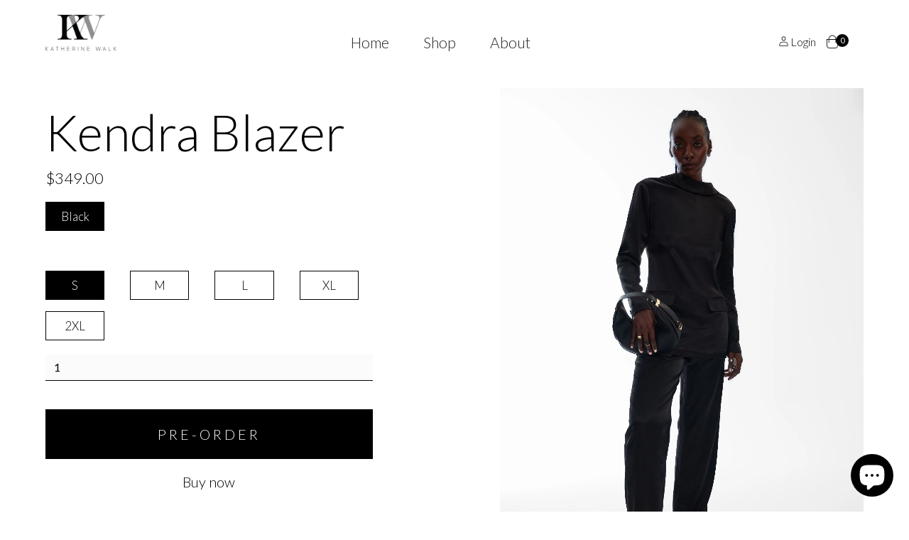

--- FILE ---
content_type: text/html; charset=utf-8
request_url: https://katherinewalk.com/collections/suits/products/kendra-blazers
body_size: 32011
content:
<!DOCTYPE html>
<html data-wf-page="61367de279730e4fa9f76540" data-wf-site="61367de279730e4302f7652e" lang="en" data-money-format="${{amount}}">
  <head>
    <meta charset = "utf-8">
     <meta http-equiv="X-UA-Compatible" content="IE=edge">
    <meta name="viewport" content="width=device-width,initial-scale=1">
    <meta name="theme-color" content="">
    <link rel="canonical" href="https://katherinewalk.com/products/kendra-blazers">
    <link rel="preconnect" href="https://cdn.shopify.com" crossorigin><link rel="canonical" href="https://katherinewalk.com/products/kendra-blazers"><title>Kendra Blazer&ndash; www.katherinewalk.com</title><meta name="description" content="Fabric: 97% Polyester, 3% SpandexFully LinedColor: Black Model is 5&#39;10&quot; wearing size S ">

<script type="application/ld+json">
{
  "@context": "http://schema.org/",
  "@type": "Product",
  "name": "Kendra Blazer",
  "url": "https:\/\/katherinewalk.com\/products\/kendra-blazers","image": [
      "https:\/\/katherinewalk.com\/cdn\/shop\/files\/KW_23_lookbook_MODEL-2_0443_2981x.jpg?v=1685258057"
    ],"description": "Fabric: 97% Polyester, 3% SpandexFully LinedColor: Black\nModel is 5'10\" wearing size S \n\n","sku": "KW-KB-MJ-2023-05-KWK","brand": {
    "@type": "Thing",
    "name": "www.katherinewalk.com"
  },
  "offers": [{
        "@type" : "Offer","sku": "KW-KB-MJ-2023-05-KWK","availability" : "http://schema.org/InStock",
        "price" : 349.0,
        "priceCurrency" : "USD",
        "url" : "https:\/\/katherinewalk.com\/products\/kendra-blazers?variant=43936720093428"
      },{
        "@type" : "Offer","sku": "KW-KB-MJ-2023-05-KWK","availability" : "http://schema.org/InStock",
        "price" : 349.0,
        "priceCurrency" : "USD",
        "url" : "https:\/\/katherinewalk.com\/products\/kendra-blazers?variant=43941055889652"
      },{
        "@type" : "Offer","sku": "KW-KB-MJ-2023-05-KWK","availability" : "http://schema.org/InStock",
        "price" : 349.0,
        "priceCurrency" : "USD",
        "url" : "https:\/\/katherinewalk.com\/products\/kendra-blazers?variant=43941055922420"
      },{
        "@type" : "Offer","sku": "KW-KB-MJ-2023-05-KWK","availability" : "http://schema.org/InStock",
        "price" : 349.0,
        "priceCurrency" : "USD",
        "url" : "https:\/\/katherinewalk.com\/products\/kendra-blazers?variant=43941055955188"
      },{
        "@type" : "Offer","sku": "KW-KB-MJ-2023-05-KWK","availability" : "http://schema.org/InStock",
        "price" : 349.0,
        "priceCurrency" : "USD",
        "url" : "https:\/\/katherinewalk.com\/products\/kendra-blazers?variant=43941055987956"
      }]
}
</script>




<meta property="og:site_name" content="www.katherinewalk.com">
<meta property="og:url" content="https://katherinewalk.com/products/kendra-blazers">
<meta property="og:title" content="Kendra Blazer">
<meta property="og:type" content="product">
<meta property="og:description" content="Fabric: 97% Polyester, 3% SpandexFully LinedColor: Black Model is 5&#39;10&quot; wearing size S ">

  <meta property="og:price:amount" content="349.00">
  <meta property="og:price:currency" content="USD">

<meta property="og:image" content="http://katherinewalk.com/cdn/shop/files/KW_23_lookbook_MODEL-2_0443_1200x1200.jpg?v=1685258057"><meta property="og:image" content="http://katherinewalk.com/cdn/shop/files/KW_23_lookbook_MODEL2_0216_1200x1200.jpg?v=1685258057"><meta property="og:image" content="http://katherinewalk.com/cdn/shop/files/KW_23_lookbook_MODEL2_0222_1200x1200.jpg?v=1685258057">
<meta property="og:image:secure_url" content="https://katherinewalk.com/cdn/shop/files/KW_23_lookbook_MODEL-2_0443_1200x1200.jpg?v=1685258057"><meta property="og:image:secure_url" content="https://katherinewalk.com/cdn/shop/files/KW_23_lookbook_MODEL2_0216_1200x1200.jpg?v=1685258057"><meta property="og:image:secure_url" content="https://katherinewalk.com/cdn/shop/files/KW_23_lookbook_MODEL2_0222_1200x1200.jpg?v=1685258057">


<meta name="twitter:card" content="summary_large_image">
<meta name="twitter:title" content="Kendra Blazer">
<meta name="twitter:description" content="Fabric: 97% Polyester, 3% SpandexFully LinedColor: Black Model is 5&#39;10&quot; wearing size S ">
<meta charset="utf-8">
<meta content="width=device-width, initial-scale=1" name="viewport">
<link href="//katherinewalk.com/cdn/shop/t/17/assets/normalize.css?v=101751421307245901211647003080" rel="stylesheet" type="text/css" media="all" />
<link href="//katherinewalk.com/cdn/shop/t/17/assets/webflow.css?v=129802796151816181381637717464" rel="stylesheet" type="text/css" media="all" />
<link href="//katherinewalk.com/cdn/shop/t/17/assets/katherinewalk.webflow.css?v=51342255425180899591726337958" rel="stylesheet" type="text/css" media="all" />

<script src="https://ajax.googleapis.com/ajax/libs/webfont/1.6.26/webfont.js" type="text/javascript"></script>
<script type="text/javascript">WebFont.load({
google: {
families: ["Lato:100,100italic,300,300italic,400,400italic,700,700italic,900,900italic","Poppins:100,100italic,200,200italic,300,300italic,regular,italic,500,500italic,600,600italic","Italiana:regular"]
}});</script>
<!-- [if lt IE 9]><script src="https://cdnjs.cloudflare.com/ajax/libs/html5shiv/3.7.3/html5shiv.min.js" type="text/javascript"></script><![endif] -->
<script type="text/javascript">!function(o,c){var n=c.documentElement,t=" w-mod-";n.className+=t+"js",("ontouchstart"in o||o.DocumentTouch&&c instanceof DocumentTouch)&&(n.className+=t+"touch")}(window,document);</script><link href="//katherinewalk.com/cdn/shop/t/17/assets/favicon.png?v=25066845740997494391637717380" rel="shortcut icon" type="image/x-icon"><link href="//katherinewalk.com/cdn/shop/t/17/assets/webclip.png?v=81777656390399447501637717381" rel="apple-touch-icon"><style>
body {
-webkit-font-smoothing: antialiased;
-moz-font-smoothing: antialiased;
-o-font-smoothing: antialiased;
}
</style>
<link href="https://embed.wized.io/css/app.css" rel="stylesheet">
<script>
!function(){var analytics=window.analytics=window.analytics||[];if(!analytics.initialize)if(analytics.invoked)window.console&&console.error&&console.error("Segment snippet included twice.");else{analytics.invoked=!0;analytics.methods=["trackSubmit","trackClick","trackLink","trackForm","pageview","identify","reset","group","track","ready","alias","debug","page","once","off","on","addSourceMiddleware","addIntegrationMiddleware","setAnonymousId","addDestinationMiddleware"];analytics.factory=function(e){return function(){var t=Array.prototype.slice.call(arguments);t.unshift(e);analytics.push(t);return analytics}};for(var e=0;e<analytics.methods.length;e++){var key=analytics.methods[e];analytics[key]=analytics.factory(key)}analytics.load=function(key,e){var t=document.createElement("script");t.type="text/javascript";t.async=!0;t.src="https://cdn.segment.com/analytics.js/v1/" + key + "/analytics.min.js";var n=document.getElementsByTagName("script")[0];n.parentNode.insertBefore(t,n);analytics._loadOptions=e};analytics._writeKey="S5XXDTWMfTpg4a7p9xVKT7QDWjm3U5ej";;analytics.SNIPPET_VERSION="4.15.3";
analytics.load("S5XXDTWMfTpg4a7p9xVKT7QDWjm3U5ej");
analytics.page();
}}();
</script>
<link href="//katherinewalk.com/cdn/shop/t/17/assets/udesly-common.min.css?v=149082120948814437461646652385" rel="stylesheet" type="text/css" media="all" /><script>window.performance && window.performance.mark && window.performance.mark('shopify.content_for_header.start');</script><meta name="google-site-verification" content="ixIlkmGF4RqSyGiW7g6WG_Md1RPXiJAazGU7HHLUJM4">
<meta id="shopify-digital-wallet" name="shopify-digital-wallet" content="/60023013620/digital_wallets/dialog">
<meta name="shopify-checkout-api-token" content="a26547504b6f2dcb8b92bb1e11fb3d0f">
<meta id="in-context-paypal-metadata" data-shop-id="60023013620" data-venmo-supported="false" data-environment="production" data-locale="en_US" data-paypal-v4="true" data-currency="USD">
<link rel="alternate" type="application/json+oembed" href="https://katherinewalk.com/products/kendra-blazers.oembed">
<script async="async" src="/checkouts/internal/preloads.js?locale=en-US"></script>
<link rel="preconnect" href="https://shop.app" crossorigin="anonymous">
<script async="async" src="https://shop.app/checkouts/internal/preloads.js?locale=en-US&shop_id=60023013620" crossorigin="anonymous"></script>
<script id="apple-pay-shop-capabilities" type="application/json">{"shopId":60023013620,"countryCode":"US","currencyCode":"USD","merchantCapabilities":["supports3DS"],"merchantId":"gid:\/\/shopify\/Shop\/60023013620","merchantName":"www.katherinewalk.com","requiredBillingContactFields":["postalAddress","email"],"requiredShippingContactFields":["postalAddress","email"],"shippingType":"shipping","supportedNetworks":["visa","masterCard","amex","discover","elo","jcb"],"total":{"type":"pending","label":"www.katherinewalk.com","amount":"1.00"},"shopifyPaymentsEnabled":true,"supportsSubscriptions":true}</script>
<script id="shopify-features" type="application/json">{"accessToken":"a26547504b6f2dcb8b92bb1e11fb3d0f","betas":["rich-media-storefront-analytics"],"domain":"katherinewalk.com","predictiveSearch":true,"shopId":60023013620,"locale":"en"}</script>
<script>var Shopify = Shopify || {};
Shopify.shop = "www-katherinewalk-com.myshopify.com";
Shopify.locale = "en";
Shopify.currency = {"active":"USD","rate":"1.0"};
Shopify.country = "US";
Shopify.theme = {"name":"Katherinewalk","id":129103560948,"schema_name":"katherinewalk","schema_version":"1.0.0","theme_store_id":null,"role":"main"};
Shopify.theme.handle = "null";
Shopify.theme.style = {"id":null,"handle":null};
Shopify.cdnHost = "katherinewalk.com/cdn";
Shopify.routes = Shopify.routes || {};
Shopify.routes.root = "/";</script>
<script type="module">!function(o){(o.Shopify=o.Shopify||{}).modules=!0}(window);</script>
<script>!function(o){function n(){var o=[];function n(){o.push(Array.prototype.slice.apply(arguments))}return n.q=o,n}var t=o.Shopify=o.Shopify||{};t.loadFeatures=n(),t.autoloadFeatures=n()}(window);</script>
<script>
  window.ShopifyPay = window.ShopifyPay || {};
  window.ShopifyPay.apiHost = "shop.app\/pay";
  window.ShopifyPay.redirectState = null;
</script>
<script id="shop-js-analytics" type="application/json">{"pageType":"product"}</script>
<script defer="defer" async type="module" src="//katherinewalk.com/cdn/shopifycloud/shop-js/modules/v2/client.init-shop-cart-sync_BT-GjEfc.en.esm.js"></script>
<script defer="defer" async type="module" src="//katherinewalk.com/cdn/shopifycloud/shop-js/modules/v2/chunk.common_D58fp_Oc.esm.js"></script>
<script defer="defer" async type="module" src="//katherinewalk.com/cdn/shopifycloud/shop-js/modules/v2/chunk.modal_xMitdFEc.esm.js"></script>
<script type="module">
  await import("//katherinewalk.com/cdn/shopifycloud/shop-js/modules/v2/client.init-shop-cart-sync_BT-GjEfc.en.esm.js");
await import("//katherinewalk.com/cdn/shopifycloud/shop-js/modules/v2/chunk.common_D58fp_Oc.esm.js");
await import("//katherinewalk.com/cdn/shopifycloud/shop-js/modules/v2/chunk.modal_xMitdFEc.esm.js");

  window.Shopify.SignInWithShop?.initShopCartSync?.({"fedCMEnabled":true,"windoidEnabled":true});

</script>
<script>
  window.Shopify = window.Shopify || {};
  if (!window.Shopify.featureAssets) window.Shopify.featureAssets = {};
  window.Shopify.featureAssets['shop-js'] = {"shop-cart-sync":["modules/v2/client.shop-cart-sync_DZOKe7Ll.en.esm.js","modules/v2/chunk.common_D58fp_Oc.esm.js","modules/v2/chunk.modal_xMitdFEc.esm.js"],"init-fed-cm":["modules/v2/client.init-fed-cm_B6oLuCjv.en.esm.js","modules/v2/chunk.common_D58fp_Oc.esm.js","modules/v2/chunk.modal_xMitdFEc.esm.js"],"shop-cash-offers":["modules/v2/client.shop-cash-offers_D2sdYoxE.en.esm.js","modules/v2/chunk.common_D58fp_Oc.esm.js","modules/v2/chunk.modal_xMitdFEc.esm.js"],"shop-login-button":["modules/v2/client.shop-login-button_QeVjl5Y3.en.esm.js","modules/v2/chunk.common_D58fp_Oc.esm.js","modules/v2/chunk.modal_xMitdFEc.esm.js"],"pay-button":["modules/v2/client.pay-button_DXTOsIq6.en.esm.js","modules/v2/chunk.common_D58fp_Oc.esm.js","modules/v2/chunk.modal_xMitdFEc.esm.js"],"shop-button":["modules/v2/client.shop-button_DQZHx9pm.en.esm.js","modules/v2/chunk.common_D58fp_Oc.esm.js","modules/v2/chunk.modal_xMitdFEc.esm.js"],"avatar":["modules/v2/client.avatar_BTnouDA3.en.esm.js"],"init-windoid":["modules/v2/client.init-windoid_CR1B-cfM.en.esm.js","modules/v2/chunk.common_D58fp_Oc.esm.js","modules/v2/chunk.modal_xMitdFEc.esm.js"],"init-shop-for-new-customer-accounts":["modules/v2/client.init-shop-for-new-customer-accounts_C_vY_xzh.en.esm.js","modules/v2/client.shop-login-button_QeVjl5Y3.en.esm.js","modules/v2/chunk.common_D58fp_Oc.esm.js","modules/v2/chunk.modal_xMitdFEc.esm.js"],"init-shop-email-lookup-coordinator":["modules/v2/client.init-shop-email-lookup-coordinator_BI7n9ZSv.en.esm.js","modules/v2/chunk.common_D58fp_Oc.esm.js","modules/v2/chunk.modal_xMitdFEc.esm.js"],"init-shop-cart-sync":["modules/v2/client.init-shop-cart-sync_BT-GjEfc.en.esm.js","modules/v2/chunk.common_D58fp_Oc.esm.js","modules/v2/chunk.modal_xMitdFEc.esm.js"],"shop-toast-manager":["modules/v2/client.shop-toast-manager_DiYdP3xc.en.esm.js","modules/v2/chunk.common_D58fp_Oc.esm.js","modules/v2/chunk.modal_xMitdFEc.esm.js"],"init-customer-accounts":["modules/v2/client.init-customer-accounts_D9ZNqS-Q.en.esm.js","modules/v2/client.shop-login-button_QeVjl5Y3.en.esm.js","modules/v2/chunk.common_D58fp_Oc.esm.js","modules/v2/chunk.modal_xMitdFEc.esm.js"],"init-customer-accounts-sign-up":["modules/v2/client.init-customer-accounts-sign-up_iGw4briv.en.esm.js","modules/v2/client.shop-login-button_QeVjl5Y3.en.esm.js","modules/v2/chunk.common_D58fp_Oc.esm.js","modules/v2/chunk.modal_xMitdFEc.esm.js"],"shop-follow-button":["modules/v2/client.shop-follow-button_CqMgW2wH.en.esm.js","modules/v2/chunk.common_D58fp_Oc.esm.js","modules/v2/chunk.modal_xMitdFEc.esm.js"],"checkout-modal":["modules/v2/client.checkout-modal_xHeaAweL.en.esm.js","modules/v2/chunk.common_D58fp_Oc.esm.js","modules/v2/chunk.modal_xMitdFEc.esm.js"],"shop-login":["modules/v2/client.shop-login_D91U-Q7h.en.esm.js","modules/v2/chunk.common_D58fp_Oc.esm.js","modules/v2/chunk.modal_xMitdFEc.esm.js"],"lead-capture":["modules/v2/client.lead-capture_BJmE1dJe.en.esm.js","modules/v2/chunk.common_D58fp_Oc.esm.js","modules/v2/chunk.modal_xMitdFEc.esm.js"],"payment-terms":["modules/v2/client.payment-terms_Ci9AEqFq.en.esm.js","modules/v2/chunk.common_D58fp_Oc.esm.js","modules/v2/chunk.modal_xMitdFEc.esm.js"]};
</script>
<script>(function() {
  var isLoaded = false;
  function asyncLoad() {
    if (isLoaded) return;
    isLoaded = true;
    var urls = ["https:\/\/chimpstatic.com\/mcjs-connected\/js\/users\/ca5fc280073c9834d1dbea4a3\/6e78dc0dd21f5829b45920b52.js?shop=www-katherinewalk-com.myshopify.com","https:\/\/fe.expertrec.com\/er-loader.js?id=fd0905c97dc444e78738f7f2adae7069\u0026shop=www-katherinewalk-com.myshopify.com"];
    for (var i = 0; i < urls.length; i++) {
      var s = document.createElement('script');
      s.type = 'text/javascript';
      s.async = true;
      s.src = urls[i];
      var x = document.getElementsByTagName('script')[0];
      x.parentNode.insertBefore(s, x);
    }
  };
  if(window.attachEvent) {
    window.attachEvent('onload', asyncLoad);
  } else {
    window.addEventListener('load', asyncLoad, false);
  }
})();</script>
<script id="__st">var __st={"a":60023013620,"offset":-18000,"reqid":"d8748bf4-f2c3-4234-aac4-0667c44745e7-1769067993","pageurl":"katherinewalk.com\/collections\/suits\/products\/kendra-blazers","u":"1348d2f112f1","p":"product","rtyp":"product","rid":8110606123252};</script>
<script>window.ShopifyPaypalV4VisibilityTracking = true;</script>
<script id="captcha-bootstrap">!function(){'use strict';const t='contact',e='account',n='new_comment',o=[[t,t],['blogs',n],['comments',n],[t,'customer']],c=[[e,'customer_login'],[e,'guest_login'],[e,'recover_customer_password'],[e,'create_customer']],r=t=>t.map((([t,e])=>`form[action*='/${t}']:not([data-nocaptcha='true']) input[name='form_type'][value='${e}']`)).join(','),a=t=>()=>t?[...document.querySelectorAll(t)].map((t=>t.form)):[];function s(){const t=[...o],e=r(t);return a(e)}const i='password',u='form_key',d=['recaptcha-v3-token','g-recaptcha-response','h-captcha-response',i],f=()=>{try{return window.sessionStorage}catch{return}},m='__shopify_v',_=t=>t.elements[u];function p(t,e,n=!1){try{const o=window.sessionStorage,c=JSON.parse(o.getItem(e)),{data:r}=function(t){const{data:e,action:n}=t;return t[m]||n?{data:e,action:n}:{data:t,action:n}}(c);for(const[e,n]of Object.entries(r))t.elements[e]&&(t.elements[e].value=n);n&&o.removeItem(e)}catch(o){console.error('form repopulation failed',{error:o})}}const l='form_type',E='cptcha';function T(t){t.dataset[E]=!0}const w=window,h=w.document,L='Shopify',v='ce_forms',y='captcha';let A=!1;((t,e)=>{const n=(g='f06e6c50-85a8-45c8-87d0-21a2b65856fe',I='https://cdn.shopify.com/shopifycloud/storefront-forms-hcaptcha/ce_storefront_forms_captcha_hcaptcha.v1.5.2.iife.js',D={infoText:'Protected by hCaptcha',privacyText:'Privacy',termsText:'Terms'},(t,e,n)=>{const o=w[L][v],c=o.bindForm;if(c)return c(t,g,e,D).then(n);var r;o.q.push([[t,g,e,D],n]),r=I,A||(h.body.append(Object.assign(h.createElement('script'),{id:'captcha-provider',async:!0,src:r})),A=!0)});var g,I,D;w[L]=w[L]||{},w[L][v]=w[L][v]||{},w[L][v].q=[],w[L][y]=w[L][y]||{},w[L][y].protect=function(t,e){n(t,void 0,e),T(t)},Object.freeze(w[L][y]),function(t,e,n,w,h,L){const[v,y,A,g]=function(t,e,n){const i=e?o:[],u=t?c:[],d=[...i,...u],f=r(d),m=r(i),_=r(d.filter((([t,e])=>n.includes(e))));return[a(f),a(m),a(_),s()]}(w,h,L),I=t=>{const e=t.target;return e instanceof HTMLFormElement?e:e&&e.form},D=t=>v().includes(t);t.addEventListener('submit',(t=>{const e=I(t);if(!e)return;const n=D(e)&&!e.dataset.hcaptchaBound&&!e.dataset.recaptchaBound,o=_(e),c=g().includes(e)&&(!o||!o.value);(n||c)&&t.preventDefault(),c&&!n&&(function(t){try{if(!f())return;!function(t){const e=f();if(!e)return;const n=_(t);if(!n)return;const o=n.value;o&&e.removeItem(o)}(t);const e=Array.from(Array(32),(()=>Math.random().toString(36)[2])).join('');!function(t,e){_(t)||t.append(Object.assign(document.createElement('input'),{type:'hidden',name:u})),t.elements[u].value=e}(t,e),function(t,e){const n=f();if(!n)return;const o=[...t.querySelectorAll(`input[type='${i}']`)].map((({name:t})=>t)),c=[...d,...o],r={};for(const[a,s]of new FormData(t).entries())c.includes(a)||(r[a]=s);n.setItem(e,JSON.stringify({[m]:1,action:t.action,data:r}))}(t,e)}catch(e){console.error('failed to persist form',e)}}(e),e.submit())}));const S=(t,e)=>{t&&!t.dataset[E]&&(n(t,e.some((e=>e===t))),T(t))};for(const o of['focusin','change'])t.addEventListener(o,(t=>{const e=I(t);D(e)&&S(e,y())}));const B=e.get('form_key'),M=e.get(l),P=B&&M;t.addEventListener('DOMContentLoaded',(()=>{const t=y();if(P)for(const e of t)e.elements[l].value===M&&p(e,B);[...new Set([...A(),...v().filter((t=>'true'===t.dataset.shopifyCaptcha))])].forEach((e=>S(e,t)))}))}(h,new URLSearchParams(w.location.search),n,t,e,['guest_login'])})(!1,!0)}();</script>
<script integrity="sha256-4kQ18oKyAcykRKYeNunJcIwy7WH5gtpwJnB7kiuLZ1E=" data-source-attribution="shopify.loadfeatures" defer="defer" src="//katherinewalk.com/cdn/shopifycloud/storefront/assets/storefront/load_feature-a0a9edcb.js" crossorigin="anonymous"></script>
<script crossorigin="anonymous" defer="defer" src="//katherinewalk.com/cdn/shopifycloud/storefront/assets/shopify_pay/storefront-65b4c6d7.js?v=20250812"></script>
<script data-source-attribution="shopify.dynamic_checkout.dynamic.init">var Shopify=Shopify||{};Shopify.PaymentButton=Shopify.PaymentButton||{isStorefrontPortableWallets:!0,init:function(){window.Shopify.PaymentButton.init=function(){};var t=document.createElement("script");t.src="https://katherinewalk.com/cdn/shopifycloud/portable-wallets/latest/portable-wallets.en.js",t.type="module",document.head.appendChild(t)}};
</script>
<script data-source-attribution="shopify.dynamic_checkout.buyer_consent">
  function portableWalletsHideBuyerConsent(e){var t=document.getElementById("shopify-buyer-consent"),n=document.getElementById("shopify-subscription-policy-button");t&&n&&(t.classList.add("hidden"),t.setAttribute("aria-hidden","true"),n.removeEventListener("click",e))}function portableWalletsShowBuyerConsent(e){var t=document.getElementById("shopify-buyer-consent"),n=document.getElementById("shopify-subscription-policy-button");t&&n&&(t.classList.remove("hidden"),t.removeAttribute("aria-hidden"),n.addEventListener("click",e))}window.Shopify?.PaymentButton&&(window.Shopify.PaymentButton.hideBuyerConsent=portableWalletsHideBuyerConsent,window.Shopify.PaymentButton.showBuyerConsent=portableWalletsShowBuyerConsent);
</script>
<script>
  function portableWalletsCleanup(e){e&&e.src&&console.error("Failed to load portable wallets script "+e.src);var t=document.querySelectorAll("shopify-accelerated-checkout .shopify-payment-button__skeleton, shopify-accelerated-checkout-cart .wallet-cart-button__skeleton"),e=document.getElementById("shopify-buyer-consent");for(let e=0;e<t.length;e++)t[e].remove();e&&e.remove()}function portableWalletsNotLoadedAsModule(e){e instanceof ErrorEvent&&"string"==typeof e.message&&e.message.includes("import.meta")&&"string"==typeof e.filename&&e.filename.includes("portable-wallets")&&(window.removeEventListener("error",portableWalletsNotLoadedAsModule),window.Shopify.PaymentButton.failedToLoad=e,"loading"===document.readyState?document.addEventListener("DOMContentLoaded",window.Shopify.PaymentButton.init):window.Shopify.PaymentButton.init())}window.addEventListener("error",portableWalletsNotLoadedAsModule);
</script>

<script type="module" src="https://katherinewalk.com/cdn/shopifycloud/portable-wallets/latest/portable-wallets.en.js" onError="portableWalletsCleanup(this)" crossorigin="anonymous"></script>
<script nomodule>
  document.addEventListener("DOMContentLoaded", portableWalletsCleanup);
</script>

<script id='scb4127' type='text/javascript' async='' src='https://katherinewalk.com/cdn/shopifycloud/privacy-banner/storefront-banner.js'></script><link id="shopify-accelerated-checkout-styles" rel="stylesheet" media="screen" href="https://katherinewalk.com/cdn/shopifycloud/portable-wallets/latest/accelerated-checkout-backwards-compat.css" crossorigin="anonymous">
<style id="shopify-accelerated-checkout-cart">
        #shopify-buyer-consent {
  margin-top: 1em;
  display: inline-block;
  width: 100%;
}

#shopify-buyer-consent.hidden {
  display: none;
}

#shopify-subscription-policy-button {
  background: none;
  border: none;
  padding: 0;
  text-decoration: underline;
  font-size: inherit;
  cursor: pointer;
}

#shopify-subscription-policy-button::before {
  box-shadow: none;
}

      </style>

<script>window.performance && window.performance.mark && window.performance.mark('shopify.content_for_header.end');</script>


<script src="//katherinewalk.com/cdn/shop/t/17/assets/lazysizes.min.js?v=146802954919151737281647514992" async="async"></script>  
<!-- BEGIN app block: shopify://apps/smart-filter-search/blocks/app-embed/5cc1944c-3014-4a2a-af40-7d65abc0ef73 --><!-- END app block --><!-- BEGIN app block: shopify://apps/judge-me-reviews/blocks/judgeme_core/61ccd3b1-a9f2-4160-9fe9-4fec8413e5d8 --><!-- Start of Judge.me Core -->






<link rel="dns-prefetch" href="https://cdnwidget.judge.me">
<link rel="dns-prefetch" href="https://cdn.judge.me">
<link rel="dns-prefetch" href="https://cdn1.judge.me">
<link rel="dns-prefetch" href="https://api.judge.me">

<script data-cfasync='false' class='jdgm-settings-script'>window.jdgmSettings={"pagination":5,"disable_web_reviews":false,"badge_no_review_text":"No reviews","badge_n_reviews_text":"{{ n }} review/reviews","hide_badge_preview_if_no_reviews":true,"badge_hide_text":false,"enforce_center_preview_badge":false,"widget_title":"Customer Reviews","widget_open_form_text":"Write a review","widget_close_form_text":"Cancel review","widget_refresh_page_text":"Refresh page","widget_summary_text":"Based on {{ number_of_reviews }} review/reviews","widget_no_review_text":"Be the first to write a review","widget_name_field_text":"Display name","widget_verified_name_field_text":"Verified Name (public)","widget_name_placeholder_text":"Display name","widget_required_field_error_text":"This field is required.","widget_email_field_text":"Email address","widget_verified_email_field_text":"Verified Email (private, can not be edited)","widget_email_placeholder_text":"Your email address","widget_email_field_error_text":"Please enter a valid email address.","widget_rating_field_text":"Rating","widget_review_title_field_text":"Review Title","widget_review_title_placeholder_text":"Give your review a title","widget_review_body_field_text":"Review content","widget_review_body_placeholder_text":"Start writing here...","widget_pictures_field_text":"Picture/Video (optional)","widget_submit_review_text":"Submit Review","widget_submit_verified_review_text":"Submit Verified Review","widget_submit_success_msg_with_auto_publish":"Thank you! Please refresh the page in a few moments to see your review. You can remove or edit your review by logging into \u003ca href='https://judge.me/login' target='_blank' rel='nofollow noopener'\u003eJudge.me\u003c/a\u003e","widget_submit_success_msg_no_auto_publish":"Thank you! Your review will be published as soon as it is approved by the shop admin. You can remove or edit your review by logging into \u003ca href='https://judge.me/login' target='_blank' rel='nofollow noopener'\u003eJudge.me\u003c/a\u003e","widget_show_default_reviews_out_of_total_text":"Showing {{ n_reviews_shown }} out of {{ n_reviews }} reviews.","widget_show_all_link_text":"Show all","widget_show_less_link_text":"Show less","widget_author_said_text":"{{ reviewer_name }} said:","widget_days_text":"{{ n }} days ago","widget_weeks_text":"{{ n }} week/weeks ago","widget_months_text":"{{ n }} month/months ago","widget_years_text":"{{ n }} year/years ago","widget_yesterday_text":"Yesterday","widget_today_text":"Today","widget_replied_text":"\u003e\u003e {{ shop_name }} replied:","widget_read_more_text":"Read more","widget_reviewer_name_as_initial":"","widget_rating_filter_color":"#fbcd0a","widget_rating_filter_see_all_text":"See all reviews","widget_sorting_most_recent_text":"Most Recent","widget_sorting_highest_rating_text":"Highest Rating","widget_sorting_lowest_rating_text":"Lowest Rating","widget_sorting_with_pictures_text":"Only Pictures","widget_sorting_most_helpful_text":"Most Helpful","widget_open_question_form_text":"Ask a question","widget_reviews_subtab_text":"Reviews","widget_questions_subtab_text":"Questions","widget_question_label_text":"Question","widget_answer_label_text":"Answer","widget_question_placeholder_text":"Write your question here","widget_submit_question_text":"Submit Question","widget_question_submit_success_text":"Thank you for your question! We will notify you once it gets answered.","verified_badge_text":"Verified","verified_badge_bg_color":"","verified_badge_text_color":"","verified_badge_placement":"left-of-reviewer-name","widget_review_max_height":"","widget_hide_border":false,"widget_social_share":false,"widget_thumb":false,"widget_review_location_show":false,"widget_location_format":"","all_reviews_include_out_of_store_products":true,"all_reviews_out_of_store_text":"(out of store)","all_reviews_pagination":100,"all_reviews_product_name_prefix_text":"about","enable_review_pictures":true,"enable_question_anwser":false,"widget_theme":"default","review_date_format":"mm/dd/yyyy","default_sort_method":"most-recent","widget_product_reviews_subtab_text":"Product Reviews","widget_shop_reviews_subtab_text":"Shop Reviews","widget_other_products_reviews_text":"Reviews for other products","widget_store_reviews_subtab_text":"Store reviews","widget_no_store_reviews_text":"This store hasn't received any reviews yet","widget_web_restriction_product_reviews_text":"This product hasn't received any reviews yet","widget_no_items_text":"No items found","widget_show_more_text":"Show more","widget_write_a_store_review_text":"Write a Store Review","widget_other_languages_heading":"Reviews in Other Languages","widget_translate_review_text":"Translate review to {{ language }}","widget_translating_review_text":"Translating...","widget_show_original_translation_text":"Show original ({{ language }})","widget_translate_review_failed_text":"Review couldn't be translated.","widget_translate_review_retry_text":"Retry","widget_translate_review_try_again_later_text":"Try again later","show_product_url_for_grouped_product":false,"widget_sorting_pictures_first_text":"Pictures First","show_pictures_on_all_rev_page_mobile":false,"show_pictures_on_all_rev_page_desktop":false,"floating_tab_hide_mobile_install_preference":false,"floating_tab_button_name":"★ Reviews","floating_tab_title":"Let customers speak for us","floating_tab_button_color":"","floating_tab_button_background_color":"","floating_tab_url":"","floating_tab_url_enabled":false,"floating_tab_tab_style":"text","all_reviews_text_badge_text":"Customers rate us {{ shop.metafields.judgeme.all_reviews_rating | round: 1 }}/5 based on {{ shop.metafields.judgeme.all_reviews_count }} reviews.","all_reviews_text_badge_text_branded_style":"{{ shop.metafields.judgeme.all_reviews_rating | round: 1 }} out of 5 stars based on {{ shop.metafields.judgeme.all_reviews_count }} reviews","is_all_reviews_text_badge_a_link":false,"show_stars_for_all_reviews_text_badge":false,"all_reviews_text_badge_url":"","all_reviews_text_style":"branded","all_reviews_text_color_style":"judgeme_brand_color","all_reviews_text_color":"#108474","all_reviews_text_show_jm_brand":true,"featured_carousel_show_header":true,"featured_carousel_title":"Let customers speak for us","testimonials_carousel_title":"Customers are saying","videos_carousel_title":"Real customer stories","cards_carousel_title":"Customers are saying","featured_carousel_count_text":"from {{ n }} reviews","featured_carousel_add_link_to_all_reviews_page":false,"featured_carousel_url":"","featured_carousel_show_images":true,"featured_carousel_autoslide_interval":5,"featured_carousel_arrows_on_the_sides":false,"featured_carousel_height":250,"featured_carousel_width":80,"featured_carousel_image_size":0,"featured_carousel_image_height":250,"featured_carousel_arrow_color":"#eeeeee","verified_count_badge_style":"branded","verified_count_badge_orientation":"horizontal","verified_count_badge_color_style":"judgeme_brand_color","verified_count_badge_color":"#108474","is_verified_count_badge_a_link":false,"verified_count_badge_url":"","verified_count_badge_show_jm_brand":true,"widget_rating_preset_default":5,"widget_first_sub_tab":"product-reviews","widget_show_histogram":true,"widget_histogram_use_custom_color":false,"widget_pagination_use_custom_color":false,"widget_star_use_custom_color":false,"widget_verified_badge_use_custom_color":false,"widget_write_review_use_custom_color":false,"picture_reminder_submit_button":"Upload Pictures","enable_review_videos":false,"mute_video_by_default":false,"widget_sorting_videos_first_text":"Videos First","widget_review_pending_text":"Pending","featured_carousel_items_for_large_screen":3,"social_share_options_order":"Facebook,Twitter","remove_microdata_snippet":false,"disable_json_ld":false,"enable_json_ld_products":false,"preview_badge_show_question_text":false,"preview_badge_no_question_text":"No questions","preview_badge_n_question_text":"{{ number_of_questions }} question/questions","qa_badge_show_icon":false,"qa_badge_position":"same-row","remove_judgeme_branding":false,"widget_add_search_bar":false,"widget_search_bar_placeholder":"Search","widget_sorting_verified_only_text":"Verified only","featured_carousel_theme":"default","featured_carousel_show_rating":true,"featured_carousel_show_title":true,"featured_carousel_show_body":true,"featured_carousel_show_date":false,"featured_carousel_show_reviewer":true,"featured_carousel_show_product":false,"featured_carousel_header_background_color":"#108474","featured_carousel_header_text_color":"#ffffff","featured_carousel_name_product_separator":"reviewed","featured_carousel_full_star_background":"#108474","featured_carousel_empty_star_background":"#dadada","featured_carousel_vertical_theme_background":"#f9fafb","featured_carousel_verified_badge_enable":true,"featured_carousel_verified_badge_color":"#108474","featured_carousel_border_style":"round","featured_carousel_review_line_length_limit":3,"featured_carousel_more_reviews_button_text":"Read more reviews","featured_carousel_view_product_button_text":"View product","all_reviews_page_load_reviews_on":"scroll","all_reviews_page_load_more_text":"Load More Reviews","disable_fb_tab_reviews":false,"enable_ajax_cdn_cache":false,"widget_advanced_speed_features":5,"widget_public_name_text":"displayed publicly like","default_reviewer_name":"John Smith","default_reviewer_name_has_non_latin":true,"widget_reviewer_anonymous":"Anonymous","medals_widget_title":"Judge.me Review Medals","medals_widget_background_color":"#f9fafb","medals_widget_position":"footer_all_pages","medals_widget_border_color":"#f9fafb","medals_widget_verified_text_position":"left","medals_widget_use_monochromatic_version":false,"medals_widget_elements_color":"#108474","show_reviewer_avatar":true,"widget_invalid_yt_video_url_error_text":"Not a YouTube video URL","widget_max_length_field_error_text":"Please enter no more than {0} characters.","widget_show_country_flag":false,"widget_show_collected_via_shop_app":true,"widget_verified_by_shop_badge_style":"light","widget_verified_by_shop_text":"Verified by Shop","widget_show_photo_gallery":false,"widget_load_with_code_splitting":true,"widget_ugc_install_preference":false,"widget_ugc_title":"Made by us, Shared by you","widget_ugc_subtitle":"Tag us to see your picture featured in our page","widget_ugc_arrows_color":"#ffffff","widget_ugc_primary_button_text":"Buy Now","widget_ugc_primary_button_background_color":"#108474","widget_ugc_primary_button_text_color":"#ffffff","widget_ugc_primary_button_border_width":"0","widget_ugc_primary_button_border_style":"none","widget_ugc_primary_button_border_color":"#108474","widget_ugc_primary_button_border_radius":"25","widget_ugc_secondary_button_text":"Load More","widget_ugc_secondary_button_background_color":"#ffffff","widget_ugc_secondary_button_text_color":"#108474","widget_ugc_secondary_button_border_width":"2","widget_ugc_secondary_button_border_style":"solid","widget_ugc_secondary_button_border_color":"#108474","widget_ugc_secondary_button_border_radius":"25","widget_ugc_reviews_button_text":"View Reviews","widget_ugc_reviews_button_background_color":"#ffffff","widget_ugc_reviews_button_text_color":"#108474","widget_ugc_reviews_button_border_width":"2","widget_ugc_reviews_button_border_style":"solid","widget_ugc_reviews_button_border_color":"#108474","widget_ugc_reviews_button_border_radius":"25","widget_ugc_reviews_button_link_to":"judgeme-reviews-page","widget_ugc_show_post_date":true,"widget_ugc_max_width":"800","widget_rating_metafield_value_type":true,"widget_primary_color":"#108474","widget_enable_secondary_color":false,"widget_secondary_color":"#edf5f5","widget_summary_average_rating_text":"{{ average_rating }} out of 5","widget_media_grid_title":"Customer photos \u0026 videos","widget_media_grid_see_more_text":"See more","widget_round_style":false,"widget_show_product_medals":true,"widget_verified_by_judgeme_text":"Verified by Judge.me","widget_show_store_medals":true,"widget_verified_by_judgeme_text_in_store_medals":"Verified by Judge.me","widget_media_field_exceed_quantity_message":"Sorry, we can only accept {{ max_media }} for one review.","widget_media_field_exceed_limit_message":"{{ file_name }} is too large, please select a {{ media_type }} less than {{ size_limit }}MB.","widget_review_submitted_text":"Review Submitted!","widget_question_submitted_text":"Question Submitted!","widget_close_form_text_question":"Cancel","widget_write_your_answer_here_text":"Write your answer here","widget_enabled_branded_link":true,"widget_show_collected_by_judgeme":true,"widget_reviewer_name_color":"","widget_write_review_text_color":"","widget_write_review_bg_color":"","widget_collected_by_judgeme_text":"collected by Judge.me","widget_pagination_type":"standard","widget_load_more_text":"Load More","widget_load_more_color":"#108474","widget_full_review_text":"Full Review","widget_read_more_reviews_text":"Read More Reviews","widget_read_questions_text":"Read Questions","widget_questions_and_answers_text":"Questions \u0026 Answers","widget_verified_by_text":"Verified by","widget_verified_text":"Verified","widget_number_of_reviews_text":"{{ number_of_reviews }} reviews","widget_back_button_text":"Back","widget_next_button_text":"Next","widget_custom_forms_filter_button":"Filters","custom_forms_style":"horizontal","widget_show_review_information":false,"how_reviews_are_collected":"How reviews are collected?","widget_show_review_keywords":false,"widget_gdpr_statement":"How we use your data: We'll only contact you about the review you left, and only if necessary. By submitting your review, you agree to Judge.me's \u003ca href='https://judge.me/terms' target='_blank' rel='nofollow noopener'\u003eterms\u003c/a\u003e, \u003ca href='https://judge.me/privacy' target='_blank' rel='nofollow noopener'\u003eprivacy\u003c/a\u003e and \u003ca href='https://judge.me/content-policy' target='_blank' rel='nofollow noopener'\u003econtent\u003c/a\u003e policies.","widget_multilingual_sorting_enabled":false,"widget_translate_review_content_enabled":false,"widget_translate_review_content_method":"manual","popup_widget_review_selection":"automatically_with_pictures","popup_widget_round_border_style":true,"popup_widget_show_title":true,"popup_widget_show_body":true,"popup_widget_show_reviewer":false,"popup_widget_show_product":true,"popup_widget_show_pictures":true,"popup_widget_use_review_picture":true,"popup_widget_show_on_home_page":true,"popup_widget_show_on_product_page":true,"popup_widget_show_on_collection_page":true,"popup_widget_show_on_cart_page":true,"popup_widget_position":"bottom_left","popup_widget_first_review_delay":5,"popup_widget_duration":5,"popup_widget_interval":5,"popup_widget_review_count":5,"popup_widget_hide_on_mobile":true,"review_snippet_widget_round_border_style":true,"review_snippet_widget_card_color":"#FFFFFF","review_snippet_widget_slider_arrows_background_color":"#FFFFFF","review_snippet_widget_slider_arrows_color":"#000000","review_snippet_widget_star_color":"#108474","show_product_variant":false,"all_reviews_product_variant_label_text":"Variant: ","widget_show_verified_branding":true,"widget_ai_summary_title":"Customers say","widget_ai_summary_disclaimer":"AI-powered review summary based on recent customer reviews","widget_show_ai_summary":false,"widget_show_ai_summary_bg":false,"widget_show_review_title_input":true,"redirect_reviewers_invited_via_email":"external_form","request_store_review_after_product_review":false,"request_review_other_products_in_order":false,"review_form_color_scheme":"default","review_form_corner_style":"square","review_form_star_color":{},"review_form_text_color":"#333333","review_form_background_color":"#ffffff","review_form_field_background_color":"#fafafa","review_form_button_color":{},"review_form_button_text_color":"#ffffff","review_form_modal_overlay_color":"#000000","review_content_screen_title_text":"How would you rate this product?","review_content_introduction_text":"We would love it if you would share a bit about your experience.","store_review_form_title_text":"How would you rate this store?","store_review_form_introduction_text":"We would love it if you would share a bit about your experience.","show_review_guidance_text":true,"one_star_review_guidance_text":"Poor","five_star_review_guidance_text":"Great","customer_information_screen_title_text":"About you","customer_information_introduction_text":"Please tell us more about you.","custom_questions_screen_title_text":"Your experience in more detail","custom_questions_introduction_text":"Here are a few questions to help us understand more about your experience.","review_submitted_screen_title_text":"Thanks for your review!","review_submitted_screen_thank_you_text":"We are processing it and it will appear on the store soon.","review_submitted_screen_email_verification_text":"Please confirm your email by clicking the link we just sent you. This helps us keep reviews authentic.","review_submitted_request_store_review_text":"Would you like to share your experience of shopping with us?","review_submitted_review_other_products_text":"Would you like to review these products?","store_review_screen_title_text":"Would you like to share your experience of shopping with us?","store_review_introduction_text":"We value your feedback and use it to improve. Please share any thoughts or suggestions you have.","reviewer_media_screen_title_picture_text":"Share a picture","reviewer_media_introduction_picture_text":"Upload a photo to support your review.","reviewer_media_screen_title_video_text":"Share a video","reviewer_media_introduction_video_text":"Upload a video to support your review.","reviewer_media_screen_title_picture_or_video_text":"Share a picture or video","reviewer_media_introduction_picture_or_video_text":"Upload a photo or video to support your review.","reviewer_media_youtube_url_text":"Paste your Youtube URL here","advanced_settings_next_step_button_text":"Next","advanced_settings_close_review_button_text":"Close","modal_write_review_flow":false,"write_review_flow_required_text":"Required","write_review_flow_privacy_message_text":"We respect your privacy.","write_review_flow_anonymous_text":"Post review as anonymous","write_review_flow_visibility_text":"This won't be visible to other customers.","write_review_flow_multiple_selection_help_text":"Select as many as you like","write_review_flow_single_selection_help_text":"Select one option","write_review_flow_required_field_error_text":"This field is required","write_review_flow_invalid_email_error_text":"Please enter a valid email address","write_review_flow_max_length_error_text":"Max. {{ max_length }} characters.","write_review_flow_media_upload_text":"\u003cb\u003eClick to upload\u003c/b\u003e or drag and drop","write_review_flow_gdpr_statement":"We'll only contact you about your review if necessary. By submitting your review, you agree to our \u003ca href='https://judge.me/terms' target='_blank' rel='nofollow noopener'\u003eterms and conditions\u003c/a\u003e and \u003ca href='https://judge.me/privacy' target='_blank' rel='nofollow noopener'\u003eprivacy policy\u003c/a\u003e.","rating_only_reviews_enabled":false,"show_negative_reviews_help_screen":false,"new_review_flow_help_screen_rating_threshold":3,"negative_review_resolution_screen_title_text":"Tell us more","negative_review_resolution_text":"Your experience matters to us. If there were issues with your purchase, we're here to help. Feel free to reach out to us, we'd love the opportunity to make things right.","negative_review_resolution_button_text":"Contact us","negative_review_resolution_proceed_with_review_text":"Leave a review","negative_review_resolution_subject":"Issue with purchase from {{ shop_name }}.{{ order_name }}","preview_badge_collection_page_install_status":false,"widget_review_custom_css":"","preview_badge_custom_css":"","preview_badge_stars_count":"5-stars","featured_carousel_custom_css":"","floating_tab_custom_css":"","all_reviews_widget_custom_css":"","medals_widget_custom_css":"","verified_badge_custom_css":"","all_reviews_text_custom_css":"","transparency_badges_collected_via_store_invite":false,"transparency_badges_from_another_provider":false,"transparency_badges_collected_from_store_visitor":false,"transparency_badges_collected_by_verified_review_provider":false,"transparency_badges_earned_reward":false,"transparency_badges_collected_via_store_invite_text":"Review collected via store invitation","transparency_badges_from_another_provider_text":"Review collected from another provider","transparency_badges_collected_from_store_visitor_text":"Review collected from a store visitor","transparency_badges_written_in_google_text":"Review written in Google","transparency_badges_written_in_etsy_text":"Review written in Etsy","transparency_badges_written_in_shop_app_text":"Review written in Shop App","transparency_badges_earned_reward_text":"Review earned a reward for future purchase","product_review_widget_per_page":10,"widget_store_review_label_text":"Review about the store","checkout_comment_extension_title_on_product_page":"Customer Comments","checkout_comment_extension_num_latest_comment_show":5,"checkout_comment_extension_format":"name_and_timestamp","checkout_comment_customer_name":"last_initial","checkout_comment_comment_notification":true,"preview_badge_collection_page_install_preference":false,"preview_badge_home_page_install_preference":false,"preview_badge_product_page_install_preference":false,"review_widget_install_preference":"","review_carousel_install_preference":false,"floating_reviews_tab_install_preference":"none","verified_reviews_count_badge_install_preference":false,"all_reviews_text_install_preference":false,"review_widget_best_location":false,"judgeme_medals_install_preference":false,"review_widget_revamp_enabled":false,"review_widget_qna_enabled":false,"review_widget_header_theme":"minimal","review_widget_widget_title_enabled":true,"review_widget_header_text_size":"medium","review_widget_header_text_weight":"regular","review_widget_average_rating_style":"compact","review_widget_bar_chart_enabled":true,"review_widget_bar_chart_type":"numbers","review_widget_bar_chart_style":"standard","review_widget_expanded_media_gallery_enabled":false,"review_widget_reviews_section_theme":"standard","review_widget_image_style":"thumbnails","review_widget_review_image_ratio":"square","review_widget_stars_size":"medium","review_widget_verified_badge":"standard_text","review_widget_review_title_text_size":"medium","review_widget_review_text_size":"medium","review_widget_review_text_length":"medium","review_widget_number_of_columns_desktop":3,"review_widget_carousel_transition_speed":5,"review_widget_custom_questions_answers_display":"always","review_widget_button_text_color":"#FFFFFF","review_widget_text_color":"#000000","review_widget_lighter_text_color":"#7B7B7B","review_widget_corner_styling":"soft","review_widget_review_word_singular":"review","review_widget_review_word_plural":"reviews","review_widget_voting_label":"Helpful?","review_widget_shop_reply_label":"Reply from {{ shop_name }}:","review_widget_filters_title":"Filters","qna_widget_question_word_singular":"Question","qna_widget_question_word_plural":"Questions","qna_widget_answer_reply_label":"Answer from {{ answerer_name }}:","qna_content_screen_title_text":"Ask a question about this product","qna_widget_question_required_field_error_text":"Please enter your question.","qna_widget_flow_gdpr_statement":"We'll only contact you about your question if necessary. By submitting your question, you agree to our \u003ca href='https://judge.me/terms' target='_blank' rel='nofollow noopener'\u003eterms and conditions\u003c/a\u003e and \u003ca href='https://judge.me/privacy' target='_blank' rel='nofollow noopener'\u003eprivacy policy\u003c/a\u003e.","qna_widget_question_submitted_text":"Thanks for your question!","qna_widget_close_form_text_question":"Close","qna_widget_question_submit_success_text":"We’ll notify you by email when your question is answered.","all_reviews_widget_v2025_enabled":false,"all_reviews_widget_v2025_header_theme":"default","all_reviews_widget_v2025_widget_title_enabled":true,"all_reviews_widget_v2025_header_text_size":"medium","all_reviews_widget_v2025_header_text_weight":"regular","all_reviews_widget_v2025_average_rating_style":"compact","all_reviews_widget_v2025_bar_chart_enabled":true,"all_reviews_widget_v2025_bar_chart_type":"numbers","all_reviews_widget_v2025_bar_chart_style":"standard","all_reviews_widget_v2025_expanded_media_gallery_enabled":false,"all_reviews_widget_v2025_show_store_medals":true,"all_reviews_widget_v2025_show_photo_gallery":true,"all_reviews_widget_v2025_show_review_keywords":false,"all_reviews_widget_v2025_show_ai_summary":false,"all_reviews_widget_v2025_show_ai_summary_bg":false,"all_reviews_widget_v2025_add_search_bar":false,"all_reviews_widget_v2025_default_sort_method":"most-recent","all_reviews_widget_v2025_reviews_per_page":10,"all_reviews_widget_v2025_reviews_section_theme":"default","all_reviews_widget_v2025_image_style":"thumbnails","all_reviews_widget_v2025_review_image_ratio":"square","all_reviews_widget_v2025_stars_size":"medium","all_reviews_widget_v2025_verified_badge":"bold_badge","all_reviews_widget_v2025_review_title_text_size":"medium","all_reviews_widget_v2025_review_text_size":"medium","all_reviews_widget_v2025_review_text_length":"medium","all_reviews_widget_v2025_number_of_columns_desktop":3,"all_reviews_widget_v2025_carousel_transition_speed":5,"all_reviews_widget_v2025_custom_questions_answers_display":"always","all_reviews_widget_v2025_show_product_variant":false,"all_reviews_widget_v2025_show_reviewer_avatar":true,"all_reviews_widget_v2025_reviewer_name_as_initial":"","all_reviews_widget_v2025_review_location_show":false,"all_reviews_widget_v2025_location_format":"","all_reviews_widget_v2025_show_country_flag":false,"all_reviews_widget_v2025_verified_by_shop_badge_style":"light","all_reviews_widget_v2025_social_share":false,"all_reviews_widget_v2025_social_share_options_order":"Facebook,Twitter,LinkedIn,Pinterest","all_reviews_widget_v2025_pagination_type":"standard","all_reviews_widget_v2025_button_text_color":"#FFFFFF","all_reviews_widget_v2025_text_color":"#000000","all_reviews_widget_v2025_lighter_text_color":"#7B7B7B","all_reviews_widget_v2025_corner_styling":"soft","all_reviews_widget_v2025_title":"Customer reviews","all_reviews_widget_v2025_ai_summary_title":"Customers say about this store","all_reviews_widget_v2025_no_review_text":"Be the first to write a review","platform":"shopify","branding_url":"https://app.judge.me/reviews","branding_text":"Powered by Judge.me","locale":"en","reply_name":"www.katherinewalk.com","widget_version":"3.0","footer":true,"autopublish":true,"review_dates":true,"enable_custom_form":false,"shop_locale":"en","enable_multi_locales_translations":false,"show_review_title_input":true,"review_verification_email_status":"always","can_be_branded":true,"reply_name_text":"www.katherinewalk.com"};</script> <style class='jdgm-settings-style'>.jdgm-xx{left:0}:root{--jdgm-primary-color: #108474;--jdgm-secondary-color: rgba(16,132,116,0.1);--jdgm-star-color: #108474;--jdgm-write-review-text-color: white;--jdgm-write-review-bg-color: #108474;--jdgm-paginate-color: #108474;--jdgm-border-radius: 0;--jdgm-reviewer-name-color: #108474}.jdgm-histogram__bar-content{background-color:#108474}.jdgm-rev[data-verified-buyer=true] .jdgm-rev__icon.jdgm-rev__icon:after,.jdgm-rev__buyer-badge.jdgm-rev__buyer-badge{color:white;background-color:#108474}.jdgm-review-widget--small .jdgm-gallery.jdgm-gallery .jdgm-gallery__thumbnail-link:nth-child(8) .jdgm-gallery__thumbnail-wrapper.jdgm-gallery__thumbnail-wrapper:before{content:"See more"}@media only screen and (min-width: 768px){.jdgm-gallery.jdgm-gallery .jdgm-gallery__thumbnail-link:nth-child(8) .jdgm-gallery__thumbnail-wrapper.jdgm-gallery__thumbnail-wrapper:before{content:"See more"}}.jdgm-prev-badge[data-average-rating='0.00']{display:none !important}.jdgm-author-all-initials{display:none !important}.jdgm-author-last-initial{display:none !important}.jdgm-rev-widg__title{visibility:hidden}.jdgm-rev-widg__summary-text{visibility:hidden}.jdgm-prev-badge__text{visibility:hidden}.jdgm-rev__prod-link-prefix:before{content:'about'}.jdgm-rev__variant-label:before{content:'Variant: '}.jdgm-rev__out-of-store-text:before{content:'(out of store)'}@media only screen and (min-width: 768px){.jdgm-rev__pics .jdgm-rev_all-rev-page-picture-separator,.jdgm-rev__pics .jdgm-rev__product-picture{display:none}}@media only screen and (max-width: 768px){.jdgm-rev__pics .jdgm-rev_all-rev-page-picture-separator,.jdgm-rev__pics .jdgm-rev__product-picture{display:none}}.jdgm-preview-badge[data-template="product"]{display:none !important}.jdgm-preview-badge[data-template="collection"]{display:none !important}.jdgm-preview-badge[data-template="index"]{display:none !important}.jdgm-review-widget[data-from-snippet="true"]{display:none !important}.jdgm-verified-count-badget[data-from-snippet="true"]{display:none !important}.jdgm-carousel-wrapper[data-from-snippet="true"]{display:none !important}.jdgm-all-reviews-text[data-from-snippet="true"]{display:none !important}.jdgm-medals-section[data-from-snippet="true"]{display:none !important}.jdgm-ugc-media-wrapper[data-from-snippet="true"]{display:none !important}.jdgm-rev__transparency-badge[data-badge-type="review_collected_via_store_invitation"]{display:none !important}.jdgm-rev__transparency-badge[data-badge-type="review_collected_from_another_provider"]{display:none !important}.jdgm-rev__transparency-badge[data-badge-type="review_collected_from_store_visitor"]{display:none !important}.jdgm-rev__transparency-badge[data-badge-type="review_written_in_etsy"]{display:none !important}.jdgm-rev__transparency-badge[data-badge-type="review_written_in_google_business"]{display:none !important}.jdgm-rev__transparency-badge[data-badge-type="review_written_in_shop_app"]{display:none !important}.jdgm-rev__transparency-badge[data-badge-type="review_earned_for_future_purchase"]{display:none !important}.jdgm-review-snippet-widget .jdgm-rev-snippet-widget__cards-container .jdgm-rev-snippet-card{border-radius:8px;background:#fff}.jdgm-review-snippet-widget .jdgm-rev-snippet-widget__cards-container .jdgm-rev-snippet-card__rev-rating .jdgm-star{color:#108474}.jdgm-review-snippet-widget .jdgm-rev-snippet-widget__prev-btn,.jdgm-review-snippet-widget .jdgm-rev-snippet-widget__next-btn{border-radius:50%;background:#fff}.jdgm-review-snippet-widget .jdgm-rev-snippet-widget__prev-btn>svg,.jdgm-review-snippet-widget .jdgm-rev-snippet-widget__next-btn>svg{fill:#000}.jdgm-full-rev-modal.rev-snippet-widget .jm-mfp-container .jm-mfp-content,.jdgm-full-rev-modal.rev-snippet-widget .jm-mfp-container .jdgm-full-rev__icon,.jdgm-full-rev-modal.rev-snippet-widget .jm-mfp-container .jdgm-full-rev__pic-img,.jdgm-full-rev-modal.rev-snippet-widget .jm-mfp-container .jdgm-full-rev__reply{border-radius:8px}.jdgm-full-rev-modal.rev-snippet-widget .jm-mfp-container .jdgm-full-rev[data-verified-buyer="true"] .jdgm-full-rev__icon::after{border-radius:8px}.jdgm-full-rev-modal.rev-snippet-widget .jm-mfp-container .jdgm-full-rev .jdgm-rev__buyer-badge{border-radius:calc( 8px / 2 )}.jdgm-full-rev-modal.rev-snippet-widget .jm-mfp-container .jdgm-full-rev .jdgm-full-rev__replier::before{content:'www.katherinewalk.com'}.jdgm-full-rev-modal.rev-snippet-widget .jm-mfp-container .jdgm-full-rev .jdgm-full-rev__product-button{border-radius:calc( 8px * 6 )}
</style> <style class='jdgm-settings-style'></style>

  
  
  
  <style class='jdgm-miracle-styles'>
  @-webkit-keyframes jdgm-spin{0%{-webkit-transform:rotate(0deg);-ms-transform:rotate(0deg);transform:rotate(0deg)}100%{-webkit-transform:rotate(359deg);-ms-transform:rotate(359deg);transform:rotate(359deg)}}@keyframes jdgm-spin{0%{-webkit-transform:rotate(0deg);-ms-transform:rotate(0deg);transform:rotate(0deg)}100%{-webkit-transform:rotate(359deg);-ms-transform:rotate(359deg);transform:rotate(359deg)}}@font-face{font-family:'JudgemeStar';src:url("[data-uri]") format("woff");font-weight:normal;font-style:normal}.jdgm-star{font-family:'JudgemeStar';display:inline !important;text-decoration:none !important;padding:0 4px 0 0 !important;margin:0 !important;font-weight:bold;opacity:1;-webkit-font-smoothing:antialiased;-moz-osx-font-smoothing:grayscale}.jdgm-star:hover{opacity:1}.jdgm-star:last-of-type{padding:0 !important}.jdgm-star.jdgm--on:before{content:"\e000"}.jdgm-star.jdgm--off:before{content:"\e001"}.jdgm-star.jdgm--half:before{content:"\e002"}.jdgm-widget *{margin:0;line-height:1.4;-webkit-box-sizing:border-box;-moz-box-sizing:border-box;box-sizing:border-box;-webkit-overflow-scrolling:touch}.jdgm-hidden{display:none !important;visibility:hidden !important}.jdgm-temp-hidden{display:none}.jdgm-spinner{width:40px;height:40px;margin:auto;border-radius:50%;border-top:2px solid #eee;border-right:2px solid #eee;border-bottom:2px solid #eee;border-left:2px solid #ccc;-webkit-animation:jdgm-spin 0.8s infinite linear;animation:jdgm-spin 0.8s infinite linear}.jdgm-prev-badge{display:block !important}

</style>


  
  
   


<script data-cfasync='false' class='jdgm-script'>
!function(e){window.jdgm=window.jdgm||{},jdgm.CDN_HOST="https://cdnwidget.judge.me/",jdgm.CDN_HOST_ALT="https://cdn2.judge.me/cdn/widget_frontend/",jdgm.API_HOST="https://api.judge.me/",jdgm.CDN_BASE_URL="https://cdn.shopify.com/extensions/019be17e-f3a5-7af8-ad6f-79a9f502fb85/judgeme-extensions-305/assets/",
jdgm.docReady=function(d){(e.attachEvent?"complete"===e.readyState:"loading"!==e.readyState)?
setTimeout(d,0):e.addEventListener("DOMContentLoaded",d)},jdgm.loadCSS=function(d,t,o,a){
!o&&jdgm.loadCSS.requestedUrls.indexOf(d)>=0||(jdgm.loadCSS.requestedUrls.push(d),
(a=e.createElement("link")).rel="stylesheet",a.class="jdgm-stylesheet",a.media="nope!",
a.href=d,a.onload=function(){this.media="all",t&&setTimeout(t)},e.body.appendChild(a))},
jdgm.loadCSS.requestedUrls=[],jdgm.loadJS=function(e,d){var t=new XMLHttpRequest;
t.onreadystatechange=function(){4===t.readyState&&(Function(t.response)(),d&&d(t.response))},
t.open("GET",e),t.onerror=function(){if(e.indexOf(jdgm.CDN_HOST)===0&&jdgm.CDN_HOST_ALT!==jdgm.CDN_HOST){var f=e.replace(jdgm.CDN_HOST,jdgm.CDN_HOST_ALT);jdgm.loadJS(f,d)}},t.send()},jdgm.docReady((function(){(window.jdgmLoadCSS||e.querySelectorAll(
".jdgm-widget, .jdgm-all-reviews-page").length>0)&&(jdgmSettings.widget_load_with_code_splitting?
parseFloat(jdgmSettings.widget_version)>=3?jdgm.loadCSS(jdgm.CDN_HOST+"widget_v3/base.css"):
jdgm.loadCSS(jdgm.CDN_HOST+"widget/base.css"):jdgm.loadCSS(jdgm.CDN_HOST+"shopify_v2.css"),
jdgm.loadJS(jdgm.CDN_HOST+"loa"+"der.js"))}))}(document);
</script>
<noscript><link rel="stylesheet" type="text/css" media="all" href="https://cdnwidget.judge.me/shopify_v2.css"></noscript>

<!-- BEGIN app snippet: theme_fix_tags --><script>
  (function() {
    var jdgmThemeFixes = null;
    if (!jdgmThemeFixes) return;
    var thisThemeFix = jdgmThemeFixes[Shopify.theme.id];
    if (!thisThemeFix) return;

    if (thisThemeFix.html) {
      document.addEventListener("DOMContentLoaded", function() {
        var htmlDiv = document.createElement('div');
        htmlDiv.classList.add('jdgm-theme-fix-html');
        htmlDiv.innerHTML = thisThemeFix.html;
        document.body.append(htmlDiv);
      });
    };

    if (thisThemeFix.css) {
      var styleTag = document.createElement('style');
      styleTag.classList.add('jdgm-theme-fix-style');
      styleTag.innerHTML = thisThemeFix.css;
      document.head.append(styleTag);
    };

    if (thisThemeFix.js) {
      var scriptTag = document.createElement('script');
      scriptTag.classList.add('jdgm-theme-fix-script');
      scriptTag.innerHTML = thisThemeFix.js;
      document.head.append(scriptTag);
    };
  })();
</script>
<!-- END app snippet -->
<!-- End of Judge.me Core -->



<!-- END app block --><!-- BEGIN app block: shopify://apps/timesact-pre-order/blocks/app-embed/bf6c109b-79b5-457c-8752-0e5e9e9676e7 -->
<!-- END app block --><script src="https://cdn.shopify.com/extensions/019bdedd-4e57-79a0-b131-b44f39813278/smart-product-filters-613/assets/globo.filter.min.js" type="text/javascript" defer="defer"></script>
<script src="https://cdn.shopify.com/extensions/019be17e-f3a5-7af8-ad6f-79a9f502fb85/judgeme-extensions-305/assets/loader.js" type="text/javascript" defer="defer"></script>
<script src="https://cdn.shopify.com/extensions/e8878072-2f6b-4e89-8082-94b04320908d/inbox-1254/assets/inbox-chat-loader.js" type="text/javascript" defer="defer"></script>
<script src="https://cdn.shopify.com/extensions/3ee93129-d11c-4adb-8a29-0c9bec8a2202/preorder-notify-me-timesact-17/assets/timesact.js" type="text/javascript" defer="defer"></script>
<link href="https://cdn.shopify.com/extensions/3ee93129-d11c-4adb-8a29-0c9bec8a2202/preorder-notify-me-timesact-17/assets/timesact.css" rel="stylesheet" type="text/css" media="all">
<link href="https://monorail-edge.shopifysvc.com" rel="dns-prefetch">
<script>(function(){if ("sendBeacon" in navigator && "performance" in window) {try {var session_token_from_headers = performance.getEntriesByType('navigation')[0].serverTiming.find(x => x.name == '_s').description;} catch {var session_token_from_headers = undefined;}var session_cookie_matches = document.cookie.match(/_shopify_s=([^;]*)/);var session_token_from_cookie = session_cookie_matches && session_cookie_matches.length === 2 ? session_cookie_matches[1] : "";var session_token = session_token_from_headers || session_token_from_cookie || "";function handle_abandonment_event(e) {var entries = performance.getEntries().filter(function(entry) {return /monorail-edge.shopifysvc.com/.test(entry.name);});if (!window.abandonment_tracked && entries.length === 0) {window.abandonment_tracked = true;var currentMs = Date.now();var navigation_start = performance.timing.navigationStart;var payload = {shop_id: 60023013620,url: window.location.href,navigation_start,duration: currentMs - navigation_start,session_token,page_type: "product"};window.navigator.sendBeacon("https://monorail-edge.shopifysvc.com/v1/produce", JSON.stringify({schema_id: "online_store_buyer_site_abandonment/1.1",payload: payload,metadata: {event_created_at_ms: currentMs,event_sent_at_ms: currentMs}}));}}window.addEventListener('pagehide', handle_abandonment_event);}}());</script>
<script id="web-pixels-manager-setup">(function e(e,d,r,n,o){if(void 0===o&&(o={}),!Boolean(null===(a=null===(i=window.Shopify)||void 0===i?void 0:i.analytics)||void 0===a?void 0:a.replayQueue)){var i,a;window.Shopify=window.Shopify||{};var t=window.Shopify;t.analytics=t.analytics||{};var s=t.analytics;s.replayQueue=[],s.publish=function(e,d,r){return s.replayQueue.push([e,d,r]),!0};try{self.performance.mark("wpm:start")}catch(e){}var l=function(){var e={modern:/Edge?\/(1{2}[4-9]|1[2-9]\d|[2-9]\d{2}|\d{4,})\.\d+(\.\d+|)|Firefox\/(1{2}[4-9]|1[2-9]\d|[2-9]\d{2}|\d{4,})\.\d+(\.\d+|)|Chrom(ium|e)\/(9{2}|\d{3,})\.\d+(\.\d+|)|(Maci|X1{2}).+ Version\/(15\.\d+|(1[6-9]|[2-9]\d|\d{3,})\.\d+)([,.]\d+|)( \(\w+\)|)( Mobile\/\w+|) Safari\/|Chrome.+OPR\/(9{2}|\d{3,})\.\d+\.\d+|(CPU[ +]OS|iPhone[ +]OS|CPU[ +]iPhone|CPU IPhone OS|CPU iPad OS)[ +]+(15[._]\d+|(1[6-9]|[2-9]\d|\d{3,})[._]\d+)([._]\d+|)|Android:?[ /-](13[3-9]|1[4-9]\d|[2-9]\d{2}|\d{4,})(\.\d+|)(\.\d+|)|Android.+Firefox\/(13[5-9]|1[4-9]\d|[2-9]\d{2}|\d{4,})\.\d+(\.\d+|)|Android.+Chrom(ium|e)\/(13[3-9]|1[4-9]\d|[2-9]\d{2}|\d{4,})\.\d+(\.\d+|)|SamsungBrowser\/([2-9]\d|\d{3,})\.\d+/,legacy:/Edge?\/(1[6-9]|[2-9]\d|\d{3,})\.\d+(\.\d+|)|Firefox\/(5[4-9]|[6-9]\d|\d{3,})\.\d+(\.\d+|)|Chrom(ium|e)\/(5[1-9]|[6-9]\d|\d{3,})\.\d+(\.\d+|)([\d.]+$|.*Safari\/(?![\d.]+ Edge\/[\d.]+$))|(Maci|X1{2}).+ Version\/(10\.\d+|(1[1-9]|[2-9]\d|\d{3,})\.\d+)([,.]\d+|)( \(\w+\)|)( Mobile\/\w+|) Safari\/|Chrome.+OPR\/(3[89]|[4-9]\d|\d{3,})\.\d+\.\d+|(CPU[ +]OS|iPhone[ +]OS|CPU[ +]iPhone|CPU IPhone OS|CPU iPad OS)[ +]+(10[._]\d+|(1[1-9]|[2-9]\d|\d{3,})[._]\d+)([._]\d+|)|Android:?[ /-](13[3-9]|1[4-9]\d|[2-9]\d{2}|\d{4,})(\.\d+|)(\.\d+|)|Mobile Safari.+OPR\/([89]\d|\d{3,})\.\d+\.\d+|Android.+Firefox\/(13[5-9]|1[4-9]\d|[2-9]\d{2}|\d{4,})\.\d+(\.\d+|)|Android.+Chrom(ium|e)\/(13[3-9]|1[4-9]\d|[2-9]\d{2}|\d{4,})\.\d+(\.\d+|)|Android.+(UC? ?Browser|UCWEB|U3)[ /]?(15\.([5-9]|\d{2,})|(1[6-9]|[2-9]\d|\d{3,})\.\d+)\.\d+|SamsungBrowser\/(5\.\d+|([6-9]|\d{2,})\.\d+)|Android.+MQ{2}Browser\/(14(\.(9|\d{2,})|)|(1[5-9]|[2-9]\d|\d{3,})(\.\d+|))(\.\d+|)|K[Aa][Ii]OS\/(3\.\d+|([4-9]|\d{2,})\.\d+)(\.\d+|)/},d=e.modern,r=e.legacy,n=navigator.userAgent;return n.match(d)?"modern":n.match(r)?"legacy":"unknown"}(),u="modern"===l?"modern":"legacy",c=(null!=n?n:{modern:"",legacy:""})[u],f=function(e){return[e.baseUrl,"/wpm","/b",e.hashVersion,"modern"===e.buildTarget?"m":"l",".js"].join("")}({baseUrl:d,hashVersion:r,buildTarget:u}),m=function(e){var d=e.version,r=e.bundleTarget,n=e.surface,o=e.pageUrl,i=e.monorailEndpoint;return{emit:function(e){var a=e.status,t=e.errorMsg,s=(new Date).getTime(),l=JSON.stringify({metadata:{event_sent_at_ms:s},events:[{schema_id:"web_pixels_manager_load/3.1",payload:{version:d,bundle_target:r,page_url:o,status:a,surface:n,error_msg:t},metadata:{event_created_at_ms:s}}]});if(!i)return console&&console.warn&&console.warn("[Web Pixels Manager] No Monorail endpoint provided, skipping logging."),!1;try{return self.navigator.sendBeacon.bind(self.navigator)(i,l)}catch(e){}var u=new XMLHttpRequest;try{return u.open("POST",i,!0),u.setRequestHeader("Content-Type","text/plain"),u.send(l),!0}catch(e){return console&&console.warn&&console.warn("[Web Pixels Manager] Got an unhandled error while logging to Monorail."),!1}}}}({version:r,bundleTarget:l,surface:e.surface,pageUrl:self.location.href,monorailEndpoint:e.monorailEndpoint});try{o.browserTarget=l,function(e){var d=e.src,r=e.async,n=void 0===r||r,o=e.onload,i=e.onerror,a=e.sri,t=e.scriptDataAttributes,s=void 0===t?{}:t,l=document.createElement("script"),u=document.querySelector("head"),c=document.querySelector("body");if(l.async=n,l.src=d,a&&(l.integrity=a,l.crossOrigin="anonymous"),s)for(var f in s)if(Object.prototype.hasOwnProperty.call(s,f))try{l.dataset[f]=s[f]}catch(e){}if(o&&l.addEventListener("load",o),i&&l.addEventListener("error",i),u)u.appendChild(l);else{if(!c)throw new Error("Did not find a head or body element to append the script");c.appendChild(l)}}({src:f,async:!0,onload:function(){if(!function(){var e,d;return Boolean(null===(d=null===(e=window.Shopify)||void 0===e?void 0:e.analytics)||void 0===d?void 0:d.initialized)}()){var d=window.webPixelsManager.init(e)||void 0;if(d){var r=window.Shopify.analytics;r.replayQueue.forEach((function(e){var r=e[0],n=e[1],o=e[2];d.publishCustomEvent(r,n,o)})),r.replayQueue=[],r.publish=d.publishCustomEvent,r.visitor=d.visitor,r.initialized=!0}}},onerror:function(){return m.emit({status:"failed",errorMsg:"".concat(f," has failed to load")})},sri:function(e){var d=/^sha384-[A-Za-z0-9+/=]+$/;return"string"==typeof e&&d.test(e)}(c)?c:"",scriptDataAttributes:o}),m.emit({status:"loading"})}catch(e){m.emit({status:"failed",errorMsg:(null==e?void 0:e.message)||"Unknown error"})}}})({shopId: 60023013620,storefrontBaseUrl: "https://katherinewalk.com",extensionsBaseUrl: "https://extensions.shopifycdn.com/cdn/shopifycloud/web-pixels-manager",monorailEndpoint: "https://monorail-edge.shopifysvc.com/unstable/produce_batch",surface: "storefront-renderer",enabledBetaFlags: ["2dca8a86"],webPixelsConfigList: [{"id":"994935028","configuration":"{\"webPixelName\":\"Judge.me\"}","eventPayloadVersion":"v1","runtimeContext":"STRICT","scriptVersion":"34ad157958823915625854214640f0bf","type":"APP","apiClientId":683015,"privacyPurposes":["ANALYTICS"],"dataSharingAdjustments":{"protectedCustomerApprovalScopes":["read_customer_email","read_customer_name","read_customer_personal_data","read_customer_phone"]}},{"id":"542277876","configuration":"{\"config\":\"{\\\"pixel_id\\\":\\\"GT-NCT77GN\\\",\\\"target_country\\\":\\\"US\\\",\\\"gtag_events\\\":[{\\\"type\\\":\\\"purchase\\\",\\\"action_label\\\":\\\"MC-ZCVH75HSPY\\\"},{\\\"type\\\":\\\"page_view\\\",\\\"action_label\\\":\\\"MC-ZCVH75HSPY\\\"},{\\\"type\\\":\\\"view_item\\\",\\\"action_label\\\":\\\"MC-ZCVH75HSPY\\\"}],\\\"enable_monitoring_mode\\\":false}\"}","eventPayloadVersion":"v1","runtimeContext":"OPEN","scriptVersion":"b2a88bafab3e21179ed38636efcd8a93","type":"APP","apiClientId":1780363,"privacyPurposes":[],"dataSharingAdjustments":{"protectedCustomerApprovalScopes":["read_customer_address","read_customer_email","read_customer_name","read_customer_personal_data","read_customer_phone"]}},{"id":"161054964","configuration":"{\"pixel_id\":\"3689732264600913\",\"pixel_type\":\"facebook_pixel\",\"metaapp_system_user_token\":\"-\"}","eventPayloadVersion":"v1","runtimeContext":"OPEN","scriptVersion":"ca16bc87fe92b6042fbaa3acc2fbdaa6","type":"APP","apiClientId":2329312,"privacyPurposes":["ANALYTICS","MARKETING","SALE_OF_DATA"],"dataSharingAdjustments":{"protectedCustomerApprovalScopes":["read_customer_address","read_customer_email","read_customer_name","read_customer_personal_data","read_customer_phone"]}},{"id":"73924852","eventPayloadVersion":"v1","runtimeContext":"LAX","scriptVersion":"1","type":"CUSTOM","privacyPurposes":["ANALYTICS"],"name":"Google Analytics tag (migrated)"},{"id":"shopify-app-pixel","configuration":"{}","eventPayloadVersion":"v1","runtimeContext":"STRICT","scriptVersion":"0450","apiClientId":"shopify-pixel","type":"APP","privacyPurposes":["ANALYTICS","MARKETING"]},{"id":"shopify-custom-pixel","eventPayloadVersion":"v1","runtimeContext":"LAX","scriptVersion":"0450","apiClientId":"shopify-pixel","type":"CUSTOM","privacyPurposes":["ANALYTICS","MARKETING"]}],isMerchantRequest: false,initData: {"shop":{"name":"www.katherinewalk.com","paymentSettings":{"currencyCode":"USD"},"myshopifyDomain":"www-katherinewalk-com.myshopify.com","countryCode":"US","storefrontUrl":"https:\/\/katherinewalk.com"},"customer":null,"cart":null,"checkout":null,"productVariants":[{"price":{"amount":349.0,"currencyCode":"USD"},"product":{"title":"Kendra Blazer","vendor":"www.katherinewalk.com","id":"8110606123252","untranslatedTitle":"Kendra Blazer","url":"\/products\/kendra-blazers","type":""},"id":"43936720093428","image":{"src":"\/\/katherinewalk.com\/cdn\/shop\/files\/KW_23_lookbook_MODEL-2_0443.jpg?v=1685258057"},"sku":"KW-KB-MJ-2023-05-KWK","title":"Black \/ S","untranslatedTitle":"Black \/ S"},{"price":{"amount":349.0,"currencyCode":"USD"},"product":{"title":"Kendra Blazer","vendor":"www.katherinewalk.com","id":"8110606123252","untranslatedTitle":"Kendra Blazer","url":"\/products\/kendra-blazers","type":""},"id":"43941055889652","image":{"src":"\/\/katherinewalk.com\/cdn\/shop\/files\/KW_23_lookbook_MODEL-2_0443.jpg?v=1685258057"},"sku":"KW-KB-MJ-2023-05-KWK","title":"Black \/ M","untranslatedTitle":"Black \/ M"},{"price":{"amount":349.0,"currencyCode":"USD"},"product":{"title":"Kendra Blazer","vendor":"www.katherinewalk.com","id":"8110606123252","untranslatedTitle":"Kendra Blazer","url":"\/products\/kendra-blazers","type":""},"id":"43941055922420","image":{"src":"\/\/katherinewalk.com\/cdn\/shop\/files\/KW_23_lookbook_MODEL-2_0443.jpg?v=1685258057"},"sku":"KW-KB-MJ-2023-05-KWK","title":"Black \/ L","untranslatedTitle":"Black \/ L"},{"price":{"amount":349.0,"currencyCode":"USD"},"product":{"title":"Kendra Blazer","vendor":"www.katherinewalk.com","id":"8110606123252","untranslatedTitle":"Kendra Blazer","url":"\/products\/kendra-blazers","type":""},"id":"43941055955188","image":{"src":"\/\/katherinewalk.com\/cdn\/shop\/files\/KW_23_lookbook_MODEL-2_0443.jpg?v=1685258057"},"sku":"KW-KB-MJ-2023-05-KWK","title":"Black \/ XL","untranslatedTitle":"Black \/ XL"},{"price":{"amount":349.0,"currencyCode":"USD"},"product":{"title":"Kendra Blazer","vendor":"www.katherinewalk.com","id":"8110606123252","untranslatedTitle":"Kendra Blazer","url":"\/products\/kendra-blazers","type":""},"id":"43941055987956","image":{"src":"\/\/katherinewalk.com\/cdn\/shop\/files\/KW_23_lookbook_MODEL-2_0443.jpg?v=1685258057"},"sku":"KW-KB-MJ-2023-05-KWK","title":"Black \/ 2XL","untranslatedTitle":"Black \/ 2XL"}],"purchasingCompany":null},},"https://katherinewalk.com/cdn","fcfee988w5aeb613cpc8e4bc33m6693e112",{"modern":"","legacy":""},{"shopId":"60023013620","storefrontBaseUrl":"https:\/\/katherinewalk.com","extensionBaseUrl":"https:\/\/extensions.shopifycdn.com\/cdn\/shopifycloud\/web-pixels-manager","surface":"storefront-renderer","enabledBetaFlags":"[\"2dca8a86\"]","isMerchantRequest":"false","hashVersion":"fcfee988w5aeb613cpc8e4bc33m6693e112","publish":"custom","events":"[[\"page_viewed\",{}],[\"product_viewed\",{\"productVariant\":{\"price\":{\"amount\":349.0,\"currencyCode\":\"USD\"},\"product\":{\"title\":\"Kendra Blazer\",\"vendor\":\"www.katherinewalk.com\",\"id\":\"8110606123252\",\"untranslatedTitle\":\"Kendra Blazer\",\"url\":\"\/products\/kendra-blazers\",\"type\":\"\"},\"id\":\"43936720093428\",\"image\":{\"src\":\"\/\/katherinewalk.com\/cdn\/shop\/files\/KW_23_lookbook_MODEL-2_0443.jpg?v=1685258057\"},\"sku\":\"KW-KB-MJ-2023-05-KWK\",\"title\":\"Black \/ S\",\"untranslatedTitle\":\"Black \/ S\"}}]]"});</script><script>
  window.ShopifyAnalytics = window.ShopifyAnalytics || {};
  window.ShopifyAnalytics.meta = window.ShopifyAnalytics.meta || {};
  window.ShopifyAnalytics.meta.currency = 'USD';
  var meta = {"product":{"id":8110606123252,"gid":"gid:\/\/shopify\/Product\/8110606123252","vendor":"www.katherinewalk.com","type":"","handle":"kendra-blazers","variants":[{"id":43936720093428,"price":34900,"name":"Kendra Blazer - Black \/ S","public_title":"Black \/ S","sku":"KW-KB-MJ-2023-05-KWK"},{"id":43941055889652,"price":34900,"name":"Kendra Blazer - Black \/ M","public_title":"Black \/ M","sku":"KW-KB-MJ-2023-05-KWK"},{"id":43941055922420,"price":34900,"name":"Kendra Blazer - Black \/ L","public_title":"Black \/ L","sku":"KW-KB-MJ-2023-05-KWK"},{"id":43941055955188,"price":34900,"name":"Kendra Blazer - Black \/ XL","public_title":"Black \/ XL","sku":"KW-KB-MJ-2023-05-KWK"},{"id":43941055987956,"price":34900,"name":"Kendra Blazer - Black \/ 2XL","public_title":"Black \/ 2XL","sku":"KW-KB-MJ-2023-05-KWK"}],"remote":false},"page":{"pageType":"product","resourceType":"product","resourceId":8110606123252,"requestId":"d8748bf4-f2c3-4234-aac4-0667c44745e7-1769067993"}};
  for (var attr in meta) {
    window.ShopifyAnalytics.meta[attr] = meta[attr];
  }
</script>
<script class="analytics">
  (function () {
    var customDocumentWrite = function(content) {
      var jquery = null;

      if (window.jQuery) {
        jquery = window.jQuery;
      } else if (window.Checkout && window.Checkout.$) {
        jquery = window.Checkout.$;
      }

      if (jquery) {
        jquery('body').append(content);
      }
    };

    var hasLoggedConversion = function(token) {
      if (token) {
        return document.cookie.indexOf('loggedConversion=' + token) !== -1;
      }
      return false;
    }

    var setCookieIfConversion = function(token) {
      if (token) {
        var twoMonthsFromNow = new Date(Date.now());
        twoMonthsFromNow.setMonth(twoMonthsFromNow.getMonth() + 2);

        document.cookie = 'loggedConversion=' + token + '; expires=' + twoMonthsFromNow;
      }
    }

    var trekkie = window.ShopifyAnalytics.lib = window.trekkie = window.trekkie || [];
    if (trekkie.integrations) {
      return;
    }
    trekkie.methods = [
      'identify',
      'page',
      'ready',
      'track',
      'trackForm',
      'trackLink'
    ];
    trekkie.factory = function(method) {
      return function() {
        var args = Array.prototype.slice.call(arguments);
        args.unshift(method);
        trekkie.push(args);
        return trekkie;
      };
    };
    for (var i = 0; i < trekkie.methods.length; i++) {
      var key = trekkie.methods[i];
      trekkie[key] = trekkie.factory(key);
    }
    trekkie.load = function(config) {
      trekkie.config = config || {};
      trekkie.config.initialDocumentCookie = document.cookie;
      var first = document.getElementsByTagName('script')[0];
      var script = document.createElement('script');
      script.type = 'text/javascript';
      script.onerror = function(e) {
        var scriptFallback = document.createElement('script');
        scriptFallback.type = 'text/javascript';
        scriptFallback.onerror = function(error) {
                var Monorail = {
      produce: function produce(monorailDomain, schemaId, payload) {
        var currentMs = new Date().getTime();
        var event = {
          schema_id: schemaId,
          payload: payload,
          metadata: {
            event_created_at_ms: currentMs,
            event_sent_at_ms: currentMs
          }
        };
        return Monorail.sendRequest("https://" + monorailDomain + "/v1/produce", JSON.stringify(event));
      },
      sendRequest: function sendRequest(endpointUrl, payload) {
        // Try the sendBeacon API
        if (window && window.navigator && typeof window.navigator.sendBeacon === 'function' && typeof window.Blob === 'function' && !Monorail.isIos12()) {
          var blobData = new window.Blob([payload], {
            type: 'text/plain'
          });

          if (window.navigator.sendBeacon(endpointUrl, blobData)) {
            return true;
          } // sendBeacon was not successful

        } // XHR beacon

        var xhr = new XMLHttpRequest();

        try {
          xhr.open('POST', endpointUrl);
          xhr.setRequestHeader('Content-Type', 'text/plain');
          xhr.send(payload);
        } catch (e) {
          console.log(e);
        }

        return false;
      },
      isIos12: function isIos12() {
        return window.navigator.userAgent.lastIndexOf('iPhone; CPU iPhone OS 12_') !== -1 || window.navigator.userAgent.lastIndexOf('iPad; CPU OS 12_') !== -1;
      }
    };
    Monorail.produce('monorail-edge.shopifysvc.com',
      'trekkie_storefront_load_errors/1.1',
      {shop_id: 60023013620,
      theme_id: 129103560948,
      app_name: "storefront",
      context_url: window.location.href,
      source_url: "//katherinewalk.com/cdn/s/trekkie.storefront.1bbfab421998800ff09850b62e84b8915387986d.min.js"});

        };
        scriptFallback.async = true;
        scriptFallback.src = '//katherinewalk.com/cdn/s/trekkie.storefront.1bbfab421998800ff09850b62e84b8915387986d.min.js';
        first.parentNode.insertBefore(scriptFallback, first);
      };
      script.async = true;
      script.src = '//katherinewalk.com/cdn/s/trekkie.storefront.1bbfab421998800ff09850b62e84b8915387986d.min.js';
      first.parentNode.insertBefore(script, first);
    };
    trekkie.load(
      {"Trekkie":{"appName":"storefront","development":false,"defaultAttributes":{"shopId":60023013620,"isMerchantRequest":null,"themeId":129103560948,"themeCityHash":"4371169712558297895","contentLanguage":"en","currency":"USD","eventMetadataId":"89cbc9d5-30a1-4dd5-baf4-1ef75fedd4f5"},"isServerSideCookieWritingEnabled":true,"monorailRegion":"shop_domain","enabledBetaFlags":["65f19447"]},"Session Attribution":{},"S2S":{"facebookCapiEnabled":true,"source":"trekkie-storefront-renderer","apiClientId":580111}}
    );

    var loaded = false;
    trekkie.ready(function() {
      if (loaded) return;
      loaded = true;

      window.ShopifyAnalytics.lib = window.trekkie;

      var originalDocumentWrite = document.write;
      document.write = customDocumentWrite;
      try { window.ShopifyAnalytics.merchantGoogleAnalytics.call(this); } catch(error) {};
      document.write = originalDocumentWrite;

      window.ShopifyAnalytics.lib.page(null,{"pageType":"product","resourceType":"product","resourceId":8110606123252,"requestId":"d8748bf4-f2c3-4234-aac4-0667c44745e7-1769067993","shopifyEmitted":true});

      var match = window.location.pathname.match(/checkouts\/(.+)\/(thank_you|post_purchase)/)
      var token = match? match[1]: undefined;
      if (!hasLoggedConversion(token)) {
        setCookieIfConversion(token);
        window.ShopifyAnalytics.lib.track("Viewed Product",{"currency":"USD","variantId":43936720093428,"productId":8110606123252,"productGid":"gid:\/\/shopify\/Product\/8110606123252","name":"Kendra Blazer - Black \/ S","price":"349.00","sku":"KW-KB-MJ-2023-05-KWK","brand":"www.katherinewalk.com","variant":"Black \/ S","category":"","nonInteraction":true,"remote":false},undefined,undefined,{"shopifyEmitted":true});
      window.ShopifyAnalytics.lib.track("monorail:\/\/trekkie_storefront_viewed_product\/1.1",{"currency":"USD","variantId":43936720093428,"productId":8110606123252,"productGid":"gid:\/\/shopify\/Product\/8110606123252","name":"Kendra Blazer - Black \/ S","price":"349.00","sku":"KW-KB-MJ-2023-05-KWK","brand":"www.katherinewalk.com","variant":"Black \/ S","category":"","nonInteraction":true,"remote":false,"referer":"https:\/\/katherinewalk.com\/collections\/suits\/products\/kendra-blazers"});
      }
    });


        var eventsListenerScript = document.createElement('script');
        eventsListenerScript.async = true;
        eventsListenerScript.src = "//katherinewalk.com/cdn/shopifycloud/storefront/assets/shop_events_listener-3da45d37.js";
        document.getElementsByTagName('head')[0].appendChild(eventsListenerScript);

})();</script>
  <script>
  if (!window.ga || (window.ga && typeof window.ga !== 'function')) {
    window.ga = function ga() {
      (window.ga.q = window.ga.q || []).push(arguments);
      if (window.Shopify && window.Shopify.analytics && typeof window.Shopify.analytics.publish === 'function') {
        window.Shopify.analytics.publish("ga_stub_called", {}, {sendTo: "google_osp_migration"});
      }
      console.error("Shopify's Google Analytics stub called with:", Array.from(arguments), "\nSee https://help.shopify.com/manual/promoting-marketing/pixels/pixel-migration#google for more information.");
    };
    if (window.Shopify && window.Shopify.analytics && typeof window.Shopify.analytics.publish === 'function') {
      window.Shopify.analytics.publish("ga_stub_initialized", {}, {sendTo: "google_osp_migration"});
    }
  }
</script>
<script
  defer
  src="https://katherinewalk.com/cdn/shopifycloud/perf-kit/shopify-perf-kit-3.0.4.min.js"
  data-application="storefront-renderer"
  data-shop-id="60023013620"
  data-render-region="gcp-us-central1"
  data-page-type="product"
  data-theme-instance-id="129103560948"
  data-theme-name="katherinewalk"
  data-theme-version="1.0.0"
  data-monorail-region="shop_domain"
  data-resource-timing-sampling-rate="10"
  data-shs="true"
  data-shs-beacon="true"
  data-shs-export-with-fetch="true"
  data-shs-logs-sample-rate="1"
  data-shs-beacon-endpoint="https://katherinewalk.com/api/collect"
></script>
</head>
<body class="body-2" >
           

    
<div data-w-id="a68c2a82-85c3-ed9a-7757-1d38ddae522c" class="nav-bar-wrapper">
    <div data-w-id="2170a1e7-33b7-ed7d-2335-ecf8a952c0a2" class="nav-bar-bg-colour bg-main"></div>
    <div class="nav-bar-logo-wrapper">
      <a href="/" data-w-id="a68c2a82-85c3-ed9a-7757-1d38ddae522f" aria-current="page" class="brand w-nav-brand w--current"><img src="//katherinewalk.com/cdn/shop/t/17/assets/kw_black_vertical_logo.png?v=95876128061278850591637717363" loading="lazy" width="146" sizes="(max-width: 479px) 73vw, (max-width: 767px) 72px, (max-width: 991px) 80px, 120px" srcset="//katherinewalk.com/cdn/shop/t/17/assets/kw_black_vertical_logo-p-500.png?v=138655232961420282881637717421 500w, //katherinewalk.com/cdn/shop/t/17/assets/kw_black_vertical_logo.png?v=95876128061278850591637717363 1024w" alt="Logo=" class="logotype-image"></a>
    </div>
    <div class="nav-bar-main-wrapper">
      <div data-collapse="medium" data-animation="default" data-duration="400" data-easing="ease-out" data-easing2="ease" role="banner" class="navbar w-nav">
        <nav role="navigation" class="nav-menu w-nav-menu">
          <div class="nav-wrapper horizontal">
            <div href="#" class="nav-link-wrapper">
              <a href="/" aria-current="page" class="nav-link w-nav-link w--current">Home</a>
              <div class="nav-link-hover"></div>
            </div>
            <div href="#" data-w-id="a68c2a82-85c3-ed9a-7757-1d38ddae523a" class="nav-link-wrapper">
              <a href="/collections/all-products" class="nav-link w-nav-link">Shop</a>
              <div class="nav-link-hover"></div>
            </div>
            <div href="#" class="nav-link-wrapper">
              <a href="/pages/about" class="nav-link w-nav-link">About</a>
              <div class="nav-link-hover"></div>
            </div>
             
          </div>
			
        </nav>
          
       
        <div class="menu-button w-nav-button">
          <div data-w-id="a68c2a82-85c3-ed9a-7757-1d38ddae524b" class="menu-icon-wrapper">
            <div class="line-horizontal _01"></div>
            <div class="line-horizontal _02"></div>
            <div class="line-horizontal _03"></div>
          </div>
        </div>
      </div>
    </div>
    <div data-w-id="a68c2a82-85c3-ed9a-7757-1d38ddae5289" class="wide-line bottom nav-bar"></div>
 
  </div><div class="section bg-main">
    <div class="container product">
      <h3 class="product-title hide">Kendra Blazer</h3>
      <div class="w-layout-grid product-grid">
        <div id="w-node-_4f8dcc5f-e5a5-c82d-4e70-a288532d71e8-a9f76540" class="product-details-wrapper">
          <div class="product-details-sticky-container">
            <h3 class="product-title">Kendra Blazer</h3>
            <div data-commerce-type="variation-price" class="product-price-inside">$349.00</div>
            <div><form method="post" action="/cart/add" id="product_form_8110606123252" accept-charset="UTF-8" class="w-commerce-commerceaddtocartform" enctype="multipart/form-data" data-node-type="commerce-add-to-cart-form"><input type="hidden" name="form_type" value="product" /><input type="hidden" name="utf8" value="✓" /><div data-node-type="add-to-cart-option-list" position-id="12d7b018-f458-6b5a-79bd-17dc9bf19fde"><fieldset data-node-type="add-to-cart-option" style=""><select data-node-type="add-to-cart-option-select" class="w-select" style="display: none;" name="option1"><option value="black">Black</option></select><div data-node-type="add-to-cart-option-pill-group" class="button-group w-commerce-commerceaddtocartoptionpillgroup" aria-label="option1"><div data-node-type="add-to-cart-option-pill" class="button-size w-commerce-commerceaddtocartoptionpill" data-option-name="black"><div data-node-type="block" class="text-block-4">Black</div></div></div></fieldset><fieldset data-node-type="add-to-cart-option" style=""><select data-node-type="add-to-cart-option-select" class="w-select" style="display: none;" name="option2"><option value="s">S</option><option value="m">M</option><option value="l">L</option><option value="xl">XL</option><option value="2xl">2XL</option></select><div data-node-type="add-to-cart-option-pill-group" class="button-group w-commerce-commerceaddtocartoptionpillgroup" aria-label="option2"><div data-node-type="add-to-cart-option-pill" class="button-size w-commerce-commerceaddtocartoptionpill" data-option-name="s"><div data-node-type="block" class="text-block-4">S</div></div><div data-node-type="add-to-cart-option-pill" class="button-size w-commerce-commerceaddtocartoptionpill" data-option-name="m"><div data-node-type="block" class="text-block-4">M</div></div><div data-node-type="add-to-cart-option-pill" class="button-size w-commerce-commerceaddtocartoptionpill" data-option-name="l"><div data-node-type="block" class="text-block-4">L</div></div><div data-node-type="add-to-cart-option-pill" class="button-size w-commerce-commerceaddtocartoptionpill" data-option-name="xl"><div data-node-type="block" class="text-block-4">XL</div></div><div data-node-type="add-to-cart-option-pill" class="button-size w-commerce-commerceaddtocartoptionpill" data-option-name="2xl"><div data-node-type="block" class="text-block-4">2XL</div></div></div></fieldset></div><input type="number" pattern="^[0-9]+$" inputmode="numeric" id="quantity-ed1d0a65291a3d22649332b9c4c7e472" name="quantity" min="1" position-id="12d7b018-f458-6b5a-79bd-17dc9bf19fe7" class="w-commerce-commerceaddtocartquantityinput field" value="1"><input type="submit" position-id="12d7b018-f458-6b5a-79bd-17dc9bf19fe8" data-node-type="commerce-add-to-cart-button" data-loading-text="Adding to cart..." value="Add to Cart" class="w-commerce-commerceaddtocartbutton button-basic-one-outlined bg-accent-two">
                <a href="/checkout" data-node-type="commerce-buy-now-button" data-default-text="Buy now" data-subscription-text="Subscribe now" class="w-commerce-commercebuynowbutton buy-now-button">Buy now</a><input type="hidden" name="id" value="43936720093428" />
<script type="application/json" data-type="product-variations-data">
[{"id":"43936720093428", "available": true, "sku": "KW-KB-MJ-2023-05-KWK", "barcode": "511226920232","price": "$349.00","option1": "black", "option2": "s", "option3": "", "featured_image": "//katherinewalk.com/cdn/shop/files/KW_23_lookbook_MODEL-2_0443.jpg?v=1685258057", "more_images": null },{"id":"43941055889652", "available": true, "sku": "KW-KB-MJ-2023-05-KWK", "barcode": "511226920232","price": "$349.00","option1": "black", "option2": "m", "option3": "", "featured_image": "//katherinewalk.com/cdn/shop/files/KW_23_lookbook_MODEL-2_0443.jpg?v=1685258057", "more_images": null },{"id":"43941055922420", "available": true, "sku": "KW-KB-MJ-2023-05-KWK", "barcode": "511226920232","price": "$349.00","option1": "black", "option2": "l", "option3": "", "featured_image": "//katherinewalk.com/cdn/shop/files/KW_23_lookbook_MODEL-2_0443.jpg?v=1685258057", "more_images": null },{"id":"43941055955188", "available": true, "sku": "KW-KB-MJ-2023-05-KWK", "barcode": "511226920232","price": "$349.00","option1": "black", "option2": "xl", "option3": "", "featured_image": "//katherinewalk.com/cdn/shop/files/KW_23_lookbook_MODEL-2_0443.jpg?v=1685258057", "more_images": null },{"id":"43941055987956", "available": true, "sku": "KW-KB-MJ-2023-05-KWK", "barcode": "511226920232","price": "$349.00","option1": "black", "option2": "2xl", "option3": "", "featured_image": "//katherinewalk.com/cdn/shop/files/KW_23_lookbook_MODEL-2_0443.jpg?v=1685258057", "more_images": null }]
</script><input type="hidden" name="product-id" value="8110606123252" /></form><div style="display:none" class="w-commerce-commerceaddtocartoutofstock">
                <div>This product is out of stock.</div>
              </div>
              <div data-node-type="commerce-add-to-cart-error" style="display:none" class="w-commerce-commerceaddtocarterror">
                <div data-node-type="commerce-add-to-cart-error" data-w-add-to-cart-quantity-error="Product is not available in this quantity." data-w-add-to-cart-general-error="Something went wrong when adding this item to the cart." data-w-add-to-cart-mixed-cart-error="You can’t purchase another product with a subscription." data-w-add-to-cart-buy-now-error="Something went wrong when trying to purchase this item." data-w-add-to-cart-checkout-disabled-error="Checkout is disabled on this site." data-w-add-to-cart-select-all-options-error="Please select an option in each set.">Product is not available in this quantity.</div>
              </div>
            </div>
            <div class="product-description-wrapper">
              <p class="product-details"><p>Fabric: 97% Polyester, 3% Spandex<br data-mce-fragment="1">Fully Lined<br data-mce-fragment="1">Color: Black</p>
<p>Model is 5'10" wearing size S </p>
<p><br><br></p>
<p><br></p></p>
            </div>
           <!-- <div id="shopify-product-reviews" data-id="8110606123252"></div> -->
            <!-- Start of Judge.me code --><div style='clear:both'></div><div id='judgeme_product_reviews' class='jdgm-widget jdgm-review-widget' data-product-title='Kendra Blazer' data-id='8110606123252' data-auto-install='false'></div><!-- End of Judge.me code -->
          </div>
        </div>
        
        <div id="w-node-a2ba1a3f-524b-fc34-d8c2-45945df9edc3-a9f76540" class="product-photos-wrapper">
          <div class="product-photo-wrapper">
            <a href="#" class="product-lightbox w-inline-block w-lightbox"><img loading="lazyload" data-w-id="b2a367be-30fd-7bb1-46b2-4f1f42532aaf" src="//katherinewalk.com/cdn/shop/files/KW_23_lookbook_MODEL-2_0443.jpg?v=1685258057" alt="Kendra Blazer" class="magnify" data-commerce-type="variation-image" srcset="//katherinewalk.com/cdn/shop/files/KW_23_lookbook_MODEL-2_0443_1920x.jpg?v=1685258057 1920w,//katherinewalk.com/cdn/shop/files/KW_23_lookbook_MODEL-2_0443_1600x.jpg?v=1685258057 1600w,//katherinewalk.com/cdn/shop/files/KW_23_lookbook_MODEL-2_0443_1366x.jpg?v=1685258057 1366w,//katherinewalk.com/cdn/shop/files/KW_23_lookbook_MODEL-2_0443_1024x.jpg?v=1685258057 1024w,//katherinewalk.com/cdn/shop/files/KW_23_lookbook_MODEL-2_0443_768x.jpg?v=1685258057 768w,//katherinewalk.com/cdn/shop/files/KW_23_lookbook_MODEL-2_0443_640x.jpg?v=1685258057 640w">
              <script type="application/json" class="w-json">{"items":[{"type":"image","url":"//katherinewalk.com/cdn/shop/files/KW_23_lookbook_MODEL-2_0443.jpg?v=1685258057","caption":""}],"group":"Kaitlyn"}</script>
            </a>
          </div>
          <div class="variant-block">
            <div class="w-dyn-list" data-commerce-type="more-images"><div role="list" class="w-dyn-items w-row"><div role="listitem" class="w-dyn-item w-col w-col-4">
                  <div class="variant-wrapper"><img src="//katherinewalk.com/cdn/shop/files/KW_23_lookbook_MODEL-2_0443.jpg?v=1685258057" loading="lazy" alt="" class="variants"></div>
                </div><div role="listitem" class="w-dyn-item w-col w-col-4">
                  <div class="variant-wrapper"><img src="//katherinewalk.com/cdn/shop/files/KW_23_lookbook_MODEL2_0216.jpg?v=1685258057" loading="lazy" alt="" class="variants"></div>
                </div><div role="listitem" class="w-dyn-item w-col w-col-4">
                  <div class="variant-wrapper"><img src="//katherinewalk.com/cdn/shop/files/KW_23_lookbook_MODEL2_0222.jpg?v=1685258057" loading="lazy" alt="" class="variants"></div>
                </div><div role="listitem" class="w-dyn-item w-col w-col-4">
                  <div class="variant-wrapper"><img src="//katherinewalk.com/cdn/shop/files/KW_23_lookbook_MODEL2_02581.jpg?v=1685258057" loading="lazy" alt="" class="variants"></div>
                </div><div role="listitem" class="w-dyn-item w-col w-col-4">
                  <div class="variant-wrapper"><img src="//katherinewalk.com/cdn/shop/files/KW_23_lookbook_MODEL4_0717.jpg?v=1685258057" loading="lazy" alt="" class="variants"></div>
                </div><div role="listitem" class="w-dyn-item w-col w-col-4">
                  <div class="variant-wrapper"><img src="//katherinewalk.com/cdn/shop/files/KW_23_lookbook_MODEL4_0711.jpg?v=1685258057" loading="lazy" alt="" class="variants"></div>
                </div><div role="listitem" class="w-dyn-item w-col w-col-4">
                  <div class="variant-wrapper"><img src="//katherinewalk.com/cdn/shop/files/KW_23_lookbook_MODEL4_07021.jpg?v=1685258057" loading="lazy" alt="" class="variants"></div>
                </div><div role="listitem" class="w-dyn-item w-col w-col-4">
                  <div class="variant-wrapper"><img src="//katherinewalk.com/cdn/shop/files/KW_23_lookbook_MODEL4_0707.jpg?v=1685258057" loading="lazy" alt="" class="variants"></div>
                </div></div></div></div>
          <div class="product-photo-wrapper">
            <a href="#" class="product-lightbox w-inline-block w-lightbox"><img loading="lazy" src="https://cdn.shopify.com/s/files/1/0600/2301/3620/t/17/assets/KW_23_lookbook_MODEL%202_0216.jpg?v=1683908099" alt="" class="magnify">
              <script type="application/json" class="w-json">{"items":[{"type":"image","url":"https://cdn.shopify.com/s/files/1/0600/2301/3620/t/17/assets/KW_23_lookbook_MODEL%202_0216.jpg?v=1683908099","caption":""}],"group":"Kaitlyn"}</script>
            </a>
          </div>
          <div class="product-photo-wrapper">
            <a href="#" class="product-lightbox w-inline-block w-lightbox"><img loading="lazy" src="https://cdn.shopify.com/s/files/1/0600/2301/3620/t/17/assets/KW_23_lookbook_MODEL%202_0258%201.jpg?v=1683908147" alt="" class="magnify">
              <script type="application/json" class="w-json">{"items":[{"type":"image","url":"https://cdn.shopify.com/s/files/1/0600/2301/3620/t/17/assets/KW_23_lookbook_MODEL%202_0258%201.jpg?v=1683908147","caption":""}],"group":"Kaitlyn"}</script>
            </a>
          </div>
          <div class="product-photo-wrapper">
            <a href="#" class="product-lightbox w-inline-block w-lightbox"><img loading="lazy" src="" alt="" class="magnify">
              <script type="application/json" class="w-json">{"items":[{"type":"image","url":"","caption":""}],"group":"Kaitlyn"}</script>
            </a>
          </div>
          <div class="product-photo-wrapper">
            <a href="#" class="product-lightbox w-inline-block w-lightbox"><img src="" loading="lazy" alt="" class="magnify">
              <script type="application/json" class="w-json">{"items":[{"type":"image","url":"","caption":""}],"group":"Kaitlyn"}</script>
            </a>
          </div>
        </div>
      </div>
    </div>
  </div>
  <div class="section">
    <div class="wide-line top"></div>
    <div class="container bg-main">
      <div class="faq-wrapper">
        <div class="faq-info-wrapper">
          <div class="faq-collapsed">
            <div bind="f6764ac1-47ff-7ee5-b934-9a4e8a81d575" class="faq-info-label faq-info-label-product">Product Care</div>
            <div class="faq-icon-wrapper">
              <div class="line-horizontal"></div>
              <div class="line-vertical line-absolut"></div>
            </div>
          </div>
          <div class="faq-expanded _01" style="width: 546.406px; opacity: 1;">
            <div style="font-size: 21px;" bind="f6764ac1-47ff-7ee5-b934-9a4e8a81d57b" class="product-details w-richtext"><p>Do not Tumble Dry. <br/>Do not Machine Wash.<br/>Do not Iron. <br/>Do Not Bleach. <br/>Professional Dry Clean.</p></div>
          </div>
        </div>
        <div class="faq-info-wrapper">
          <div class="faq-collapsed">
            <div class="faq-info-label faq-info-label-product">Size Guide</div>
            <div class="faq-icon-wrapper">
              <div class="line-horizontal"></div>
              <div class="line-vertical line-absolut"></div>
            </div>
          </div>
          <div class="faq-expanded _01" style="width: 546.406px; opacity: 1;">
            <div style="font-size: 21px;" bind="f6764ac1-47ff-7ee5-b934-9a4e8a81d57b" class="product-details w-richtext"><table style="width:100%; font-size:14px">
 <tr>
    <td>Size</td>
    <td>S</td>
    <td>M</td>
    <td>L</td>
    <td>XL</td>
   <td>2XL</td>
  </tr>
  <tr>
    <td>Chest</td>
    <td>18</td>
    <td>19</td>
    <td>20</td>
   <td>21</td>
    <td>22</td>
  </tr>
  <tr>
    <td>Waist</td>
    <td>16.25</td>
    <td>17.25</td>
    <td>18.25</td>
    <td>19.25</td>
    <td>20.25</td>
  </tr>
  <tr>
    <td>Length</td>
    <td>30.5</td>
    <td>31</td>
    <td>31.5</td>
    <td>32</td>
    <td>32.5</td>
  </tr>  
  <tr>
    <td></td>
    <td></td>
    <td></td>
    <td></td>
    <td></td>
    <td></td>
  </tr>
  <tr>
    <td>Sleeve Length</td>
    <td>25</td>
    <td>25.25</td>
    <td>25.5</td>
    <td>25.75</td>
    <td>26</td>
  </tr>
</table></div>
          </div>
        </div>
        <!--<div class="faq-info-wrapper">
          <div class="faq-collapsed">
            <div class="faq-info-label faq-info-label-product">sizing chart</div>
            <div class="faq-icon-wrapper">
              <div class="line-horizontal"></div>
              <div class="line-vertical line-absolut"></div>
            </div>
          </div>
          <div class="faq-expanded _01">
          <!--  <div class="sizing-chart-wrapper">
              <div class="w-layout-grid sizing-grid-jeans">
                <div id="w-node-_377aef1a-d7c4-bca1-2ece-5409e3e59f06-a9f76540" class="top-row">
                  <p class="paragraph size"><span class="text-span-3"><strong class="bold-text-5">Jeans/Pants Size Chart</strong></span></p>
                </div>
                <div id="w-node-_377aef1a-d7c4-bca1-2ece-5409e3e59f0b-a9f76540" class="sizing-item"></div>
                <div id="w-node-_377aef1a-d7c4-bca1-2ece-5409e3e59f0c-a9f76540" class="top-row"></div>
                <div class="top-row">
                  <p class="paragraph size">00</p>
                </div>
                <div class="top-row">
                  <p class="paragraph size">0</p>
                </div>
                <div class="top-row">
                  <p class="paragraph size">2</p>
                </div>
                <div class="top-row">
                  <p class="paragraph size">4</p>
                </div>
                <div class="top-row">
                  <p class="paragraph size">6</p>
                </div>
                <div class="top-row">
                  <p class="paragraph size">8</p>
                </div>
                <div class="top-row">
                  <p class="paragraph size">10</p>
                </div>
                <div class="top-row">
                  <p class="paragraph size">12</p>
                </div>
                <div class="top-row">
                  <p class="paragraph size">14</p>
                </div>
                <div class="top-row">
                  <p class="paragraph size">16</p>
                </div>
                <div class="top-row">
                  <p class="paragraph size">18</p>
                </div>
                <div class="sizing-item">
                  <p class="paragraph size">Size</p>
                </div>
                <div class="sizing-item">
                  <p class="paragraph size">24</p>
                </div>
                <div class="sizing-item">
                  <p class="paragraph size">25</p>
                </div>
                <div class="sizing-item">
                  <p class="paragraph size">26</p>
                </div>
                <div class="sizing-item">
                  <p class="paragraph size">27</p>
                </div>
                <div class="sizing-item">
                  <p class="paragraph size">28</p>
                </div>
                <div class="sizing-item">
                  <p class="paragraph size">29</p>
                </div>
                <div class="sizing-item">
                  <p class="paragraph size">30</p>
                </div>
                <div class="sizing-item">
                  <p class="paragraph size">31</p>
                </div>
                <div class="sizing-item">
                  <p class="paragraph size">32</p>
                </div>
                <div class="sizing-item">
                  <p class="paragraph size">33</p>
                </div>
                <div class="sizing-item">
                  <p class="paragraph size">34</p>
                </div>
                <div class="sizing-item">
                  <p class="paragraph size">Waist</p>
                </div>
                <div class="sizing-item">
                  <p class="paragraph size">24</p>
                </div>
                <div class="sizing-item">
                  <p class="paragraph size">25</p>
                </div>
                <div class="sizing-item">
                  <p class="paragraph size">26</p>
                </div>
                <div class="sizing-item">
                  <p class="paragraph size">27</p>
                </div>
                <div class="sizing-item">
                  <p class="paragraph size">28</p>
                </div>
                <div class="sizing-item">
                  <p class="paragraph size">29</p>
                </div>
                <div class="sizing-item">
                  <p class="paragraph size">30</p>
                </div>
                <div class="sizing-item">
                  <p class="paragraph size">31</p>
                </div>
                <div class="sizing-item">
                  <p class="paragraph size">32</p>
                </div>
                <div class="sizing-item">
                  <p class="paragraph size">33</p>
                </div>
                <div class="sizing-item">
                  <p class="paragraph size">34</p>
                </div>
                <div class="sizing-item">
                  <p class="paragraph size">Hip</p>
                </div>
                <div class="sizing-item">
                  <p class="paragraph size">30</p>
                </div>
                <div class="sizing-item">
                  <p class="paragraph size">32</p>
                </div>
                <div class="sizing-item">
                  <p class="paragraph size">34</p>
                </div>
                <div class="sizing-item">
                  <p class="paragraph size">36</p>
                </div>
                <div class="sizing-item">
                  <p class="paragraph size">38</p>
                </div>
                <div class="sizing-item">
                  <p class="paragraph size">39</p>
                </div>
                <div class="sizing-item">
                  <p class="paragraph size">40</p>
                </div>
                <div class="sizing-item">
                  <p class="paragraph size">41</p>
                </div>
                <div class="sizing-item">
                  <p class="paragraph size">42</p>
                </div>
                <div class="sizing-item">
                  <p class="paragraph size">43</p>
                </div>
                <div class="sizing-item">
                  <p class="paragraph size">44</p>
                </div>
              </div>-->
             <!-- <div class="w-layout-grid sizing-grid">
                <div id="w-node-_377aef1a-d7c4-bca1-2ece-5409e3e59f9b-a9f76540" class="top-row">
                  <p class="paragraph size"><span class="text-span-3"><strong class="bold-text-5">Dresses Size Chart</strong></span></p>
                </div>
                <div id="w-node-_377aef1a-d7c4-bca1-2ece-5409e3e59fa0-a9f76540" class="sizing-item"></div>
                <div id="w-node-_377aef1a-d7c4-bca1-2ece-5409e3e59fa1-a9f76540" class="top-row">
                  <p class="paragraph size">Size</p>
                </div>
                <div class="top-row">
                  <p class="paragraph size">2</p>
                </div>
                <div class="top-row">
                  <p class="paragraph size">4</p>
                </div>
                <div class="top-row">
                  <p class="paragraph size">6</p>
                </div>
                <div class="top-row">
                  <p class="paragraph size">8</p>
                </div>
                <div class="sizing-item">
                  <p class="paragraph size">Chest</p>
                </div>
                <div class="sizing-item">
                  <p class="paragraph size">31</p>
                </div>
                <div class="sizing-item">
                  <p class="paragraph size">33</p>
                </div>
                <div class="sizing-item">
                  <p class="paragraph size">35</p>
                </div>
                <div class="sizing-item">
                  <p class="paragraph size">36</p>
                </div>
                <div class="sizing-item">
                  <p class="paragraph size">Waist</p>
                </div>
                <div class="sizing-item">
                  <p class="paragraph size">23-25</p>
                </div>
                <div class="sizing-item">
                  <p class="paragraph size">25-27</p>
                </div>
                <div class="sizing-item">
                  <p class="paragraph size">28</p>
                </div>
                <div class="sizing-item">
                  <p class="paragraph size">29</p>
                </div>
                <div class="sizing-item">
                  <p class="paragraph size">Hip</p>
                </div>
                <div class="sizing-item">
                  <p class="paragraph size">34</p>
                </div>
                <div class="sizing-item">
                  <p class="paragraph size">36</p>
                </div>
                <div class="sizing-item">
                  <p class="paragraph size">38</p>
                </div>
                <div class="sizing-item">
                  <p class="paragraph size">40</p>
                </div>
              </div><br/>-->
            <!-- <div class="w-layout-grid sizing-grid-new">
                <div id="w-node-_377aef1a-d7c4-bca1-2ece-5409e3e59f9b-a9f76540" class="top-row">
                  <p class="paragraph size"><span class="text-span-3"><strong class="bold-text-5">Joan Cardigan Size Chart</strong></span></p>
                </div>
               <div id="w-node-_377aef1a-d7c4-bca1-2ece-5409e3e59fa0-a9f76540" class="sizing-item"></div>
               <div id="w-node-_377aef1a-d7c4-bca1-2ece-5409e3e59fa1-a9f76540" class="top-row"></div>
               
               <div class="top-row">
               <p class="paragraph size">Size</p>
               </div>
                <div class="top-row">
                  <p class="paragraph size">S</p>
                </div>
                <div class="top-row">
                  <p class="paragraph size">M</p>
                </div>
                <div class="top-row">
                  <p class="paragraph size">L</p>
                </div>
                <div class="top-row">
                  <p class="paragraph size">XL</p>
                </div>
                <div class="top-row">
                  <p class="paragraph size">2XL</p>
                </div>
               
               
               <div class="sizing-item">
                  <p class="paragraph size">Chest</p>
                </div>
                <div class="sizing-item">
                  <p class="paragraph size">15.5</p>
                </div>
               
                <div class="sizing-item">
                  <p class="paragraph size">16.5</p>
                </div>
              
                <div class="sizing-item">
                  <p class="paragraph size">17.5</p>
                </div>
               
                <div class="sizing-item">
                  <p class="paragraph size">18.5</p>
                </div>
               
                <div class="sizing-item">
                  <p class="paragraph size">19.5</p>
                </div>
              
                
                <div class="sizing-item">
                  <p class="paragraph size">Waist</p>
                </div>
                <div class="sizing-item">
                  <p class="paragraph size">14.5</p>
                </div>
                <div class="sizing-item">
                  <p class="paragraph size">15.5</p>
                </div>
                <div class="sizing-item">
                  <p class="paragraph size">16.5</p>
                </div>
                <div class="sizing-item">
                  <p class="paragraph size">17.5</p>
                </div>
                <div class="sizing-item">
                  <p class="paragraph size">18.5</p>
                </div>
                <div class="sizing-item">
                  <p class="paragraph size">Hips</p>
                </div>
                <div class="sizing-item">
                  <p class="paragraph size">18.5</p>
                </div>
                <div class="sizing-item">
                  <p class="paragraph size">19.5</p>
                </div>
                <div class="sizing-item">
                  <p class="paragraph size">20.5</p>
                </div>
                <div class="sizing-item">
                  <p class="paragraph size">21.5</p>
                </div>
                <div class="sizing-item">
                  <p class="paragraph size">22.5</p>
                </div>
               
               <div class="sizing-item">
                  <p class="paragraph size">Length</p>
                </div>
                <div class="sizing-item">
                  <p class="paragraph size">47.5</p>
                </div>
                <div class="sizing-item">
                  <p class="paragraph size">48</p>
                </div>
                <div class="sizing-item">
                  <p class="paragraph size">48.5</p>
                </div>
                <div class="sizing-item">
                  <p class="paragraph size">49</p>
                </div>
                <div class="sizing-item">
                  <p class="paragraph size">49.5</p>
                </div>
               <div class="sizing-item">
                  <p class="paragraph size">Sleeve Length</p>
                </div>
                <div class="sizing-item">
                  <p class="paragraph size">25.75</p>
                </div>
                <div class="sizing-item">
                  <p class="paragraph size">26</p>
                </div>
                <div class="sizing-item">
                  <p class="paragraph size">26.25</p>
                </div>
                <div class="sizing-item">
                  <p class="paragraph size">26.5</p>
                </div>
                <div class="sizing-item">
                  <p class="paragraph size">26.75</p>
                </div>
             </div><br/>
             <div class="w-layout-grid sizing-grid-new">
                <div id="w-node-_377aef1a-d7c4-bca1-2ece-5409e3e59f9b-a9f76540" class="top-row">
                  <p class="paragraph size"><span class="text-span-3"><strong class="bold-text-5">Joan Bra Size Chart</strong></span></p>
                </div>
                <div id="w-node-_377aef1a-d7c4-bca1-2ece-5409e3e59fa0-a9f76540" class="sizing-item"></div>
                <div id="w-node-_377aef1a-d7c4-bca1-2ece-5409e3e59fa1-a9f76540" class="top-row"></div>
                <div class="top-row">
               <p class="paragraph size">Size</p>
                </div>
                <div class="top-row">
                  <p class="paragraph size">S</p>
                </div>
                <div class="top-row">
                  <p class="paragraph size">M</p>
                </div>
                <div class="top-row">
                  <p class="paragraph size">L</p>
                </div>
                <div class="top-row">
                  <p class="paragraph size">XL</p>
                </div>
                <div class="top-row">
                  <p class="paragraph size">2XL</p>
                </div>
                 
                <div class="sizing-item">
                  <p class="paragraph size">Underbust Width</p>
                </div>
                <div class="sizing-item">
                  <p class="paragraph size">13</p>
                </div>
                <div class="sizing-item">
                  <p class="paragraph size">14</p>
                </div>
                <div class="sizing-item">
                  <p class="paragraph size">15</p>
                </div>
                <div class="sizing-item">
                  <p class="paragraph size">16</p>
                </div>
                <div class="sizing-item">
                  <p class="paragraph size">17</p>
                </div>

                
               <div class="sizing-item">
                  <p class="paragraph size">Cup Width</p>
                </div>
                <div class="sizing-item">
                  <p class="paragraph size">5.75</p>
                </div>
                <div class="sizing-item">
                  <p class="paragraph size">6</p>
                </div>
                <div class="sizing-item">
                  <p class="paragraph size">6.25</p>
                </div>
                <div class="sizing-item">
                  <p class="paragraph size">6.5</p>
                </div>
                <div class="sizing-item">
                  <p class="paragraph size">6.75</p>
                </div>

                
                <div class="sizing-item">
                  <p class="paragraph size">Cup Height</p>
                </div>
                <div class="sizing-item">
                  <p class="paragraph size">7.25</p>
                </div>
                <div class="sizing-item">
                  <p class="paragraph size">7.5</p>
                </div>
                <div class="sizing-item">
                  <p class="paragraph size">7.75</p>
                </div>
                <div class="sizing-item">
                  <p class="paragraph size">8</p>
                </div>
                <div class="sizing-item">
                  <p class="paragraph size">8.25</p>
                </div>

             </div><br/>
             <div class="w-layout-grid sizing-grid-new">
                <div id="w-node-_377aef1a-d7c4-bca1-2ece-5409e3e59f9b-a9f76540" class="top-row">
                  <p class="paragraph size"><span class="text-span-3"><strong class="bold-text-5">Joan Pant Size Chart</strong></span></p>
                </div>
                <div id="w-node-_377aef1a-d7c4-bca1-2ece-5409e3e59fa0-a9f76540" class="sizing-item"></div>
                <div id="w-node-_377aef1a-d7c4-bca1-2ece-5409e3e59fa1-a9f76540" class="top-row"></div>
                <div class="top-row">
               <p class="paragraph size">Size</p></div>
                <div class="top-row">
                  <p class="paragraph size">S</p>
                </div>
                <div class="top-row">
                  <p class="paragraph size">M</p>
                </div>
                <div class="top-row">
                  <p class="paragraph size">L</p>
                </div>
                <div class="top-row">
                  <p class="paragraph size">XL</p>
                </div>
                <div class="top-row">
                  <p class="paragraph size">2XL</p>
                </div>
                
               
                <div class="sizing-item">
                  <p class="paragraph size">Waist</p>
                </div>
                <div class="sizing-item">
                  <p class="paragraph size">14</p>
                </div>
                <div class="sizing-item">
                  <p class="paragraph size">15</p>
                </div>
                <div class="sizing-item">
                  <p class="paragraph size">16</p>
                </div>
                <div class="sizing-item">
                  <p class="paragraph size">17</p>
                </div>
                <div class="sizing-item">
                  <p class="paragraph size">18</p>
                </div>
                
               <div class="sizing-item">
                  <p class="paragraph size">Hips</p>
                </div>
                <div class="sizing-item">
                  <p class="paragraph size">17.25</p>
                </div>
                <div class="sizing-item">
                  <p class="paragraph size">18.25</p>
                </div>
                <div class="sizing-item">
                  <p class="paragraph size">19.25</p>
                </div>
                <div class="sizing-item">
                  <p class="paragraph size">20.25</p>
                </div>
                <div class="sizing-item">
                  <p class="paragraph size">21.25</p>
                </div>
                
                <div class="sizing-item">
                  <p class="paragraph size">Length</p>
                </div>
                <div class="sizing-item">
                  <p class="paragraph size">40</p>
                </div>
                <div class="sizing-item">
                  <p class="paragraph size">40.5</p>
                </div>
                <div class="sizing-item">
                  <p class="paragraph size">41</p>
                </div>
                <div class="sizing-item">
                  <p class="paragraph size">41.5</p>
                </div>
                <div class="sizing-item">
                  <p class="paragraph size">42</p>
                </div>
             </div><br/>
             <div class="w-layout-grid sizing-grid-new">
                <div id="w-node-_377aef1a-d7c4-bca1-2ece-5409e3e59f9b-a9f76540" class="top-row">
                  <p class="paragraph size"><span class="text-span-3"><strong class="bold-text-5">Joan Skirt Size Chart</strong></span></p>
                </div>
                <div id="w-node-_377aef1a-d7c4-bca1-2ece-5409e3e59fa0-a9f76540" class="sizing-item"></div>
                <div id="w-node-_377aef1a-d7c4-bca1-2ece-5409e3e59fa1-a9f76540" class="top-row"></div>
              <div class="top-row">
               <p class="paragraph size">Size</p></div>
                <div class="top-row">
                  <p class="paragraph size">S</p>
                </div>
                <div class="top-row">
                  <p class="paragraph size">M</p>
                </div>
                <div class="top-row">
                  <p class="paragraph size">L</p>
                </div>
                <div class="top-row">
                  <p class="paragraph size">XL</p>
                </div>
                <div class="top-row">
                  <p class="paragraph size">2XL</p>
                </div>
               
                <div class="sizing-item">
                  <p class="paragraph size">Waist</p>
                </div>
                <div class="sizing-item">
                  <p class="paragraph size">13</p>
                </div>
                <div class="sizing-item">
                  <p class="paragraph size">14</p>
                </div>
                <div class="sizing-item">
                  <p class="paragraph size">15</p>
                </div>
                <div class="sizing-item">
                  <p class="paragraph size">16</p>
                </div>
                <div class="sizing-item">
                  <p class="paragraph size">17</p>
                </div>
               <div class="sizing-item">
                  <p class="paragraph size">Hips</p>
                </div>
                <div class="sizing-item">
                  <p class="paragraph size">16.75</p>
                </div>
                <div class="sizing-item">
                  <p class="paragraph size">17.75</p>
                </div>
                <div class="sizing-item">
                  <p class="paragraph size">18.75</p>
                </div>
                <div class="sizing-item">
                  <p class="paragraph size">19.75</p>
                </div>
                <div class="sizing-item">
                  <p class="paragraph size">20.75</p>
                </div>
             </div><br/>
             <div class="w-layout-grid sizing-grid-new">
                <div id="w-node-_377aef1a-d7c4-bca1-2ece-5409e3e59f9b-a9f76540" class="top-row">
                  <p class="paragraph size"><span class="text-span-3"><strong class="bold-text-5">Julienne Size Chart</strong></span></p>
                </div>
                <div id="w-node-_377aef1a-d7c4-bca1-2ece-5409e3e59fa0-a9f76540" class="sizing-item"></div>
                <div id="w-node-_377aef1a-d7c4-bca1-2ece-5409e3e59fa1-a9f76540" class="top-row"></div>
               <div class="top-row">
               <p class="paragraph size">Size</p></div>
                <div class="top-row">
                  <p class="paragraph size">S</p>
                </div>
                <div class="top-row">
                  <p class="paragraph size">M</p>
                </div>
                <div class="top-row">
                  <p class="paragraph size">L</p>
                </div>
                <div class="top-row">
                  <p class="paragraph size">XL</p>
                </div>
                <div class="top-row">
                  <p class="paragraph size">2XL</p>
                </div>
               
                <div class="sizing-item">
                  <p class="paragraph size">Chest</p>
                </div>
                <div class="sizing-item">
                  <p class="paragraph size">16</p>
                </div>
                <div class="sizing-item">
                  <p class="paragraph size">17</p>
                </div>
                <div class="sizing-item">
                  <p class="paragraph size">18</p>
                </div>
                <div class="sizing-item">
                  <p class="paragraph size">19</p>
                </div>
                <div class="sizing-item">
                  <p class="paragraph size">20</p>
                </div>
               <div class="sizing-item">
                  <p class="paragraph size">Waist</p>
                </div>
                <div class="sizing-item">
                  <p class="paragraph size">11</p>
                </div>
                <div class="sizing-item">
                  <p class="paragraph size">12</p>
                </div>
                <div class="sizing-item">
                  <p class="paragraph size">13</p>
                </div>
                <div class="sizing-item">
                  <p class="paragraph size">14</p>
                </div>
                <div class="sizing-item">
                  <p class="paragraph size">15</p>
                </div>
                
                <div class="sizing-item">
                  <p class="paragraph size">Hips</p>
                </div>
                <div class="sizing-item">
                  <p class="paragraph size">18.75</p>
                </div>
                <div class="sizing-item">
                  <p class="paragraph size">19.75</p>
                </div>
                <div class="sizing-item">
                  <p class="paragraph size">20.75</p>
                </div>
                <div class="sizing-item">
                  <p class="paragraph size">21.75</p>
                </div>
                <div class="sizing-item">
                  <p class="paragraph size">22.75</p>
                </div>
                
               <div class="sizing-item">
                  <p class="paragraph size">Length</p>
                </div>
                <div class="sizing-item">
                  <p class="paragraph size">58.5</p>
                </div>
                <div class="sizing-item">
                  <p class="paragraph size">59.5</p>
                </div>
                <div class="sizing-item">
                  <p class="paragraph size">59.5</p>
                </div>
                <div class="sizing-item">
                  <p class="paragraph size">60</p>
                </div>
                <div class="sizing-item">
                  <p class="paragraph size">60.5</p>
                </div>
                
               <div class="sizing-item">
                  <p class="paragraph size">Sleeve Length</p>
                </div>
                <div class="sizing-item">
                  <p class="paragraph size">26.25</p>
                </div>
                <div class="sizing-item">
                  <p class="paragraph size">26.5</p>
                </div>
                <div class="sizing-item">
                  <p class="paragraph size">26.75</p>
                </div>
                <div class="sizing-item">
                  <p class="paragraph size">27</p>
                </div>
                <div class="sizing-item">
                  <p class="paragraph size">27.25</p>
                </div>
             </div><br/>
             <div class="w-layout-grid sizing-grid-new">
                <div id="w-node-_377aef1a-d7c4-bca1-2ece-5409e3e59f9b-a9f76540" class="top-row">
                  <p class="paragraph size"><span class="text-span-3"><strong class="bold-text-5">Kendra Blazer Size Chart</strong></span></p>
                </div>
                <div id="w-node-_377aef1a-d7c4-bca1-2ece-5409e3e59fa0-a9f76540" class="sizing-item"></div>
                <div id="w-node-_377aef1a-d7c4-bca1-2ece-5409e3e59fa1-a9f76540" class="top-row"></div>
                <div class="top-row">
               <p class="paragraph size">Size</p></div>
                <div class="top-row">
                  <p class="paragraph size">S</p>
                </div>
                <div class="top-row">
                  <p class="paragraph size">M</p>
                </div>
                <div class="top-row">
                  <p class="paragraph size">L</p>
                </div>
                <div class="top-row">
                  <p class="paragraph size">XL</p>
                </div>
                <div class="top-row">
                  <p class="paragraph size">2XL</p>
                </div>
                <div class="sizing-item">
                  <p class="paragraph size">Chest</p>
                </div>
                <div class="sizing-item">
                  <p class="paragraph size">18</p>
                </div>
                <div class="sizing-item">
                  <p class="paragraph size">19</p>
                </div>
                <div class="sizing-item">
                  <p class="paragraph size">20</p>
                </div>
                <div class="sizing-item">
                  <p class="paragraph size">21</p>
                </div>
                <div class="sizing-item">
                  <p class="paragraph size">22</p>
                </div>
                
               <div class="sizing-item">
                  <p class="paragraph size">Waist</p>
                </div>
                <div class="sizing-item">
                  <p class="paragraph size">16.25</p>
                </div>
                <div class="sizing-item">
                  <p class="paragraph size">17.25</p>
                </div>
                <div class="sizing-item">
                  <p class="paragraph size">18.25</p>
                </div>
                <div class="sizing-item">
                  <p class="paragraph size">19.25</p>
                </div>
                <div class="sizing-item">
                  <p class="paragraph size">20.25</p>
                </div>
                <div class="sizing-item">
                  <p class="paragraph size">Length</p>
                </div>
                <div class="sizing-item">
                  <p class="paragraph size">30.5</p>
                </div>
                <div class="sizing-item">
                  <p class="paragraph size">31</p>
                </div>
                <div class="sizing-item">
                  <p class="paragraph size">31.5</p>
                </div>
                <div class="sizing-item">
                  <p class="paragraph size">32</p>
                </div>
                <div class="sizing-item">
                  <p class="paragraph size">32.5</p>
                </div>
                
               <div class="sizing-item">
                  <p class="paragraph size">Sleeve Length</p>
                </div>
                <div class="sizing-item">
                  <p class="paragraph size">25</p>
                </div>
                <div class="sizing-item">
                  <p class="paragraph size">25.25</p>
                </div>
                <div class="sizing-item">
                  <p class="paragraph size">25.5</p>
                </div>
                <div class="sizing-item">
                  <p class="paragraph size">25.75</p>
                </div>
                <div class="sizing-item">
                  <p class="paragraph size">26</p>
                </div>
               
             </div><br/>
             <div class="w-layout-grid sizing-grid-new">
                <div id="w-node-_377aef1a-d7c4-bca1-2ece-5409e3e59f9b-a9f76540" class="top-row">
                  <p class="paragraph size"><span class="text-span-3"><strong class="bold-text-5">Kendra Pants Size Chart</strong></span></p>
                </div>
                <div id="w-node-_377aef1a-d7c4-bca1-2ece-5409e3e59fa0-a9f76540" class="sizing-item"></div>
               <div id="w-node-_377aef1a-d7c4-bca1-2ece-5409e3e59fa1-a9f76540" class="top-row"></div>
                <div class="top-row">
               <p class="paragraph size">Size</p></div>
                <div class="top-row">
                  <p class="paragraph size">S</p>
                </div>
                <div class="top-row">
                  <p class="paragraph size">M</p>
                </div>
                <div class="top-row">
                  <p class="paragraph size">L</p>
                </div>
                <div class="top-row">
                  <p class="paragraph size">XL</p>
                </div>
                <div class="top-row">
                  <p class="paragraph size">2XL</p>
                </div>
                 
                <div class="sizing-item">
                  <p class="paragraph size">Waist</p>
                </div>
                <div class="sizing-item">
                  <p class="paragraph size">15</p>
                </div>
                <div class="sizing-item">
                  <p class="paragraph size">16</p>
                </div>
                <div class="sizing-item">
                  <p class="paragraph size">17</p>
                </div>
                <div class="sizing-item">
                  <p class="paragraph size">18</p>
                </div>
                <div class="sizing-item">
                  <p class="paragraph size">19</p>
                </div>
                
               <div class="sizing-item">
                  <p class="paragraph size">Hips</p>
                </div>
                <div class="sizing-item">
                  <p class="paragraph size">19</p>
                </div>
                <div class="sizing-item">
                  <p class="paragraph size">20</p>
                </div>
                <div class="sizing-item">
                  <p class="paragraph size">21</p>
                </div>
                <div class="sizing-item">
                  <p class="paragraph size">22</p>
                </div>
                <div class="sizing-item">
                  <p class="paragraph size">23</p>
                </div>
               
                <div class="sizing-item">
                  <p class="paragraph size">Length</p>
                </div>
                <div class="sizing-item">
                  <p class="paragraph size">43.5</p>
                </div>
                <div class="sizing-item">
                  <p class="paragraph size">44</p>
                </div>
                <div class="sizing-item">
                  <p class="paragraph size">44.5</p>
                </div>
                <div class="sizing-item">
                  <p class="paragraph size">45</p>
                </div>
                <div class="sizing-item">
                  <p class="paragraph size">45.5</p>
                </div>
             </div>
              <div class="w-layout-grid sizing-grid _2">
                <div id="w-node-_377aef1a-d7c4-bca1-2ece-5409e3e59fde-a9f76540" class="top-row">
                  <p class="paragraph size"><span class="text-span-2"><strong class="bold-text-5">Karter Details</strong></span></p>
                </div>
                <div id="w-node-_377aef1a-d7c4-bca1-2ece-5409e3e59fe3-a9f76540" class="sizing-item"></div>
                <div class="sizing-item">
                  <p class="paragraph size">Length</p>
                </div>
                <div class="sizing-item">
                  <p class="paragraph size">32.5-35.5</p>
                </div>
                <div class="sizing-item"></div>
                <div class="sizing-item"></div>
                <div class="sizing-item"></div>
                <div class="sizing-item">
                  <p class="paragraph size">Sleeve Length</p>
                </div>
                <div class="sizing-item">
                  <p class="paragraph size">28-31</p>
                </div>
                <div class="sizing-item"></div>
                <div class="sizing-item"></div>
                <div class="sizing-item"></div>
                <div class="sizing-item">
                  <p class="paragraph size">Bottom Opening</p>
                </div>
                <div class="sizing-item">
                  <p class="paragraph size">25-32</p>
                </div>
                <div class="sizing-item"></div>
                <div class="sizing-item"></div>
                <div class="sizing-item"></div>
              </div>
              <div class="w-layout-grid sizing-grid _2">
                <div id="w-node-_377aef1a-d7c4-bca1-2ece-5409e3e5a000-a9f76540" class="top-row">
                  <p class="paragraph size"><span class="text-span-2"><strong class="bold-text-5">Krystal Details</strong></span></p>
                </div>
                <div id="w-node-_377aef1a-d7c4-bca1-2ece-5409e3e5a005-a9f76540" class="sizing-item"></div>
                <div class="sizing-item">
                  <p class="paragraph size">Length</p>
                </div>
                <div class="sizing-item">
                  <p class="paragraph size">33-34.5</p>
                </div>
                <div class="sizing-item"></div>
                <div class="sizing-item"></div>
                <div class="sizing-item"></div>
                <div class="sizing-item">
                  <p class="paragraph size">Bottom Opening</p>
                </div>
                <div class="sizing-item">
                  <p class="paragraph size">37-43</p>
                </div>
                <div class="sizing-item"></div>
                <div class="sizing-item"></div>
                <div class="sizing-item"></div>
              </div>
              <div class="w-layout-grid sizing-grid _2">
                <div id="w-node-_377aef1a-d7c4-bca1-2ece-5409e3e5a019-a9f76540" class="top-row">
                  <p class="paragraph size"><span class="text-span-2"><strong class="bold-text-5">Kassandra Details</strong></span></p>
                </div>
                <div id="w-node-_377aef1a-d7c4-bca1-2ece-5409e3e5a01e-a9f76540" class="sizing-item"></div>
                <div class="sizing-item">
                  <p class="paragraph size">Inseam</p>
                </div>
                <div class="sizing-item">
                  <p class="paragraph size">35-36</p>
                </div>
                <div class="sizing-item"></div>
                <div class="sizing-item"></div>
                <div class="sizing-item"></div>
                <div class="sizing-item">
                  <p class="paragraph size">Front Rise</p>
                </div>
                <div class="sizing-item">
                  <p class="paragraph size">8-9</p>
                </div>
                <div class="sizing-item"></div>
                <div class="sizing-item"></div>
                <div class="sizing-item"></div>
                <div class="sizing-item">
                  <p class="paragraph size">Bottom Opening</p>
                </div>
                <div class="sizing-item">
                  <p class="paragraph size">24-27.25</p>
                </div>
                <div class="sizing-item"></div>
                <div class="sizing-item"></div>
                <div class="sizing-item"></div>
              </div>
            </div>
          </div>
        </div>-->
        <div class="faq-info-wrapper">
          <div class="faq-collapsed">
            <div class="faq-info-label faq-info-label-product">Shipping</div>
            <div class="faq-icon-wrapper">
              <div class="line-horizontal"></div>
              <div class="line-vertical line-absolut"></div>
            </div>
          </div>
          <div class="faq-expanded _01">
            <div class="richtext-2 w-richtext"><h6><strong>Please Note</strong></h6>
<ul>
<li>This product is available for pre-order. Pre-orders will take 30-40 days to ship.<</li>
<li>Weekends and holidays will not be considered as business days for order processing.</li>
<li>Katherine Walk reserves the right to hold an order for suspected fraud and billing and shipping validation</li>
</ul>
<h6>Delivery Timeline</h6>
<p>Orders may be pending due to order verification and credit approval. Orders should arrive as specified above. Please note that the estimated delivery date is an estimate only and is not guaranteed. Your estimated delivery date will be shown during checkout and included in your order confirmation email. Your items may arrive sooner than the estimated delivery date. You will also be asked to provide an email address, to which we will send confirmation that your order was placed.</p>
<p>For more information please visit our <a href="pages/shipping-handling">Shipping &amp;&nbsp;Handling </a>page.</p></div>
          </div>
        </div>
        <div class="faq-info-wrapper last">
          <div class="faq-collapsed">
            <div class="faq-info-label faq-info-label-product">Returns</div>
            <div class="faq-icon-wrapper">
              <div class="line-horizontal"></div>
              <div class="line-vertical line-absolut"></div>
            </div>
          </div>
          <div class="faq-expanded _01">
            <div class="w-richtext"><h6>Returns Policy</h6>
<p>Katherine Walk will accept the return of items that are unwashed, unworn, and unaltered with the original tags attached and accompanied by the original invoice. Katherine Walk has the right to deny refunds for a returned item that does not comply with this policy.</p>
<h6>Timing for a Return</h6>
<p>To receive your full refund to your original method of payment, your online return must be initiated within 15 days of the order shipment date. Personalized items cannot be returned.</p>
<p>For products purchased on our website, the original shipping charges and any shipping taxes are non-refundable. Please allow 2-3 business days to process your return once received at our warehouse. You will receive a refund based on the original form of payment. Please allow up to 7 to 14 business days for the credit to post to your account.</p>
<h6>Exchange Policy</h6>
<p>For more information and on Exchange Policy please visit our <a href="pages/returns-exchanges">Returns Policy</a> page.</p></div>
          </div>
        </div>
      </div>
    </div>
    <div class="wide-line bottom"></div>
  </div>
  <div class="section testimonials">
    <div class="container">
      <h3 data-w-id="ceab2bd6-866e-59bc-2267-318879e6c95e" style="opacity:0">People are saying</h3>
      <div data-w-id="ceab2bd6-866e-59bc-2267-318879e6c960" style="opacity:0" class="testimonials-wrapper">
        <p class="paragraph-center">The reviews functionality is not built-in automatically to the template. You can update reviews manually or use reviews plugin</p>
        <div class="w-layout-grid testimonial-text-wrapper">
          <div class="testimonial-name-wrapper">
            <h5>Maria D.</h5>
            <p class="paragraph-smallest-2 paragraph-lighter paragraph-no-margin">Verified Customer</p>
          </div>
          <div class="testimonial-name-wrapper">
            <div class="testimonial-stars-wrapper">
              <div class="stars-wrapper">
                <div class="star"><img src="https://uploads-ssl.webflow.com/60153bc9d8840978bfd8963b/602586635dd3a527f45096a3_Star.png" loading="lazy" width="27" alt="" class="star-image"></div>
                <div class="star"><img src="https://uploads-ssl.webflow.com/60153bc9d8840978bfd8963b/602586635dd3a527f45096a3_Star.png" loading="lazy" width="27" alt="" class="star-image"></div>
                <div class="star"><img src="https://uploads-ssl.webflow.com/60153bc9d8840978bfd8963b/602586635dd3a527f45096a3_Star.png" loading="lazy" width="27" alt="" class="star-image"></div>
                <div class="star"><img src="https://uploads-ssl.webflow.com/60153bc9d8840978bfd8963b/602586635dd3a527f45096a3_Star.png" loading="lazy" width="27" alt="" class="star-image"></div>
                <div class="star"><img src="https://uploads-ssl.webflow.com/60153bc9d8840978bfd8963b/602586635dd3a527f45096a3_Star.png" loading="lazy" width="27" alt="" class="star-image"></div>
              </div>
            </div>
            <p class="paragraph">You can collect testimonials through the email or you can add a custom form to collect them</p>
          </div>
        </div>
        <div class="w-layout-grid testimonial-text-wrapper">
          <div class="testimonial-name-wrapper">
            <h5>Helen</h5>
            <p class="paragraph-smallest-2 paragraph-lighter paragraph-no-margin">Verified Customer</p>
          </div>
          <div class="testimonial-name-wrapper">
            <div class="testimonial-stars-wrapper">
              <div class="stars-wrapper">
                <div class="star"><img src="https://uploads-ssl.webflow.com/60153bc9d8840978bfd8963b/602586635dd3a527f45096a3_Star.png" loading="lazy" width="27" alt="" class="star-image"></div>
                <div class="star"><img src="https://uploads-ssl.webflow.com/60153bc9d8840978bfd8963b/602586635dd3a527f45096a3_Star.png" loading="lazy" width="27" alt="" class="star-image"></div>
                <div class="star"><img src="https://uploads-ssl.webflow.com/60153bc9d8840978bfd8963b/602586635dd3a527f45096a3_Star.png" loading="lazy" width="27" alt="" class="star-image"></div>
                <div class="star"><img src="https://uploads-ssl.webflow.com/60153bc9d8840978bfd8963b/602586635dd3a527f45096a3_Star.png" loading="lazy" width="27" alt="" class="star-image"></div>
                <div class="star"><img src="https://uploads-ssl.webflow.com/60153bc9d8840978bfd8963b/602586635dd3a527f45096a3_Star.png" loading="lazy" width="27" alt="" class="star-image"></div>
              </div>
            </div>
            <p class="paragraph">You can easily adjust the number of stars accordingly to the number of stars from the testimonial</p>
          </div>
        </div>
        <div class="w-layout-grid testimonial-text-wrapper">
          <div class="testimonial-name-wrapper">
            <h5>Rosa</h5>
            <p class="paragraph-smallest-2 paragraph-lighter paragraph-no-margin">Verified Customer</p>
          </div>
          <div class="testimonial-name-wrapper">
            <div class="testimonial-stars-wrapper">
              <div class="stars-wrapper">
                <div class="star"><img src="https://uploads-ssl.webflow.com/60153bc9d8840978bfd8963b/602586635dd3a527f45096a3_Star.png" loading="lazy" width="27" alt="" class="star-image"></div>
                <div class="star"><img src="https://uploads-ssl.webflow.com/60153bc9d8840978bfd8963b/602586635dd3a527f45096a3_Star.png" loading="lazy" width="27" alt="" class="star-image"></div>
                <div class="star"><img src="https://uploads-ssl.webflow.com/60153bc9d8840978bfd8963b/602586635dd3a527f45096a3_Star.png" loading="lazy" width="27" alt="" class="star-image"></div>
                <div class="star"><img src="https://uploads-ssl.webflow.com/60153bc9d8840978bfd8963b/602586635dd3a527f45096a3_Star.png" loading="lazy" width="27" alt="" class="star-image"></div>
                <div class="star"><img src="https://uploads-ssl.webflow.com/60153bc9d8840978bfd8963b/60258663c502e0f83e11150f_Star_02.png" loading="lazy" width="27" alt="" class="star-image"></div>
              </div>
            </div>
            <p class="paragraph">Testimonials are a great way to show essential social proof</p>
          </div>
        </div>
        <div class="w-layout-grid testimonial-text-wrapper grid-bottom">
          <div class="testimonial-name-wrapper">
            <h5>Ashleen</h5>
            <p class="paragraph-smallest-2 paragraph-lighter paragraph-no-margin">Verified Customer</p>
          </div>
          <div class="testimonial-name-wrapper">
            <div class="testimonial-stars-wrapper">
              <div class="stars-wrapper">
                <div class="star"><img src="https://uploads-ssl.webflow.com/60153bc9d8840978bfd8963b/602586635dd3a527f45096a3_Star.png" loading="lazy" width="27" alt="" class="star-image"></div>
                <div class="star"><img src="https://uploads-ssl.webflow.com/60153bc9d8840978bfd8963b/602586635dd3a527f45096a3_Star.png" loading="lazy" width="27" alt="" class="star-image"></div>
                <div class="star"><img src="https://uploads-ssl.webflow.com/60153bc9d8840978bfd8963b/602586635dd3a527f45096a3_Star.png" loading="lazy" width="27" alt="" class="star-image"></div>
                <div class="star"><img src="https://uploads-ssl.webflow.com/60153bc9d8840978bfd8963b/602586635dd3a527f45096a3_Star.png" loading="lazy" width="27" alt="" class="star-image"></div>
                <div class="star"><img src="https://uploads-ssl.webflow.com/60153bc9d8840978bfd8963b/602586635dd3a527f45096a3_Star.png" loading="lazy" width="27" alt="" class="star-image"></div>
              </div>
            </div>
            <p class="paragraph">You can also use plugins to show testimonials on your website</p>
          </div>
        </div>
      </div>
    </div>
    <div class="wide-line bottom"></div>
  </div><div class="section bg-white">
    <div class="wide-line top"></div>
    <div class="feautures-grid">
      <div class="feature-grid-wrapper right-border">
        <div class="small-circle"></div>
        <h5>We ship Worldwide</h5>
        <p>In this section you can answer on the most common questions customers have.</p>
      </div>
      <div class="feature-grid-wrapper right-border">
        <div class="small-circle"></div>
        <h5>Easy returns</h5>
        <p>Let them know they not going to struggle with returns or exchanges.</p>
      </div>
      <div class="feature-grid-wrapper">
        <div class="small-circle"></div>
        <h5>Simple Exchanges</h5>
        <p>Make it transparent and easy to purchase items from you.</p>
      </div>
    </div>
    <div class="wide-line bottom"></div>
  </div><div class="section bg-accent-two">
    <div class="container">
      <div class="w-layout-grid sign-up-grid">
        <div class="sign-up-images-wrapper">
          <div class="sign-up-image-one-width">
            <div class="vertical-image signup">
              <div class="sign-up-image-one"></div>
            </div>
          </div>
          <div class="sign-up-image-two-width">
            <div class="vertical-image signup">
              <div class="sign-up-image-two"></div>
            </div>
          </div>
        </div>
        <div class="sign-up-content-wrapper">
          <h3 class="title-light">Sign Up</h3>
          <p class="paragraph-light">Join the Newsletter to stay in the know and get updated on new releases and sales.</p>
          <div class="subscribe-form w-form"><form method="post" action="/contact#contact_form" id="contact_form" accept-charset="UTF-8" class="join-the-club-form"><input type="hidden" name="form_type" value="contact" /><input type="hidden" name="utf8" value="✓" /><!--<input type="text" class="field field-light w-input" maxlength="256" name="contact[name]" data-name="Name" placeholder="Name" id="Name" required="">--><input type="email" class="field field-light w-input" maxlength="256" name="contact[email]" data-name="Email" placeholder="Email" id="Email" required=""><input type="submit" value="Submit" data-wait="Please wait..." class="button-basic-accent-one-form w-button"><script>
    (function(){
        window.Webflow = window.Webflow || [];
        var success = "false" == "true";

        var errors = "" == "ErrorsDrop";

        var form = document.currentScript.closest('.w-form');

        if (success) {
            form.classList.add('form-posted-successfully');
        }

        if (errors) {
            form.classList.add('form-failed');
        }
        if (success || errors) {
            if (form.closest('[data-w-tab]')) {


                window.Webflow.push(function() {
                    var tabId =  form.closest('[data-w-tab]').id;
                    var tabLink = document.querySelector('a[href="#' + tabId +'"]');
                    if (tabLink) {
                        tabLink.click();
                    }
                });

            }
            window.Webflow.push(function() {
                var count = form.offsetTop - window.pageYOffset - 30; // xx = any extra distance from top ex. 60
                window.scrollBy({top: count, left: 0, behavior: 'smooth'})
            });
            setTimeout(function() {
                var count = form.offsetTop - window.pageYOffset - 30; // xx = any extra distance from top ex. 60
                window.scrollBy({top: count, left: 0, behavior: 'smooth'})
            }, 300)
        }
    })();
</script></form><div class="success-message w-form-done  ">
              <div>Thank you! Your submission has been received!</div>
            </div><div class="w-form-fail  ">
              <div></div>
            </div></div>
        </div>
      </div>
    </div>
  </div><div class="section no-min">
    <div class="container bg-main">
      <div class="instagram-wrapper">
        <div class="title-wrapper left">
          <h4>Visit us on Instagram</h4>
          <div class="ig-icon-wrapper"></div>
        </div>
      </div>
    </div>
    <a href="http://instagram.com" class="instagram-content-wrapper w-inline-block">
      <div class="ig-overliow-wrapper">
        <div class="instagram-content _01">
          <div class="colour-hover-image bg-accent-two"></div>
          <div class="ig-icon-wrap"><img src="https://uploads-ssl.webflow.com/60153bc9d8840978bfd8963b/601b04d9b850e5ea07eb132f_Instagram%20Icon.png" loading="lazy" width="28" alt="" class="ig-icon"></div>
        </div>
      </div>
      <div class="ig-overliow-wrapper">
        <div class="instagram-content _02">
          <div class="colour-hover-image bg-accent-two"></div>
          <div class="ig-icon-wrap"><img src="https://uploads-ssl.webflow.com/60153bc9d8840978bfd8963b/601b04d9b850e5ea07eb132f_Instagram%20Icon.png" loading="lazy" width="28" alt="" class="ig-icon"></div>
        </div>
      </div>
      <div class="ig-overliow-wrapper">
        <div class="instagram-content _03">
          <div class="colour-hover-image bg-accent-two"></div>
          <div class="ig-icon-wrap"><img src="https://uploads-ssl.webflow.com/60153bc9d8840978bfd8963b/601b04d9b850e5ea07eb132f_Instagram%20Icon.png" loading="lazy" width="28" alt="" class="ig-icon"></div>
        </div>
      </div>
      <div class="ig-overliow-wrapper">
        <div class="instagram-content _04">
          <div class="colour-hover-image bg-accent-two"></div>
          <div class="ig-icon-wrap"><img src="https://uploads-ssl.webflow.com/60153bc9d8840978bfd8963b/601b04d9b850e5ea07eb132f_Instagram%20Icon.png" loading="lazy" width="28" alt="" class="ig-icon"></div>
        </div>
      </div>
    </a>
  </div><div class="section bg-main">
    <div class="container">
      <div class="w-layout-grid footer-grid">
        <div class="footer-wrapper no-border">
          <div class="footer-logo"><img src="//katherinewalk.com/cdn/shop/t/17/assets/kw_black_vertical_logo.png?v=95876128061278850591637717363" loading="lazy" width="146" sizes="(max-width: 767px) 66px, (max-width: 991px) 77px, 88px" srcset="//katherinewalk.com/cdn/shop/t/17/assets/kw_black_vertical_logo-p-500.png?v=138655232961420282881637717421 500w, //katherinewalk.com/cdn/shop/t/17/assets/kw_black_vertical_logo.png?v=95876128061278850591637717363 1024w" alt="Logo=" class="image-2"></div>
        </div>
        <div class="footer-wrapper">
          <div class="footer-title-wrapper">
            <h5 class="heading-4">Pages</h5>
          </div>
          <div class="footer-links-wrapper">
            <a href="/" aria-current="page" class="link-footer w--current">Home</a>
            <a href="/pages/about" class="link-footer">About</a>
            <a href="/pages/all-collections" class="link-footer">Shop</a>
            <a href="/pages/contact-us" class="link-footer">Contact Us</a>
          </div>
        </div>
        <div class="footer-wrapper">
          <div class="footer-title-wrapper">
            <h5 class="heading-4">Customer Service</h5>
          </div>
          <div class="footer-links-wrapper">
            <a href="/pages/faq" class="link-footer">FAQ</a>
            <a href="/pages/sizing-chart" class="link-footer">Sizing Chart</a>
            <a href="/pages/privacy-policy" class="link-footer">Privacy Policy</a>
            <a href="/pages/terms-of-use" class="link-footer">Terms of Use</a>
            <a href="/pages/shipping-handling" class="link-footer">Shipping &amp; Handling</a>
            <a href="/pages/returns" class="link-footer">Returns <!--&amp; Exchanges--></a>
          </div>
        </div>
        <div id="w-node-_404fd523-c74e-edd4-3d5d-3a5828b20d36-28b20d07" class="footer-wrapper">
          <div class="footer-title-wrapper">
            <h5 class="heading-4">Follow Us</h5>
          </div>
          <div class="footer-links-wrapper">
            <a href="https://www.facebook.com/KW.KATHERINEWALK/" target="_blank" class="link-footer">Facebook</a>
            <a href="https://www.instagram.com/katherine.walk/?igshid=12w6qwqo7m1d8" target="_blank" class="link-footer">Instagram</a>
            <a href="https://www.tiktok.com/@katherine.walk?lang=en" target="_blank" class="link-footer">TikTok</a>
          </div>
        </div>
      </div>
    </div>
    <div class="newsletter">
      <div class="container padding-40px">
        <div class="w-layout-grid newsletter-grid">
          <div id="w-node-div-block-28b20d07">
            <h5 class="heading-5">Be the First to Know</h5>
          </div>
          <div id="w-node-_404fd523-c74e-edd4-3d5d-3a5828b20d44-28b20d07" class="footer-newsletter-grid">
            <div class="form-block-newsletter w-form"><form method="post" action="/contact#contact_form" id="contact_form" accept-charset="UTF-8" class="form newsletter"><input type="hidden" name="form_type" value="contact" /><input type="hidden" name="utf8" value="✓" /><input type="email" class="field _50-px _100 w-input" maxlength="256" name="contact[email]" data-name="Email" placeholder="Email" id="field" required=""><input type="submit" value="Subscribe" data-wait="Please wait..." class="button-basic-one button-50-px w-button"><script>
    (function(){
        window.Webflow = window.Webflow || [];
        var success = "false" == "true";

        var errors = "" == "ErrorsDrop";

        var form = document.currentScript.closest('.w-form');

        if (success) {
            form.classList.add('form-posted-successfully');
        }

        if (errors) {
            form.classList.add('form-failed');
        }
        if (success || errors) {
            if (form.closest('[data-w-tab]')) {


                window.Webflow.push(function() {
                    var tabId =  form.closest('[data-w-tab]').id;
                    var tabLink = document.querySelector('a[href="#' + tabId +'"]');
                    if (tabLink) {
                        tabLink.click();
                    }
                });

            }
            window.Webflow.push(function() {
                var count = form.offsetTop - window.pageYOffset - 30; // xx = any extra distance from top ex. 60
                window.scrollBy({top: count, left: 0, behavior: 'smooth'})
            });
            setTimeout(function() {
                var count = form.offsetTop - window.pageYOffset - 30; // xx = any extra distance from top ex. 60
                window.scrollBy({top: count, left: 0, behavior: 'smooth'})
            }, 300)
        }
    })();
</script></form><div class="success-message dark w-form-done  ">
                <div>Thank you! Your submission has been received!</div>
              </div><div class="w-form-fail  ">
                <div></div>
              </div></div>
          </div>
        </div>
      </div>
      <div class="copyright-wrapper bg-accent-two">
        <div class="copyright bottom-margin-mobile" style="color:white">Katherine Walk</div>
        <div class="div-block">
          <div class="copyright" style="color:white">DESIGNED by <a href="https://www.mindandmakr.com/" class="link-white">MINDANDMAKR</a>
          </div>
        </div>
      </div>
      <div class="wide-line top"></div>
    </div>
    <div class="wide-line top"></div>
  </div><div data-w-id="7506465a-439d-6847-daae-6d5a437a2cec" class="mega-menu-wrapper bg-main">
    <div class="mega-menu-content-wrapper">
      <div class="mega-menu-collections-wrapper">

    <div class="w-dyn-list" udy-collection="collection"><div role="list" class="w-dyn-items">
            
                        
                        <div role="listitem" class="w-dyn-item">
              <div class="link-categories-wrapper">
                <a href="/collections/all-products" class="link-categories-left-menu">All Products</a>
              </div>
            </div>
                        
                        <div role="listitem" class="w-dyn-item">
              <div class="link-categories-wrapper">
                <a href="/collections/bottoms" class="link-categories-left-menu">Bottoms</a>
              </div>
            </div>
                        
                        <div role="listitem" class="w-dyn-item">
              <div class="link-categories-wrapper">
                <a href="/collections/dresses" class="link-categories-left-menu">Dresses</a>
              </div>
            </div>
                        
                        <div role="listitem" class="w-dyn-item">
              <div class="link-categories-wrapper">
                <a href="/collections/knitwear" class="link-categories-left-menu">Knitwear</a>
              </div>
            </div>
                        
                        <div role="listitem" class="w-dyn-item">
              <div class="link-categories-wrapper">
                <a href="/collections/suits" class="link-categories-left-menu">Suits</a>
              </div>
            </div>
                        
                        <div role="listitem" class="w-dyn-item">
              <div class="link-categories-wrapper">
                <a href="/collections/frontpage" class="link-categories-left-menu">T-shirt</a>
              </div>
            </div>
                        
                        <div role="listitem" class="w-dyn-item">
              <div class="link-categories-wrapper">
                <a href="/collections/tops" class="link-categories-left-menu">Tops</a>
              </div>
            </div>
                        
                        
          </div></div></div>
    </div>
  </div><div class="cart-search">
    <div class=>
      <ci-search></ci-search>
  </div>
  	<div class="customer-account-link"><a href="/account/login" class="menu-drawer__account link focus-inset h5" style="margin-right: 14px; color: #000;">
          <svg xmlns="http://www.w3.org/2000/svg" aria-hidden="true" focusable="false" style="height:14px;" role="presentation" class="icon icon-account" fill="none" viewBox="0 0 18 19">
  <path fill-rule="evenodd" clip-rule="evenodd" d="M6 4.5a3 3 0 116 0 3 3 0 01-6 0zm3-4a4 4 0 100 8 4 4 0 000-8zm5.58 12.15c1.12.82 1.83 2.24 1.91 4.85H1.51c.08-2.6.79-4.03 1.9-4.85C4.66 11.75 6.5 11.5 9 11.5s4.35.26 5.58 1.15zM9 10.5c-2.5 0-4.65.24-6.17 1.35C1.27 12.98.5 14.93.5 18v.5h17V18c0-3.07-.77-5.02-2.33-6.15-1.52-1.1-3.67-1.35-6.17-1.35z" fill="currentColor"/>
</svg>
Login</a></div>
    <div class="cart-icon">
      <div class="cart-icon-wrapper"><img src="//katherinewalk.com/cdn/shop/t/17/assets/cart-icon_1cart-icon.png?v=20721835529907265921637717357" loading="lazy" width="10" alt="" class="image"></div>
      <div data-node-type="commerce-cart-wrapper" data-open-product="" data-wf-cart-type="rightSidebar" data-wf-cart-query="" data-wf-page-link-href-prefix="" class="w-commerce-commercecartwrapper cart" udy-collection="cart">
        <a href="#" data-node-type="commerce-cart-open-link" class="w-commerce-commercecartopenlink cart-button w-inline-block">
          <div class="w-commerce-commercecartopenlinkcount cart-quantity">0</div>
        </a>
        <div data-node-type="commerce-cart-container-wrapper" style="display:none" class="w-commerce-commercecartcontainerwrapper w-commerce-commercecartcontainerwrapper--cartType-rightSidebar cart-wrapper">
          <div data-node-type="commerce-cart-container" class="w-commerce-commercecartcontainer cart-container bg-main">
            <div class="w-commerce-commercecartheader">
              <h4 class="w-commerce-commercecartheading">Your Cart</h4>
              <a href="#" data-node-type="commerce-cart-close-link" class="w-commerce-commercecartcloselink w-inline-block"><svg width="16px" height="16px" viewBox="0 0 16 16">
                  <g stroke="none" stroke-width="1" fill="none" fill-rule="evenodd">
                    <g fill-rule="nonzero" fill="#333333">
                      <polygon points="6.23223305 8 0.616116524 13.6161165 2.38388348 15.3838835 8 9.76776695 13.6161165 15.3838835 15.3838835 13.6161165 9.76776695 8 15.3838835 2.38388348 13.6161165 0.616116524 8 6.23223305 2.38388348 0.616116524 0.616116524 2.38388348 6.23223305 8"></polygon>
                    </g>
                  </g>
                </svg></a>
            </div>
            <div class="w-commerce-commercecartformwrapper">
              <form data-node-type="commerce-cart-form" style="display:none" class="w-commerce-commercecartform">
                <script type="text/x-wf-template" id="wf-template-0ac93883-a85e-a2ad-3feb-d670b1c24727"><div data-node-type="cart-item" class="cart-item w-commerce-commercecartitem" template-part-bind="0ac93883-a85e-a2ad-3feb-d670b1c24728"><img data-node-type="cart-item-image" class="image-checkout w-commerce-commercecartitemimage" template-part-bind="0ac93883-a85e-a2ad-3feb-d670b1c24729" src="<%= it.image %>"><div data-node-type="cart-item-info" template-part-bind="0ac93883-a85e-a2ad-3feb-d670b1c2472a" class="w-commerce-commercecartiteminfo"><div data-node-type="cart-product-name" class="text-block w-commerce-commercecartproductname" template-part-bind="0ac93883-a85e-a2ad-3feb-d670b1c2472b"><%= it.title %></div><div class="product-price" template-part-bind="0ac93883-a85e-a2ad-3feb-d670b1c2472c"><%= it.price %></div><ul class="w-commerce-commercecartoptionlist"><% Object.entries(it.properties).forEach( data =>  { %><li data-node-type="cart-option-list-item" class="product-size"><span data-node-type="cart-option-list-item-label" template-part-bind="0ac93883-a85e-a2ad-3feb-d670b1c2472f"><%= data[0] %></span><span>: </span><span data-node-type="cart-option-list-item-value" template-part-bind="0ac93883-a85e-a2ad-3feb-d670b1c24732"><%= data[1] %></span></li><% }) %></ul><a data-node-type="cart-remove-link" href="#" template-part-bind="0ac93883-a85e-a2ad-3feb-d670b1c24733" data-product-id="<%= it.id %>"><div>Remove</div></a></div><input class="w-commerce-commercecartquantity field your-cart" name="<%= it.id %>" type="number" min="0" min="1" value="<%= it.quantity %>" data-node-type="cart-quantity"></div></script>
                <div class="w-commerce-commercecartlist" data-wf-collection="database.commerceOrder.userItems" data-wf-template-id="wf-template-0ac93883-a85e-a2ad-3feb-d670b1c24727"></div>
                <div class="w-commerce-commercecartfooter">
                  <div class="w-commerce-commercecartlineitem">
                    <div>Subtotal</div>
                    <div class="w-commerce-commercecartordervalue">$0.00</div>
                  </div>
                  <div class="w-commerce-commercecartlineitem" style="font-size:12px">We Accept
                  <div class="_3CrXR">
                  <div class="_1fragemi _1fragem4k _1fragemgp">
                  <div class="_1fragemi _1fragemo _1fragem4c _5uqybwo _1fragemf5 _1fragem0 _1fragem5h">
                  <img alt="" src="https://cdn.shopify.com/shopifycloud/checkout-web/assets/074315f4e64637ad6544fb57ee4a5a31.svg" class="_1sbsY" role="img" style="width:38px;height:24px;">
                  <img alt="" src="https://cdn.shopify.com/shopifycloud/checkout-web/assets/514f6e6c6276bbce83746b13748ab9f5.svg" class="_1sbsY" role="img" style="width:38px;height:24px;">
                  <img alt="" src="https://cdn.shopify.com/shopifycloud/checkout-web/assets/c4d8f750eff92213f47e4a66f5582d66.svg" class="_1sbsY" role="img">
                  <img alt="" src="https://cdn.shopify.com/shopifycloud/checkout-web/assets/d0c08983f01237697642c8d7ad425e44.svg" class="_1sbsY" role="img">
                  <span class="_19gi7yt0 _19gi7ytg _1fragemq _19gi7yta _1oYT6" style="font-size:12px">and more…</span>
                    </div>
                    </div>
                  </div>
                  </div>
                  <br/>
                    
                  <div>
                    <a href="/checkout" value="Continue to Checkout" data-node-type="cart-checkout-button" class="w-commerce-commercecartcheckoutbutton button-basic-one" data-loading-text="Hang Tight...">Continue to Checkout</a>
                    <div data-node-type="commerce-cart-quick-checkout-actions" class="web-payments"><div class="dynamic-checkout__content" id="dynamic-checkout-cart" data-shopify="dynamic-checkout-cart"> <shopify-accelerated-checkout-cart wallet-configs="[{&quot;supports_subs&quot;:true,&quot;supports_def_opts&quot;:false,&quot;name&quot;:&quot;shop_pay&quot;,&quot;wallet_params&quot;:{&quot;shopId&quot;:60023013620,&quot;merchantName&quot;:&quot;www.katherinewalk.com&quot;,&quot;personalized&quot;:true}},{&quot;supports_subs&quot;:true,&quot;supports_def_opts&quot;:false,&quot;name&quot;:&quot;paypal&quot;,&quot;wallet_params&quot;:{&quot;shopId&quot;:60023013620,&quot;countryCode&quot;:&quot;US&quot;,&quot;merchantName&quot;:&quot;www.katherinewalk.com&quot;,&quot;phoneRequired&quot;:false,&quot;companyRequired&quot;:false,&quot;shippingType&quot;:&quot;shipping&quot;,&quot;shopifyPaymentsEnabled&quot;:true,&quot;hasManagedSellingPlanState&quot;:false,&quot;requiresBillingAgreement&quot;:false,&quot;merchantId&quot;:&quot;Z8F5W37PACREC&quot;,&quot;sdkUrl&quot;:&quot;https://www.paypal.com/sdk/js?components=buttons\u0026commit=false\u0026currency=USD\u0026locale=en_US\u0026client-id=AbasDhzlU0HbpiStJiN1KRJ_cNJJ7xYBip7JJoMO0GQpLi8ePNgdbLXkC7_KMeyTg8tnAKW4WKrh9qmf\u0026merchant-id=Z8F5W37PACREC\u0026intent=authorize&quot;}}]" access-token="a26547504b6f2dcb8b92bb1e11fb3d0f" buyer-country="US" buyer-locale="en" buyer-currency="USD" shop-id="60023013620" cart-id="086ca6f7f90ad12d1fc25f787239ee12" enabled-flags="[&quot;ae0f5bf6&quot;]" > <div class="wallet-button-wrapper"> <ul class='wallet-cart-grid wallet-cart-grid--skeleton' role="list" data-shopify-buttoncontainer="true"> <li data-testid='grid-cell' class='wallet-cart-button-container'><div class='wallet-cart-button wallet-cart-button__skeleton' role='button' disabled aria-hidden='true'>&nbsp</div></li><li data-testid='grid-cell' class='wallet-cart-button-container'><div class='wallet-cart-button wallet-cart-button__skeleton' role='button' disabled aria-hidden='true'>&nbsp</div></li> </ul> </div> </shopify-accelerated-checkout-cart> <small id="shopify-buyer-consent" class="hidden" aria-hidden="true" data-consent-type="subscription"> One or more of the items in your cart is a recurring or deferred purchase. By continuing, I agree to the <span id="shopify-subscription-policy-button">cancellation policy</span> and authorize you to charge my payment method at the prices, frequency and dates listed on this page until my order is fulfilled or I cancel, if permitted. </small> </div></div>
                    
                  </div>
                </div>
              </form>
              <div class="w-commerce-commercecartemptystate">
                <div class="empty-cart-content-wrapper">
                  <div>No items found.</div>
                  <div class="top-margin-20-px">You can start with our <a href="/" aria-current="page" class="link-accent-two w--current">Home Page</a>
                  </div>
                </div>
              </div>
              <div style="display:none" data-node-type="commerce-cart-error" class="w-commerce-commercecarterrorstate">
                <div class="w-cart-error-msg" data-w-cart-quantity-error="Product is not available in this quantity." data-w-cart-general-error="Something went wrong when adding this item to the cart." data-w-cart-checkout-error="Checkout is disabled on this site." data-w-cart-cart_order_min-error="The order minimum was not met. Add more items to your cart to continue." data-w-cart-subscription_error-error="Cart failed.">Product is not available in this quantity.</div>
              </div>
            </div>
          </div>
        </div>
      </div>
    </div>
  </div><script src="https://d3e54v103j8qbb.cloudfront.net/js/jquery-3.5.1.min.dc5e7f18c8.js?site=61367de279730e4302f7652e" type="text/javascript" integrity="sha256-9/aliU8dGd2tb6OSsuzixeV4y/faTqgFtohetphbbj0=" crossorigin="anonymous"></script>
  <script src="//katherinewalk.com/cdn/shop/t/17/assets/webflow.js?v=152255830375446538261647514977" type="text/javascript"></script>
  <!-- [if lte IE 9]><script src="https://cdnjs.cloudflare.com/ajax/libs/placeholders/3.0.2/placeholders.min.js"></script><![endif] -->
  <wized projectid="FlvltLh8TgxhPJBvzFMN"></wized>
  <script src="https://embed.wized.io/js/app.js"></script>
  <style>
.w-lightbox-backdrop { background:  rgba(226,215,215,0.6) !important; }
</style>

<script src="//katherinewalk.com/cdn/shop/t/17/assets/udesly-shopify.min.js?v=121047684240726325141637717457" type="text/javascript"></script>
           
<!--<ci-search-results></ci-search-results>-->

<script src="//cdn.shopify.com/s/files/1/0194/1736/6592/t/1/assets/booster-page-speed-optimizer.js?23" type="text/javascript"></script>

  <div id="shopify-block-Aajk0TllTV2lJZTdoT__15683396631634586217" class="shopify-block shopify-app-block"><script
  id="chat-button-container"
  data-horizontal-position=bottom_right
  data-vertical-position=lowest
  data-icon=chat_bubble
  data-text=no_text
  data-color=#000000
  data-secondary-color=#FFFFFF
  data-ternary-color=#6A6A6A
  
    data-greeting-message=%F0%9F%91%8B+Hello%21+Please+message+us+if+you+have+questions%2C+or+give+an+idea+of+what+you%E2%80%99re+looking+for.+We%E2%80%99re+happy+to+make+recommendations.
  
  data-domain=katherinewalk.com
  data-shop-domain=katherinewalk.com
  data-external-identifier=tJbze22he8Hthmh_3WnoUR54i7hbmpXxTTUAozn8soQ
  
>
</script>


</div></body>
</html>

--- FILE ---
content_type: text/css
request_url: https://katherinewalk.com/cdn/shop/t/17/assets/katherinewalk.webflow.css?v=51342255425180899591726337958
body_size: 18163
content:
:root{--color-20748b16: #3898ec;--color-21d1ff8: #fff;--color--665b9284: rgba(0, 0, 0, .8);--color--65194d1d: rgba(0, 0, 0, .25);--color-746d8885: #e6e6e6;--color--d2a2d19: #fafafa;--color-21c2f7a: #ddd;--color-207fce5: #999;--color-203c2ae: #000;--color--4bc568a: #ffdede;--color--58536e15: #f5f5f5;--color-2069428: #666;--color-5012a4cf: #000000;--color--5a09a42e: #ffffff;--color-6d8c7f45: #ffffff;--color--569dad53: #f6f7f0;--color--444f3d04: rgba(152, 147, 120, .25);--color--7737c8cb: rgba(50, 102, 96, .6);--color-160b917f: #326660;--color--796328c6: #565541;--color-6b471adb: #3d3a31;--color--17ff9f2a: rgba(61, 58, 49, .5);--color--348710b: rgba(244, 242, 242, .3);--color--665ba188: rgba(0, 0, 0, .4);--color--34865c8: rgba(244, 242, 242, .6);--color--34874cc: rgba(244, 242, 242, .2);--color--17ffaa6d: rgba(61, 58, 49, .2);--color-73fa9510: #8d8961;--color-648a2f95: rgba(144, 112, 112, .2);--color--665b9dc7: rgba(0, 0, 0, .5);--color-648a3356: rgba(144, 112, 112, .3);--color--74b3710b: rgba(226, 215, 215, .7);--color-4ca6b59: #1f1f1f;--color-6bae774: #6b6b6b;--color--665ba549: rgba(0, 0, 0, .3)}.w-layout-grid{display:-ms-grid;display:grid;grid-auto-columns:1fr;-ms-grid-columns:1fr 1fr;grid-template-columns:1fr 1fr;-ms-grid-rows:auto auto;grid-template-rows:auto auto;grid-row-gap:16px;grid-column-gap:16px}.w-commerce-commercecartwrapper{display:inline-block;position:relative}.w-commerce-commercecartopenlink{background-color:var(--color-20748b16);border-radius:0/0px;border-bottom-width:0px;border-left-width:0px;border-right-width:0px;border-top-width:0px;color:var(--color-21d1ff8);cursor:pointer;padding:9px 15px;text-decoration:none;display:-webkit-box;display:-webkit-flex;display:-ms-flexbox;display:flex;-webkit-box-align:center;-webkit-align-items:center;-ms-flex-align:center;align-items:center;-webkit-appearance:none;-moz-appearance:none;appearance:none}.w-commerce-commercecartopenlinkcount{display:inline-block;height:18px;min-width:18px;margin-left:8px;padding-right:6px;padding-left:6px;border-radius:9px;background-color:var(--color-21d1ff8);color:var(--color-20748b16);font-size:11px;line-height:18px;font-weight:700;text-align:center}.w-commerce-commercecartcontainerwrapper{position:fixed;left:0;top:0;right:0;bottom:0;z-index:1001;background-color:#000c}.w-commerce-commercecartcontainerwrapper--cartType-modal{display:-webkit-box;display:-webkit-flex;display:-ms-flexbox;display:flex;-webkit-box-orient:vertical;-webkit-box-direction:normal;-webkit-flex-direction:column;-ms-flex-direction:column;flex-direction:column;-webkit-box-pack:center;-webkit-justify-content:center;-ms-flex-pack:center;justify-content:center;-webkit-box-align:center;-webkit-align-items:center;-ms-flex-align:center;align-items:center}.w-commerce-commercecartcontainerwrapper--cartType-leftSidebar{display:-webkit-box;display:-webkit-flex;display:-ms-flexbox;display:flex;-webkit-box-orient:horizontal;-webkit-box-direction:normal;-webkit-flex-direction:row;-ms-flex-direction:row;flex-direction:row;-webkit-box-pack:start;-webkit-justify-content:flex-start;-ms-flex-pack:start;justify-content:flex-start;-webkit-box-align:stretch;-webkit-align-items:stretch;-ms-flex-align:stretch;align-items:stretch}.w-commerce-commercecartcontainerwrapper--cartType-rightSidebar{display:-webkit-box;display:-webkit-flex;display:-ms-flexbox;display:flex;-webkit-box-orient:horizontal;-webkit-box-direction:normal;-webkit-flex-direction:row;-ms-flex-direction:row;flex-direction:row;-webkit-box-pack:end;-webkit-justify-content:flex-end;-ms-flex-pack:end;justify-content:flex-end;-webkit-box-align:stretch;-webkit-align-items:stretch;-ms-flex-align:stretch;align-items:stretch}.w-commerce-commercecartcontainerwrapper--cartType-leftDropdown{position:absolute;top:100%;left:0;right:auto;bottom:auto;background-color:transparent}.w-commerce-commercecartcontainerwrapper--cartType-rightDropdown{position:absolute;left:auto;top:100%;right:0;bottom:auto;background-color:transparent}.w-commerce-commercecartcontainer{display:-webkit-box;display:-webkit-flex;display:-ms-flexbox;display:flex;width:100%;max-width:480px;min-width:320px;-webkit-box-orient:vertical;-webkit-box-direction:normal;-webkit-flex-direction:column;-ms-flex-direction:column;flex-direction:column;overflow:auto;background-color:var(--color-21d1ff8);box-shadow:0 5px 25px #00000040}.w-commerce-commercecartheader{position:relative;display:-webkit-box;display:-webkit-flex;display:-ms-flexbox;display:flex;padding:16px 24px;-webkit-box-pack:justify;-webkit-justify-content:space-between;-ms-flex-pack:justify;justify-content:space-between;-webkit-box-flex:0;-webkit-flex-grow:0;-ms-flex-positive:0;flex-grow:0;-webkit-flex-shrink:0;-ms-flex-negative:0;flex-shrink:0;-webkit-flex-basis:auto;-ms-flex-preferred-size:auto;flex-basis:auto;border-bottom-width:1px;border-bottom-style:solid;border-bottom-color:var(--color-746d8885);-webkit-box-align:center;-webkit-align-items:center;-ms-flex-align:center;align-items:center}.w-commerce-commercecartheading{margin-top:0;margin-bottom:0;padding-left:0;padding-right:0}.w-commerce-commercecartcloselink{width:16px;height:16px}.w-commerce-commercecartformwrapper{display:-webkit-box;display:-webkit-flex;display:-ms-flexbox;display:flex;-webkit-box-orient:vertical;-webkit-box-direction:normal;-webkit-flex-direction:column;-ms-flex-direction:column;flex-direction:column;-webkit-box-flex:1;-webkit-flex-grow:1;-ms-flex-positive:1;flex-grow:1;-webkit-flex-shrink:1;-ms-flex-negative:1;flex-shrink:1;-webkit-flex-basis:0%;-ms-flex-preferred-size:0%;flex-basis:0%}.w-commerce-commercecartform{display:-webkit-box;display:-webkit-flex;display:-ms-flexbox;display:flex;-webkit-box-orient:vertical;-webkit-box-direction:normal;-webkit-flex-direction:column;-ms-flex-direction:column;flex-direction:column;-webkit-box-pack:start;-webkit-justify-content:flex-start;-ms-flex-pack:start;justify-content:flex-start;-webkit-box-flex:1;-webkit-flex-grow:1;-ms-flex-positive:1;flex-grow:1;-webkit-flex-shrink:1;-ms-flex-negative:1;flex-shrink:1;-webkit-flex-basis:0%;-ms-flex-preferred-size:0%;flex-basis:0%}.w-commerce-commercecartlist{overflow:auto;padding:12px 24px;-webkit-box-flex:1;-webkit-flex-grow:1;-ms-flex-positive:1;flex-grow:1;-webkit-flex-shrink:1;-ms-flex-negative:1;flex-shrink:1;-webkit-flex-basis:0%;-ms-flex-preferred-size:0%;flex-basis:0%;-webkit-overflow-scrolling:touch}.w-commerce-commercecartitem{display:-webkit-box;display:-webkit-flex;display:-ms-flexbox;display:flex;padding-top:12px;padding-bottom:12px;-webkit-box-align:start;-webkit-align-items:flex-start;-ms-flex-align:start;align-items:flex-start}.w-commerce-commercecartitemimage{width:60px;height:0%}.w-commerce-commercecartiteminfo{display:-webkit-box;display:-webkit-flex;display:-ms-flexbox;display:flex;margin-right:16px;margin-left:16px;-webkit-box-orient:vertical;-webkit-box-direction:normal;-webkit-flex-direction:column;-ms-flex-direction:column;flex-direction:column;-webkit-box-flex:1;-webkit-flex-grow:1;-ms-flex-positive:1;flex-grow:1;-webkit-flex-shrink:1;-ms-flex-negative:1;flex-shrink:1;-webkit-flex-basis:0%;-ms-flex-preferred-size:0%;flex-basis:0%}.w-commerce-commercecartproductname{font-weight:700}.w-commerce-commercecartoptionlist{text-decoration:none;padding-left:0;margin-bottom:0;list-style-type:none}.w-commerce-commercecartquantity{background-color:var(--color--d2a2d19);border-top-style:solid;border-top-width:1px;border-top-color:var(--color-21c2f7a);border-right-style:solid;border-right-width:1px;border-right-color:var(--color-21c2f7a);border-bottom-style:solid;border-bottom-width:1px;border-bottom-color:var(--color-21c2f7a);border-left-style:solid;border-left-width:1px;border-left-color:var(--color-21c2f7a);border-radius:3px;display:block;height:38px;line-height:20px;margin-bottom:10px;padding:8px 6px 8px 12px;width:60px;-webkit-appearance:none;-moz-appearance:none;appearance:none}.w-commerce-commercecartquantity::-webkit-input-placeholder{color:var(--color-207fce5)}.w-commerce-commercecartquantity:-ms-input-placeholder{color:var(--color-207fce5)}.w-commerce-commercecartquantity::-ms-input-placeholder{color:var(--color-207fce5)}.w-commerce-commercecartquantity::placeholder{color:var(--color-207fce5)}.w-commerce-commercecartquantity:focus{border-top-color:var(--color-20748b16);border-right-color:var(--color-20748b16);border-bottom-color:var(--color-20748b16);border-left-color:var(--color-20748b16);outline-style:none}.w-commerce-commercecartfooter{display:-webkit-box;display:-webkit-flex;display:-ms-flexbox;display:flex;padding:16px 24px 24px;-webkit-box-orient:vertical;-webkit-box-direction:normal;-webkit-flex-direction:column;-ms-flex-direction:column;flex-direction:column;-webkit-box-flex:0;-webkit-flex-grow:0;-ms-flex-positive:0;flex-grow:0;-webkit-flex-shrink:0;-ms-flex-negative:0;flex-shrink:0;-webkit-flex-basis:auto;-ms-flex-preferred-size:auto;flex-basis:auto;border-top-style:solid;border-top-width:1px;border-top-color:var(--color-746d8885)}.w-commerce-commercecartlineitem{display:-webkit-box;display:-webkit-flex;display:-ms-flexbox;display:flex;margin-bottom:16px;-webkit-box-pack:justify;-webkit-justify-content:space-between;-ms-flex-pack:justify;justify-content:space-between;-webkit-box-align:baseline;-webkit-align-items:baseline;-ms-flex-align:baseline;align-items:baseline;-webkit-box-flex:0;-webkit-flex-grow:0;-ms-flex-positive:0;flex-grow:0;-webkit-flex-shrink:0;-ms-flex-negative:0;flex-shrink:0;-webkit-flex-basis:auto;-ms-flex-preferred-size:auto;flex-basis:auto}.w-commerce-commercecartordervalue{font-weight:700}.w-commerce-commercecartcheckoutbutton{background-color:var(--color-20748b16);border-radius:2px;border-bottom-width:0px;border-left-width:0px;border-right-width:0px;border-top-width:0px;color:var(--color-21d1ff8);cursor:pointer;padding:9px 15px;text-decoration:none;display:block;-webkit-box-align:center;-webkit-align-items:center;-ms-flex-align:center;align-items:center;-webkit-appearance:none;-moz-appearance:none;appearance:none;text-align:center}.w-commerce-commercecartapplepaybutton{background-color:var(--color-203c2ae);border-radius:2px;border-bottom-width:0px;border-left-width:0px;border-right-width:0px;border-top-width:0px;color:var(--color-21d1ff8);cursor:pointer;padding:0;text-decoration:none;display:-webkit-box;display:-webkit-flex;display:-ms-flexbox;display:flex;-webkit-box-align:center;-webkit-align-items:center;-ms-flex-align:center;align-items:center;-webkit-appearance:none;-moz-appearance:none;appearance:none;margin-bottom:8px;height:38px;min-height:30px}.w-commerce-commercecartapplepayicon{width:100%;height:50%;min-height:20px}.w-commerce-commercecartquickcheckoutbutton{background-color:var(--color-203c2ae);border-radius:2px;border-bottom-width:0px;border-left-width:0px;border-right-width:0px;border-top-width:0px;color:var(--color-21d1ff8);cursor:pointer;padding:0 15px;text-decoration:none;display:-webkit-box;display:-webkit-flex;display:-ms-flexbox;display:flex;-webkit-box-align:center;-webkit-align-items:center;-ms-flex-align:center;align-items:center;-webkit-appearance:none;-moz-appearance:none;appearance:none;-webkit-box-pack:center;-webkit-justify-content:center;-ms-flex-pack:center;justify-content:center;margin-bottom:8px;height:38px}.w-commerce-commercequickcheckoutgoogleicon,.w-commerce-commercequickcheckoutmicrosofticon{display:block;margin-right:8px}.w-commerce-commercecartemptystate{display:-webkit-box;display:-webkit-flex;display:-ms-flexbox;display:flex;padding-top:100px;padding-bottom:100px;-webkit-box-pack:center;-webkit-justify-content:center;-ms-flex-pack:center;justify-content:center;-webkit-box-align:center;-webkit-align-items:center;-ms-flex-align:center;align-items:center;-webkit-box-flex:1;-webkit-flex-grow:1;-ms-flex-positive:1;flex-grow:1;-webkit-flex-shrink:1;-ms-flex-negative:1;flex-shrink:1;-webkit-flex-basis:0%;-ms-flex-preferred-size:0%;flex-basis:0%}.w-commerce-commercecarterrorstate{margin:0 24px 24px;padding:10px;-webkit-box-flex:0;-webkit-flex-grow:0;-ms-flex-positive:0;flex-grow:0;-webkit-flex-shrink:0;-ms-flex-negative:0;flex-shrink:0;-webkit-flex-basis:auto;-ms-flex-preferred-size:auto;flex-basis:auto;background-color:var(--color--4bc568a)}.w-commerce-commercecheckoutformcontainer{width:100%;min-height:100vh;padding:20px;background-color:var(--color--58536e15)}.w-commerce-commercelayoutmain{-webkit-flex-basis:800px;-ms-flex-preferred-size:800px;flex-basis:800px;-webkit-box-flex:0;-webkit-flex-grow:0;-ms-flex-positive:0;flex-grow:0;-webkit-flex-shrink:1;-ms-flex-negative:1;flex-shrink:1;margin-right:20px}.w-commerce-commercecheckoutcustomerinfowrapper{margin-bottom:20px}.w-commerce-commercecheckoutblockheader{display:-webkit-box;display:-webkit-flex;display:-ms-flexbox;display:flex;-webkit-box-pack:justify;-webkit-justify-content:space-between;-ms-flex-pack:justify;justify-content:space-between;-webkit-box-align:baseline;-webkit-align-items:baseline;-ms-flex-align:baseline;align-items:baseline;padding:4px 20px;border-top-style:solid;border-top-width:1px;border-top-color:var(--color-746d8885);border-bottom-style:solid;border-bottom-width:1px;border-bottom-color:var(--color-746d8885);border-right-style:solid;border-right-width:1px;border-right-color:var(--color-746d8885);border-left-style:solid;border-left-width:1px;border-left-color:var(--color-746d8885);background-color:var(--color-21d1ff8)}.w-commerce-commercecheckoutblockcontent{padding:20px;border-bottom-style:solid;border-bottom-width:1px;border-bottom-color:var(--color-746d8885);border-right-style:solid;border-right-width:1px;border-right-color:var(--color-746d8885);border-left-style:solid;border-left-width:1px;border-left-color:var(--color-746d8885);background-color:var(--color-21d1ff8)}.w-commerce-commercecheckoutlabel{margin-bottom:8px}.w-commerce-commercecheckoutemailinput{background-color:var(--color--d2a2d19);border-top-style:solid;border-top-width:1px;border-top-color:var(--color-21c2f7a);border-right-style:solid;border-right-width:1px;border-right-color:var(--color-21c2f7a);border-bottom-style:solid;border-bottom-width:1px;border-bottom-color:var(--color-21c2f7a);border-left-style:solid;border-left-width:1px;border-left-color:var(--color-21c2f7a);border-radius:3px;display:block;height:38px;line-height:20px;margin-bottom:0;padding:8px 12px;width:100%;-webkit-appearance:none;-moz-appearance:none;appearance:none}.w-commerce-commercecheckoutemailinput::-webkit-input-placeholder{color:var(--color-207fce5)}.w-commerce-commercecheckoutemailinput:-ms-input-placeholder{color:var(--color-207fce5)}.w-commerce-commercecheckoutemailinput::-ms-input-placeholder{color:var(--color-207fce5)}.w-commerce-commercecheckoutemailinput::placeholder{color:var(--color-207fce5)}.w-commerce-commercecheckoutemailinput:focus{border-top-color:var(--color-20748b16);border-right-color:var(--color-20748b16);border-bottom-color:var(--color-20748b16);border-left-color:var(--color-20748b16);outline-style:none}.w-commerce-commercecheckoutshippingaddresswrapper{margin-bottom:20px}.w-commerce-commercecheckoutshippingfullname{background-color:var(--color--d2a2d19);border-top-style:solid;border-top-width:1px;border-top-color:var(--color-21c2f7a);border-right-style:solid;border-right-width:1px;border-right-color:var(--color-21c2f7a);border-bottom-style:solid;border-bottom-width:1px;border-bottom-color:var(--color-21c2f7a);border-left-style:solid;border-left-width:1px;border-left-color:var(--color-21c2f7a);border-radius:3px;display:block;height:38px;line-height:20px;margin-bottom:16px;padding:8px 12px;width:100%;-webkit-appearance:none;-moz-appearance:none;appearance:none}.w-commerce-commercecheckoutshippingfullname::-webkit-input-placeholder{color:var(--color-207fce5)}.w-commerce-commercecheckoutshippingfullname:-ms-input-placeholder{color:var(--color-207fce5)}.w-commerce-commercecheckoutshippingfullname::-ms-input-placeholder{color:var(--color-207fce5)}.w-commerce-commercecheckoutshippingfullname::placeholder{color:var(--color-207fce5)}.w-commerce-commercecheckoutshippingfullname:focus{border-top-color:var(--color-20748b16);border-right-color:var(--color-20748b16);border-bottom-color:var(--color-20748b16);border-left-color:var(--color-20748b16);outline-style:none}.w-commerce-commercecheckoutshippingstreetaddress{background-color:var(--color--d2a2d19);border-top-style:solid;border-top-width:1px;border-top-color:var(--color-21c2f7a);border-right-style:solid;border-right-width:1px;border-right-color:var(--color-21c2f7a);border-bottom-style:solid;border-bottom-width:1px;border-bottom-color:var(--color-21c2f7a);border-left-style:solid;border-left-width:1px;border-left-color:var(--color-21c2f7a);border-radius:3px;display:block;height:38px;line-height:20px;margin-bottom:16px;padding:8px 12px;width:100%;-webkit-appearance:none;-moz-appearance:none;appearance:none}.w-commerce-commercecheckoutshippingstreetaddress::-webkit-input-placeholder{color:var(--color-207fce5)}.w-commerce-commercecheckoutshippingstreetaddress:-ms-input-placeholder{color:var(--color-207fce5)}.w-commerce-commercecheckoutshippingstreetaddress::-ms-input-placeholder{color:var(--color-207fce5)}.w-commerce-commercecheckoutshippingstreetaddress::placeholder{color:var(--color-207fce5)}.w-commerce-commercecheckoutshippingstreetaddress:focus{border-top-color:var(--color-20748b16);border-right-color:var(--color-20748b16);border-bottom-color:var(--color-20748b16);border-left-color:var(--color-20748b16);outline-style:none}.w-commerce-commercecheckoutshippingstreetaddressoptional{background-color:var(--color--d2a2d19);border-top-style:solid;border-top-width:1px;border-top-color:var(--color-21c2f7a);border-right-style:solid;border-right-width:1px;border-right-color:var(--color-21c2f7a);border-bottom-style:solid;border-bottom-width:1px;border-bottom-color:var(--color-21c2f7a);border-left-style:solid;border-left-width:1px;border-left-color:var(--color-21c2f7a);border-radius:3px;display:block;height:38px;line-height:20px;margin-bottom:16px;padding:8px 12px;width:100%;-webkit-appearance:none;-moz-appearance:none;appearance:none}.w-commerce-commercecheckoutshippingstreetaddressoptional::-webkit-input-placeholder{color:var(--color-207fce5)}.w-commerce-commercecheckoutshippingstreetaddressoptional:-ms-input-placeholder{color:var(--color-207fce5)}.w-commerce-commercecheckoutshippingstreetaddressoptional::-ms-input-placeholder{color:var(--color-207fce5)}.w-commerce-commercecheckoutshippingstreetaddressoptional::placeholder{color:var(--color-207fce5)}.w-commerce-commercecheckoutshippingstreetaddressoptional:focus{border-top-color:var(--color-20748b16);border-right-color:var(--color-20748b16);border-bottom-color:var(--color-20748b16);border-left-color:var(--color-20748b16);outline-style:none}.w-commerce-commercecheckoutrow{display:-webkit-box;display:-webkit-flex;display:-ms-flexbox;display:flex;margin-right:-8px;margin-left:-8px}.w-commerce-commercecheckoutcolumn{padding-right:8px;padding-left:8px;-webkit-box-flex:1;-webkit-flex-grow:1;-ms-flex-positive:1;flex-grow:1;-webkit-flex-shrink:1;-ms-flex-negative:1;flex-shrink:1;-webkit-flex-basis:0%;-ms-flex-preferred-size:0%;flex-basis:0%}.w-commerce-commercecheckoutshippingcity{background-color:var(--color--d2a2d19);border-top-style:solid;border-top-width:1px;border-top-color:var(--color-21c2f7a);border-right-style:solid;border-right-width:1px;border-right-color:var(--color-21c2f7a);border-bottom-style:solid;border-bottom-width:1px;border-bottom-color:var(--color-21c2f7a);border-left-style:solid;border-left-width:1px;border-left-color:var(--color-21c2f7a);border-radius:3px;display:block;height:38px;line-height:20px;margin-bottom:16px;padding:8px 12px;width:100%;-webkit-appearance:none;-moz-appearance:none;appearance:none}.w-commerce-commercecheckoutshippingcity::-webkit-input-placeholder{color:var(--color-207fce5)}.w-commerce-commercecheckoutshippingcity:-ms-input-placeholder{color:var(--color-207fce5)}.w-commerce-commercecheckoutshippingcity::-ms-input-placeholder{color:var(--color-207fce5)}.w-commerce-commercecheckoutshippingcity::placeholder{color:var(--color-207fce5)}.w-commerce-commercecheckoutshippingcity:focus{border-top-color:var(--color-20748b16);border-right-color:var(--color-20748b16);border-bottom-color:var(--color-20748b16);border-left-color:var(--color-20748b16);outline-style:none}.w-commerce-commercecheckoutshippingstateprovince{background-color:var(--color--d2a2d19);border-top-style:solid;border-top-width:1px;border-top-color:var(--color-21c2f7a);border-right-style:solid;border-right-width:1px;border-right-color:var(--color-21c2f7a);border-bottom-style:solid;border-bottom-width:1px;border-bottom-color:var(--color-21c2f7a);border-left-style:solid;border-left-width:1px;border-left-color:var(--color-21c2f7a);border-radius:3px;display:block;height:38px;line-height:20px;margin-bottom:16px;padding:8px 12px;width:100%;-webkit-appearance:none;-moz-appearance:none;appearance:none}.w-commerce-commercecheckoutshippingstateprovince::-webkit-input-placeholder{color:var(--color-207fce5)}.w-commerce-commercecheckoutshippingstateprovince:-ms-input-placeholder{color:var(--color-207fce5)}.w-commerce-commercecheckoutshippingstateprovince::-ms-input-placeholder{color:var(--color-207fce5)}.w-commerce-commercecheckoutshippingstateprovince::placeholder{color:var(--color-207fce5)}.w-commerce-commercecheckoutshippingstateprovince:focus{border-top-color:var(--color-20748b16);border-right-color:var(--color-20748b16);border-bottom-color:var(--color-20748b16);border-left-color:var(--color-20748b16);outline-style:none}.w-commerce-commercecheckoutshippingzippostalcode{background-color:var(--color--d2a2d19);border-top-style:solid;border-top-width:1px;border-top-color:var(--color-21c2f7a);border-right-style:solid;border-right-width:1px;border-right-color:var(--color-21c2f7a);border-bottom-style:solid;border-bottom-width:1px;border-bottom-color:var(--color-21c2f7a);border-left-style:solid;border-left-width:1px;border-left-color:var(--color-21c2f7a);border-radius:3px;display:block;height:38px;line-height:20px;margin-bottom:16px;padding:8px 12px;width:100%;-webkit-appearance:none;-moz-appearance:none;appearance:none}.w-commerce-commercecheckoutshippingzippostalcode::-webkit-input-placeholder{color:var(--color-207fce5)}.w-commerce-commercecheckoutshippingzippostalcode:-ms-input-placeholder{color:var(--color-207fce5)}.w-commerce-commercecheckoutshippingzippostalcode::-ms-input-placeholder{color:var(--color-207fce5)}.w-commerce-commercecheckoutshippingzippostalcode::placeholder{color:var(--color-207fce5)}.w-commerce-commercecheckoutshippingzippostalcode:focus{border-top-color:var(--color-20748b16);border-right-color:var(--color-20748b16);border-bottom-color:var(--color-20748b16);border-left-color:var(--color-20748b16);outline-style:none}.w-commerce-commercecheckoutshippingcountryselector{background-color:var(--color--d2a2d19);border-top-style:solid;border-top-width:1px;border-top-color:var(--color-21c2f7a);border-right-style:solid;border-right-width:1px;border-right-color:var(--color-21c2f7a);border-bottom-style:solid;border-bottom-width:1px;border-bottom-color:var(--color-21c2f7a);border-left-style:solid;border-left-width:1px;border-left-color:var(--color-21c2f7a);border-radius:3px;display:block;height:38px;line-height:20px;margin-bottom:0;padding:8px 12px;width:100%;-webkit-appearance:none;-moz-appearance:none;appearance:none}.w-commerce-commercecheckoutshippingcountryselector::-webkit-input-placeholder{color:var(--color-207fce5)}.w-commerce-commercecheckoutshippingcountryselector:-ms-input-placeholder{color:var(--color-207fce5)}.w-commerce-commercecheckoutshippingcountryselector::-ms-input-placeholder{color:var(--color-207fce5)}.w-commerce-commercecheckoutshippingcountryselector::placeholder{color:var(--color-207fce5)}.w-commerce-commercecheckoutshippingcountryselector:focus{border-top-color:var(--color-20748b16);border-right-color:var(--color-20748b16);border-bottom-color:var(--color-20748b16);border-left-color:var(--color-20748b16);outline-style:none}.w-commerce-commercecheckoutshippingmethodswrapper{margin-bottom:20px}.w-commerce-commercecheckoutshippingmethodslist{border-left-color:var(--color-746d8885);border-left-width:1px;border-left-style:solid;border-right-color:var(--color-746d8885);border-right-width:1px;border-right-style:solid}.w-commerce-commercecheckoutshippingmethoditem{padding:16px;font-weight:400;display:-webkit-box;display:-webkit-flex;display:-ms-flexbox;display:flex;-webkit-box-orient:horizontal;-webkit-box-direction:normal;-webkit-flex-direction:row;-ms-flex-direction:row;flex-direction:row;border-bottom-color:var(--color-746d8885);border-bottom-width:1px;border-bottom-style:solid;margin-bottom:0;background-color:var(--color-21d1ff8);-webkit-box-align:baseline;-webkit-align-items:baseline;-ms-flex-align:baseline;align-items:baseline}.w-commerce-commercecheckoutshippingmethoddescriptionblock{margin-left:12px;margin-right:12px;display:-webkit-box;display:-webkit-flex;display:-ms-flexbox;display:flex;-webkit-box-orient:vertical;-webkit-box-direction:normal;-webkit-flex-direction:column;-ms-flex-direction:column;flex-direction:column;-webkit-box-flex:1;-webkit-flex-grow:1;-ms-flex-positive:1;flex-grow:1}.w-commerce-commerceboldtextblock{font-weight:700}.w-commerce-commercecheckoutshippingmethodsemptystate{text-align:center;padding:64px 16px;border-left-style:solid;border-left-width:1px;border-left-color:var(--color-746d8885);border-right-style:solid;border-right-width:1px;border-right-color:var(--color-746d8885);border-bottom-style:solid;border-bottom-width:1px;border-bottom-color:var(--color-746d8885);background-color:var(--color-21d1ff8)}.w-commerce-commercecheckoutpaymentinfowrapper{margin-bottom:20px}.w-commerce-commercecheckoutcardnumber{background-color:var(--color--d2a2d19);border-top-style:solid;border-top-width:1px;border-top-color:var(--color-21c2f7a);border-right-style:solid;border-right-width:1px;border-right-color:var(--color-21c2f7a);border-bottom-style:solid;border-bottom-width:1px;border-bottom-color:var(--color-21c2f7a);border-left-style:solid;border-left-width:1px;border-left-color:var(--color-21c2f7a);border-radius:3px;display:block;height:38px;line-height:20px;margin-bottom:16px;padding:8px 12px;width:100%;-webkit-appearance:none;-moz-appearance:none;appearance:none;cursor:text}.w-commerce-commercecheckoutcardnumber::-webkit-input-placeholder{color:var(--color-207fce5)}.w-commerce-commercecheckoutcardnumber:-ms-input-placeholder{color:var(--color-207fce5)}.w-commerce-commercecheckoutcardnumber::-ms-input-placeholder{color:var(--color-207fce5)}.w-commerce-commercecheckoutcardnumber::placeholder{color:var(--color-207fce5)}.w-commerce-commercecheckoutcardnumber:focus{border-top-color:var(--color-20748b16);border-right-color:var(--color-20748b16);border-bottom-color:var(--color-20748b16);border-left-color:var(--color-20748b16);outline-style:none}.w-commerce-commercecheckoutcardnumber.-wfp-focus{border-top-color:var(--color-20748b16);border-right-color:var(--color-20748b16);border-bottom-color:var(--color-20748b16);border-left-color:var(--color-20748b16);outline-style:none}.w-commerce-commercecheckoutcardexpirationdate{background-color:var(--color--d2a2d19);border-top-style:solid;border-top-width:1px;border-top-color:var(--color-21c2f7a);border-right-style:solid;border-right-width:1px;border-right-color:var(--color-21c2f7a);border-bottom-style:solid;border-bottom-width:1px;border-bottom-color:var(--color-21c2f7a);border-left-style:solid;border-left-width:1px;border-left-color:var(--color-21c2f7a);border-radius:3px;display:block;height:38px;line-height:20px;margin-bottom:16px;padding:8px 12px;width:100%;-webkit-appearance:none;-moz-appearance:none;appearance:none;cursor:text}.w-commerce-commercecheckoutcardexpirationdate::-webkit-input-placeholder{color:var(--color-207fce5)}.w-commerce-commercecheckoutcardexpirationdate:-ms-input-placeholder{color:var(--color-207fce5)}.w-commerce-commercecheckoutcardexpirationdate::-ms-input-placeholder{color:var(--color-207fce5)}.w-commerce-commercecheckoutcardexpirationdate::placeholder{color:var(--color-207fce5)}.w-commerce-commercecheckoutcardexpirationdate:focus{border-top-color:var(--color-20748b16);border-right-color:var(--color-20748b16);border-bottom-color:var(--color-20748b16);border-left-color:var(--color-20748b16);outline-style:none}.w-commerce-commercecheckoutcardexpirationdate.-wfp-focus{border-top-color:var(--color-20748b16);border-right-color:var(--color-20748b16);border-bottom-color:var(--color-20748b16);border-left-color:var(--color-20748b16);outline-style:none}.w-commerce-commercecheckoutcardsecuritycode{background-color:var(--color--d2a2d19);border-top-style:solid;border-top-width:1px;border-top-color:var(--color-21c2f7a);border-right-style:solid;border-right-width:1px;border-right-color:var(--color-21c2f7a);border-bottom-style:solid;border-bottom-width:1px;border-bottom-color:var(--color-21c2f7a);border-left-style:solid;border-left-width:1px;border-left-color:var(--color-21c2f7a);border-radius:3px;display:block;height:38px;line-height:20px;margin-bottom:16px;padding:8px 12px;width:100%;-webkit-appearance:none;-moz-appearance:none;appearance:none;cursor:text}.w-commerce-commercecheckoutcardsecuritycode::-webkit-input-placeholder{color:var(--color-207fce5)}.w-commerce-commercecheckoutcardsecuritycode:-ms-input-placeholder{color:var(--color-207fce5)}.w-commerce-commercecheckoutcardsecuritycode::-ms-input-placeholder{color:var(--color-207fce5)}.w-commerce-commercecheckoutcardsecuritycode::placeholder{color:var(--color-207fce5)}.w-commerce-commercecheckoutcardsecuritycode:focus{border-top-color:var(--color-20748b16);border-right-color:var(--color-20748b16);border-bottom-color:var(--color-20748b16);border-left-color:var(--color-20748b16);outline-style:none}.w-commerce-commercecheckoutcardsecuritycode.-wfp-focus{border-top-color:var(--color-20748b16);border-right-color:var(--color-20748b16);border-bottom-color:var(--color-20748b16);border-left-color:var(--color-20748b16);outline-style:none}.w-commerce-commercecheckoutbillingaddresstogglewrapper{display:-webkit-box;display:-webkit-flex;display:-ms-flexbox;display:flex;-webkit-box-orient:horizontal;-webkit-box-direction:normal;-webkit-flex-direction:row;-ms-flex-direction:row;flex-direction:row}.w-commerce-commercecheckoutbillingaddresstogglecheckbox{margin-top:4px}.w-commerce-commercecheckoutbillingaddresstogglelabel{font-weight:400;margin-left:8px}.w-commerce-commercecheckoutbillingaddresswrapper{margin-top:16px;margin-bottom:20px}.w-commerce-commercecheckoutbillingfullname{background-color:var(--color--d2a2d19);border-top-style:solid;border-top-width:1px;border-top-color:var(--color-21c2f7a);border-right-style:solid;border-right-width:1px;border-right-color:var(--color-21c2f7a);border-bottom-style:solid;border-bottom-width:1px;border-bottom-color:var(--color-21c2f7a);border-left-style:solid;border-left-width:1px;border-left-color:var(--color-21c2f7a);border-radius:3px;display:block;height:38px;line-height:20px;margin-bottom:16px;padding:8px 12px;width:100%;-webkit-appearance:none;-moz-appearance:none;appearance:none}.w-commerce-commercecheckoutbillingfullname::-webkit-input-placeholder{color:var(--color-207fce5)}.w-commerce-commercecheckoutbillingfullname:-ms-input-placeholder{color:var(--color-207fce5)}.w-commerce-commercecheckoutbillingfullname::-ms-input-placeholder{color:var(--color-207fce5)}.w-commerce-commercecheckoutbillingfullname::placeholder{color:var(--color-207fce5)}.w-commerce-commercecheckoutbillingfullname:focus{border-top-color:var(--color-20748b16);border-right-color:var(--color-20748b16);border-bottom-color:var(--color-20748b16);border-left-color:var(--color-20748b16);outline-style:none}.w-commerce-commercecheckoutbillingstreetaddress{background-color:var(--color--d2a2d19);border-top-style:solid;border-top-width:1px;border-top-color:var(--color-21c2f7a);border-right-style:solid;border-right-width:1px;border-right-color:var(--color-21c2f7a);border-bottom-style:solid;border-bottom-width:1px;border-bottom-color:var(--color-21c2f7a);border-left-style:solid;border-left-width:1px;border-left-color:var(--color-21c2f7a);border-radius:3px;display:block;height:38px;line-height:20px;margin-bottom:16px;padding:8px 12px;width:100%;-webkit-appearance:none;-moz-appearance:none;appearance:none}.w-commerce-commercecheckoutbillingstreetaddress::-webkit-input-placeholder{color:var(--color-207fce5)}.w-commerce-commercecheckoutbillingstreetaddress:-ms-input-placeholder{color:var(--color-207fce5)}.w-commerce-commercecheckoutbillingstreetaddress::-ms-input-placeholder{color:var(--color-207fce5)}.w-commerce-commercecheckoutbillingstreetaddress::placeholder{color:var(--color-207fce5)}.w-commerce-commercecheckoutbillingstreetaddress:focus{border-top-color:var(--color-20748b16);border-right-color:var(--color-20748b16);border-bottom-color:var(--color-20748b16);border-left-color:var(--color-20748b16);outline-style:none}.w-commerce-commercecheckoutbillingstreetaddressoptional{background-color:var(--color--d2a2d19);border-top-style:solid;border-top-width:1px;border-top-color:var(--color-21c2f7a);border-right-style:solid;border-right-width:1px;border-right-color:var(--color-21c2f7a);border-bottom-style:solid;border-bottom-width:1px;border-bottom-color:var(--color-21c2f7a);border-left-style:solid;border-left-width:1px;border-left-color:var(--color-21c2f7a);border-radius:3px;display:block;height:38px;line-height:20px;margin-bottom:16px;padding:8px 12px;width:100%;-webkit-appearance:none;-moz-appearance:none;appearance:none}.w-commerce-commercecheckoutbillingstreetaddressoptional::-webkit-input-placeholder{color:var(--color-207fce5)}.w-commerce-commercecheckoutbillingstreetaddressoptional:-ms-input-placeholder{color:var(--color-207fce5)}.w-commerce-commercecheckoutbillingstreetaddressoptional::-ms-input-placeholder{color:var(--color-207fce5)}.w-commerce-commercecheckoutbillingstreetaddressoptional::placeholder{color:var(--color-207fce5)}.w-commerce-commercecheckoutbillingstreetaddressoptional:focus{border-top-color:var(--color-20748b16);border-right-color:var(--color-20748b16);border-bottom-color:var(--color-20748b16);border-left-color:var(--color-20748b16);outline-style:none}.w-commerce-commercecheckoutbillingcity{background-color:var(--color--d2a2d19);border-top-style:solid;border-top-width:1px;border-top-color:var(--color-21c2f7a);border-right-style:solid;border-right-width:1px;border-right-color:var(--color-21c2f7a);border-bottom-style:solid;border-bottom-width:1px;border-bottom-color:var(--color-21c2f7a);border-left-style:solid;border-left-width:1px;border-left-color:var(--color-21c2f7a);border-radius:3px;display:block;height:38px;line-height:20px;margin-bottom:16px;padding:8px 12px;width:100%;-webkit-appearance:none;-moz-appearance:none;appearance:none}.w-commerce-commercecheckoutbillingcity::-webkit-input-placeholder{color:var(--color-207fce5)}.w-commerce-commercecheckoutbillingcity:-ms-input-placeholder{color:var(--color-207fce5)}.w-commerce-commercecheckoutbillingcity::-ms-input-placeholder{color:var(--color-207fce5)}.w-commerce-commercecheckoutbillingcity::placeholder{color:var(--color-207fce5)}.w-commerce-commercecheckoutbillingcity:focus{border-top-color:var(--color-20748b16);border-right-color:var(--color-20748b16);border-bottom-color:var(--color-20748b16);border-left-color:var(--color-20748b16);outline-style:none}.w-commerce-commercecheckoutbillingstateprovince{background-color:var(--color--d2a2d19);border-top-style:solid;border-top-width:1px;border-top-color:var(--color-21c2f7a);border-right-style:solid;border-right-width:1px;border-right-color:var(--color-21c2f7a);border-bottom-style:solid;border-bottom-width:1px;border-bottom-color:var(--color-21c2f7a);border-left-style:solid;border-left-width:1px;border-left-color:var(--color-21c2f7a);border-radius:3px;display:block;height:38px;line-height:20px;margin-bottom:16px;padding:8px 12px;width:100%;-webkit-appearance:none;-moz-appearance:none;appearance:none}.w-commerce-commercecheckoutbillingstateprovince::-webkit-input-placeholder{color:var(--color-207fce5)}.w-commerce-commercecheckoutbillingstateprovince:-ms-input-placeholder{color:var(--color-207fce5)}.w-commerce-commercecheckoutbillingstateprovince::-ms-input-placeholder{color:var(--color-207fce5)}.w-commerce-commercecheckoutbillingstateprovince::placeholder{color:var(--color-207fce5)}.w-commerce-commercecheckoutbillingstateprovince:focus{border-top-color:var(--color-20748b16);border-right-color:var(--color-20748b16);border-bottom-color:var(--color-20748b16);border-left-color:var(--color-20748b16);outline-style:none}.w-commerce-commercecheckoutbillingzippostalcode{background-color:var(--color--d2a2d19);border-top-style:solid;border-top-width:1px;border-top-color:var(--color-21c2f7a);border-right-style:solid;border-right-width:1px;border-right-color:var(--color-21c2f7a);border-bottom-style:solid;border-bottom-width:1px;border-bottom-color:var(--color-21c2f7a);border-left-style:solid;border-left-width:1px;border-left-color:var(--color-21c2f7a);border-radius:3px;display:block;height:38px;line-height:20px;margin-bottom:16px;padding:8px 12px;width:100%;-webkit-appearance:none;-moz-appearance:none;appearance:none}.w-commerce-commercecheckoutbillingzippostalcode::-webkit-input-placeholder{color:var(--color-207fce5)}.w-commerce-commercecheckoutbillingzippostalcode:-ms-input-placeholder{color:var(--color-207fce5)}.w-commerce-commercecheckoutbillingzippostalcode::-ms-input-placeholder{color:var(--color-207fce5)}.w-commerce-commercecheckoutbillingzippostalcode::placeholder{color:var(--color-207fce5)}.w-commerce-commercecheckoutbillingzippostalcode:focus{border-top-color:var(--color-20748b16);border-right-color:var(--color-20748b16);border-bottom-color:var(--color-20748b16);border-left-color:var(--color-20748b16);outline-style:none}.w-commerce-commercecheckoutbillingcountryselector{background-color:var(--color--d2a2d19);border-top-style:solid;border-top-width:1px;border-top-color:var(--color-21c2f7a);border-right-style:solid;border-right-width:1px;border-right-color:var(--color-21c2f7a);border-bottom-style:solid;border-bottom-width:1px;border-bottom-color:var(--color-21c2f7a);border-left-style:solid;border-left-width:1px;border-left-color:var(--color-21c2f7a);border-radius:3px;display:block;height:38px;line-height:20px;margin-bottom:0;padding:8px 12px;width:100%;-webkit-appearance:none;-moz-appearance:none;appearance:none}.w-commerce-commercecheckoutbillingcountryselector::-webkit-input-placeholder{color:var(--color-207fce5)}.w-commerce-commercecheckoutbillingcountryselector:-ms-input-placeholder{color:var(--color-207fce5)}.w-commerce-commercecheckoutbillingcountryselector::-ms-input-placeholder{color:var(--color-207fce5)}.w-commerce-commercecheckoutbillingcountryselector::placeholder{color:var(--color-207fce5)}.w-commerce-commercecheckoutbillingcountryselector:focus{border-top-color:var(--color-20748b16);border-right-color:var(--color-20748b16);border-bottom-color:var(--color-20748b16);border-left-color:var(--color-20748b16);outline-style:none}.w-commerce-commercecheckoutorderitemswrapper{margin-bottom:20px}.w-commerce-commercecheckoutsummaryblockheader{display:-webkit-box;display:-webkit-flex;display:-ms-flexbox;display:flex;-webkit-box-pack:justify;-webkit-justify-content:space-between;-ms-flex-pack:justify;justify-content:space-between;-webkit-box-align:baseline;-webkit-align-items:baseline;-ms-flex-align:baseline;align-items:baseline;padding:4px 20px;border-top-style:solid;border-top-width:1px;border-top-color:var(--color-746d8885);border-bottom-style:solid;border-bottom-width:1px;border-bottom-color:var(--color-746d8885);border-right-style:solid;border-right-width:1px;border-right-color:var(--color-746d8885);border-left-style:solid;border-left-width:1px;border-left-color:var(--color-746d8885);background-color:var(--color-21d1ff8)}.w-commerce-commercecheckoutorderitemslist{margin-bottom:-20px}.w-commerce-commercecheckoutorderitem{margin-bottom:20px;display:-webkit-box;display:-webkit-flex;display:-ms-flexbox;display:flex}.w-commerce-commercecheckoutorderitemdescriptionwrapper{margin-left:16px;margin-right:16px;-webkit-box-flex:1;-webkit-flex-grow:1;-ms-flex-positive:1;flex-grow:1}.w-commerce-commercecheckoutorderitemquantitywrapper{display:-webkit-box;display:-webkit-flex;display:-ms-flexbox;display:flex;white-space:pre-wrap}.w-commerce-commercecheckoutorderitemoptionlist{text-decoration:none;padding-left:0;margin-bottom:0;list-style-type:none}.w-commerce-commercelayoutsidebar{-webkit-flex-basis:320px;-ms-flex-preferred-size:320px;flex-basis:320px;-webkit-box-flex:0;-webkit-flex-grow:0;-ms-flex-positive:0;flex-grow:0;-webkit-flex-shrink:0;-ms-flex-negative:0;flex-shrink:0;position:-webkit-sticky;position:sticky;top:20px}.w-commerce-commercecheckoutordersummarywrapper{margin-bottom:20px}.w-commerce-commercecheckoutsummarylineitem,.w-commerce-commercecheckoutordersummaryextraitemslistitem{display:-webkit-box;display:-webkit-flex;display:-ms-flexbox;display:flex;-webkit-box-orient:horizontal;-webkit-box-direction:normal;-webkit-flex-direction:row;-ms-flex-direction:row;flex-direction:row;margin-bottom:8px;-webkit-box-pack:justify;-webkit-justify-content:space-between;-ms-flex-pack:justify;justify-content:space-between}.w-commerce-commercecheckoutsummarytotal{font-weight:700}.w-commerce-commercecheckoutdiscounts{background-color:var(--color-21d1ff8);border-bottom-color:var(--color-746d8885);border-bottom-style:solid;border-bottom-width:1px;border-left-color:var(--color-746d8885);border-left-style:solid;border-left-width:1px;border-right-color:var(--color-746d8885);border-right-style:solid;border-right-width:1px;border-top-color:var(--color-746d8885);border-top-style:solid;border-top-width:1px;display:-webkit-box;display:-webkit-flex;display:-ms-flexbox;display:flex;-webkit-flex-wrap:wrap;-ms-flex-wrap:wrap;flex-wrap:wrap;padding:20px}.w-commerce-commercecheckoutdiscountslabel{margin-bottom:8px;-webkit-flex-basis:100%;-ms-flex-preferred-size:100%;flex-basis:100%}.w-commerce-commercecheckoutdiscountsinput{background-color:var(--color--d2a2d19);border-top-style:solid;border-top-width:1px;border-top-color:var(--color-21c2f7a);border-right-style:solid;border-right-width:1px;border-right-color:var(--color-21c2f7a);border-bottom-style:solid;border-bottom-width:1px;border-bottom-color:var(--color-21c2f7a);border-left-style:solid;border-left-width:1px;border-left-color:var(--color-21c2f7a);border-radius:3px;display:block;height:38px;line-height:20px;margin-bottom:0;padding:8px 12px;width:auto;-webkit-appearance:none;-moz-appearance:none;appearance:none;-webkit-box-flex:1;-webkit-flex-grow:1;-ms-flex-positive:1;flex-grow:1;-webkit-flex-shrink:1;-ms-flex-negative:1;flex-shrink:1;-webkit-flex-basis:0%;-ms-flex-preferred-size:0%;flex-basis:0%;min-width:0px}.w-commerce-commercecheckoutdiscountsinput::-webkit-input-placeholder{color:var(--color-207fce5)}.w-commerce-commercecheckoutdiscountsinput:-ms-input-placeholder{color:var(--color-207fce5)}.w-commerce-commercecheckoutdiscountsinput::-ms-input-placeholder{color:var(--color-207fce5)}.w-commerce-commercecheckoutdiscountsinput::placeholder{color:var(--color-207fce5)}.w-commerce-commercecheckoutdiscountsinput:focus{border-top-color:var(--color-20748b16);border-right-color:var(--color-20748b16);border-bottom-color:var(--color-20748b16);border-left-color:var(--color-20748b16);outline-style:none}.w-commerce-commercecheckoutdiscountsbutton{background-color:var(--color-20748b16);border-radius:3px;border-bottom-width:0px;border-left-width:0px;border-right-width:0px;border-top-width:0px;color:var(--color-21d1ff8);cursor:pointer;padding:9px 15px;text-decoration:none;display:-webkit-box;display:-webkit-flex;display:-ms-flexbox;display:flex;-webkit-box-align:center;-webkit-align-items:center;-ms-flex-align:center;align-items:center;-webkit-appearance:none;-moz-appearance:none;appearance:none;margin-left:8px;-webkit-flex-shrink:0;-ms-flex-negative:0;flex-shrink:0;-webkit-box-flex:0;-webkit-flex-grow:0;-ms-flex-positive:0;flex-grow:0;height:38px}.w-commerce-commercecheckoutplaceorderbutton{background-color:var(--color-20748b16);border-radius:3px;border-bottom-width:0px;border-left-width:0px;border-right-width:0px;border-top-width:0px;color:var(--color-21d1ff8);cursor:pointer;padding:9px 15px;text-decoration:none;display:block;-webkit-box-align:center;-webkit-align-items:center;-ms-flex-align:center;align-items:center;-webkit-appearance:none;-moz-appearance:none;appearance:none;margin-bottom:20px;text-align:center}.w-commerce-commercecheckouterrorstate{margin-top:16px;margin-bottom:16px;padding:10px 16px;background-color:var(--color--4bc568a)}.w-commerce-commerceaddtocartform{margin:0 0 15px}.w-commerce-commerceaddtocartoptionpillgroup{display:-webkit-box;display:-webkit-flex;display:-ms-flexbox;display:flex;margin-bottom:10px}.w-commerce-commerceaddtocartoptionpill{margin-right:10px;padding:8px 15px;border-top-width:1px;border-bottom-width:1px;border-left-width:1px;border-right-width:1px;border-top-color:var(--color-203c2ae);border-bottom-color:var(--color-203c2ae);border-left-color:var(--color-203c2ae);border-right-color:var(--color-203c2ae);border-top-style:solid;border-bottom-style:solid;border-left-style:solid;border-right-style:solid;color:var(--color-203c2ae);background-color:var(--color-21d1ff8);cursor:pointer}.w-commerce-commerceaddtocartoptionpill.w--ecommerce-pill-selected{color:var(--color-21d1ff8);background-color:var(--color-203c2ae)}.w-commerce-commerceaddtocartoptionpill.w--ecommerce-pill-disabled{color:var(--color-2069428);background-color:var(--color-746d8885);border-top-color:var(--color-746d8885);border-bottom-color:var(--color-746d8885);border-left-color:var(--color-746d8885);border-right-color:var(--color-746d8885);cursor:not-allowed;outline-style:none}.w-commerce-commerceaddtocartquantityinput{background-color:var(--color--d2a2d19);border-top-style:solid;border-top-width:1px;border-top-color:var(--color-21c2f7a);border-right-style:solid;border-right-width:1px;border-right-color:var(--color-21c2f7a);border-bottom-style:solid;border-bottom-width:1px;border-bottom-color:var(--color-21c2f7a);border-left-style:solid;border-left-width:1px;border-left-color:var(--color-21c2f7a);border-radius:3px;display:block;height:38px;line-height:20px;margin-bottom:10px;padding:8px 6px 8px 12px;width:60px;-webkit-appearance:none;-moz-appearance:none;appearance:none}.w-commerce-commerceaddtocartquantityinput::-webkit-input-placeholder{color:var(--color-207fce5)}.w-commerce-commerceaddtocartquantityinput:-ms-input-placeholder{color:var(--color-207fce5)}.w-commerce-commerceaddtocartquantityinput::-ms-input-placeholder{color:var(--color-207fce5)}.w-commerce-commerceaddtocartquantityinput::placeholder{color:var(--color-207fce5)}.w-commerce-commerceaddtocartquantityinput:focus{border-top-color:var(--color-20748b16);border-right-color:var(--color-20748b16);border-bottom-color:var(--color-20748b16);border-left-color:var(--color-20748b16);outline-style:none}.w-commerce-commerceaddtocartbutton{background-color:var(--color-20748b16);border-radius:0/0px;border-bottom-width:0px;border-left-width:0px;border-right-width:0px;border-top-width:0px;color:var(--color-21d1ff8);cursor:pointer;padding:9px 15px;text-decoration:none;display:-webkit-box;display:-webkit-flex;display:-ms-flexbox;display:flex;-webkit-box-align:center;-webkit-align-items:center;-ms-flex-align:center;align-items:center;-webkit-appearance:none;-moz-appearance:none;appearance:none}.w-commerce-commerceaddtocartbutton.w--ecommerce-add-to-cart-disabled{color:var(--color-2069428);background-color:var(--color-746d8885);border-top-color:var(--color-746d8885);border-bottom-color:var(--color-746d8885);border-left-color:var(--color-746d8885);border-right-color:var(--color-746d8885);cursor:not-allowed;outline-style:none}.w-commerce-commercebuynowbutton{background-color:var(--color-20748b16);border-radius:0/0px;border-bottom-width:0px;border-left-width:0px;border-right-width:0px;border-top-width:0px;color:var(--color-21d1ff8);cursor:pointer;padding:9px 15px;text-decoration:none;display:inline-block;-webkit-box-align:center;-webkit-align-items:center;-ms-flex-align:center;align-items:center;-webkit-appearance:none;-moz-appearance:none;appearance:none;margin-top:10px}.w-commerce-commercebuynowbutton.w--ecommerce-buy-now-disabled{color:var(--color-2069428);background-color:var(--color-746d8885);border-top-color:var(--color-746d8885);border-bottom-color:var(--color-746d8885);border-left-color:var(--color-746d8885);border-right-color:var(--color-746d8885);cursor:not-allowed;outline-style:none}.w-commerce-commerceaddtocartoutofstock{margin-top:10px;padding:10px;background-color:var(--color-21c2f7a)}.w-commerce-commerceaddtocarterror{margin-top:10px;padding:10px;background-color:var(--color--4bc568a)}.w-commerce-commerceorderconfirmationcontainer{width:100%;min-height:100vh;padding:20px;background-color:var(--color--58536e15)}.w-commerce-commercecheckoutcustomerinfosummarywrapper{margin-bottom:20px}.w-commerce-commercecheckoutsummaryitem,.w-commerce-commercecheckoutsummarylabel{margin-bottom:8px}.w-commerce-commercecheckoutsummaryflexboxdiv{display:-webkit-box;display:-webkit-flex;display:-ms-flexbox;display:flex;-webkit-box-orient:horizontal;-webkit-box-direction:normal;-webkit-flex-direction:row;-ms-flex-direction:row;flex-direction:row;-webkit-box-pack:start;-webkit-justify-content:flex-start;-ms-flex-pack:start;justify-content:flex-start}.w-commerce-commercecheckoutsummarytextspacingondiv{margin-right:.33em}.w-commerce-commercecheckoutshippingsummarywrapper,.w-commerce-commercecheckoutpaymentsummarywrapper{margin-bottom:20px}.w-commerce-commercepaypalcheckoutformcontainer{width:100%;min-height:100vh;padding:20px;background-color:var(--color--58536e15)}.w-commerce-commercepaypalcheckouterrorstate{margin-top:16px;margin-bottom:16px;padding:10px 16px;background-color:var(--color--4bc568a)}@media screen and (max-width: 767px){.w-commerce-commercelayoutmain{margin-right:0;-webkit-flex-basis:auto;-ms-flex-preferred-size:auto;flex-basis:auto}.w-commerce-commercelayoutsidebar{-webkit-flex-basis:auto;-ms-flex-preferred-size:auto;flex-basis:auto}}@media screen and (max-width: 479px){.customer-account-link{font-size:0px;padding-top:9px}.w-commerce-commercecartcontainerwrapper--cartType-modal{-webkit-box-orient:horizontal;-webkit-box-direction:normal;-webkit-flex-direction:row;-ms-flex-direction:row;flex-direction:row;-webkit-box-pack:center;-webkit-justify-content:center;-ms-flex-pack:center;justify-content:center;-webkit-box-align:stretch;-webkit-align-items:stretch;-ms-flex-align:stretch;align-items:stretch}.w-commerce-commercecartcontainerwrapper--cartType-leftDropdown,.w-commerce-commercecartcontainerwrapper--cartType-rightDropdown{position:fixed;top:0;right:0;bottom:0;left:0;display:-webkit-box;display:-webkit-flex;display:-ms-flexbox;display:flex;-webkit-box-orient:horizontal;-webkit-box-direction:normal;-webkit-flex-direction:row;-ms-flex-direction:row;flex-direction:row;-webkit-box-pack:center;-webkit-justify-content:center;-ms-flex-pack:center;justify-content:center;-webkit-box-align:stretch;-webkit-align-items:stretch;-ms-flex-align:stretch;align-items:stretch}.w-commerce-commercecartquantity,.w-commerce-commercecheckoutemailinput,.w-commerce-commercecheckoutshippingfullname,.w-commerce-commercecheckoutshippingstreetaddress,.w-commerce-commercecheckoutshippingstreetaddressoptional{font-size:16px}.w-commerce-commercecheckoutrow{-webkit-box-orient:vertical;-webkit-box-direction:normal;-webkit-flex-direction:column;-ms-flex-direction:column;flex-direction:column}.w-commerce-commercecheckoutshippingcity,.w-commerce-commercecheckoutshippingstateprovince,.w-commerce-commercecheckoutshippingzippostalcode,.w-commerce-commercecheckoutshippingcountryselector,.w-commerce-commercecheckoutcardnumber,.w-commerce-commercecheckoutcardexpirationdate,.w-commerce-commercecheckoutcardsecuritycode,.w-commerce-commercecheckoutbillingfullname,.w-commerce-commercecheckoutbillingstreetaddress,.w-commerce-commercecheckoutbillingstreetaddressoptional,.w-commerce-commercecheckoutbillingcity,.w-commerce-commercecheckoutbillingstateprovince,.w-commerce-commercecheckoutbillingzippostalcode,.w-commerce-commercecheckoutbillingcountryselector,.w-commerce-commercecheckoutdiscountsinput,.w-commerce-commerceaddtocartquantityinput{font-size:16px}}body{font-family:Lato,sans-serif;color:var(--color-203c2ae);font-size:16px;line-height:26px;font-weight:300;overflow-x:hidden}h1{margin-top:20px;margin-bottom:10px;font-family:Italiana,sans-serif;font-size:12vw;line-height:1;font-weight:400;text-transform:uppercase}h2{margin-top:20px;margin-bottom:40px;font-family:Lato,sans-serif;font-size:7vw;line-height:1.2;font-weight:300;text-transform:capitalize}h3{margin-top:20px;margin-bottom:10px;font-family:Italiana,sans-serif;font-size:70px;line-height:1.2;font-weight:400;text-transform:capitalize}h4{margin-top:10px;margin-bottom:10px;font-family:Lato,sans-serif;font-size:40px;line-height:1.2;font-weight:300}h5{margin-top:10px;margin-bottom:10px;font-family:Lato,sans-serif;font-size:26px;line-height:1.2;font-weight:300}h6{margin-top:10px;margin-bottom:30px;font-family:Poppins,sans-serif;font-size:13px;line-height:1.2;font-weight:600;letter-spacing:3px;text-transform:uppercase}p{margin-top:10px;margin-bottom:40px;font-family:Lato,sans-serif;font-size:22px;line-height:36px;font-weight:300}a{-webkit-transition:color .2s ease,opacity .2s ease;transition:color .2s ease,opacity .2s ease;color:var(--color-5012a4cf);text-decoration:none}a:hover{color:var(--color-203c2ae)}li{font-family:Lato,sans-serif;font-size:22px;line-height:36px;font-weight:300}img{display:inline-block;max-width:100%;margin-top:0}strong{font-weight:400}blockquote{margin-bottom:40px;padding:10px 20px;border-left:1px solid var(--color-5012a4cf);font-family:Italiana,sans-serif;font-size:40px;line-height:1;font-weight:400}figcaption{margin-top:5px;margin-bottom:40px;opacity:.5;text-align:center}.styleguide-left-column-sticky-container{position:-webkit-sticky;position:sticky;top:400px}.styleguide-left-column-sticky-container.not-sticky{position:static}.styleguide-colour-wrapper{display:-webkit-box;display:-webkit-flex;display:-ms-flexbox;display:flex;-webkit-box-orient:vertical;-webkit-box-direction:normal;-webkit-flex-direction:column;-ms-flex-direction:column;flex-direction:column}.section{position:relative;display:-webkit-box;display:-webkit-flex;display:-ms-flexbox;display:flex;width:100%;min-height:400px;-webkit-box-orient:vertical;-webkit-box-direction:normal;-webkit-flex-direction:column;-ms-flex-direction:column;flex-direction:column;-webkit-box-pack:center;-webkit-justify-content:center;-ms-flex-pack:center;justify-content:center;-webkit-box-align:center;-webkit-align-items:center;-ms-flex-align:center;align-items:center;transform:translateZ(0);-webkit-transform:translateZ(0)}.section.bg-main{background-color:var(--color--5a09a42e)}.section.bg-main.hide{display:none}.section._100-vh{height:60vh}.section._100-vh.hide{height:0vh;min-height:auto;margin-top:-30px}.section.bg-accent-one{background-color:var(--color-21d1ff8)}.section.section-padding{padding-top:5vw;padding-bottom:5vw}.section.section-padding._120-vh{height:120vh}.section.section-padding._120-vh.collection{height:100vh}.section.section-padding.notable-mentions{display:none}.section.mg-main{display:none;width:100%;background-color:var(--color--5a09a42e)}.section.bg-white{display:none;background-color:var(--color-21d1ff8)}.section.bg-accent-two{min-height:auto;background-color:var(--color-5012a4cf)}.section.bottom{-webkit-box-pack:end;-webkit-justify-content:flex-end;-ms-flex-pack:end;justify-content:flex-end;-webkit-box-align:center;-webkit-align-items:center;-ms-flex-align:center;align-items:center}.section.hero{height:100vh;min-height:800px}.section.no-min{display:none;background-color:var(--color--5a09a42e)}.section.hide{display:none}.section.contact-form{display:block;width:100%;background-color:var(--color--5a09a42e)}.section.testimonials{display:none;padding-top:5vw;padding-bottom:5vw}.section.testimonials._120-vh{height:120vh}.section.testimonials._120-vh.collection{height:100vh}.section.testimonials.notable-mentions,.section.search-images{display:none}.section.about{min-height:80vh}.styleguide-section-wrapper{display:-webkit-box;display:-webkit-flex;display:-ms-flexbox;display:flex;width:100%;padding-top:60px;padding-bottom:60px;-webkit-box-orient:vertical;-webkit-box-direction:normal;-webkit-flex-direction:column;-ms-flex-direction:column;flex-direction:column;-webkit-box-pack:start;-webkit-justify-content:flex-start;-ms-flex-pack:start;justify-content:flex-start;border-bottom:1px solid var(--color-6d8c7f45)}.styleguide-section-wrapper.headings{padding-top:40px;padding-bottom:40px}.paragraph-smaller{font-size:14px;line-height:22px;text-align:center}.paragraph-smaller.paragraph-lighter{opacity:.5}.styleguide-colour-info{display:-webkit-box;display:-webkit-flex;display:-ms-flexbox;display:flex;margin-top:20px;-webkit-box-orient:vertical;-webkit-box-direction:normal;-webkit-flex-direction:column;-ms-flex-direction:column;flex-direction:column;-webkit-box-align:start;-webkit-align-items:flex-start;-ms-flex-align:start;align-items:flex-start;-webkit-align-self:flex-start;-ms-flex-item-align:start;align-self:flex-start}.styleguide-colours{grid-column-gap:40px;grid-row-gap:40px;-ms-grid-columns:1fr 1fr;grid-template-columns:1fr 1fr;-ms-grid-rows:auto;grid-template-rows:auto}.styleguide-left-column{width:20%}.styleguide-left-column.center{-webkit-align-self:center;-ms-flex-item-align:center;-ms-grid-row-align:center;align-self:center}.styleguide-right-column{display:-webkit-box;display:-webkit-flex;display:-ms-flexbox;display:flex;width:80%;padding-left:5vw;-webkit-box-orient:horizontal;-webkit-box-direction:normal;-webkit-flex-direction:row;-ms-flex-direction:row;flex-direction:row;-webkit-box-align:center;-webkit-align-items:center;-ms-flex-align:center;align-items:center}.styleguide-right-column.vertical{-webkit-box-orient:vertical;-webkit-box-direction:normal;-webkit-flex-direction:column;-ms-flex-direction:column;flex-direction:column}.styleguide-class-label{display:-webkit-box;display:-webkit-flex;display:-ms-flexbox;display:flex;height:20px;margin-top:20px;margin-right:5px;margin-bottom:10px;padding-right:10px;padding-left:10px;-webkit-box-pack:center;-webkit-justify-content:center;-ms-flex-pack:center;justify-content:center;-webkit-box-align:center;-webkit-align-items:center;-ms-flex-align:center;align-items:center;border-radius:3px;background-color:var(--color-6d8c7f45);font-size:12px;line-height:1}.styleguide-class-label.class-label-no-margin{margin-top:0}.styleguide-colour{width:200px;height:200px}.styleguide-colour.bg-accent-one{background-color:var(--color-6d8c7f45)}.styleguide-colour.bg-accent-two{background-color:var(--color-5012a4cf)}.styleguide-colour.font-dark{background-color:var(--color-203c2ae)}.styleguide-colour.bg-main{background-color:var(--color--5a09a42e)}.styleguide-colour.bg-darkest{background-color:var(--color-203c2ae)}.styleguide-wrapper{position:relative;display:-webkit-box;display:-webkit-flex;display:-ms-flexbox;display:flex;width:100%}.container{position:relative;display:-webkit-box;display:-webkit-flex;display:-ms-flexbox;display:flex;width:100%;height:100%;max-width:2000px;padding:5vw;-webkit-box-orient:vertical;-webkit-box-direction:normal;-webkit-flex-direction:column;-ms-flex-direction:column;flex-direction:column;-webkit-box-pack:center;-webkit-justify-content:center;-ms-flex-pack:center;justify-content:center;-webkit-flex-wrap:nowrap;-ms-flex-wrap:nowrap;flex-wrap:nowrap;-webkit-box-align:center;-webkit-align-items:center;-ms-flex-align:center;align-items:center}.container.container-padding{padding-top:5vw;padding-bottom:5vw}.container.padding-40px{padding-top:40px;padding-bottom:40px}.container.no-top-padding{padding-top:0vw}.container.no-bottom-padding{padding-bottom:0vw}.button-basic-one{position:relative;display:-webkit-box;display:-webkit-flex;display:-ms-flexbox;display:flex;height:70px;padding-right:40px;padding-left:40px;-webkit-box-pack:center;-webkit-justify-content:center;-ms-flex-pack:center;justify-content:center;-webkit-box-align:center;-webkit-align-items:center;-ms-flex-align:center;align-items:center;border-style:solid;border-width:1px;border-color:var(--color-5012a4cf);background-color:var(--color-5012a4cf);-webkit-transition:opacity .2s ease;transition:opacity .2s ease;font-family:Lato,sans-serif;color:var(--color--569dad53);font-size:18px;line-height:1.4;font-weight:300;text-align:center;letter-spacing:4px;text-transform:uppercase;cursor:pointer}.button-basic-one:hover{opacity:.8;color:var(--color-21d1ff8)}.button-basic-one.top-margin.bottom-margin{margin-bottom:40px}.button-basic-one.button-50-px{height:50px;font-family:Lato,sans-serif;font-size:14px}.button-basic-one.button-wide{width:100%}.button-wrapper{position:relative;display:-webkit-box;display:-webkit-flex;display:-ms-flexbox;display:flex;-webkit-box-orient:vertical;-webkit-box-direction:normal;-webkit-flex-direction:column;-ms-flex-direction:column;flex-direction:column;-webkit-box-align:start;-webkit-align-items:flex-start;-ms-flex-align:start;align-items:flex-start;cursor:pointer}.button-wrapper._100{width:60%}.label-button{position:relative;z-index:1;font-size:14px;font-weight:400}.button-basic-two-outlined{position:relative;display:-webkit-box;display:-webkit-flex;display:-ms-flexbox;display:flex;width:100%;height:70px;padding-right:60px;padding-left:60px;-webkit-box-pack:center;-webkit-justify-content:center;-ms-flex-pack:center;justify-content:center;-webkit-box-align:center;-webkit-align-items:center;-ms-flex-align:center;align-items:center;border-style:solid;border-width:1px;border-color:var(--color-203c2ae);color:var(--color-203c2ae);font-size:12px;line-height:1.4;letter-spacing:4px;text-transform:uppercase}.labels-wrapper{display:-webkit-box;display:-webkit-flex;display:-ms-flexbox;display:flex;-webkit-box-orient:horizontal;-webkit-box-direction:normal;-webkit-flex-direction:row;-ms-flex-direction:row;flex-direction:row;-webkit-flex-wrap:wrap;-ms-flex-wrap:wrap;flex-wrap:wrap}.button-basic-two{position:relative;display:-webkit-box;display:-webkit-flex;display:-ms-flexbox;display:flex;height:70px;padding-right:40px;padding-left:40px;-webkit-box-pack:center;-webkit-justify-content:center;-ms-flex-pack:center;justify-content:center;-webkit-box-align:center;-webkit-align-items:center;-ms-flex-align:center;align-items:center;border-style:solid;border-width:1px;border-color:var(--color--569dad53);background-color:var(--color-203c2ae);color:var(--color-21d1ff8);font-size:12px;line-height:1.4;letter-spacing:4px;text-transform:uppercase}.button-basic-one-outlined{position:relative;display:-webkit-box;display:-webkit-flex;display:-ms-flexbox;display:flex;width:100%;height:70px;padding-right:50px;padding-left:50px;-webkit-box-pack:center;-webkit-justify-content:center;-ms-flex-pack:center;justify-content:center;-webkit-box-align:center;-webkit-align-items:center;-ms-flex-align:center;align-items:center;border-style:solid;border-width:1px;border-color:var(--color-5012a4cf);color:var(--color-5012a4cf);font-size:12px;line-height:1.4;letter-spacing:4px;text-transform:uppercase}.button-basic-one-outlined.bg-accent-two{margin-top:40px;background-color:var(--color-5012a4cf);-webkit-transition:opacity .2s ease;transition:opacity .2s ease;color:var(--color--5a09a42e);font-size:20px;font-weight:300}.button-basic-one-outlined.bg-accent-two:hover{opacity:.8}.styleguide-two-column-grid{grid-column-gap:40px;grid-row-gap:40px;-ms-grid-columns:1fr 1fr;grid-template-columns:1fr 1fr;-ms-grid-rows:auto;grid-template-rows:auto}.paragraph-bigger{font-family:Italiana,sans-serif;font-size:26px;line-height:30px}.paragraph-bigger.margin-20px{margin-bottom:20px;font-family:Lato,sans-serif;font-size:28px;line-height:34px;font-weight:300}.paragraph-smallest{font-size:12px;line-height:20px}.paragraph-smallest.paragraph-lighter.search-results-link{margin-top:10px}.styleguide-content-wrapper._02{padding:20px}.styleguide-content-wrapper._02.bg-accent-two{background-color:var(--color-5012a4cf)}.paragraph-lighter{opacity:.5;font-weight:300}.wrapping{font-family:Lato,sans-serif;font-size:8vw;font-weight:300}.styleguide-all-sections-wrapper{display:-webkit-box;display:-webkit-flex;display:-ms-flexbox;display:flex;width:100%;-webkit-box-orient:vertical;-webkit-box-direction:normal;-webkit-flex-direction:column;-ms-flex-direction:column;flex-direction:column;-webkit-box-pack:start;-webkit-justify-content:flex-start;-ms-flex-pack:start;justify-content:flex-start}.no-margin{margin-top:0;margin-bottom:0}.no-margin.poppins{font-family:Poppins,sans-serif}.no-margin.italiana{font-family:Italiana,sans-serif}.examples-wrapper{display:-ms-grid;display:grid;grid-auto-columns:1fr;grid-column-gap:0px;grid-row-gap:0px;-ms-grid-columns:1fr 1fr;grid-template-columns:1fr 1fr;-ms-grid-rows:auto;grid-template-rows:auto}.example-wrapper{display:-webkit-box;display:-webkit-flex;display:-ms-flexbox;display:flex;margin-top:40px;padding:40px;-webkit-box-orient:vertical;-webkit-box-direction:normal;-webkit-flex-direction:column;-ms-flex-direction:column;flex-direction:column;border-style:solid;border-width:1px;border-color:var(--color-6d8c7f45)}.example-wrapper._01{border-right-style:none}.example-image-wrapper{width:120px;margin-top:20px}.example-image-wrapper._02{width:180px}.text-span{padding-right:5px;padding-left:5px;background-color:var(--color-6d8c7f45)}.number-bullet{display:-webkit-box;display:-webkit-flex;display:-ms-flexbox;display:flex;width:90px;height:90px;-webkit-box-pack:center;-webkit-justify-content:center;-ms-flex-pack:center;justify-content:center;-webkit-box-align:center;-webkit-align-items:center;-ms-flex-align:center;align-items:center;border-style:solid;border-width:1px;border-color:var(--color-203c2ae);border-radius:100px;font-family:Newyork;font-size:40px;text-align:center}.getting-started-section-wrapper{display:-webkit-box;display:-webkit-flex;display:-ms-flexbox;display:flex;width:100%;padding-top:60px;padding-bottom:20px;-webkit-box-orient:vertical;-webkit-box-direction:normal;-webkit-flex-direction:column;-ms-flex-direction:column;flex-direction:column;-webkit-box-pack:start;-webkit-justify-content:flex-start;-ms-flex-pack:start;justify-content:flex-start;border-bottom:1px solid var(--color-6d8c7f45)}.getting-started-section-wrapper.welcome{-webkit-box-align:center;-webkit-align-items:center;-ms-flex-align:center;align-items:center;text-align:center}.getting-started-section-wrapper.last{border-bottom-style:none}.getting-started-section-wrapper.center{-webkit-box-align:center;-webkit-align-items:center;-ms-flex-align:center;align-items:center;text-align:center}.getting-started-section-wrapper.center.no-paddings{padding-top:0}.getting-started-section-wrapper.center.no-border{border-bottom-style:none}.zerocodegirl-avatar-wrapper{overflow:hidden;width:100px;height:100px;border-radius:200px}.zerocodegirl-avatar{width:100%;height:100%;background-image:url(//katherinewalk.com/cdn/shop/t/17/assets/profile_02.jpg?5852);background-position:50% 50%;background-size:cover}.signature-wrapper{display:-webkit-box;display:-webkit-flex;display:-ms-flexbox;display:flex;margin-top:20px;-webkit-box-orient:vertical;-webkit-box-direction:normal;-webkit-flex-direction:column;-ms-flex-direction:column;flex-direction:column;-webkit-box-pack:center;-webkit-justify-content:center;-ms-flex-pack:center;justify-content:center;-webkit-box-align:center;-webkit-align-items:center;-ms-flex-align:center;align-items:center}.zerocodegirl-image-wrapper{width:150px}.link-light{color:var(--color--5a09a42e)}.link-light:hover{opacity:.8;color:var(--color--5a09a42e)}.animated-background{position:fixed;left:0%;top:0%;right:0%;bottom:0%;z-index:-100;width:100%;height:100vh}.animated-background.bg-main{display:none;overflow:hidden;background-color:var(--color--5a09a42e)}.background-animation-wrapper{position:relative;width:100%;height:100vh}.shape-one-wrapper{position:absolute;left:0%;top:0%;right:0%;bottom:0%;display:-webkit-box;display:-webkit-flex;display:-ms-flexbox;display:flex;width:100%;height:100%;-webkit-box-pack:center;-webkit-justify-content:center;-ms-flex-pack:center;justify-content:center;-webkit-box-align:center;-webkit-align-items:center;-ms-flex-align:center;align-items:center}.shape{width:70vw;height:70vw;border-style:solid;border-width:1px;border-color:var(--color-203c2ae)}.shape._01{position:relative;top:-20vh;right:-25vw;border-color:var(--color-5012a4cf);border-radius:100vw;opacity:.5;-webkit-transform-origin:100% 100%;-ms-transform-origin:100% 100%;transform-origin:100% 100%}.shape._02{position:relative;left:-20vw;bottom:-30vh;border-color:var(--color-5012a4cf);opacity:.5;-webkit-transform:rotate(-30deg);-ms-transform:rotate(-30deg);transform:rotate(-30deg)}.shape-two-wrapper{position:absolute;left:0%;top:0%;right:0%;bottom:0%;display:-webkit-box;display:-webkit-flex;display:-ms-flexbox;display:flex;width:100%;height:100%;-webkit-box-pack:center;-webkit-justify-content:center;-ms-flex-pack:center;justify-content:center;-webkit-box-align:center;-webkit-align-items:center;-ms-flex-align:center;align-items:center}.hero-images-wrapper{position:absolute;left:0%;top:0%;right:0%;bottom:0%;display:none}.hero-content-wrapper{position:absolute;left:0%;top:0%;right:0%;bottom:0%;display:-webkit-box;display:-webkit-flex;display:-ms-flexbox;display:flex;-webkit-box-orient:vertical;-webkit-box-direction:normal;-webkit-flex-direction:column;-ms-flex-direction:column;flex-direction:column;-webkit-box-pack:end;-webkit-justify-content:flex-end;-ms-flex-pack:end;justify-content:flex-end}.hero-image-wrapper{position:absolute;left:0%;top:0%;right:0%;bottom:0%;display:-webkit-box;display:-webkit-flex;display:-ms-flexbox;display:flex}.hero-image-wrapper._01{left:0%;top:0%;right:0%;bottom:0%;-webkit-box-align:end;-webkit-align-items:flex-end;-ms-flex-align:end;align-items:flex-end}.hero-image-wrapper._02{-webkit-box-pack:end;-webkit-justify-content:flex-end;-ms-flex-pack:end;justify-content:flex-end;-webkit-box-align:start;-webkit-align-items:flex-start;-ms-flex-align:start;align-items:flex-start}.hero-image-wrapper._03{-webkit-box-pack:end;-webkit-justify-content:flex-end;-ms-flex-pack:end;justify-content:flex-end;-webkit-box-align:end;-webkit-align-items:flex-end;-ms-flex-align:end;align-items:flex-end}.hero-image-width{position:relative;display:-webkit-box;display:-webkit-flex;display:-ms-flexbox;display:flex}.hero-image-width._01{top:4vw;width:30vw}.hero-image-width._02{width:18vw;margin-top:15vw;margin-left:5vw;-webkit-box-pack:end;-webkit-justify-content:flex-end;-ms-flex-pack:end;justify-content:flex-end;-webkit-box-flex:0;-webkit-flex:0 auto;-ms-flex:0 auto;flex:0 auto}.hero-image-width._03{width:14vw;margin-right:30vw;margin-bottom:10vw;-webkit-box-pack:end;-webkit-justify-content:flex-end;-ms-flex-pack:end;justify-content:flex-end;-webkit-box-flex:0;-webkit-flex:0 auto;-ms-flex:0 auto;flex:0 auto}.hero-content-wrapper-title{display:-webkit-box;display:-webkit-flex;display:-ms-flexbox;display:flex;width:100%;margin-bottom:45vh;-webkit-box-pack:center;-webkit-justify-content:center;-ms-flex-pack:center;justify-content:center;-webkit-box-align:center;-webkit-align-items:center;-ms-flex-align:center;align-items:center}.hero-content-wrapper-button{display:-webkit-box;display:-webkit-flex;display:-ms-flexbox;display:flex;width:100%;height:50%;padding-right:5vw;padding-left:5vw;-webkit-box-pack:center;-webkit-justify-content:center;-ms-flex-pack:center;justify-content:center;-webkit-box-align:center;-webkit-align-items:center;-ms-flex-align:center;align-items:center}.hero-title-wrapper{display:none;width:60%;margin-left:0vw;-webkit-box-pack:center;-webkit-justify-content:center;-ms-flex-pack:center;justify-content:center;-webkit-box-flex:0;-webkit-flex:0 auto;-ms-flex:0 auto;flex:0 auto}.title-hero{display:inline;font-size:8vw;line-height:.9;text-align:right;text-transform:capitalize}.button-hover-holder{position:absolute;left:0%;top:0%;right:0%;bottom:0%;display:-webkit-box;display:-webkit-flex;display:-ms-flexbox;display:flex;overflow:hidden;-webkit-box-pack:center;-webkit-justify-content:center;-ms-flex-pack:center;justify-content:center;-webkit-box-align:start;-webkit-align-items:flex-start;-ms-flex-align:start;align-items:flex-start;background-color:#fff6}.button-hover{position:absolute;left:auto;top:0%;right:auto;bottom:0%;width:90vw;height:90vw;border-radius:70vw;background-color:#98937840;-o-object-fit:fill;object-fit:fill}.button-hover.bg-accent-two{background-color:var(--color-6d8c7f45);opacity:1}.no-frame-image{border-style:none}.nav-link{padding:4px;-webkit-transition-property:color;transition-property:color;-webkit-transition-duration:.2s;transition-duration:.2s;font-family:Lato,sans-serif;font-size:21px;font-weight:300}.nav-link:hover{color:var(--color-203c2ae)}.nav-link.w--current{font-family:Lato,sans-serif;color:var(--color-203c2ae)}.brand{width:100px}.brand.w--current{top:15px;width:120px;margin-top:0}.navbar{background-color:transparent}.cart-search{position:fixed;left:auto;top:0%;right:0%;bottom:auto;z-index:800;display:-webkit-box;display:-webkit-flex;display:-ms-flexbox;display:flex;height:50px;margin-top:34px;margin-right:5vw;-webkit-box-orient:horizontal;-webkit-box-direction:normal;-webkit-flex-direction:row;-ms-flex-direction:row;flex-direction:row;-webkit-box-pack:end;-webkit-justify-content:flex-end;-ms-flex-pack:end;justify-content:flex-end;-webkit-box-align:center;-webkit-align-items:center;-ms-flex-align:center;align-items:center}.nav-link-wrapper{position:relative;display:-webkit-box;display:-webkit-flex;display:-ms-flexbox;display:flex;overflow:hidden;height:40px;margin-right:40px;margin-left:0;-webkit-box-pack:center;-webkit-justify-content:center;-ms-flex-pack:center;justify-content:center;-webkit-box-align:center;-webkit-align-items:center;-ms-flex-align:center;align-items:center;color:#32666099;cursor:pointer}.nav-link-wrapper.w--current{overflow:hidden;border-bottom:1px none var(--color-160b917f);color:var(--color-160b917f)}.nav-link-hover{position:absolute;left:0%;top:auto;right:0%;bottom:0%;width:30%;height:1px;margin-bottom:7px;background-color:var(--color-5012a4cf);color:transparent}.nav-menu{display:-webkit-box;display:-webkit-flex;display:-ms-flexbox;display:flex;-webkit-box-orient:horizontal;-webkit-box-direction:normal;-webkit-flex-direction:row;-ms-flex-direction:row;flex-direction:row}.nav-wrapper.horizontal{display:-webkit-box;display:-webkit-flex;display:-ms-flexbox;display:flex;width:100%;-webkit-box-orient:horizontal;-webkit-box-direction:normal;-webkit-flex-direction:row;-ms-flex-direction:row;flex-direction:row}.line-horizontal{position:static;left:auto;top:auto;right:auto;bottom:0%;display:-webkit-box;display:-webkit-flex;display:-ms-flexbox;display:flex;width:100%;height:1px;background-color:var(--color--796328c6)}.line-horizontal.line-top-margin{margin-top:40px}.line-horizontal.bg-main._2-px{height:1px}.line-horizontal.bg-main._2-px.line-absolut{position:absolute;left:auto;top:auto;right:auto;bottom:auto}.line-horizontal.bg-main._2-px.line-absolut.rotate{-webkit-transform:rotate(90deg);-ms-transform:rotate(90deg);transform:rotate(90deg)}.line-horizontal.line-absolut{position:absolute;left:auto;top:auto;right:auto;bottom:auto}.line-horizontal.line-absolut.line-rotate{-webkit-transform:rotate(90deg);-ms-transform:rotate(90deg);transform:rotate(90deg)}.cart-button{width:60px;height:30px;padding:0;-webkit-box-pack:center;-webkit-justify-content:center;-ms-flex-pack:center;justify-content:center;-webkit-box-align:center;-webkit-align-items:center;-ms-flex-align:center;align-items:center;border-radius:100px;background-color:transparent;-webkit-transition-property:background-color;transition-property:background-color;-webkit-transition-duration:.4s;transition-duration:.4s}.cart-button:hover{background-color:transparent;opacity:1}.cart-quantity{margin-left:0;padding-right:0;padding-left:0;background-color:var(--color-5012a4cf);color:var(--color--5a09a42e);font-size:11px;font-weight:400}.cart-container{height:100vh}.category-preview{width:100%;height:100%;grid-column-gap:80px;-ms-grid-columns:1fr 1fr;grid-template-columns:1fr 1fr;-ms-grid-rows:auto;grid-template-rows:auto}.category-preview-content-wrapper{position:relative;z-index:1;display:-webkit-box;display:-webkit-flex;display:-ms-flexbox;display:flex;-webkit-box-orient:vertical;-webkit-box-direction:normal;-webkit-flex-direction:column;-ms-flex-direction:column;flex-direction:column;-webkit-box-pack:start;-webkit-justify-content:flex-start;-ms-flex-pack:start;justify-content:flex-start;-webkit-box-align:end;-webkit-align-items:flex-end;-ms-flex-align:end;align-items:flex-end}.category-preview-content-wrapper.category-preview-reversed{-webkit-box-align:start;-webkit-align-items:flex-start;-ms-flex-align:start;align-items:flex-start}.collections-title-wrapper{position:relative;top:40px;right:-20vw;width:60%;margin-bottom:80px}.collections-title-wrapper.right{width:100%;text-align:right}.collections-title-wrapper.left{left:-25vw;right:0vw;text-align:left}.collections-title-wrapper.left{left:-20vw;width:100%;text-align:left}.category-text-wrapper.right{text-align:right}.mega-menu-wrapper{position:fixed;left:0%;top:0%;right:auto;bottom:0%;width:500px}.mega-menu-wrapper.bg-main{left:0%;top:0%;right:auto;bottom:0%;z-index:20;display:none;width:500px;-webkit-box-pack:center;-webkit-justify-content:center;-ms-flex-pack:center;justify-content:center;-webkit-box-align:center;-webkit-align-items:center;-ms-flex-align:center;align-items:center;background-color:var(--color--5a09a42e)}.mega-menu-content-wrapper{display:-webkit-box;display:-webkit-flex;display:-ms-flexbox;display:flex;width:100%;height:100%;padding-top:200px;padding-left:5vw;-webkit-box-orient:vertical;-webkit-box-direction:normal;-webkit-flex-direction:column;-ms-flex-direction:column;flex-direction:column;-webkit-box-pack:start;-webkit-justify-content:flex-start;-ms-flex-pack:start;justify-content:flex-start;-webkit-box-align:start;-webkit-align-items:flex-start;-ms-flex-align:start;align-items:flex-start;border-style:none solid none none;border-width:1px;border-color:var(--color-203c2ae)}.mega-menu-collections-wrapper{display:-webkit-box;display:-webkit-flex;display:-ms-flexbox;display:flex;margin-top:40px;-webkit-box-orient:vertical;-webkit-box-direction:normal;-webkit-flex-direction:column;-ms-flex-direction:column;flex-direction:column}.category-image-width{position:relative;display:-webkit-box;display:-webkit-flex;display:-ms-flexbox;display:flex;width:30vw;max-width:600px}.category-image-width:hover{opacity:1}.category-preview-link{font-size:22px;font-weight:400}.featured-pieces-wrapper{display:-webkit-box;display:-webkit-flex;display:-ms-flexbox;display:flex;width:100%;min-height:500px;margin-top:40px;-webkit-box-pack:center;-webkit-justify-content:center;-ms-flex-pack:center;justify-content:center;-webkit-box-align:center;-webkit-align-items:center;-ms-flex-align:center;align-items:center}.featured-product-wrapper{overflow:hidden;margin-right:10px;margin-left:10px}.featured-product-image{position:relative;overflow:visible;height:100%;cursor:pointer}.featured-product-content{display:-webkit-box;display:-webkit-flex;display:-ms-flexbox;display:flex;margin-top:10px;-webkit-box-orient:vertical;-webkit-box-direction:normal;-webkit-flex-direction:column;-ms-flex-direction:column;flex-direction:column;-webkit-box-pack:justify;-webkit-justify-content:space-between;-ms-flex-pack:justify;justify-content:space-between;-webkit-box-align:start;-webkit-align-items:flex-start;-ms-flex-align:start;align-items:flex-start}.featured-product-title-wrapper{margin-top:10px;margin-bottom:5px}.product-price{opacity:.7;color:var(--color-203c2ae);font-size:20px;font-weight:300}.collection-list{display:-webkit-box;display:-webkit-flex;display:-ms-flexbox;display:flex;-webkit-box-align:center;-webkit-align-items:center;-ms-flex-align:center;align-items:center}.slider-wrapper{width:100%;height:400vh}.two-column-grid{display:-ms-grid;display:grid;width:100%;height:auto;padding-top:60px;padding-bottom:60px;grid-auto-columns:1fr;grid-column-gap:0px;grid-row-gap:0px;-ms-grid-columns:50% 50%;grid-template-columns:50% 50%;-ms-grid-rows:auto;grid-template-rows:auto}.two-column-grid.min-100-vh{height:auto;min-height:100vh}.two-column-grid.grid-sticky{position:-webkit-sticky;position:sticky;top:0}.two-column-grid.behind-the-brand{height:auto}.two-column-slider-wrapper{position:relative;display:-webkit-box;display:-webkit-flex;display:-ms-flexbox;display:flex;width:100%;height:100%;-webkit-box-pack:center;-webkit-justify-content:center;-ms-flex-pack:center;justify-content:center;-webkit-box-align:center;-webkit-align-items:center;-ms-flex-align:center;align-items:center}.two-column-slider-wrapper.right-border{border-right:1px solid var(--color-203c2ae)}.slider-circle-illustration-under{position:relative;left:-10vw;display:none;width:40vw;height:40vw;-webkit-box-pack:center;-webkit-justify-content:center;-ms-flex-pack:center;justify-content:center;-webkit-box-align:center;-webkit-align-items:center;-ms-flex-align:center;align-items:center;border-style:solid solid solid none;border-width:1px;border-color:var(--color-203c2ae);border-radius:100vw}.slider-image-wrapper{position:absolute;left:0%;top:0%;right:0%;bottom:0%;display:-webkit-box;display:-webkit-flex;display:-ms-flexbox;display:flex;width:100%;height:100%;-webkit-box-pack:center;-webkit-justify-content:center;-ms-flex-pack:center;justify-content:center;-webkit-box-align:center;-webkit-align-items:center;-ms-flex-align:center;align-items:center}.slider-image-width{overflow:hidden;width:30vw;margin-top:60px}.top-margin{margin-top:40px;font-family:Lato,sans-serif;font-size:22px;line-height:32px;font-weight:300}.link-dark{-webkit-transition:color .2s ease;transition:color .2s ease;color:var(--color-203c2ae)}.link-dark:hover{color:var(--color-5012a4cf)}.slider-image{position:absolute;width:100%;height:100%}.slider-image._01{background-image:url(//katherinewalk.com/cdn/shop/t/17/assets/kw_web_lookbook_210793.jpg?v=129540085757570221591637717364);background-position:50% 50%;background-size:cover}.slider-image._02{background-image:url(//katherinewalk.com/cdn/shop/t/17/assets/kw_web_lookbook_210767.jpg?v=145006750403425573871637717364);background-position:50% 50%;background-size:cover}.slider-image._03{background-image:url(//katherinewalk.com/cdn/shop/t/17/assets/kw_web_lookbook_210292.jpg?v=94468017857660136031637717359);background-position:50% 50%;background-size:cover}.vertical-image{position:relative;overflow:hidden;width:100%;height:100%;padding-bottom:140%;background-image:url(https://d3e54v103j8qbb.cloudfront.net/img/background-image.svg);background-position:50% 50%;background-size:cover}.vertical-image_01{position:relative;overflow:hidden;width:100%;height:100%;padding-bottom:89%;background-image:url(https://d3e54v103j8qbb.cloudfront.net/img/background-image.svg);background-position:50% 50%;background-size:cover}.vertical-image.signup{padding-bottom:0%}.slider-content-wrapper{display:-webkit-box;display:-webkit-flex;display:-ms-flexbox;display:flex;width:100%;height:100%;-webkit-box-pack:center;-webkit-justify-content:center;-ms-flex-pack:center;justify-content:center;-webkit-box-align:center;-webkit-align-items:center;-ms-flex-align:center;align-items:center}.feautures-grid{display:-ms-grid;display:grid;width:100%;min-height:400px;grid-auto-columns:1fr;grid-column-gap:0px;grid-row-gap:0px;-ms-grid-columns:1fr 1fr 1fr;grid-template-columns:1fr 1fr 1fr;-ms-grid-rows:auto;grid-template-rows:auto}.feature-grid-wrapper{display:-webkit-box;display:-webkit-flex;display:-ms-flexbox;display:flex;padding:10vw 5vw 5vw;-webkit-box-orient:vertical;-webkit-box-direction:normal;-webkit-flex-direction:column;-ms-flex-direction:column;flex-direction:column;-webkit-box-pack:start;-webkit-justify-content:flex-start;-ms-flex-pack:start;justify-content:flex-start;-webkit-box-align:start;-webkit-align-items:flex-start;-ms-flex-align:start;align-items:flex-start}.feature-grid-wrapper.right-border{border-right:1px solid var(--color-203c2ae)}.small-circle{width:6px;height:6px;margin-bottom:0;border-radius:30px;background-color:var(--color-203c2ae)}.instagram-wrapper{width:100%}.title-wrapper{display:-webkit-box;display:-webkit-flex;display:-ms-flexbox;display:flex;width:100%;margin-bottom:0;-webkit-box-orient:horizontal;-webkit-box-direction:normal;-webkit-flex-direction:row;-ms-flex-direction:row;flex-direction:row;-webkit-box-pack:center;-webkit-justify-content:center;-ms-flex-pack:center;justify-content:center;-webkit-box-align:center;-webkit-align-items:center;-ms-flex-align:center;align-items:center}.title-wrapper.left{-webkit-box-pack:start;-webkit-justify-content:flex-start;-ms-flex-pack:start;justify-content:flex-start}.title-wrapper.relative-left{position:relative;left:-10vw;text-align:left}.title-wrapper._50{width:60%}.title-wrapper.our-story{text-align:right}.ig-icon-wrapper{margin-left:20px}.instagram-content-wrapper{display:-ms-grid;display:grid;overflow:hidden;width:80%;margin-bottom:40px;grid-auto-columns:1fr;grid-column-gap:16px;grid-row-gap:16px;-ms-grid-columns:1fr 1fr 1fr 1fr;grid-template-columns:1fr 1fr 1fr 1fr;-ms-grid-rows:auto;grid-template-rows:auto}.instagram-content-wrapper:hover{opacity:1}.instagram-content{position:relative;margin-right:0;padding-bottom:100%}.instagram-content._01{background-image:url(//katherinewalk.com/cdn/shop/t/17/assets/screen-shot-2021-09-13-at-10.42.46-PM.jpg?v=89444068599958736021637717375);background-position:50% 50%;background-size:cover}.instagram-content._02{background-image:url(//katherinewalk.com/cdn/shop/t/17/assets/screen-shot-2021-09-13-at-10.42.59-PM.jpg?v=7330722366347058541637717376);background-position:50% 50%;background-size:cover}.instagram-content._03{background-image:url(//katherinewalk.com/cdn/shop/t/17/assets/screen-shot-2021-09-13-at-10.43.11-PM.jpg?v=171522376907178948351637717375);background-position:50% 50%;background-size:cover}.instagram-content._04{background-image:url(//katherinewalk.com/cdn/shop/t/17/assets/screen-shot-2021-09-13-at-10.43.20-PM.jpg?v=152607627967447891101637717374);background-position:50% 50%;background-size:cover}.footer-grid{width:100%;grid-column-gap:40px;-ms-grid-columns:1fr 1fr 1fr 1fr;grid-template-columns:1fr 1fr 1fr 1fr;-ms-grid-rows:auto;grid-template-rows:auto}.footer-logo{width:110px}.link-footer{margin-bottom:5px;-webkit-transition:color .2s ease;transition:color .2s ease;color:var(--color-203c2ae);font-size:20px;line-height:28px;font-weight:300}.link-footer:hover{color:var(--color-5012a4cf)}.footer-links-wrapper{display:-webkit-box;display:-webkit-flex;display:-ms-flexbox;display:flex;-webkit-box-orient:vertical;-webkit-box-direction:normal;-webkit-flex-direction:column;-ms-flex-direction:column;flex-direction:column;-webkit-box-align:start;-webkit-align-items:flex-start;-ms-flex-align:start;align-items:flex-start}.footer-title-wrapper{width:auto;margin-bottom:40px}.newsletter{position:relative;width:100%}.newsletter-grid{width:100%;height:auto;grid-column-gap:40px;-ms-grid-columns:1fr 1fr 1fr 1fr 1fr;grid-template-columns:1fr 1fr 1fr 1fr 1fr;-ms-grid-rows:auto;grid-template-rows:auto}.footer-newsletter-grid{display:-webkit-box;display:-webkit-flex;display:-ms-flexbox;display:flex;-webkit-box-align:center;-webkit-align-items:center;-ms-flex-align:center;align-items:center}.form{display:-webkit-box;display:-webkit-flex;display:-ms-flexbox;display:flex;-webkit-box-orient:horizontal;-webkit-box-direction:normal;-webkit-flex-direction:row;-ms-flex-direction:row;flex-direction:row}.field{width:100%;height:auto;margin-right:10px;margin-bottom:0;border-style:none none solid;border-width:1px;border-color:var(--color-203c2ae);border-radius:0;background-color:#f4f2f24d;font-weight:400}.field::-webkit-input-placeholder{color:#0006;font-size:18px}.field:-ms-input-placeholder{color:#0006;font-size:18px}.field::-ms-input-placeholder{color:#0006;font-size:18px}.field::placeholder{color:#0006;font-size:18px}.field._50-px{width:250px}.field._50-px._100{width:100%}.field.field-light{border-bottom-color:var(--color-6d8c7f45);background-color:transparent;font-family:Lato,sans-serif}.field.field-light::-webkit-input-placeholder{color:#f4f2f299}.field.field-light:-ms-input-placeholder{color:#f4f2f299}.field.field-light::-ms-input-placeholder{color:#f4f2f299}.field.field-light::placeholder{color:#f4f2f299}.field.text{height:120px;font-family:Lato,sans-serif;font-size:20px;font-weight:300}.field._70-px{height:70px}.field.your-cart{display:-webkit-box;display:-webkit-flex;display:-ms-flexbox;display:flex;width:50px;padding-right:10px;padding-left:10px;-webkit-box-pack:center;-webkit-justify-content:center;-ms-flex-pack:center;justify-content:center;-webkit-box-align:center;-webkit-align-items:center;-ms-flex-align:center;align-items:center;text-align:center}.field.bottom-margin{margin-bottom:10px}.copyright-wrapper{display:-webkit-box;display:-webkit-flex;display:-ms-flexbox;display:flex;width:100%;height:40px;-webkit-box-pack:center;-webkit-justify-content:center;-ms-flex-pack:center;justify-content:center;-webkit-box-align:center;-webkit-align-items:center;-ms-flex-align:center;align-items:center;border-top:1px solid var(--color-203c2ae)}.copyright-wrapper.bg-accent-two{padding-right:5vw;padding-left:5vw;-webkit-box-pack:justify;-webkit-justify-content:space-between;-ms-flex-pack:justify;justify-content:space-between;-webkit-box-align:center;-webkit-align-items:center;-ms-flex-align:center;align-items:center;background-color:var(--color-5012a4cf)}.copyright{margin-right:40px;color:var(--color-203c2ae);font-size:12px;letter-spacing:2px;text-transform:uppercase}.copyright.purchase{padding-right:10px;padding-left:10px;background-color:#f4f2f233}.copyright.bottom-margin-mobile{font-size:12px}.div-block{display:-webkit-box;display:-webkit-flex;display:-ms-flexbox;display:flex;-webkit-box-orient:horizontal;-webkit-box-direction:normal;-webkit-flex-direction:row;-ms-flex-direction:row;flex-direction:row;-webkit-box-align:center;-webkit-align-items:center;-ms-flex-align:center;align-items:center}.link-white{color:var(--color--5a09a42e);font-size:12px}.link-white:hover{color:var(--color-203c2ae)}.empty{width:1px;height:1px}.paragraph-wrapper{margin-top:60px;text-align:right}.statements-wrapper{width:100%;margin-top:80px}.statement-wrapper{display:-ms-grid;display:grid;padding-top:60px;padding-bottom:60px;grid-auto-columns:1fr;grid-column-gap:40px;grid-row-gap:16px;-ms-grid-columns:1fr 1fr;grid-template-columns:1fr 1fr;-ms-grid-rows:auto;grid-template-rows:auto}.statement-content-wrapper.right{text-align:right}.statement-number-wrapper{display:-webkit-box;display:-webkit-flex;display:-ms-flexbox;display:flex;-webkit-box-pack:center;-webkit-justify-content:center;-ms-flex-pack:center;justify-content:center;-webkit-box-align:center;-webkit-align-items:center;-ms-flex-align:center;align-items:center}.statement-number-wrapper.right{-webkit-box-pack:end;-webkit-justify-content:flex-end;-ms-flex-pack:end;justify-content:flex-end}.statement-number-wrapper.left{-webkit-box-pack:start;-webkit-justify-content:flex-start;-ms-flex-pack:start;justify-content:flex-start}.about-owner-content-wrapper{position:relative;display:-webkit-box;display:-webkit-flex;display:-ms-flexbox;display:flex;width:100%;height:100%;-webkit-box-pack:center;-webkit-justify-content:center;-ms-flex-pack:center;justify-content:center;-webkit-box-align:center;-webkit-align-items:center;-ms-flex-align:center;align-items:center}.about-owner-content-wrapper.right{-webkit-box-pack:end;-webkit-justify-content:flex-end;-ms-flex-pack:end;justify-content:flex-end}.about-owner-image-width{overflow:hidden;width:24vw}.about-owner-image-width.right{width:30vw}.features-image-small-width{overflow:hidden;width:12vw}.features-images-wrapper{width:100%;height:100%;padding:5vw}.features-image{overflow:hidden;width:100%;height:100%}.features-image._01{overflow:hidden;width:90%;height:80%;background-image:url(//katherinewalk.com/cdn/shop/t/17/assets/IMG_3107.jpg?v=39296915078615805471684685289);background-position:50% 50%;background-size:cover}.feature-image._012{background-image:url(//katherinewalk.com/cdn/shop/t/17/assets/IMG_8787.jpg?v=21956285825407821711690106362)}.features-image._02{background-image:url(//katherinewalk.com/cdn/shop/t/17/assets/kw_web_lookbook_210931.jpg?v=151889652096007772061637717363);background-position:50% 50%;background-size:cover}.features-image._03{background-image:url(//katherinewalk.com/cdn/shop/t/17/assets/kw_web_lookbook_210696.jpg?v=172536134182396824011637717362);background-position:50% 50%;background-size:cover}.wide-line{position:absolute;left:0%;top:auto;right:0%;bottom:0%;width:100%;height:1px;background-color:var(--color-203c2ae)}.wide-line.top{left:0%;top:0%;right:0%;bottom:auto}.sign-up-grid{width:100%;min-height:auto;grid-column-gap:40px;-ms-grid-rows:auto;grid-template-rows:auto}.sign-up-images-wrapper{position:relative;display:-webkit-box;display:-webkit-flex;display:-ms-flexbox;display:flex;-webkit-box-pack:center;-webkit-justify-content:center;-ms-flex-pack:center;justify-content:center;-webkit-box-align:end;-webkit-align-items:flex-end;-ms-flex-align:end;align-items:flex-end}.sign-up-content-wrapper{display:-webkit-box;display:-webkit-flex;display:-ms-flexbox;display:flex;-webkit-box-orient:vertical;-webkit-box-direction:normal;-webkit-flex-direction:column;-ms-flex-direction:column;flex-direction:column;-webkit-box-pack:end;-webkit-justify-content:flex-end;-ms-flex-pack:end;justify-content:flex-end}.join-the-club-form{display:-webkit-box;display:-webkit-flex;display:-ms-flexbox;display:flex}.button-basic-accent-one-form{position:relative;display:-webkit-box;display:-webkit-flex;display:-ms-flexbox;display:flex;height:50px;padding-right:40px;padding-left:40px;-webkit-box-pack:center;-webkit-justify-content:center;-ms-flex-pack:center;justify-content:center;-webkit-box-align:center;-webkit-align-items:center;-ms-flex-align:center;align-items:center;border-style:solid;border-width:1px;border-color:var(--color-5012a4cf);background-color:var(--color-6d8c7f45);-webkit-transition:opacity .2s ease;transition:opacity .2s ease;font-family:Lato,sans-serif;color:var(--color-203c2ae);font-size:12px;line-height:1.4;font-weight:300;text-align:center;letter-spacing:4px;text-transform:uppercase;cursor:pointer}.button-basic-accent-one-form:hover{opacity:.8;color:var(--color-203c2ae)}.title-light{font-family:Lato,sans-serif;color:var(--color--5a09a42e);font-weight:300}.paragraph-light{font-family:Lato,sans-serif;color:var(--color--5a09a42e)}.sign-up-image-one-width{width:300px;height:395px;margin-right:40px}.sign-up-image-one{position:static;left:0%;top:0%;right:0%;bottom:0%;width:100%;height:100%;padding-bottom:0%;background-image:url(//katherinewalk.com/cdn/shop/t/17/assets/KW_23_lookbook_MODEL%205_1021-3.jpg?v=49384254076643795831684758069);background-position:50% 50%;background-size:cover}.sign-up-image-two-width{display:none;width:15vw}.sign-up-image-two{position:absolute;left:0%;top:0%;right:0%;bottom:0%;width:100%;padding-bottom:130%;background-image:url(//katherinewalk.com/cdn/shop/t/17/assets/kw_web_lookbook_210931.jpg?v=151889652096007772061637717363);background-position:50% 50%;background-size:cover}.features-image-small{position:absolute;left:0%;top:auto;right:0%;bottom:0%;width:100%;height:100%;background-image:url(https://d3e54v103j8qbb.cloudfront.net/img/background-image.svg);background-position:50% 50%;background-size:cover}.features-image-small.features-image-small-01{background-image:url(//katherinewalk.com/cdn/shop/t/17/assets/kw_web_lookbook_210008-5.jpg?v=161390781710116014211637717358)}.features-image-small.features-image-small-02{background-image:url(//katherinewalk.com/cdn/shop/t/17/assets/kw_web_lookbook_210789.jpg?v=51535801172605668281637717362)}.features-image-small.features-image-small-03{background-image:url(//katherinewalk.com/cdn/shop/t/17/assets/kw_web_lookbook_210469.jpg?v=160433366071588789901637717361)}.collection-page{display:-webkit-box;display:-webkit-flex;display:-ms-flexbox;display:flex;-webkit-box-orient:horizontal;-webkit-box-direction:normal;-webkit-flex-direction:row;-ms-flex-direction:row;flex-direction:row;-webkit-flex-wrap:wrap;-ms-flex-wrap:wrap;flex-wrap:wrap}.collections-product{margin-right:20px;margin-bottom:100px;margin-left:20px;-webkit-transition:color .2s ease;transition:color .2s ease;color:var(--color-203c2ae);cursor:pointer}.collections-product:hover{color:var(--color-5012a4cf)}.grid{width:100%;grid-column-gap:40px;-ms-grid-columns:20% 1fr;grid-template-columns:20% 1fr;-ms-grid-rows:auto;grid-template-rows:auto}.categories-sticky-wrapper{position:-webkit-sticky;position:sticky;top:50vh}.link-categories-left-menu{-webkit-transition:color .2s ease;transition:color .2s ease;font-family:Lato,sans-serif;color:var(--color-203c2ae);font-size:24px}.link-categories-left-menu:hover{color:var(--color-5012a4cf)}.link-categories-left-menu.w--current{font-family:Lato,sans-serif}.link-categories-wrapper{margin-bottom:20px}.title-wrapper-categories{margin-bottom:60px}.product-grid{width:100%;height:100%;margin-top:60px;margin-bottom:60px;grid-column-gap:10vw;-ms-grid-rows:auto;grid-template-rows:auto}.product-details-wrapper{padding-right:10%;-webkit-transition:color .2s ease;transition:color .2s ease}.product-details-sticky-container{position:-webkit-sticky;position:sticky;top:20vh}.product-photo-wrapper{overflow:hidden;margin-bottom:40px}.buy-now-button{width:100%;background-color:var(--color-6d8c7f45);-webkit-transition:color .2s ease;transition:color .2s ease;color:var(--color-203c2ae);font-size:20px;text-align:center;text-transform:none}.button-group{display:-ms-grid;display:grid;margin-top:20px;margin-bottom:20px;grid-auto-columns:1fr;grid-column-gap:16px;grid-row-gap:16px;-ms-grid-columns:1fr 1fr 1fr 1fr;grid-template-columns:1fr 1fr 1fr 1fr;-ms-grid-rows:auto auto;grid-template-rows:auto auto}.button-group.second{display:-ms-grid;display:grid;grid-auto-columns:1fr;grid-column-gap:16px;grid-row-gap:16px;-ms-grid-columns:1fr 1fr;grid-template-columns:1fr 1fr;-ms-grid-rows:auto auto;grid-template-rows:auto auto}.button-size{display:-webkit-box;display:-webkit-flex;display:-ms-flexbox;display:flex;min-width:auto;margin-right:20px;-webkit-box-pack:center;-webkit-justify-content:center;-ms-flex-pack:center;justify-content:center;-webkit-box-align:center;-webkit-align-items:center;-ms-flex-align:center;align-items:center;background-color:transparent;-webkit-transition:all .45s cubic-bezier(.714,.1,.023,.995);transition:all .45s cubic-bezier(.714,.1,.023,.995);text-align:center}.button-size:hover{border-color:var(--color-203c2ae);background-color:var(--color-6d8c7f45);color:var(--color-203c2ae);font-weight:400}.button-size.w--ecommerce-pill-selected{border-style:solid;border-color:var(--color-5012a4cf);background-color:var(--color-5012a4cf)}.button-size.w--ecommerce-pill-disabled{border-color:var(--color-6d8c7f45);background-color:var(--color-6d8c7f45);color:var(--color-5012a4cf)}.product-price-inside{position:static;font-family:Lato,sans-serif;font-size:22px;font-weight:300}.product-description-wrapper{margin-top:60px}.faq-wrapper{position:-webkit-sticky;position:sticky;z-index:10;display:-webkit-box;display:-webkit-flex;display:-ms-flexbox;display:flex;overflow:visible;height:auto;margin-top:20px;margin-bottom:100px;-webkit-box-orient:vertical;-webkit-box-direction:normal;-webkit-flex-direction:column;-ms-flex-direction:column;flex-direction:column;-webkit-box-align:start;-webkit-align-items:flex-start;-ms-flex-align:start;align-items:flex-start}.faq-wrapper.faq-page{width:100%}.line-vertical{position:static;left:auto;top:auto;right:auto;bottom:0%;display:-webkit-box;display:-webkit-flex;display:-ms-flexbox;display:flex;width:1px;height:100%;background-color:var(--color-203c2ae)}.line-vertical.line-absolut{position:absolute}.faq-expanded{display:none;width:100%;height:0px;padding-right:60px;padding-bottom:0;padding-left:0;-webkit-box-orient:vertical;-webkit-box-direction:normal;-webkit-flex-direction:column;-ms-flex-direction:column;flex-direction:column;-webkit-box-pack:justify;-webkit-justify-content:space-between;-ms-flex-pack:justify;justify-content:space-between;-webkit-box-align:start;-webkit-align-items:flex-start;-ms-flex-align:start;align-items:flex-start}.faq-expanded._01{position:relative;display:-webkit-box;display:-webkit-flex;display:-ms-flexbox;display:flex;overflow:hidden;width:100%;height:auto;min-width:30vw;-webkit-box-pack:start;-webkit-justify-content:flex-start;-ms-flex-pack:start;justify-content:flex-start}.faq-info-wrapper{position:relative;display:-webkit-box;display:-webkit-flex;display:-ms-flexbox;display:flex;width:100%;min-width:30vw;-webkit-box-orient:vertical;-webkit-box-direction:normal;-webkit-flex-direction:column;-ms-flex-direction:column;flex-direction:column;-webkit-box-pack:start;-webkit-justify-content:flex-start;-ms-flex-pack:start;justify-content:flex-start;-webkit-box-align:start;-webkit-align-items:flex-start;-ms-flex-align:start;align-items:flex-start;-webkit-box-flex:0;-webkit-flex:0 auto;-ms-flex:0 auto;flex:0 auto;border-top:1px solid rgba(61,58,49,.2)}.faq-info-wrapper.last{border-bottom:1px solid rgba(61,58,49,.2)}.faq-info-label{position:relative;display:-webkit-box;display:-webkit-flex;display:-ms-flexbox;display:flex;margin-top:0;-webkit-box-flex:0;-webkit-flex:0 auto;-ms-flex:0 auto;flex:0 auto;font-family:Lato,sans-serif;color:var(--color-5012a4cf);font-size:22px;text-transform:uppercase}.faq-info-label.faq-info-label-product{font-size:22px;font-weight:300;text-align:left;letter-spacing:2px;text-transform:capitalize}.faq-icon-wrapper{position:relative;display:-webkit-box;display:-webkit-flex;display:-ms-flexbox;display:flex;width:20px;height:20px;-webkit-box-pack:center;-webkit-justify-content:center;-ms-flex-pack:center;justify-content:center;-webkit-box-align:center;-webkit-align-items:center;-ms-flex-align:center;align-items:center}.faq-collapsed{position:relative;z-index:2;display:-webkit-box;display:-webkit-flex;display:-ms-flexbox;display:flex;width:100%;height:70px;padding-left:0;-webkit-box-orient:horizontal;-webkit-box-direction:normal;-webkit-flex-direction:row;-ms-flex-direction:row;flex-direction:row;-webkit-box-pack:justify;-webkit-justify-content:space-between;-ms-flex-pack:justify;justify-content:space-between;-webkit-box-align:center;-webkit-align-items:center;-ms-flex-align:center;align-items:center;-webkit-transform-origin:50% 0%;-ms-transform-origin:50% 0%;transform-origin:50% 0%;-webkit-transition:opacity .2s ease;transition:opacity .2s ease;text-align:center;cursor:pointer}.faq-collapsed.faq-page{height:120px}.faq-collapsed.faq-page-copy{height:120px;-webkit-box-orient:vertical;-webkit-box-direction:normal;-webkit-flex-direction:column;-ms-flex-direction:column;flex-direction:column}.product-features-content-wrapper{display:-webkit-box;display:-webkit-flex;display:-ms-flexbox;display:flex;width:100%;height:100%;-webkit-box-orient:vertical;-webkit-box-direction:normal;-webkit-flex-direction:column;-ms-flex-direction:column;flex-direction:column;-webkit-box-pack:center;-webkit-justify-content:center;-ms-flex-pack:center;justify-content:center;-webkit-box-align:center;-webkit-align-items:center;-ms-flex-align:center;align-items:center}.product-features-content{display:-webkit-box;display:-webkit-flex;display:-ms-flexbox;display:flex;width:100%;margin-top:40px;padding-right:5vw;padding-left:5vw;-webkit-box-orient:vertical;-webkit-box-direction:normal;-webkit-flex-direction:column;-ms-flex-direction:column;flex-direction:column;-webkit-box-pack:end;-webkit-justify-content:flex-end;-ms-flex-pack:end;justify-content:flex-end}.testimonials-wrapper{width:60vw;margin-top:40px}.paragraph{margin-top:20px}.paragraph.size{margin-bottom:20px;font-size:20px;line-height:30px;font-weight:300;text-align:center;letter-spacing:1px}.testimonial-name-wrapper{padding-top:40px}.testimonial-text-wrapper{width:100%;grid-column-gap:40px;-ms-grid-columns:30% auto;grid-template-columns:30% auto;-ms-grid-rows:auto;grid-template-rows:auto;border-top:1px solid rgba(61,58,49,.2)}.testimonial-text-wrapper.grid-bottom{border-bottom:1px solid rgba(61,58,49,.2)}.testimonial-stars-wrapper{width:100px}.paragraph-smallest-2{font-size:14px}.paragraph-smallest-2.paragraph-lighter{opacity:.6}.paragraph-smallest-2.paragraph-lighter.paragraph-no-margin{margin-bottom:0}.featured-blog-post-wrapper{position:relative;display:-webkit-box;display:-webkit-flex;display:-ms-flexbox;display:flex;width:100%;-webkit-box-pack:center;-webkit-justify-content:center;-ms-flex-pack:center;justify-content:center;-webkit-box-align:center;-webkit-align-items:center;-ms-flex-align:center;align-items:center}.featured-blog-post-grid{width:80%;grid-column-gap:100px;-ms-grid-columns:30% 1fr;grid-template-columns:30% 1fr;-ms-grid-rows:auto;grid-template-rows:auto}.featured-blog-post-grid-content-wrapper{display:-webkit-box;display:-webkit-flex;display:-ms-flexbox;display:flex;-webkit-box-orient:vertical;-webkit-box-direction:normal;-webkit-flex-direction:column;-ms-flex-direction:column;flex-direction:column;-webkit-box-pack:end;-webkit-justify-content:flex-end;-ms-flex-pack:end;justify-content:flex-end;-webkit-box-align:end;-webkit-align-items:flex-end;-ms-flex-align:end;align-items:flex-end;text-align:right}.featured-blog-post-grid-wrapper{position:relative;display:-webkit-box;display:-webkit-flex;display:-ms-flexbox;display:flex;-webkit-box-orient:vertical;-webkit-box-direction:normal;-webkit-flex-direction:column;-ms-flex-direction:column;flex-direction:column;-webkit-box-pack:start;-webkit-justify-content:flex-start;-ms-flex-pack:start;justify-content:flex-start;-webkit-box-align:center;-webkit-align-items:center;-ms-flex-align:center;align-items:center}.featured-blog-post-grid-wrapper.left{-webkit-box-align:end;-webkit-align-items:flex-end;-ms-flex-align:end;align-items:flex-end}.featured-blog-post-grid-image-wrapper{position:relative;width:100%}.featured-blog-post-grid-title-wrapper{display:-webkit-box;display:-webkit-flex;display:-ms-flexbox;display:flex;margin-bottom:40px;padding-right:80px;-webkit-box-pack:start;-webkit-justify-content:flex-start;-ms-flex-pack:start;justify-content:flex-start;-webkit-box-align:start;-webkit-align-items:flex-start;-ms-flex-align:start;align-items:flex-start}.featured-blog-post-grid-title-wrapper.left{position:relative;left:-15vw;z-index:1;padding-right:0;text-align:left}.author-wrapper{display:-webkit-box;display:-webkit-flex;display:-ms-flexbox;display:flex;-webkit-box-orient:horizontal;-webkit-box-direction:normal;-webkit-flex-direction:row;-ms-flex-direction:row;flex-direction:row;-webkit-box-align:center;-webkit-align-items:center;-ms-flex-align:center;align-items:center}.author-name{margin-left:5px;font-weight:500}.author-name.no-margin{margin-left:0}.author-photo{width:40px;height:40px;margin-left:10px;border-radius:90px;background-image:url(//katherinewalk.com/cdn/shop/t/17/assets/jasmin-chew-rijefkola1c-unsplash.jpg?v=45874423848085465771637717365);background-position:50% 50%;background-size:cover}.section-empty{position:relative;display:-webkit-box;display:-webkit-flex;display:-ms-flexbox;display:flex;width:100%;min-height:150px;-webkit-box-orient:vertical;-webkit-box-direction:normal;-webkit-flex-direction:column;-ms-flex-direction:column;flex-direction:column;-webkit-box-pack:center;-webkit-justify-content:center;-ms-flex-pack:center;justify-content:center;-webkit-box-align:center;-webkit-align-items:center;-ms-flex-align:center;align-items:center}.section-empty.bg-main{background-color:var(--color--5a09a42e)}.section-empty.bg-main.invisible-desktop{display:none}.blog-post-wrapper{margin-bottom:60px}.blog-post-wrapper.inside-post{width:90%}.blog-post-image-wrapper{position:relative;width:100%;padding-bottom:140%;background-image:url(https://d3e54v103j8qbb.cloudfront.net/img/background-image.svg);background-position:50% 50%;background-size:cover}.all-blog-posts-collection{display:-webkit-box;display:-webkit-flex;display:-ms-flexbox;display:flex;-webkit-flex-wrap:wrap;-ms-flex-wrap:wrap;flex-wrap:wrap;-webkit-box-align:center;-webkit-align-items:center;-ms-flex-align:center;align-items:center;-webkit-align-content:space-around;-ms-flex-line-pack:distribute;align-content:space-around}.collection-item{padding-right:30px;padding-left:30px;-webkit-box-orient:vertical;-webkit-box-direction:normal;-webkit-flex-direction:column;-ms-flex-direction:column;flex-direction:column}.blog-post-inside{position:relative;display:-webkit-box;display:-webkit-flex;display:-ms-flexbox;display:flex;width:100%;height:100vh;-webkit-box-pack:center;-webkit-justify-content:center;-ms-flex-pack:center;justify-content:center;-webkit-box-align:center;-webkit-align-items:center;-ms-flex-align:center;align-items:center}.blog-post-inside-image{width:100%;height:100%;background-image:url(https://d3e54v103j8qbb.cloudfront.net/img/background-image.svg);background-position:50% 50%;background-size:cover;background-repeat:no-repeat}.blog-post-inside-title{position:absolute;left:auto;top:auto;right:auto;bottom:auto;display:-webkit-box;display:-webkit-flex;display:-ms-flexbox;display:flex;width:60vw;padding:40px;-webkit-box-orient:vertical;-webkit-box-direction:normal;-webkit-flex-direction:column;-ms-flex-direction:column;flex-direction:column;-webkit-box-pack:center;-webkit-justify-content:center;-ms-flex-pack:center;justify-content:center;-webkit-box-align:center;-webkit-align-items:center;-ms-flex-align:center;align-items:center;text-align:center}.blog-post-inside-title.bg-colour-linen{border:1px solid var(--color-203c2ae);background-color:var(--color-6d8c7f45)}.sub-info{font-size:10px;letter-spacing:2px;text-transform:uppercase}.blog-post-author-wrapper{display:-webkit-box;display:-webkit-flex;display:-ms-flexbox;display:flex;-webkit-box-orient:horizontal;-webkit-box-direction:normal;-webkit-flex-direction:row;-ms-flex-direction:row;flex-direction:row;-webkit-box-align:center;-webkit-align-items:center;-ms-flex-align:center;align-items:center}.blog-post-author{width:50px;height:50px;border-radius:70px;background-image:url(https://d3e54v103j8qbb.cloudfront.net/img/background-image.svg);background-position:50% 50%;background-size:cover}.blog-post-author._01{margin-right:20px;background-image:url(https://d3e54v103j8qbb.cloudfront.net/img/background-image.svg);background-position:50% 50%;background-size:cover}.paragraph-margin-top{margin-top:40px}.blog-post-inside-info{position:relative;width:70vw;justify-items:center;-webkit-box-align:center;-webkit-align-items:center;-ms-flex-align:center;align-items:center;grid-column-gap:0px;grid-row-gap:0px;-ms-grid-columns:70% auto 30%;grid-template-columns:70% auto 30%;-ms-grid-rows:auto;grid-template-rows:auto}.blog-post-inside-info-wrapper.padding-right{padding-right:80px}.blog-post-content-wrapper{width:60%}.field-label{margin-top:24px;font-family:Lato,sans-serif;font-size:20px;font-weight:300}.field-label.no-top-margin{margin-top:0}.grid-three-columns{width:100%;margin-top:40px;grid-column-gap:40px;-ms-grid-columns:1fr 1fr 1fr;grid-template-columns:1fr 1fr 1fr;-ms-grid-rows:auto;grid-template-rows:auto}.partner-store-info{padding-top:40px}.partner-store-image{padding-bottom:130%;background-image:url(https://d3e54v103j8qbb.cloudfront.net/img/background-image.svg);background-position:50% 50%;background-size:cover;background-repeat:no-repeat}.partner-store-image.partner-store-image-02{background-image:url(//katherinewalk.com/cdn/shop/t/17/assets/store-03.jpg?v=176381714257441503991637717367)}.partner-store-image.partner-store-image-01{background-image:url(//katherinewalk.com/cdn/shop/t/17/assets/store-02.jpg?v=150108394131982660511637717371)}.partner-store-image.partner-store-image-03{background-image:url(//katherinewalk.com/cdn/shop/t/17/assets/store-01.jpg?v=17322881314620899121637717372)}.partner-store-image-wrapper{width:100%}.pop-up-right{display:-webkit-box;display:-webkit-flex;display:-ms-flexbox;display:flex;width:50%;height:100%;padding:40px;-webkit-box-orient:vertical;-webkit-box-direction:normal;-webkit-flex-direction:column;-ms-flex-direction:column;flex-direction:column;-webkit-box-pack:justify;-webkit-justify-content:space-between;-ms-flex-pack:justify;justify-content:space-between}.pop-up-left{width:50%;height:100%}.pop-up-bg{position:absolute;left:0%;top:0%;right:0%;bottom:0%}.pop-up-bg.bg-soil{display:-webkit-box;display:-webkit-flex;display:-ms-flexbox;display:flex;-webkit-box-pack:center;-webkit-justify-content:center;-ms-flex-pack:center;justify-content:center;-webkit-box-align:center;-webkit-align-items:center;-ms-flex-align:center;align-items:center;background-color:var(--color-203c2ae);opacity:.6}.pop-up-bg.bg-soil{display:-webkit-box;display:-webkit-flex;display:-ms-flexbox;display:flex;-webkit-box-pack:center;-webkit-justify-content:center;-ms-flex-pack:center;justify-content:center;-webkit-box-align:center;-webkit-align-items:center;-ms-flex-align:center;align-items:center;background-color:var(--color-203c2ae)}.lead-generation-pop-up{position:fixed;left:0%;top:0%;right:0%;bottom:0%;z-index:1200;display:none;-webkit-box-pack:center;-webkit-justify-content:center;-ms-flex-pack:center;justify-content:center;-webkit-box-align:center;-webkit-align-items:center;-ms-flex-align:center;align-items:center}.form-success{padding-right:0;padding-left:0;background-color:transparent}.pop-up-close-wrapper{position:absolute;left:auto;top:-15%;right:0%;bottom:auto;display:-webkit-box;display:-webkit-flex;display:-ms-flexbox;display:flex;width:50px;height:50px;-webkit-box-pack:center;-webkit-justify-content:center;-ms-flex-pack:center;justify-content:center;-webkit-box-align:center;-webkit-align-items:center;-ms-flex-align:center;align-items:center;-webkit-transform:rotate(45deg);-ms-transform:rotate(45deg);transform:rotate(45deg);cursor:pointer}.faq-collapsed-2{position:relative;z-index:2;display:-webkit-box;display:-webkit-flex;display:-ms-flexbox;display:flex;width:100%;height:120px;padding-left:0;-webkit-box-orient:horizontal;-webkit-box-direction:normal;-webkit-flex-direction:row;-ms-flex-direction:row;flex-direction:row;-webkit-box-pack:justify;-webkit-justify-content:space-between;-ms-flex-pack:justify;justify-content:space-between;-webkit-box-align:center;-webkit-align-items:center;-ms-flex-align:center;align-items:center;-webkit-transform-origin:50% 0%;-ms-transform-origin:50% 0%;transform-origin:50% 0%;-webkit-transition:opacity .2s ease;transition:opacity .2s ease;text-align:center;cursor:pointer}.privacy-policy-wrapper{width:70%;margin-top:80px}.styleguide-license-wrapper{display:-webkit-box;display:-webkit-flex;display:-ms-flexbox;display:flex;-webkit-box-orient:vertical;-webkit-box-direction:normal;-webkit-flex-direction:column;-ms-flex-direction:column;flex-direction:column;-webkit-box-pack:center;-webkit-justify-content:center;-ms-flex-pack:center;justify-content:center;-webkit-box-align:start;-webkit-align-items:flex-start;-ms-flex-align:start;align-items:flex-start}.styleguide-license-wrapper.horizontal{-webkit-box-orient:horizontal;-webkit-box-direction:normal;-webkit-flex-direction:row;-ms-flex-direction:row;flex-direction:row;-webkit-box-pack:start;-webkit-justify-content:flex-start;-ms-flex-pack:start;justify-content:flex-start;-webkit-box-align:center;-webkit-align-items:center;-ms-flex-align:center;align-items:center}.styleguide-section-license-wrapper{width:100%;padding-top:60px;padding-bottom:60px;border-bottom:1px solid rgba(61,58,49,.2)}.styleguide-license-grid{-webkit-box-align:center;-webkit-align-items:center;-ms-flex-align:center;align-items:center;grid-column-gap:40px;grid-row-gap:40px;-ms-grid-columns:1fr 1fr;grid-template-columns:1fr 1fr;-ms-grid-rows:auto;grid-template-rows:auto}.link-accent-two{color:var(--color-5012a4cf)}.licensing-icons-wrapper{position:relative;z-index:1;width:30px;margin-right:10px}.link-gold{color:var(--color-73fa9510)}.styleguide-section-changelog-wrapper{padding-top:60px;padding-bottom:60px;border-bottom:1px solid rgba(61,58,49,.2)}.styleguide-section-changelog-wrapper.bottom{border-bottom-style:none}.styleguide-changelog-grid{grid-column-gap:40px;grid-row-gap:10px;-ms-grid-columns:1fr;grid-template-columns:1fr;-ms-grid-rows:auto;grid-template-rows:auto}.search-results-wrapper{width:100%}.search-result-item{position:relative;width:33.333333333333336%;padding-right:10vw;padding-bottom:80px;padding-left:0}.search-result-list{display:-webkit-box;display:-webkit-flex;display:-ms-flexbox;display:flex;-webkit-flex-wrap:wrap;-ms-flex-wrap:wrap;flex-wrap:wrap}.search-results-title{font-family:Italiana,sans-serif;color:var(--color-203c2ae);font-size:30px}.search-results-image{margin-bottom:60px;padding-bottom:130%;background-image:url(https://d3e54v103j8qbb.cloudfront.net/img/background-image.svg);background-position:50% 50%;background-size:cover}.top-margin-20-px{margin-top:20px}.utility-page-wrap{display:-webkit-box;display:-webkit-flex;display:-ms-flexbox;display:flex;width:100vw;height:100vh;max-height:100%;max-width:100%;-webkit-box-orient:vertical;-webkit-box-direction:normal;-webkit-flex-direction:column;-ms-flex-direction:column;flex-direction:column;-webkit-box-pack:justify;-webkit-justify-content:space-between;-ms-flex-pack:justify;justify-content:space-between;-webkit-box-align:center;-webkit-align-items:center;-ms-flex-align:center;align-items:center}.utility-page-wrap.bg-main{background-color:var(--color--5a09a42e)}.utility-page-wrap.bg-main.password-page{-webkit-box-pack:center;-webkit-justify-content:center;-ms-flex-pack:center;justify-content:center}.utility-page-content{display:-webkit-box;display:-webkit-flex;display:-ms-flexbox;display:flex;width:70vw;height:80vh;padding:10vw;-webkit-box-orient:vertical;-webkit-box-direction:normal;-webkit-flex-direction:column;-ms-flex-direction:column;flex-direction:column;-webkit-box-pack:start;-webkit-justify-content:flex-start;-ms-flex-pack:start;justify-content:flex-start;-webkit-box-flex:0;-webkit-flex:0 auto;-ms-flex:0 auto;flex:0 auto;text-align:center}.utility-page-content.bg-main{width:60vw;max-width:800px;background-color:var(--color-6d8c7f45)}.utility-page-form{display:-webkit-box;display:-webkit-flex;display:-ms-flexbox;display:flex;-webkit-box-orient:vertical;-webkit-box-direction:normal;-webkit-flex-direction:column;-ms-flex-direction:column;flex-direction:column;-webkit-box-align:stretch;-webkit-align-items:stretch;-ms-flex-align:stretch;align-items:stretch}.bg-main{background-color:var(--color--5a09a42e)}.nav-bar-logo{display:-webkit-box;display:-webkit-flex;display:-ms-flexbox;display:flex;width:100%;height:90px;-webkit-box-pack:center;-webkit-justify-content:center;-ms-flex-pack:center;justify-content:center;-webkit-box-align:end;-webkit-align-items:flex-end;-ms-flex-align:end;align-items:flex-end}.nav-bar-logo.bg-main{padding-top:0}.logo-wrapper{position:relative;top:10px;width:150px;padding-top:0}.check-out-wrapper{position:relative;display:-webkit-box;display:-webkit-flex;display:-ms-flexbox;display:flex;-webkit-box-orient:horizontal;-webkit-box-direction:normal;-webkit-flex-direction:row;-ms-flex-direction:row;flex-direction:row;-webkit-box-pack:center;-webkit-justify-content:center;-ms-flex-pack:center;justify-content:center}.check-out-sticky-wrapper{position:-webkit-sticky;position:sticky;top:10vh;width:30vw;padding:40px;background-color:var(--color-21d1ff8)}.check-out-sticky-wrapper.bg-main{background-color:var(--color-21d1ff8)}.field-label-checkout{margin-top:10px;font-family:Lato,sans-serif;font-size:18px;font-weight:300}.field-checkout{width:100%;height:50px;margin-right:10px;margin-bottom:20px;border-style:solid;border-width:1px;border-color:#90707033;border-radius:0;background-color:#f4f2f24d}.field-checkout::-webkit-input-placeholder{font-family:Italiana,sans-serif;color:#0006;font-size:18px}.field-checkout:-ms-input-placeholder{font-family:Italiana,sans-serif;color:#0006;font-size:18px}.field-checkout::-ms-input-placeholder{font-family:Italiana,sans-serif;color:#0006;font-size:18px}.field-checkout::placeholder{font-family:Italiana,sans-serif;color:#0006;font-size:18px}.text-block{margin-bottom:10px;font-family:Lato,sans-serif;font-size:24px;font-weight:300}.order-item{padding-top:20px;padding-bottom:20px;border-bottom:1px solid rgba(144,112,112,.2)}.image-checkout{width:80px;margin-right:20px}.customer-info-wrapper{margin-right:40px}.shipping-method{padding-top:30px;padding-bottom:30px}.paypal-checkout-form,.checkout-form{padding:0}.cart-item{padding-top:40px;padding-bottom:40px;border-bottom:1px solid rgba(144,112,112,.2)}.product-size{font-size:14px}.web-payments{margin-top:10px}.cart-wrapper{display:-webkit-box;display:-webkit-flex;display:-ms-flexbox;display:flex;-webkit-box-orient:horizontal;-webkit-box-direction:normal;-webkit-flex-direction:row;-ms-flex-direction:row;flex-direction:row;background-color:#00000080}.slider-content{position:absolute;display:-webkit-box;display:-webkit-flex;display:-ms-flexbox;display:flex;width:100%;padding:5vw;-webkit-box-orient:vertical;-webkit-box-direction:normal;-webkit-flex-direction:column;-ms-flex-direction:column;flex-direction:column;-webkit-box-pack:end;-webkit-justify-content:flex-end;-ms-flex-pack:end;justify-content:flex-end}.slider-content._02.bg-main{background-color:var(--color--5a09a42e)}.slider-content._03{display:-webkit-box;display:-webkit-flex;display:-ms-flexbox;display:flex}.slider-content._03.bg-main{background-color:var(--color--5a09a42e)}.two-column-our-story-wrapper{position:relative;display:-webkit-box;display:-webkit-flex;display:-ms-flexbox;display:flex;width:100%;height:100%;-webkit-box-pack:center;-webkit-justify-content:center;-ms-flex-pack:center;justify-content:center;-webkit-box-align:center;-webkit-align-items:center;-ms-flex-align:center;align-items:center}.two-column-our-story-wrapper.right-border{border-right:1px solid var(--color-203c2ae)}.content-our-story{position:static;display:-webkit-box;display:-webkit-flex;display:-ms-flexbox;display:flex;width:100%;padding:5vw;-webkit-box-orient:vertical;-webkit-box-direction:normal;-webkit-flex-direction:column;-ms-flex-direction:column;flex-direction:column;-webkit-box-pack:end;-webkit-justify-content:flex-end;-ms-flex-pack:end;justify-content:flex-end}.our-story-image{position:absolute;left:0%;top:0%;right:0%;bottom:0%;width:100%;height:100%;background-image:url(//katherinewalk.com/cdn/shop/t/17/assets/kw_web_lookbook_210473-3.jpg?v=16127530901897625291637717361);background-position:50% 50%;background-size:cover}.our-story-image-width{position:relative;overflow:hidden;width:24vw}.about-owner-image{position:absolute;left:0%;top:auto;right:0%;bottom:0%;width:100%;height:100%;background-image:url(//katherinewalk.com/cdn/shop/t/17/assets/IMG_8787.jpg?v=21956285825407821711690106362);background-position:50% 50%;background-size:cover}.about-owner-content{position:static;display:-webkit-box;display:-webkit-flex;display:-ms-flexbox;display:flex;width:88vw;padding:5vw;-webkit-box-pack:end;-webkit-justify-content:flex-end;-ms-flex-pack:end;justify-content:flex-end}.about-owner-content.right{display:-webkit-box;display:-webkit-flex;display:-ms-flexbox;display:flex;width:100%;height:100%;-webkit-box-orient:vertical;-webkit-box-direction:normal;-webkit-flex-direction:column;-ms-flex-direction:column;flex-direction:column;-webkit-box-pack:center;-webkit-justify-content:center;-ms-flex-pack:center;justify-content:center;-webkit-box-align:end;-webkit-align-items:flex-end;-ms-flex-align:end;align-items:flex-end;text-align:right}.two-column-features-wrapper{position:relative;display:-webkit-box;display:-webkit-flex;display:-ms-flexbox;display:flex;width:100%;height:100%;-webkit-box-pack:center;-webkit-justify-content:center;-ms-flex-pack:center;justify-content:center;-webkit-box-align:center;-webkit-align-items:center;-ms-flex-align:center;align-items:center}.features-content-wrapper{display:-webkit-box;display:-webkit-flex;display:-ms-flexbox;display:flex;width:100%;height:100%;-webkit-box-pack:center;-webkit-justify-content:center;-ms-flex-pack:center;justify-content:center;-webkit-box-align:center;-webkit-align-items:center;-ms-flex-align:center;align-items:center}.features-content{position:static;display:-webkit-box;display:-webkit-flex;display:-ms-flexbox;display:flex;width:50vw;padding:5vw;-webkit-box-pack:end;-webkit-justify-content:flex-end;-ms-flex-pack:end;justify-content:flex-end}.features-content.content-left{display:-webkit-box;display:-webkit-flex;display:-ms-flexbox;display:flex;-webkit-box-orient:vertical;-webkit-box-direction:normal;-webkit-flex-direction:column;-ms-flex-direction:column;flex-direction:column;-webkit-box-align:start;-webkit-align-items:flex-start;-ms-flex-align:start;align-items:flex-start;text-align:left}.features-image-big-width{width:100%;height:100%}.category-preview-image-wrapper.right{display:-webkit-box;display:-webkit-flex;display:-ms-flexbox;display:flex;-webkit-box-pack:end;-webkit-justify-content:flex-end;-ms-flex-pack:end;justify-content:flex-end;-webkit-box-align:start;-webkit-align-items:flex-start;-ms-flex-align:start;align-items:flex-start}.category-preview-image-wrapper.left{display:-webkit-box;display:-webkit-flex;display:-ms-flexbox;display:flex;-webkit-box-pack:start;-webkit-justify-content:flex-start;-ms-flex-pack:start;justify-content:flex-start;-webkit-box-align:start;-webkit-align-items:flex-start;-ms-flex-align:start;align-items:flex-start}.invisible{display:none}.hero-image{position:absolute;left:0%;top:0%;right:0%;bottom:0%;background-image:url(https://d3e54v103j8qbb.cloudfront.net/img/background-image.svg);background-size:cover;opacity:1}.hero-image._01{background-image:url(//katherinewalk.com/cdn/shop/t/17/assets/kw_web_lookbook_210390-p-800.jpg?5852)}.hero-image._02{background-image:url(//katherinewalk.com/cdn/shop/t/17/assets/KW_WEB_LOOKBOOK_210038resized.jpg?5852)}.hero-image._03{background-image:url(//katherinewalk.com/cdn/shop/t/17/assets/kw_web_lookbook_210469.jpg?v=160433366071588789901637717361)}.subscribe-form{margin-bottom:0}.success-message{background-color:#f4f2f233}.success-message.dark{background-color:#90707033}.two-column-contacts-wrapper{position:relative;display:-webkit-box;display:-webkit-flex;display:-ms-flexbox;display:flex;width:100%;height:100%;-webkit-box-pack:start;-webkit-justify-content:flex-start;-ms-flex-pack:start;justify-content:flex-start;-webkit-box-align:center;-webkit-align-items:center;-ms-flex-align:center;align-items:center}.two-column-contacts-wrapper.right-border{margin-top:100px;-webkit-box-pack:start;-webkit-justify-content:flex-start;-ms-flex-pack:start;justify-content:flex-start;border-right:1px solid var(--color-203c2ae)}.contact-us-content{position:static;display:-webkit-box;display:-webkit-flex;display:-ms-flexbox;display:flex;width:50vw;padding:5vw;-webkit-box-orient:vertical;-webkit-box-direction:normal;-webkit-flex-direction:column;-ms-flex-direction:column;flex-direction:column;-webkit-box-pack:end;-webkit-justify-content:flex-end;-ms-flex-pack:end;justify-content:flex-end}.two-column-product-inside-wrapper{position:relative;display:-webkit-box;display:-webkit-flex;display:-ms-flexbox;display:flex;width:100%;height:100%;-webkit-box-pack:center;-webkit-justify-content:center;-ms-flex-pack:center;justify-content:center;-webkit-box-align:center;-webkit-align-items:center;-ms-flex-align:center;align-items:center}.two-column-product-inside-wrapper.right-border{border-right:1px solid var(--color-203c2ae)}.product-inside-illustration-behind{position:relative;left:-10vw;display:none;width:40vw;height:40vw;-webkit-box-pack:center;-webkit-justify-content:center;-ms-flex-pack:center;justify-content:center;-webkit-box-align:center;-webkit-align-items:center;-ms-flex-align:center;align-items:center;border-style:solid;border-width:1px;border-color:var(--color-203c2ae);border-radius:100vw}.product-inside-image-wrapper{position:absolute;left:0%;top:0%;right:0%;bottom:0%;display:-webkit-box;display:-webkit-flex;display:-ms-flexbox;display:flex;width:100%;height:100%;-webkit-box-pack:center;-webkit-justify-content:center;-ms-flex-pack:center;justify-content:center;-webkit-box-align:center;-webkit-align-items:center;-ms-flex-align:center;align-items:center}.product-inside-image-width{overflow:hidden;width:24vw}.product-inside-image{position:absolute;left:0%;top:auto;right:0%;bottom:0%;width:100%;height:100%;background-image:url(//katherinewalk.com/cdn/shop/t/17/assets/kw_web_lookbook_210860.jpg?v=156639766420894179481637717365);background-position:50% 50%;background-size:cover}.required-checkout{font-size:14px}.order-confirmation{background-color:transparent}.empty-cart-content-wrapper{text-align:center}.main-statement-wrapper{display:none;width:50vw;margin-top:5vh;-webkit-box-pack:center;-webkit-justify-content:center;-ms-flex-pack:center;justify-content:center;-webkit-box-align:center;-webkit-align-items:center;-ms-flex-align:center;align-items:center;text-align:center}.form-block-newsletter{width:100%;margin-bottom:0}.pop-up-image{width:100%;height:100%;background-image:url(//katherinewalk.com/cdn/shop/t/17/assets/kw_web_lookbook_210241.jpg?v=181290656655688755271637717357);background-position:50% 50%;background-size:cover}.pop-up-wrapper{position:relative;display:-webkit-box;display:-webkit-flex;display:-ms-flexbox;display:flex;width:60%;height:60vh;max-width:1000px;min-height:550px}.discount-code{margin-top:20px;padding:30px;background-color:var(--color-6d8c7f45)}.bold-text{font-weight:600}.faq-rich-text-block{width:60vw;font-family:Italiana,sans-serif;font-size:18px;font-weight:400}.discounts{padding-top:0;padding-right:0;padding-left:0;border-style:none}.discounts.paypal{margin-top:20px;padding-bottom:0}.button-code{height:40px;margin-left:0;background-color:var(--color-6d8c7f45);color:var(--color-203c2ae);font-size:14px;letter-spacing:2px;text-transform:uppercase}.field-checkout-code{width:100%;height:40px;margin-right:10px;margin-bottom:20px;border-style:solid;border-width:1px;border-color:#90707033;border-radius:0;background-color:#f4f2f24d;font-family:Italiana,sans-serif}.field-checkout-code::-webkit-input-placeholder{font-family:Italiana,sans-serif;color:#0006;font-size:18px}.field-checkout-code:-ms-input-placeholder{font-family:Italiana,sans-serif;color:#0006;font-size:18px}.field-checkout-code::-ms-input-placeholder{font-family:Italiana,sans-serif;color:#0006;font-size:18px}.field-checkout-code::placeholder{font-family:Italiana,sans-serif;color:#0006;font-size:18px}.link-categories-inside-wrapper{margin-bottom:20px}.stars-wrapper{display:-webkit-box;display:-webkit-flex;display:-ms-flexbox;display:flex;-webkit-box-orient:horizontal;-webkit-box-direction:normal;-webkit-flex-direction:row;-ms-flex-direction:row;flex-direction:row}.star{display:-webkit-box;display:-webkit-flex;display:-ms-flexbox;display:flex;width:20px;height:20px;-webkit-box-pack:center;-webkit-justify-content:center;-ms-flex-pack:center;justify-content:center;-webkit-box-align:center;-webkit-align-items:center;-ms-flex-align:center;align-items:center}.star-image{width:16px;height:16px}.close-icon-wrapper{display:none;width:14px;height:14px;-webkit-box-pack:center;-webkit-justify-content:center;-ms-flex-pack:center;justify-content:center;-webkit-box-align:center;-webkit-align-items:center;-ms-flex-align:center;align-items:center;-webkit-transform:rotate(45deg);-ms-transform:rotate(45deg);transform:rotate(45deg);cursor:pointer}.announcement{position:fixed;left:0%;top:0%;right:0%;bottom:auto;z-index:600;display:inline-block;overflow:hidden;width:100%;height:20px;padding-right:20px;padding-left:20px;-webkit-box-pack:justify;-webkit-justify-content:space-between;-ms-flex-pack:justify;justify-content:space-between;-webkit-box-align:center;-webkit-align-items:center;-ms-flex-align:center;align-items:center}.announcement.bg-accent-two{display:-webkit-box;display:-webkit-flex;display:-ms-flexbox;display:flex;-webkit-box-pack:center;-webkit-justify-content:center;-ms-flex-pack:center;justify-content:center;-webkit-box-align:center;-webkit-align-items:center;-ms-flex-align:center;align-items:center;background-color:#000}.text-info-line{display:-webkit-box;display:-webkit-flex;display:-ms-flexbox;display:flex;margin-right:5px;-webkit-box-pack:center;-webkit-justify-content:center;-ms-flex-pack:center;justify-content:center;-webkit-box-align:center;-webkit-align-items:center;-ms-flex-align:center;align-items:center;-webkit-align-self:center;-ms-flex-item-align:center;align-self:center;font-family:Lato,sans-serif;color:var(--color-6d8c7f45);font-size:10px;text-align:center;letter-spacing:2px;text-transform:uppercase}.empty-div{width:1px;height:1px}.upsell-banner{position:fixed;left:0%;top:0%;right:0%;bottom:auto;z-index:300;display:-webkit-box;display:-webkit-flex;display:-ms-flexbox;display:flex;width:100%;height:20px;padding-right:20px;padding-left:20px;-webkit-box-pack:center;-webkit-justify-content:center;-ms-flex-pack:center;justify-content:center;-webkit-box-align:center;-webkit-align-items:center;-ms-flex-align:center;align-items:center}.upsell-banner.bg-darkest{z-index:600;-webkit-box-pack:justify;-webkit-justify-content:space-between;-ms-flex-pack:justify;justify-content:space-between;background-color:var(--color-6d8c7f45)}.text-info-line-upsell{color:var(--color-203c2ae);font-size:10px;letter-spacing:2px;text-transform:uppercase}.loading-animation{position:fixed;z-index:1000;display:-webkit-box;display:-webkit-flex;display:-ms-flexbox;display:flex;width:100%;height:100vh;-webkit-box-orient:vertical;-webkit-box-direction:normal;-webkit-flex-direction:column;-ms-flex-direction:column;flex-direction:column;-webkit-box-pack:center;-webkit-justify-content:center;-ms-flex-pack:center;justify-content:center;-webkit-box-align:center;-webkit-align-items:center;-ms-flex-align:center;align-items:center}.loading-animation.bg-accent-one{left:0%;top:auto;right:0%;bottom:0%;display:none;background-color:var(--color-6d8c7f45)}.loading-logo-wrapper{position:relative;display:none;width:90px;height:90px;-webkit-box-pack:center;-webkit-justify-content:center;-ms-flex-pack:center;justify-content:center;-webkit-box-align:center;-webkit-align-items:center;-ms-flex-align:center;align-items:center}.line-loading-01{position:absolute;left:0%;top:0%;right:0%;bottom:0%;background-color:var(--color-203c2ae)}.line-loading-01.left{left:0%;top:auto;right:auto;bottom:0%;width:3px;height:100%}.line-loading-02{position:absolute;left:0%;top:0%;right:0%;bottom:0%;background-color:var(--color-203c2ae)}.line-loading-02.top{left:0%;top:0%;right:auto;bottom:auto;width:100%;height:3px}.line-loading-03{position:absolute;left:0%;top:0%;right:0%;bottom:0%;background-color:var(--color-203c2ae)}.line-loading-03.right{left:auto;top:0%;right:0%;bottom:auto;width:3px;height:100%}.line-loading-04{position:absolute;left:0%;top:0%;right:0%;bottom:0%;background-color:var(--color-203c2ae)}.line-loading-04.bottom{left:auto;top:auto;right:0%;bottom:0%;width:100%;height:3px}.loading-image-wrapper{overflow:hidden}.loading-image{width:30px;-webkit-transform:rotate(0deg);-ms-transform:rotate(0deg);transform:rotate(0)}.colour-loading{position:absolute;left:0%;top:0%;right:0%;bottom:0%}.colour-loading.bg-accent-one{left:0%;top:0%;right:0%;bottom:0%;background-color:var(--color-6d8c7f45);opacity:0}.colour-loading.bg-accent-one.bottom{left:0%;top:auto;right:0%;bottom:0%}.sections-wrapper{position:absolute;left:0%;top:0%;right:0%;bottom:0%;display:-webkit-box;display:-webkit-flex;display:-ms-flexbox;display:flex;-webkit-box-orient:vertical;-webkit-box-direction:normal;-webkit-flex-direction:column;-ms-flex-direction:column;flex-direction:column;-webkit-box-align:start;-webkit-align-items:flex-start;-ms-flex-align:start;align-items:flex-start}.section-01,.section-02,.section-03{position:relative;display:-webkit-box;display:-webkit-flex;display:-ms-flexbox;display:flex;width:100%;height:140vh;-webkit-box-orient:vertical;-webkit-box-direction:normal;-webkit-flex-direction:column;-ms-flex-direction:column;flex-direction:column;-webkit-box-pack:center;-webkit-justify-content:center;-ms-flex-pack:center;justify-content:center;-webkit-box-align:center;-webkit-align-items:center;-ms-flex-align:center;align-items:center}.statement{position:relative}.statement.min-100-px{min-height:100px}.text-italic{font-style:italic}.text-bold{font-weight:600}.colour-hover-image{position:absolute;left:0%;top:0%;right:0%;bottom:0%}.colour-hover-image.bg-accent-two{display:-webkit-box;display:-webkit-flex;display:-ms-flexbox;display:flex;-webkit-box-orient:vertical;-webkit-box-direction:normal;-webkit-flex-direction:column;-ms-flex-direction:column;flex-direction:column;-webkit-box-pack:center;-webkit-justify-content:center;-ms-flex-pack:center;justify-content:center;-webkit-box-align:center;-webkit-align-items:center;-ms-flex-align:center;align-items:center;background-color:var(--color-5012a4cf);opacity:0}.link{-webkit-transition:color .2s ease;transition:color .2s ease}.nav-bar-logotype{display:-webkit-box;display:-webkit-flex;display:-ms-flexbox;display:flex;width:100%;margin-bottom:4px;-webkit-box-pack:start;-webkit-justify-content:flex-start;-ms-flex-pack:start;justify-content:flex-start;-webkit-box-align:center;-webkit-align-items:center;-ms-flex-align:center;align-items:center}.nav-bar-logo-wrapper{z-index:400;display:-webkit-box;display:-webkit-flex;display:-ms-flexbox;display:flex;width:100%;height:80px;padding-right:5vw;padding-left:5vw;-webkit-box-align:end;-webkit-align-items:flex-end;-ms-flex-align:end;align-items:flex-end}.nav-bar-main{display:-webkit-box;display:-webkit-flex;display:-ms-flexbox;display:flex;width:100%;height:60px;-webkit-box-pack:justify;-webkit-justify-content:space-between;-ms-flex-pack:justify;justify-content:space-between;-webkit-box-align:center;-webkit-align-items:center;-ms-flex-align:center;align-items:center}.nav-bar-main-wrapper{z-index:400;display:-webkit-box;display:-webkit-flex;display:-ms-flexbox;display:flex;width:100%;height:80px;margin-top:-60px;padding-top:0;padding-right:5vw;padding-left:5vw;-webkit-box-pack:center;-webkit-justify-content:center;-ms-flex-pack:center;justify-content:center;-webkit-box-align:center;-webkit-align-items:center;-ms-flex-align:center;align-items:center}.nav-bar-wrapper{position:fixed;top:0;z-index:500;width:100%}.cart{width:60px;height:35px;margin-left:-35px}.author-page-photo{display:-webkit-box;display:-webkit-flex;display:-ms-flexbox;display:flex;width:200px;height:200px;-webkit-box-pack:end;-webkit-justify-content:flex-end;-ms-flex-pack:end;justify-content:flex-end;border-radius:100px;background-image:url(https://d3e54v103j8qbb.cloudfront.net/img/background-image.svg);background-position:50% 50%;background-size:cover}.author-wrapper-page{display:-webkit-box;display:-webkit-flex;display:-ms-flexbox;display:flex;width:100%;-webkit-box-orient:horizontal;-webkit-box-direction:normal;-webkit-flex-direction:row;-ms-flex-direction:row;flex-direction:row;-webkit-box-align:center;-webkit-align-items:center;-ms-flex-align:center;align-items:center}.author-grid{width:100%;grid-column-gap:40px;-ms-grid-columns:40% 1fr;grid-template-columns:40% 1fr;-ms-grid-rows:auto;grid-template-rows:auto}.author-grid-wrapper{display:-webkit-box;display:-webkit-flex;display:-ms-flexbox;display:flex;-webkit-box-orient:vertical;-webkit-box-direction:normal;-webkit-flex-direction:column;-ms-flex-direction:column;flex-direction:column;-webkit-box-pack:start;-webkit-justify-content:flex-start;-ms-flex-pack:start;justify-content:flex-start;-webkit-box-align:end;-webkit-align-items:flex-end;-ms-flex-align:end;align-items:flex-end}.author-grid-wrapper._02{width:60%;-webkit-box-align:start;-webkit-align-items:flex-start;-ms-flex-align:start;align-items:flex-start}.styleguide-image-license{width:100%;padding-bottom:130%;background-image:url(https://d3e54v103j8qbb.cloudfront.net/img/background-image.svg);background-position:50% 50%;background-size:cover}.styleguide-image-license.styleguide-unsplash-image-10{background-image:url(//katherinewalk.com/cdn/shop/t/17/assets/jasmin-chew-bv-x6aopxxu-unsplash.jpg?v=183339167629577603731637717369);background-size:cover}.styleguide-image-license.styleguide-unsplash-image-04{background-image:url(//katherinewalk.com/cdn/shop/t/17/assets/store-02.jpg?v=150108394131982660511637717371);background-size:cover}.styleguide-image-license.styleguide-unsplash-image-03{background-image:url(//katherinewalk.com/cdn/shop/t/17/assets/kevin-laminto-saf4-j_nihc-unsplash.jpg?v=133247054834218420751637717375);background-size:cover}.styleguide-image-license.styleguide-unsplash-image-11{background-image:url(//katherinewalk.com/cdn/shop/t/17/assets/jasmin-chew-rijefkola1c-unsplash.jpg?v=45874423848085465771637717365);background-size:cover}.styleguide-image-license.styleguide-unsplash-image-16{background-image:url(//katherinewalk.com/cdn/shop/t/17/assets/khaled-ghareeb-pwpihf533b0-unsplash.jpg?v=39374416818529880041637717369);background-size:cover}.styleguide-image-license.styleguide-unsplash-image-12{background-image:url(//katherinewalk.com/cdn/shop/t/17/assets/giulia-gravia-_3bkss7ecno-unsplash.jpg?v=96689592845090676811637717374);background-size:cover}.styleguide-image-license.styleguide-unsplash-image-02{background-image:url(//katherinewalk.com/cdn/shop/t/17/assets/kevin-laminto-osloxqc_hpw-unsplash.jpg?v=113679305254894880951637717373);background-size:cover}.styleguide-image-license.styleguide-unsplash-image-17{background-image:url(//katherinewalk.com/cdn/shop/t/17/assets/kevin-laminto-wac13oopo34-unsplash.jpg?v=114881729100580593301637717366);background-size:cover}.styleguide-image-license.styleguide-unsplash-image-07{background-image:url(//katherinewalk.com/cdn/shop/t/17/assets/katerina-smirnova-5vykeylzgb0-unsplash.jpg?v=80477108248482423181637717366);background-size:cover}.styleguide-image-license.styleguide-unsplash-image-13{background-image:url(//katherinewalk.com/cdn/shop/t/17/assets/hanen-souhail-1ko9ytycgj4-unsplash.jpg?v=18805110114911408391637717368);background-size:cover}.styleguide-image-license.styleguide-unsplash-image-06{background-image:url(//katherinewalk.com/cdn/shop/t/17/assets/store-03.jpg?v=176381714257441503991637717367);background-size:cover}.styleguide-image-license.styleguide-unsplash-image-08{background-image:url(//katherinewalk.com/cdn/shop/t/17/assets/kailey-sniffin-ex0p6ldx384-unsplash.jpg?v=74667200469202176841637717370);background-size:cover}.styleguide-image-license.styleguide-unsplash-image-01{background-image:url(//katherinewalk.com/cdn/shop/t/17/assets/kevin-laminto-pnvtka_nqa4-unsplash.jpg?v=97171753105274581791637717370);background-size:cover}.styleguide-image-license.styleguide-unsplash-image-14{background-image:url(//katherinewalk.com/cdn/shop/t/17/assets/ellieelien-rulkpnmc8vg-unsplash.jpg?v=162930401472512015731637717372);background-size:cover}.styleguide-image-license.styleguide-unsplash-image-15{background-image:url(//katherinewalk.com/cdn/shop/t/17/assets/alyssa-strohmann-qoigvgovntc-unsplash.jpg?v=88359264539410125141637717370);background-size:cover}.styleguide-image-license.styleguide-unsplash-image-05{background-image:url(//katherinewalk.com/cdn/shop/t/17/assets/store-01.jpg?v=17322881314620899121637717372);background-size:cover}.styleguide-image-license.styleguide-unsplash-image-09{background-image:url(//katherinewalk.com/cdn/shop/t/17/assets/jasmin-chew-7dbohgvzzy4-unsplash.jpg?v=106407600270305968821637717368);background-size:cover}.styleguide-image-license.styleguide-unsplash-image-18{background-image:url(//katherinewalk.com/cdn/shop/t/17/assets/roozbeh-badizadegan-p46orndw0qm-unsplash.jpg?v=157339278893106414361637717367);background-size:cover}.grid-images{margin-top:20px;grid-column-gap:40px;grid-row-gap:40px;-ms-grid-columns:1fr 1fr 1fr;grid-template-columns:1fr 1fr 1fr;-ms-grid-rows:auto;grid-template-rows:auto}.nav-bar-bg-colour{position:absolute;left:0%;top:0%;right:0%;bottom:0%}.cart-icon{display:-webkit-box;display:-webkit-flex;display:-ms-flexbox;display:flex;-webkit-box-orient:horizontal;-webkit-box-direction:normal;-webkit-flex-direction:row;-ms-flex-direction:row;flex-direction:row;-webkit-box-align:center;-webkit-align-items:center;-ms-flex-align:center;align-items:center}.cart-icon-wrapper{display:-webkit-box;display:-webkit-flex;display:-ms-flexbox;display:flex;width:18px;margin-right:10px;-webkit-box-pack:center;-webkit-justify-content:center;-ms-flex-pack:center;justify-content:center;-webkit-box-align:center;-webkit-align-items:center;-ms-flex-align:center;align-items:center}.image{width:100%}.product-name-collection{margin-top:0;margin-bottom:0;font-family:Lato,sans-serif;font-size:24px;font-weight:300}.paragraph-center{text-align:center}.featured-product-name{margin-top:0;margin-bottom:0;-webkit-transition:color .2s ease;transition:color .2s ease;color:var(--color-203c2ae);font-size:20px;font-weight:400}.featured-product-name:hover{color:var(--color-5012a4cf)}.collection-item-inside-post{display:-webkit-box;display:-webkit-flex;display:-ms-flexbox;display:flex;padding-right:30px;padding-left:30px;-webkit-box-orient:vertical;-webkit-box-direction:normal;-webkit-flex-direction:column;-ms-flex-direction:column;flex-direction:column;-webkit-box-align:center;-webkit-align-items:center;-ms-flex-align:center;align-items:center}.logotype-image{width:100%;max-width:100%;margin-top:0}.zerocodegirl-wrapper{display:-webkit-box;display:-webkit-flex;display:-ms-flexbox;display:flex;margin-bottom:40px;-webkit-box-orient:vertical;-webkit-box-direction:normal;-webkit-flex-direction:column;-ms-flex-direction:column;flex-direction:column;-webkit-box-pack:center;-webkit-justify-content:center;-ms-flex-pack:center;justify-content:center;-webkit-box-align:center;-webkit-align-items:center;-ms-flex-align:center;align-items:center}.text-block-2{font-size:14px}.feature-image-wrapper{overflow:hidden;width:240px;height:240px}.shop-cirlce{position:absolute;left:auto;top:35%;right:35%;bottom:auto;z-index:1;display:-webkit-box;display:-webkit-flex;display:-ms-flexbox;display:flex;width:60px;height:60px;-webkit-box-orient:vertical;-webkit-box-direction:normal;-webkit-flex-direction:column;-ms-flex-direction:column;flex-direction:column;-webkit-box-pack:center;-webkit-justify-content:center;-ms-flex-pack:center;justify-content:center;-webkit-box-align:center;-webkit-align-items:center;-ms-flex-align:center;align-items:center;border-style:solid;border-width:1px;border-color:var(--color--5a09a42e);border-radius:50%;background-color:#9070704d}.text-block-3{color:var(--color--5a09a42e);font-size:12px}.image-2{width:80%}.heading{font-family:Lato,sans-serif;font-weight:300}.body{background-color:var(--color--5a09a42e);font-family:Lato,sans-serif;font-weight:300}.signature{display:none}.rich-text-block{font-family:Italiana,sans-serif;font-weight:400}.paragraph-3{font-family:Italiana,sans-serif;text-transform:lowercase}.product-details{font-family:Lato,sans-serif;font-weight:300;text-transform:none}.body-2{font-family:Lato,sans-serif;font-weight:300}.logo-wrapper-copy{position:relative;top:10px;width:100px;padding-top:0}.div-block-2{font-family:Italiana,sans-serif}.vid-wrap{position:absolute;z-index:-1;width:100%;height:103vh;margin-top:-65px}.background-video{height:103vh;margin-top:50px}.faq-info-category{position:relative;display:-webkit-box;display:-webkit-flex;display:-ms-flexbox;display:flex;margin-top:0;-webkit-box-flex:0;-webkit-flex:0 auto;-ms-flex:0 auto;flex:0 auto;font-family:Lato,sans-serif;color:var(--color-203c2ae);font-size:20px;font-weight:300;text-transform:uppercase}.faq-info-category.faq-info-label-product{font-size:13px;font-weight:400;text-align:left;letter-spacing:2px}.bold-text-2{font-family:Lato,sans-serif;font-weight:300;text-align:right}.ig-icon{position:static;left:45%;top:45%;right:0%;bottom:0%;z-index:2;width:20px;height:20px}.ig-icon-wrap{position:absolute;left:40%;top:40%;right:0%;bottom:0%;display:-webkit-box;display:-webkit-flex;display:-ms-flexbox;display:flex;width:60px;height:60px;-webkit-box-orient:vertical;-webkit-box-direction:normal;-webkit-flex-direction:column;-ms-flex-direction:column;flex-direction:column;-webkit-box-pack:center;-webkit-justify-content:center;-ms-flex-pack:center;justify-content:center;-webkit-box-align:center;-webkit-align-items:center;-ms-flex-align:center;align-items:center;border-style:none;border-width:1px;border-color:var(--color-5012a4cf);border-radius:50%;background-color:#e2d7d7b3}.follow-button{display:-webkit-box;display:-webkit-flex;display:-ms-flexbox;display:flex;padding:10px 30px;-webkit-box-pack:center;-webkit-justify-content:center;-ms-flex-pack:center;justify-content:center;-webkit-box-align:center;-webkit-align-items:center;-ms-flex-align:center;align-items:center;border:1px solid var(--color-4ca6b59);border-radius:5px;background-color:transparent;-webkit-transition:-webkit-transform .5s cubic-bezier(.23,1,.32,1);transition:-webkit-transform .5s cubic-bezier(.23,1,.32,1);transition:transform .5s cubic-bezier(.23,1,.32,1);transition:transform .5s cubic-bezier(.23,1,.32,1),-webkit-transform .5s cubic-bezier(.23,1,.32,1);color:var(--color-203c2ae);text-align:center}.follow-button:hover{-webkit-transform:translate(0px,-3px);-ms-transform:translate(0px,-3px);transform:translateY(-3px)}.follow-button.margin-top-l{margin-top:50px}.container-2{position:relative;width:95%;max-width:1350px}.section-ig{position:relative;display:-webkit-box;display:-webkit-flex;display:-ms-flexbox;display:flex;padding-top:100px;padding-bottom:100px;-webkit-box-orient:vertical;-webkit-box-direction:normal;-webkit-flex-direction:column;-ms-flex-direction:column;flex-direction:column;-webkit-box-pack:center;-webkit-justify-content:center;-ms-flex-pack:center;justify-content:center;-webkit-box-align:center;-webkit-align-items:center;-ms-flex-align:center;align-items:center}.collection-list-2{display:-webkit-box;display:-webkit-flex;display:-ms-flexbox;display:flex;width:100%;height:100%;-webkit-box-pack:center;-webkit-justify-content:center;-ms-flex-pack:center;justify-content:center}.basic-grid{position:relative;display:-ms-grid;display:grid;width:95%;max-width:1200px;-webkit-box-align:center;-webkit-align-items:center;-ms-flex-align:center;align-items:center;grid-auto-columns:1fr;grid-column-gap:30px;grid-row-gap:30px;-ms-grid-columns:1fr 1fr 1fr 1fr;grid-template-columns:1fr 1fr 1fr 1fr;-ms-grid-rows:auto;grid-template-rows:auto}.collection-wrapper{display:block;width:100%;height:100%}.label{margin-bottom:50px;color:var(--color-6bae774);font-weight:600;text-align:center;letter-spacing:.5px;text-transform:uppercase}.ig-overliow-wrapper{overflow:hidden}.round-loope{display:none;border-radius:50%;box-shadow:1px 1px 10px #0000004d}.div-block-3,.overflow-wrap{overflow:hidden}.paragraph-4{text-transform:lowercase}.richtext-block{font-family:Italiana,sans-serif;font-weight:400}.input-wrapper.grey{padding-top:8px;padding-bottom:8px;background-color:var(--color-6d8c7f45)}.input-wrapper.outline{border:1px solid var(--color-203c2ae)}.new-form{display:-ms-grid;display:grid;width:100%;height:auto;margin-top:80px;-webkit-box-align:start;-webkit-align-items:start;-ms-flex-align:start;align-items:start;grid-auto-columns:1fr;grid-column-gap:0px;grid-row-gap:0px;-ms-grid-columns:50% 50%;grid-template-columns:50% 50%;-ms-grid-rows:auto;grid-template-rows:auto}.new-form.min-100-vh{height:auto;min-height:100vh}.new-form.grid-sticky{position:-webkit-sticky;position:sticky;top:0}.contact-us-content-copy{position:static;display:-webkit-box;display:-webkit-flex;display:-ms-flexbox;display:flex;width:100vw;padding:5vw;-webkit-box-orient:vertical;-webkit-box-direction:normal;-webkit-flex-direction:column;-ms-flex-direction:column;flex-direction:column;-webkit-box-pack:end;-webkit-justify-content:flex-end;-ms-flex-pack:end;justify-content:flex-end}.contact-us-content-copy2{position:static;display:-webkit-box;display:-webkit-flex;display:-ms-flexbox;display:flex;width:auto;padding:5vw 5vw 5vw 0vw;-webkit-box-orient:vertical;-webkit-box-direction:normal;-webkit-flex-direction:column;-ms-flex-direction:column;flex-direction:column;-webkit-box-pack:start;-webkit-justify-content:flex-start;-ms-flex-pack:start;justify-content:flex-start;-webkit-box-align:start;-webkit-align-items:flex-start;-ms-flex-align:start;align-items:flex-start}.div-block-4{width:auto}.select-field-5{border-radius:5px;background-color:var(--color-6d8c7f45)}.step2-grid{-webkit-box-align:center;-webkit-align-items:center;-ms-flex-align:center;align-items:center;grid-column-gap:0px;grid-row-gap:0px;-ms-grid-columns:3fr 1fr 1fr 1fr 1fr 1fr;grid-template-columns:3fr 1fr 1fr 1fr 1fr 1fr;-ms-grid-rows:auto auto auto auto auto auto auto auto auto auto;grid-template-rows:auto auto auto auto auto auto auto auto auto auto}.field-label--2{margin-top:0;margin-bottom:0;font-family:Italiana,sans-serif}.field-label--2.no-top-margin{margin-top:0}.spacer{height:80px}.spacer.grey{padding-top:8px;padding-bottom:8px;background-color:var(--color-6d8c7f45)}.field-3{width:100%;height:auto;margin-right:10px;margin-bottom:0;border-style:none;border-width:0px;border-color:var(--color-203c2ae);border-radius:0;background-color:#f4f2f24d;font-weight:400}.field-3::-webkit-input-placeholder{color:#0006;font-size:18px}.field-3:-ms-input-placeholder{color:#0006;font-size:18px}.field-3::-ms-input-placeholder{color:#0006;font-size:18px}.field-3::placeholder{color:#0006;font-size:18px}.field-3._50-px{width:250px}.field-3._50-px._100{width:100%}.field-3.field-light{border-bottom-color:var(--color-6d8c7f45);background-color:transparent}.field-3.field-light::-webkit-input-placeholder{color:#f4f2f299}.field-3.field-light:-ms-input-placeholder{color:#f4f2f299}.field-3.field-light::-ms-input-placeholder{color:#f4f2f299}.field-3.field-light::placeholder{color:#f4f2f299}.field-3.text{height:120px}.field-3._70-px{height:70px}.field-3.your-cart{display:-webkit-box;display:-webkit-flex;display:-ms-flexbox;display:flex;width:50px;padding-right:10px;padding-left:10px;-webkit-box-pack:center;-webkit-justify-content:center;-ms-flex-pack:center;justify-content:center;-webkit-box-align:center;-webkit-align-items:center;-ms-flex-align:center;align-items:center;text-align:center}.field-3.bottom-margin{margin-bottom:10px}.reason-codes{-webkit-box-align:center;-webkit-align-items:center;-ms-flex-align:center;align-items:center;grid-column-gap:0px;grid-row-gap:0px;-ms-grid-columns:3fr 1fr 1fr 1fr 1fr 1fr;grid-template-columns:3fr 1fr 1fr 1fr 1fr 1fr;-ms-grid-rows:auto auto auto auto auto auto auto auto auto auto;grid-template-rows:auto auto auto auto auto auto auto auto auto auto}.text-block-4{padding-right:0;padding-left:0;font-size:17px;line-height:23px;font-weight:300;text-align:center}.richtext-2{font-family:Lato,sans-serif;font-size:22px;line-height:36px;font-weight:400}.product-title{font-family:Lato,sans-serif;font-weight:300}.product-title.hide{display:none}.variants{width:150px;height:150px;-o-object-fit:cover;object-fit:cover;-o-object-position:50% 0%;object-position:50% 0%}.variant-block{display:none;width:100%;height:auto;margin-top:20px;margin-bottom:20px;-webkit-box-pack:center;-webkit-justify-content:center;-ms-flex-pack:center;justify-content:center;-webkit-box-align:center;-webkit-align-items:center;-ms-flex-align:center;align-items:center}.variant-wrapper{display:-webkit-box;display:-webkit-flex;display:-ms-flexbox;display:flex;overflow:hidden;width:150px;height:150px;-webkit-box-pack:center;-webkit-justify-content:center;-ms-flex-pack:center;justify-content:center;-webkit-box-align:center;-webkit-align-items:center;-ms-flex-align:center;align-items:center}.sizing-chart-wrapper{width:90%;margin-top:80px;margin-bottom:40px}.sizing-grid{grid-column-gap:0px;-ms-grid-columns:1fr 1fr 1fr 1fr 1fr;grid-template-columns:1fr 1fr 1fr 1fr 1fr}.sizing-grid-new{grid-column-gap:0px;-ms-grid-columns:1fr 1fr 1fr 1fr 1fr 1fr;grid-template-columns:1fr 1fr 1fr 1fr 1fr 1fr}.sizing-grid._2{margin-top:40px}.top-row{display:-webkit-box;display:-webkit-flex;display:-ms-flexbox;display:flex;height:50px;-webkit-box-pack:center;-webkit-justify-content:center;-ms-flex-pack:center;justify-content:center;-webkit-box-align:center;-webkit-align-items:center;-ms-flex-align:center;align-items:center;background-color:var(--color-6d8c7f45)}.sizing-item{display:-webkit-box;display:-webkit-flex;display:-ms-flexbox;display:flex;height:50px;-webkit-box-pack:center;-webkit-justify-content:center;-ms-flex-pack:center;justify-content:center;-webkit-box-align:center;-webkit-align-items:center;-ms-flex-align:center;align-items:center}.text-span-2{font-size:20px}.text-span-3{font-size:14px;line-height:26px}.sizing-grid-jeans{margin-bottom:40px;grid-column-gap:0px;-ms-grid-columns:1fr 1fr 1fr 1fr 1fr 1fr 1fr 1fr 1fr 1fr 1fr 1fr;grid-template-columns:1fr 1fr 1fr 1fr 1fr 1fr 1fr 1fr 1fr 1fr 1fr 1fr}.sizing-grid-jeans._2{margin-top:40px}.bold-text-5{font-size:16px;line-height:26px;font-weight:400}.contact-us{margin-bottom:10px;font-family:Lato,sans-serif;font-size:22px}.div-block-5{display:block;margin-left:10px}.cart-lines{margin-bottom:20px}.cart-footer{display:-ms-grid;display:grid;margin-top:20px;grid-auto-columns:1fr;grid-column-gap:16px;grid-row-gap:16px;-ms-grid-columns:1fr 1fr;grid-template-columns:1fr 1fr;-ms-grid-rows:auto;grid-template-rows:auto}.cart-line{display:-webkit-box;display:-webkit-flex;display:-ms-flexbox;display:flex;-webkit-box-pack:justify;-webkit-justify-content:space-between;-ms-flex-pack:justify;justify-content:space-between}.link-2{display:block}.cart-item-2{display:-webkit-box;display:-webkit-flex;display:-ms-flexbox;display:flex;margin-bottom:20px}.cart-form{padding:20px}.cart-image{width:auto;height:400px}.link-3{font-family:Lato,sans-serif;font-size:22px}.heading-3{font-family:Lato,sans-serif;font-weight:300}.text-block-5,.text-block-6,.text-block-7,.text-block-8,.text-block-9,.text-block-10{font-size:18px}.text-block-11{font-size:16px}.text-block-12{font-size:18px}.heading-4,.heading-5{font-family:Lato,sans-serif;font-weight:300}.heading-6{font-family:Lato,sans-serif;font-size:60px;font-weight:300}.heading-7,.heading-8,.heading-9{font-family:Lato,sans-serif;font-weight:300}.two-column-features-wrapper-copy{position:relative;display:-webkit-box;display:-webkit-flex;display:-ms-flexbox;display:flex;width:100%;height:100%;-webkit-box-pack:center;-webkit-justify-content:center;-ms-flex-pack:center;justify-content:center;-webkit-box-align:center;-webkit-align-items:center;-ms-flex-align:center;align-items:center}@media screen and (max-width: 991px){h1{font-size:13vw}p{margin-bottom:20px}.section._100-vh{height:20vh;min-height:auto}.section.section-padding._120-vh.collection{height:70vh;min-height:auto}.section.mg-main{min-height:auto}.section.bottom.bg-accent-one.mobile,.section.bottom.mobile{min-height:250px}.section.hero{height:68vh;min-height:400px}.section.no-min,.section.contact-form{min-height:auto}.section.testimonials._120-vh.collection{height:70vh;min-height:auto}.container.container-padding{width:100%;max-width:none}.container.bg-main.extra{padding-top:0vw}.container.product{padding-bottom:0vw}.button-basic-two-outlined,.button-basic-two,.button-basic-one-outlined{text-align:center}.paragraph-bigger.margin-20px{margin-top:0;font-size:20px}.wrapping{font-size:10vw}.hero-image-wrapper._01{-webkit-box-align:center;-webkit-align-items:center;-ms-flex-align:center;align-items:center}.hero-image-wrapper._03{-webkit-box-align:end;-webkit-align-items:flex-end;-ms-flex-align:end;align-items:flex-end}.hero-image-width._01{width:40vw}.hero-image-width._02{width:32vw;margin-top:10vw}.hero-image-width._03{width:22vw;margin-right:20vw;margin-bottom:20vw}.hero-content-wrapper-title{margin-bottom:50vh}.hero-title-wrapper{width:70vw}.title-hero{font-size:9vw}.button-hover-holder{background-color:#ffffff80}.nav-link{padding-top:20px;font-size:22px}.brand{z-index:3;width:120px;margin-bottom:0}.brand.w--current{top:auto;width:100px}.navbar{-webkit-box-ordinal-group:2;-webkit-order:1;-ms-flex-order:1;order:1}.cart-search{margin-top:25px;margin-right:100px}.nav-link-wrapper{height:60px;margin-right:0;margin-bottom:10px;-webkit-box-orient:vertical;-webkit-box-direction:normal;-webkit-flex-direction:column;-ms-flex-direction:column;flex-direction:column}.nav-link-hover{display:none}.nav-menu{position:fixed;z-index:1001;width:100vw;-webkit-box-align:center;-webkit-align-items:center;-ms-flex-align:center;align-items:center;background-color:transparent}.menu-button{z-index:3;width:50px;padding:0;background-color:transparent}.menu-button.w--open{background-color:transparent}.nav-wrapper{display:-webkit-box;display:-webkit-flex;display:-ms-flexbox;display:flex;width:70vw;height:110vh;-webkit-box-orient:vertical;-webkit-box-direction:normal;-webkit-flex-direction:column;-ms-flex-direction:column;flex-direction:column;-webkit-box-pack:center;-webkit-justify-content:center;-ms-flex-pack:center;justify-content:center;-webkit-box-align:center;-webkit-align-items:center;-ms-flex-align:center;align-items:center}.nav-wrapper.horizontal{padding-left:5vw;-webkit-box-orient:vertical;-webkit-box-direction:normal;-webkit-flex-direction:column;-ms-flex-direction:column;flex-direction:column;-webkit-box-align:start;-webkit-align-items:flex-start;-ms-flex-align:start;align-items:flex-start;background-color:var(--color-6d8c7f45)}.menu-icon-wrapper{position:relative;display:-webkit-box;display:-webkit-flex;display:-ms-flexbox;display:flex;width:40px;height:40px;-webkit-box-orient:vertical;-webkit-box-direction:normal;-webkit-flex-direction:column;-ms-flex-direction:column;flex-direction:column;-webkit-box-pack:center;-webkit-justify-content:center;-ms-flex-pack:center;justify-content:center;-webkit-box-align:center;-webkit-align-items:center;-ms-flex-align:center;align-items:center}.line-horizontal._01{height:2px;background-color:var(--color-203c2ae)}.line-horizontal._02{position:absolute;left:0%;top:auto;right:0%;bottom:auto;height:2px;background-color:var(--color-203c2ae)}.line-horizontal._03{position:absolute;top:auto;bottom:auto;width:100%;height:2px;background-color:var(--color-203c2ae)}.search{width:100%}.search-button{background-size:24px}.search-wrapper.mobile{display:-webkit-box;display:-webkit-flex;display:-ms-flexbox;display:flex;width:90vw;margin-top:60px;margin-right:0;margin-bottom:0}.search-wrapper.desktop{display:none}.category-preview{height:auto;grid-column-gap:40px}.collections-title-wrapper{right:-15vw;width:70%}.category-image-width{width:40vw}.category-preview-wrapper{height:auto}.featured-product-wrapper{display:-webkit-box;display:-webkit-flex;display:-ms-flexbox;display:flex;width:auto;margin-bottom:60px;-webkit-box-orient:vertical;-webkit-box-direction:normal;-webkit-flex-direction:column;-ms-flex-direction:column;flex-direction:column;-webkit-box-align:center;-webkit-align-items:center;-ms-flex-align:center;align-items:center}.featured-product-content{-webkit-box-align:center;-webkit-align-items:center;-ms-flex-align:center;align-items:center}.collection-list{-webkit-flex-wrap:wrap;-ms-flex-wrap:wrap;flex-wrap:wrap}.slider-circle-illustration-under{top:10vw;width:50vw;height:50vw}.slider-image-width{width:40vw}.vertical-image{background-image:none}.title-wrapper.our-story{margin-bottom:0}.footer-grid{grid-column-gap:20px;-ms-grid-columns:1fr 1fr 1fr;grid-template-columns:1fr 1fr 1fr}.footer-wrapper{margin-bottom:40px}.link-footer{font-size:16px}.footer-title-wrapper{margin-bottom:20px}.newsletter-grid{-ms-grid-columns:1fr 1fr;grid-template-columns:1fr 1fr;-ms-grid-rows:auto auto;grid-template-rows:auto auto}.form,.field._50-px{width:100%}.field.field-light{margin-bottom:10px}.copyright-wrapper.bg-accent-two{height:auto;-webkit-box-orient:vertical;-webkit-box-direction:normal;-webkit-flex-direction:column;-ms-flex-direction:column;flex-direction:column}.copyright{-webkit-box-ordinal-group:2;-webkit-order:1;-ms-flex-order:1;order:1}.copyright.bottom-margin-mobile{margin-bottom:20px}.div-block{margin-top:20px;margin-bottom:20px;-webkit-box-align:center;-webkit-align-items:center;-ms-flex-align:center;align-items:center}.statement-wrapper{grid-column-gap:40px;-ms-grid-columns:1fr 20%;grid-template-columns:1fr 20%}.statement-wrapper.reversed{-ms-grid-columns:20% 1fr;grid-template-columns:20% 1fr}.about-owner-image-width{width:45vw}.about-owner-image-width.right{width:40vw}.features-image-small-width{width:20vw}.features-image._01{height:40%}.sign-up-grid{-ms-grid-columns:30% 1fr;grid-template-columns:30% 1fr}.sign-up-images-wrapper{-webkit-box-orient:vertical;-webkit-box-direction:normal;-webkit-flex-direction:column;-ms-flex-direction:column;flex-direction:column;-webkit-box-pack:end;-webkit-justify-content:flex-end;-ms-flex-pack:end;justify-content:flex-end;-webkit-box-align:start;-webkit-align-items:flex-start;-ms-flex-align:start;align-items:flex-start}.join-the-club-form{-webkit-box-orient:vertical;-webkit-box-direction:normal;-webkit-flex-direction:column;-ms-flex-direction:column;flex-direction:column}.sign-up-image-one-width{margin-bottom:40px}.sign-up-image-one{display:none}.sign-up-image-two-width{width:25vw}.collections-product{margin-right:0;margin-left:0}.product-grid{grid-column-gap:40px;-ms-grid-columns:70% 1fr;grid-template-columns:70% 1fr}.product-details-wrapper{padding-right:0%}.product-photo-wrapper{margin-bottom:10px}.button-group{margin-top:20px}.button-size{margin-right:10px;padding-right:10px;padding-left:10px}.faq-wrapper{width:100%;margin-bottom:60px}.testimonials-wrapper{width:100%}.paragraph.size{font-size:20px;line-height:30px}.featured-blog-post-wrapper{margin-top:0;margin-bottom:0}.featured-blog-post-grid{-ms-grid-columns:1fr;grid-template-columns:1fr}.featured-blog-post-grid-content-wrapper{-webkit-box-align:start;-webkit-align-items:flex-start;-ms-flex-align:start;align-items:flex-start;text-align:left}.featured-blog-post-grid-title-wrapper{margin-bottom:0}.featured-blog-post-grid-title-wrapper.left{left:0vw}.section-empty.bg-main.mobile{display:none}.collection-item{padding-right:20px;padding-left:20px}.blog-post-inside-title.bg-colour-linen,.blog-post-inside-info{width:80vw}.blog-post-content-wrapper{width:90%}.privacy-policy-wrapper{width:100%}.search-result-item{padding-right:5vw}.utility-page-content.bg-main{width:80vw}.check-out-wrapper{-webkit-box-orient:vertical;-webkit-box-direction:normal;-webkit-flex-direction:column;-ms-flex-direction:column;flex-direction:column}.check-out-sticky-wrapper,.check-out-sticky-wrapper.bg-main{width:100%;padding:20px}.customer-info-wrapper{margin-right:0}.our-story-image-width{width:40vw}.two-column-contacts-wrapper.right-border{margin-top:0}.order-summary{margin-bottom:0}.order-confirmation{padding:0}.main-statement-wrapper{margin-top:0vh}.form-block-newsletter{width:100%}.pop-up-wrapper{height:50vh;min-height:470px}.pop-up-wrapper.bg-main{width:90%}.faq-rich-text-block{width:100%}.close-icon-wrapper{-webkit-box-flex:0;-webkit-flex:0 auto;-ms-flex:0 auto;flex:0 auto;opacity:.4}.announcement.bg-accent-two{display:-webkit-box;display:-webkit-flex;display:-ms-flexbox;display:flex}.title-mobile{font-size:60px}.nav-bar-logotype{-webkit-box-align:center;-webkit-align-items:center;-ms-flex-align:center;align-items:center}.nav-bar-logo-wrapper{display:-webkit-box;display:-webkit-flex;display:-ms-flexbox;display:flex;padding-top:25px;padding-bottom:5px;-webkit-box-align:center;-webkit-align-items:center;-ms-flex-align:center;align-items:center}.nav-bar-main{padding-bottom:0}.nav-bar-main-wrapper{width:auto;margin-top:0;padding-top:25px;padding-bottom:5px;padding-left:0vw}.nav-bar-wrapper{position:-webkit-sticky;position:sticky;top:0;display:-webkit-box;display:-webkit-flex;display:-ms-flexbox;display:flex}.cart{margin-right:20px}.collection-item-inside-post{padding-right:20px;padding-left:20px}.logotype-image{width:80%}.feature-image-wrapper{height:310px}.image-2{width:70%;max-width:70%}.heading{font-size:60px}.body{background-color:var(--color-21d1ff8)}.product-details{margin-bottom:10px}.vid-wrap,.background-video{height:70vh}.faq-info-category{font-size:20px}.bold-text-2{font-size:30px}.section-ig{padding-top:50px;padding-bottom:50px}.basic-grid{width:100%;grid-column-gap:30px;-ms-grid-columns:1fr 1fr 1fr 1fr;grid-template-columns:1fr 1fr 1fr 1fr}.field-3._50-px{width:100%}.field-3.field-light{margin-bottom:10px}.sizing-chart-wrapper{width:100%}.cart-image{height:350px}.heading-3{font-size:24px}}@media screen and (max-width: 767px){h2{font-size:8vw}h3{font-size:50px}p{font-size:21px}.section._100-vh{height:auto}.section.hero{height:100vh}.styleguide-section-wrapper{padding-top:20px;padding-bottom:20px}.styleguide-left-column{width:100%;margin-bottom:40px}.styleguide-right-column{width:100%;padding-left:0vw}.styleguide-wrapper{-webkit-box-orient:vertical;-webkit-box-direction:normal;-webkit-flex-direction:column;-ms-flex-direction:column;flex-direction:column}.button-basic-one{width:100%}.button-basic-one.button-50-px{margin-top:10px}.paragraph-bigger.margin-20px{font-size:20px}.styleguide-all-sections-wrapper{padding-top:0;padding-bottom:0}.example-wrapper{padding:20px}.getting-started-section-wrapper{padding-top:20px;padding-bottom:20px}.shape._01{right:-30vw;width:100vw;height:100vw}.shape._02{width:100vw;height:100vw}.brand{width:110px}.search{-webkit-box-orient:vertical;-webkit-box-direction:normal;-webkit-flex-direction:column;-ms-flex-direction:column;flex-direction:column}.search-wrapper{width:40vw}.category-preview{-ms-grid-columns:1fr;grid-template-columns:1fr}.category-preview-content-wrapper{-webkit-box-align:start;-webkit-align-items:flex-start;-ms-flex-align:start;align-items:flex-start}.collections-title-wrapper{right:0vw;width:90vw;margin-bottom:40px}.collections-title-wrapper.right{text-align:left}.collections-title-wrapper.left{left:0vw}.collections-title-wrapper.left{text-align:right}.featured-product-wrapper{width:60vw}.slider-wrapper{height:auto}.two-column-grid{height:auto;-ms-grid-columns:100%;grid-template-columns:100%}.two-column-grid.grid-sticky{position:static}.two-column-slider-wrapper.right-border{padding-top:40px;padding-bottom:40px}.slider-circle-illustration-under{display:none}.slider-image-wrapper{position:static}.slider-image-width{width:60vw}.slider-content-wrapper{-webkit-box-orient:vertical;-webkit-box-direction:normal;-webkit-flex-direction:column;-ms-flex-direction:column;flex-direction:column}.feautures-grid{-ms-grid-columns:1fr;grid-template-columns:1fr}.feature-grid-wrapper{padding-top:10vw;padding-bottom:10vw}.feature-grid-wrapper.right-border{border-bottom:1px solid var(--color-203c2ae);border-right-style:none}.title-wrapper.relative-left{left:0vw}.title-wrapper.relative-left.no-margin{margin-bottom:0}.instagram-content-wrapper{-ms-grid-columns:1fr 1fr;grid-template-columns:1fr 1fr}.instagram-content{margin-right:0;margin-bottom:0}.form{-webkit-box-orient:vertical;-webkit-box-direction:normal;-webkit-flex-direction:column;-ms-flex-direction:column;flex-direction:column}.field{margin-right:0}.field._70-px{margin-bottom:10px}.copyright{margin-right:0;margin-bottom:20px;text-align:center}.div-block{-webkit-box-orient:vertical;-webkit-box-direction:normal;-webkit-flex-direction:column;-ms-flex-direction:column;flex-direction:column}.paragraph-wrapper{margin-top:10px}.about-owner-content-wrapper.right{padding-top:40px;padding-bottom:40px;padding-left:5vw;-webkit-box-pack:start;-webkit-justify-content:flex-start;-ms-flex-pack:start;justify-content:flex-start}.features-image-small-width{width:30vw}.features-image{min-height:50vh}.features-image._01{height:40%;min-height:60vh}.button-basic-accent-one-form{width:100%}.sign-up-image-two-width{width:28vw}.grid{-ms-grid-columns:1fr;grid-template-columns:1fr}.categories-sticky-wrapper{position:static}.product-grid{-ms-grid-columns:1fr;grid-template-columns:1fr}.button-group{margin-top:40px}.faq-wrapper{margin-top:10px}.product-features-content{width:100vw}.testimonials-wrapper{width:90vw}.paragraph.size{font-size:18px;line-height:30px}.section-empty.bg-main.invisible-desktop{display:-webkit-box;display:-webkit-flex;display:-ms-flexbox;display:flex}.section-empty.bg-main.invisible-desktop.mobile{display:none}.blog-post-inside-title.bg-colour-linen{width:90vw}.paragraph-margin-top.paragragraph-lighter{margin-top:20px}.blog-post-inside-info{-ms-grid-columns:100%;grid-template-columns:100%;text-align:center}.blog-post-inside-info-wrapper.padding-right{padding-right:0}.grid-three-columns{-ms-grid-columns:1fr;grid-template-columns:1fr}.partner-store-info{padding-top:20px}.three-columns-wrapper{display:-webkit-box;display:-webkit-flex;display:-ms-flexbox;display:flex;margin-top:0;margin-bottom:40px;-webkit-box-orient:vertical;-webkit-box-direction:normal;-webkit-flex-direction:column;-ms-flex-direction:column;flex-direction:column;-webkit-box-pack:center;-webkit-justify-content:center;-ms-flex-pack:center;justify-content:center;-webkit-box-align:center;-webkit-align-items:center;-ms-flex-align:center;align-items:center;text-align:center}.pop-up-right{width:100%;text-align:center}.pop-up-left{display:none;width:100%;height:40%}.search-result-item{display:-webkit-box;display:-webkit-flex;display:-ms-flexbox;display:flex;width:100%}.search-result-list{-webkit-box-orient:vertical;-webkit-box-direction:normal;-webkit-flex-direction:column;-ms-flex-direction:column;flex-direction:column}.search-results-image{width:100px;height:230px;margin-right:60px;margin-bottom:0;padding-bottom:0%;-webkit-box-flex:1;-webkit-flex:1;-ms-flex:1;flex:1}.utility-page-content.bg-main{width:100vw;height:100vh;margin-bottom:0;-webkit-box-pack:center;-webkit-justify-content:center;-ms-flex-pack:center;justify-content:center}.image-checkout{margin-right:10px}.slider-content{position:static;width:100vw}.featured-pieces-collection{display:-webkit-box;display:-webkit-flex;display:-ms-flexbox;display:flex;-webkit-box-pack:center;-webkit-justify-content:center;-ms-flex-pack:center;justify-content:center}.two-column-our-story-wrapper,.two-column-our-story-wrapper.right-border{padding-top:40px;padding-bottom:40px}.content-our-story{width:100vw}.our-story-image-width{width:90vw}.about-owner-content.right{width:100vw}.features-content-wrapper{-webkit-box-orient:vertical;-webkit-box-direction:normal;-webkit-flex-direction:column;-ms-flex-direction:column;flex-direction:column}.features-content.content-left{position:static;width:100vw}.features-image-big-width{display:-webkit-box;display:-webkit-flex;display:-ms-flexbox;display:flex;-webkit-box-pack:center;-webkit-justify-content:center;-ms-flex-pack:center;justify-content:center}.category-preview-image-wrapper{padding-top:40px;padding-bottom:40px}.category-preview-image-wrapper.right{-webkit-box-pack:start;-webkit-justify-content:flex-start;-ms-flex-pack:start;justify-content:flex-start}.category-preview-image-wrapper.left{-webkit-box-pack:end;-webkit-justify-content:flex-end;-ms-flex-pack:end;justify-content:flex-end}.two-column-contacts-wrapper.right-border{padding-top:40px;padding-bottom:40px}.contact-us-content{width:100vw}.search-results-content-wrapper{width:50%}.collection-page-item{padding-right:0;padding-left:0}.two-column-product-inside-wrapper.right-border{padding-top:40px;padding-bottom:40px}.product-inside-illustration-behind{display:none;width:100vw;height:100vw}.product-inside-image-wrapper{position:static}.product-inside-image-width{width:100vw}.pop-up-wrapper{height:auto}.pop-up-wrapper.bg-main{height:420px;min-height:auto;-webkit-box-orient:vertical;-webkit-box-direction:normal;-webkit-flex-direction:column;-ms-flex-direction:column;flex-direction:column;-webkit-box-pack:justify;-webkit-justify-content:space-between;-ms-flex-pack:justify;justify-content:space-between;-webkit-box-align:center;-webkit-align-items:center;-ms-flex-align:center;align-items:center}.close-icon-wrapper{width:40px;height:40px;margin-top:10px;opacity:1;font-size:30px}.announcement{height:auto;min-height:20px;text-align:center}.announcement.bg-accent-two{z-index:1000;display:-webkit-box;display:-webkit-flex;display:-ms-flexbox;display:flex;padding:2% 10%;-webkit-box-orient:horizontal;-webkit-box-direction:normal;-webkit-flex-direction:row;-ms-flex-direction:row;flex-direction:row;-webkit-box-pack:center;-webkit-justify-content:center;-ms-flex-pack:center;justify-content:center}.text-info-line{-webkit-flex-wrap:wrap;-ms-flex-wrap:wrap;flex-wrap:wrap}.upsell-banner{height:auto;min-height:20px;text-align:center}.upsell-banner.bg-darkest{z-index:1000;min-height:100px;padding:40px 15% 20px;-webkit-box-orient:vertical;-webkit-box-direction:normal;-webkit-flex-direction:column;-ms-flex-direction:column;flex-direction:column}.sections-wrapper{display:none}.author-grid{-ms-grid-columns:100%;grid-template-columns:100%}.author-grid-wrapper{-webkit-box-align:start;-webkit-align-items:flex-start;-ms-flex-align:start;align-items:flex-start}.image-2{width:60%}.heading{font-size:50px}.vid-wrap{height:100vh}.background-video{height:101vh}.bold-text-2{font-size:23px}.new-form{height:auto;-ms-grid-columns:100%;grid-template-columns:100%}.new-form.grid-sticky{position:static}.contact-us-content-copy,.contact-us-content-copy2{width:100vw}.field-3{margin-right:0}.field-3._70-px{margin-bottom:10px}.heading-2{font-size:18px}.product-title.hide{display:block;-webkit-align-self:flex-start;-ms-flex-item-align:start;align-self:flex-start}.cart-image{height:250px}}@media screen and (max-width: 479px){h1{font-size:20vw}h2{font-size:12vw}p{font-size:20px;line-height:36px}.section._100-vh{min-height:auto}.section._100-vh.hide{margin-top:-80px}.section.section-padding._120-vh.collection{height:auto}.section.bottom.bg-accent-one.mobile,.section.bottom.mobile{min-height:250px}.section.hero{top:auto;height:60vh}.section.testimonials._120-vh.collection{height:auto}.styleguide-colours{-ms-grid-columns:1fr;grid-template-columns:1fr}.styleguide-colour{width:100%}.container{width:100%;max-width:none;padding-top:20px;padding-bottom:20px}.container.container-padding{padding-top:0vw;padding-bottom:0vw}.container.checkout{padding-right:0vw;padding-left:0vw}.container.bg-main.extra{padding-bottom:0}.button-basic-one,.button-wrapper{width:100%}.button-wrapper._100{width:60%}.label-button{font-family:Lato,sans-serif;font-size:12px}.button-basic-two-outlined{height:60px}.button-basic-two{width:100%}.styleguide-two-column-grid{-ms-grid-columns:1fr;grid-template-columns:1fr}.paragraph-bigger.margin-20px{font-size:18px;line-height:28px;font-weight:300}.wrapping{font-size:12vw}.examples-wrapper{-ms-grid-columns:1fr;grid-template-columns:1fr}.hero-image-width._01{top:22vw;width:44vw}.hero-image-width._02{width:26vw;margin-top:50vw}.hero-image-width._03{width:28vw;margin-bottom:-20vw}.hero-content-wrapper-title{margin-bottom:44vh}.title-hero{font-size:16vw;text-align:left}.nav-link{font-weight:400}.brand{width:90px;padding-left:0}.brand.w--current{width:80px}.cart-search{margin-right:60px}.nav-link-wrapper{margin-bottom:0}.nav-menu{z-index:1}.menu-button{width:100%}.menu-button.w--open{z-index:2}.nav-wrapper.horizontal{height:100vh;padding-left:5vw;-webkit-box-align:start;-webkit-align-items:flex-start;-ms-flex-align:start;align-items:flex-start}.menu-icon-wrapper{width:30px;height:30px}.cart-container{height:auto}.category-preview{width:94%;-ms-grid-columns:100%;grid-template-columns:100%;-ms-grid-rows:auto auto;grid-template-rows:auto auto}.category-preview-content-wrapper{padding-top:0;-webkit-box-pack:start;-webkit-justify-content:flex-start;-ms-flex-pack:start;justify-content:flex-start;-webkit-box-align:start;-webkit-align-items:flex-start;-ms-flex-align:start;align-items:flex-start}.collections-title-wrapper{right:0vw}.collections-title-wrapper.left{left:0vw}.category-image-width{width:90vw}.category-preview-wrapper{display:-webkit-box;display:-webkit-flex;display:-ms-flexbox;display:flex;-webkit-box-pack:center;-webkit-justify-content:center;-ms-flex-pack:center;justify-content:center}.category-preview-link{font-family:Lato,sans-serif}.featured-product-wrapper{width:90vw;margin-right:0;margin-left:0}.featured-product-content{-webkit-box-align:center;-webkit-align-items:center;-ms-flex-align:center;align-items:center}.product-price{font-family:Lato,sans-serif}.two-column-grid{height:auto;min-height:100vh;-ms-grid-columns:100%;grid-template-columns:100%;-ms-grid-rows:auto auto;grid-template-rows:auto auto}.two-column-slider-wrapper{min-height:auto;padding-top:40px;padding-bottom:40px}.two-column-slider-wrapper.right-border{padding-bottom:0;-webkit-box-align:end;-webkit-align-items:flex-end;-ms-flex-align:end;align-items:flex-end}.slider-circle-illustration-under{display:none}.slider-image-wrapper{position:static}.slider-image-width{width:80vw}.top-margin{margin-top:20px;font-family:Lato,sans-serif;font-size:20px;font-weight:300}.link-dark{-webkit-transition:color .2s ease;transition:color .2s ease;font-family:Italiana,sans-serif}.link-dark:hover{color:var(--color-5012a4cf)}.vertical-image.signup{width:100%}.slider-content-wrapper{padding-top:20px;padding-bottom:20px;-webkit-box-orient:vertical;-webkit-box-direction:normal;-webkit-flex-direction:column;-ms-flex-direction:column;flex-direction:column}.feature-grid-wrapper.right-border{padding-right:8vw;padding-left:8vw}.title-wrapper{width:96%}.title-wrapper.relative-left{left:0vw;margin-bottom:20px}.title-wrapper.our-story{margin-bottom:20px}.footer-grid{-ms-grid-columns:1fr;grid-template-columns:1fr;-ms-grid-rows:auto;grid-template-rows:auto}.footer-wrapper{display:-webkit-box;display:-webkit-flex;display:-ms-flexbox;display:flex;margin-bottom:0;padding-bottom:20px;-webkit-box-orient:vertical;-webkit-box-direction:normal;-webkit-flex-direction:column;-ms-flex-direction:column;flex-direction:column;-webkit-box-pack:center;-webkit-justify-content:center;-ms-flex-pack:center;justify-content:center;-webkit-box-align:center;-webkit-align-items:center;-ms-flex-align:center;align-items:center;border-bottom:1px solid rgba(144,112,112,.2);text-align:center}.footer-wrapper.no-border{border-bottom-style:none}.link-footer,.link-footer.w--current{font-family:Lato,sans-serif}.footer-links-wrapper{-webkit-box-align:center;-webkit-align-items:center;-ms-flex-align:center;align-items:center}.newsletter-grid{-ms-grid-rows:auto auto;grid-template-rows:auto auto}.form{-webkit-box-orient:vertical;-webkit-box-direction:normal;-webkit-flex-direction:column;-ms-flex-direction:column;flex-direction:column}.copyright{font-family:Lato,sans-serif}.div-block{-webkit-box-orient:vertical;-webkit-box-direction:normal;-webkit-flex-direction:column;-ms-flex-direction:column;flex-direction:column;-webkit-box-align:center;-webkit-align-items:center;-ms-flex-align:center;align-items:center}.paragraph-wrapper{display:none}.statement-wrapper,.statement-wrapper.reversed{-ms-grid-columns:1fr;grid-template-columns:1fr}.statement-number-wrapper.right{-webkit-box-pack:start;-webkit-justify-content:flex-start;-ms-flex-pack:start;justify-content:flex-start}.statement-number-wrapper.left{-webkit-box-pack:end;-webkit-justify-content:flex-end;-ms-flex-pack:end;justify-content:flex-end}.about-owner-content-wrapper{padding-top:0;padding-bottom:20px}.about-owner-content-wrapper.right{padding:20px;-webkit-box-pack:center;-webkit-justify-content:center;-ms-flex-pack:center;justify-content:center}.about-owner-image-width.right{width:80vw}.features-image-small-width{width:50vw}.features-image._01{height:400px;min-height:35vh}.sign-up-grid{-ms-grid-columns:1fr;grid-template-columns:1fr}.button-basic-accent-one-form{width:100%}.sign-up-image-one-width{display:none;width:40vw}.sign-up-image-two-width{width:60vw}.sign-up-image-two{width:100%}.product-grid{overflow:visible;width:100%}.product-photos-wrapper{width:100%;padding-right:0;padding-left:0}.product-details-wrapper{width:96%}.product-details-sticky-container,.product-photo-wrapper{width:auto}.button-group{margin-top:40px;-webkit-box-pack:center;-webkit-justify-content:center;-ms-flex-pack:center;justify-content:center;justify-items:stretch;-ms-grid-columns:1fr 1fr;grid-template-columns:1fr 1fr}.button-size{margin-right:12px;margin-left:12px;line-height:26px;font-weight:400}.faq-wrapper{width:96%;margin-top:0;margin-bottom:40px}.faq-expanded._01{padding-right:0}.paragraph.size{font-size:14px;line-height:20px}.testimonial-name-wrapper{padding-top:20px}.testimonial-text-wrapper{-ms-grid-columns:100%;grid-template-columns:100%}.paragraph-smallest-2.paragraph-lighter{margin-bottom:20px}.featured-blog-post-grid{width:100%}.featured-blog-post-grid-image-wrapper{-webkit-transition:opacity .2s ease,color .2s ease;transition:opacity .2s ease,color .2s ease;cursor:pointer}.featured-blog-post-grid-title-wrapper.left{cursor:pointer}.blog-post-wrapper{width:100%}.blog-post-image-wrapper:hover{opacity:1}.collection-item{padding-right:0;padding-left:0}.blog-post-inside-title.bg-colour-linen{width:100vw;padding-right:20px;padding-left:20px}.blog-post-inside-info{width:90vw}.pop-up-right{padding-right:20px;padding-bottom:20px;padding-left:20px}.privacy-policy-wrapper{width:96%}.styleguide-license-grid{-ms-grid-columns:1fr;grid-template-columns:1fr}.search-result-item{padding-right:0vw;-webkit-box-orient:vertical;-webkit-box-direction:normal;-webkit-flex-direction:column;-ms-flex-direction:column;flex-direction:column}.search-results-image{display:-webkit-box;display:-webkit-flex;display:-ms-flexbox;display:flex;width:100%;margin-right:0;margin-bottom:40px;padding-bottom:100%}.utility-page-content.bg-main{padding-right:5vw;padding-left:5vw}.image-checkout{margin-right:0}.slider-content{position:static;width:90vw}.featured-pieces-collection{display:-webkit-box;display:-webkit-flex;display:-ms-flexbox;display:flex;padding-right:0;padding-left:0;-webkit-box-pack:start;-webkit-justify-content:flex-start;-ms-flex-pack:start;justify-content:flex-start}.two-column-our-story-wrapper{min-height:auto;padding-top:40px;padding-bottom:40px}.two-column-our-story-wrapper.right-border{padding-bottom:0;-webkit-box-align:end;-webkit-align-items:flex-end;-ms-flex-align:end;align-items:flex-end}.our-story-image-width{width:90vw}.about-owner-content.right{width:100vw}.two-column-features-wrapper{min-height:auto;padding-top:40px;padding-bottom:40px}.features-content-wrapper{-webkit-box-orient:vertical;-webkit-box-direction:normal;-webkit-flex-direction:column;-ms-flex-direction:column;flex-direction:column}.features-content.content-left{width:100vw}.category-preview-image-wrapper.left{padding-top:20px;padding-bottom:20px}.two-column-contacts-wrapper{min-height:auto;padding-top:40px;padding-bottom:40px}.two-column-contacts-wrapper.right-border{padding-bottom:0;-webkit-box-align:end;-webkit-align-items:flex-end;-ms-flex-align:end;align-items:flex-end}.all-blogposts-title-wrapper{margin-top:20px}.search-results-content-wrapper{width:100%}.two-column-product-inside-wrapper{min-height:auto;padding-top:40px;padding-bottom:40px}.two-column-product-inside-wrapper.right-border{padding-bottom:0;-webkit-box-align:end;-webkit-align-items:flex-end;-ms-flex-align:end;align-items:flex-end}.main-statement-wrapper{width:100%;margin-top:0vh}.pop-up-wrapper.bg-main{width:100%}.close-icon-wrapper{position:static;width:10px;height:10px;margin-top:2px;margin-right:20px;margin-left:20px;font-family:Lato,sans-serif}.announcement.bg-accent-two{display:-webkit-box;display:-webkit-flex;display:-ms-flexbox;display:flex;min-height:14px;padding:1%;-webkit-box-orient:horizontal;-webkit-box-direction:normal;-webkit-flex-direction:row;-ms-flex-direction:row;flex-direction:row;background-color:var(--color-000000)}.text-info-line{margin-right:0;color:var(--color-21d1ff8);font-size:7px;line-height:12px}.empty-div{width:0px;height:0px}.upsell-banner.bg-darkest{-webkit-box-orient:vertical;-webkit-box-direction:normal;-webkit-flex-direction:column;-ms-flex-direction:column;flex-direction:column}.title-mobile{font-size:40px}.author-grid{grid-auto-columns:100%}.author-grid-wrapper._02{width:100%}.featured-product-name{font-family:Lato,sans-serif}.paragraph-2{width:100%}.collection-item-inside-post{padding-right:0;padding-left:0}.image-2{width:60%}.heading{font-size:36px}.body{font-family:Italiana,sans-serif}.body-2{background-color:var(--color--5a09a42e)}.logo-wrapper-copy{width:80px}.vid-wrap{height:60vh}.background-video{height:62vh}.bold-text-2{font-size:22px;line-height:20px}.container-2.center-flex{width:92%}.section-ig{padding-top:75px;padding-bottom:75px}.product-lightbox{width:auto}.new-form{height:auto;min-height:100vh;-ms-grid-columns:100%;grid-template-columns:100%;-ms-grid-rows:auto auto;grid-template-rows:auto auto}.text-block-4{line-height:20px}.heading-2{line-height:30px}.product-title{font-size:40px}.text-span-3{line-height:20px}.bold-text-3{line-height:20px;font-weight:400}.bold-text-4,.bold-text-5{font-weight:400}.contact-us{font-size:20px;line-height:30px}.div-block-5{margin-left:0}.cart-item-2{-webkit-box-orient:vertical;-webkit-box-direction:normal;-webkit-flex-direction:column;-ms-flex-direction:column;flex-direction:column}.link-3{font-size:18px}.two-column-features-wrapper-copy{min-height:auto;padding-top:10px;padding-bottom:10px}}#w-node-_5d67ac33-b052-ad7c-92ad-27eebef9ed90-53f76530{-webkit-box-ordinal-group:10000;-webkit-order:9999;-ms-flex-order:9999;order:9999}#w-node-_404fd523-c74e-edd4-3d5d-3a5828b20d44-28b20d07{-ms-grid-column-span:3;grid-column-end:5;-ms-grid-column:2;grid-column-start:2;-ms-grid-row-span:1;grid-row-end:2;-ms-grid-row:1;grid-row-start:1}#w-node-_4846d0bf-582a-3f32-1bc9-90f410686e29-c0f76534,#w-node-_4043d46d-c4b3-8007-4752-ca54f0d8974d-e8f76536,#w-node-eac7cfc1-df76-f90b-efe3-a9e10081896f-e8f76536{-webkit-box-ordinal-group:10000;-webkit-order:9999;-ms-flex-order:9999;order:9999}#w-node-_12d7b018-f458-6b5a-79bd-17dc9bf19fe3-a9f76540{-ms-grid-column-align:auto;justify-self:auto;-webkit-align-self:auto;-ms-flex-item-align:auto;-ms-grid-row-align:auto;align-self:auto}#w-node-_377aef1a-d7c4-bca1-2ece-5409e3e59f06-a9f76540{-ms-grid-row:span 1;grid-row-start:span 1;-ms-grid-row-span:1;grid-row-end:span 1;-ms-grid-column:span 2;grid-column-start:span 2;-ms-grid-column-span:2;grid-column-end:span 2}#w-node-_377aef1a-d7c4-bca1-2ece-5409e3e59f0b-a9f76540{-ms-grid-row:span 1;grid-row-start:span 1;-ms-grid-row-span:1;grid-row-end:span 1;-ms-grid-column:span 10;grid-column-start:span 10;-ms-grid-column-span:10;grid-column-end:span 10}#w-node-_377aef1a-d7c4-bca1-2ece-5409e3e59f0c-a9f76540{-webkit-align-self:auto;-ms-flex-item-align:auto;-ms-grid-row-align:auto;align-self:auto}#w-node-_377aef1a-d7c4-bca1-2ece-5409e3e59fa0-a9f76540{-ms-grid-row:span 1;grid-row-start:span 1;-ms-grid-row-span:1;grid-row-end:span 1;-ms-grid-column:span 4;grid-column-start:span 4;-ms-grid-column-span:4;grid-column-end:span 4}#w-node-_377aef1a-d7c4-bca1-2ece-5409e3e59fa1-a9f76540{-webkit-align-self:auto;-ms-flex-item-align:auto;-ms-grid-row-align:auto;align-self:auto}#w-node-_377aef1a-d7c4-bca1-2ece-5409e3e59fe3-a9f76540,#w-node-_377aef1a-d7c4-bca1-2ece-5409e3e5a005-a9f76540,#w-node-_377aef1a-d7c4-bca1-2ece-5409e3e5a01e-a9f76540{-ms-grid-row:span 1;grid-row-start:span 1;-ms-grid-row-span:1;grid-row-end:span 1;-ms-grid-column:span 4;grid-column-start:span 4;-ms-grid-column-span:4;grid-column-end:span 4}#w-node-_53485d33-8859-1397-90ba-86289bba415f-31f7654b,#w-node-_53485d33-8859-1397-90ba-86289bba4170-31f7654b{-ms-grid-column-align:start;justify-self:start}#w-node-_57409b95-ec75-9234-5649-5fdba3cdab07-b0eeacb0,#w-node-_27f8e479-e198-4334-ac78-9fb26387dc2f-b0eeacb0{-ms-grid-row:span 1;grid-row-start:span 1;-ms-grid-row-span:1;grid-row-end:span 1;-ms-grid-column:span 2;grid-column-start:span 2;-ms-grid-column-span:2;grid-column-end:span 2}#w-node-ac1a7278-5f80-d6aa-14e0-dcf3d059a26f-b0eeacb0,#w-node-d09fd42f-baed-de6e-0ab0-5b30d0b459e5-b0eeacb0,#w-node-_2d8390d4-1363-7493-3475-e350776bd981-b0eeacb0,#w-node-_2b19ee1c-d316-38f2-618c-5d9c0597048b-b0eeacb0,#w-node-_30960a5a-f8be-df30-28e5-6c51ef2d02cc-b0eeacb0,#w-node-c342ccf5-3d69-27be-84c2-949f6233ff85-b0eeacb0,#w-node-_32c39dd4-eb35-9311-a88c-edf0a6786268-b0eeacb0,#w-node-_32c39dd4-eb35-9311-a88c-edf0a678626b-b0eeacb0,#w-node-_32c39dd4-eb35-9311-a88c-edf0a678626e-b0eeacb0,#w-node-_32c39dd4-eb35-9311-a88c-edf0a6786271-b0eeacb0,#w-node-_32c39dd4-eb35-9311-a88c-edf0a6786274-b0eeacb0,#w-node-_32c39dd4-eb35-9311-a88c-edf0a6786277-b0eeacb0{-webkit-align-self:auto;-ms-flex-item-align:auto;-ms-grid-row-align:auto;align-self:auto}#w-node-_4846d0bf-582a-3f32-1bc9-90f410686e29-5e026d2f{-webkit-box-ordinal-group:10000;-webkit-order:9999;-ms-flex-order:9999;order:9999}#w-node-f175a033-56b3-5fde-f4a4-718387ec5883-91afbe8b{-ms-grid-row:span 1;grid-row-start:span 1;-ms-grid-row-span:1;grid-row-end:span 1;-ms-grid-column:span 2;grid-column-start:span 2;-ms-grid-column-span:2;grid-column-end:span 2}#w-node-f53f3a34-f0d3-e674-20e7-81f120309953-91afbe8b{-ms-grid-row:span 1;grid-row-start:span 1;-ms-grid-row-span:1;grid-row-end:span 1;-ms-grid-column:span 10;grid-column-start:span 10;-ms-grid-column-span:10;grid-column-end:span 10}#w-node-f175a033-56b3-5fde-f4a4-718387ec5874-91afbe8b{-webkit-align-self:auto;-ms-flex-item-align:auto;-ms-grid-row-align:auto;align-self:auto}#w-node-fbd12dc8-64aa-38a0-c213-9b837490ab0c-91afbe8b{-ms-grid-row:span 1;grid-row-start:span 1;-ms-grid-row-span:1;grid-row-end:span 1;-ms-grid-column:span 4;grid-column-start:span 4;-ms-grid-column-span:4;grid-column-end:span 4}#w-node-_21a3c1c5-7735-dd6c-ea6a-61d181b55c2b-91afbe8b{-webkit-align-self:auto;-ms-flex-item-align:auto;-ms-grid-row-align:auto;align-self:auto}#w-node-_64d5b06f-6674-1232-5dec-135401bbafe4-91afbe8b,#w-node-cc997a38-f5bc-4bbf-ede4-e36c38b6bfe8-91afbe8b,#w-node-_3720e83a-7ae9-36df-150a-e5d685c7e768-91afbe8b{-ms-grid-row:span 1;grid-row-start:span 1;-ms-grid-row-span:1;grid-row-end:span 1;-ms-grid-column:span 4;grid-column-start:span 4;-ms-grid-column-span:4;grid-column-end:span 4}#w-node-_70bdad15-c949-6b41-0707-a41edb3141a3-690cd4bd{-ms-grid-column-align:end;justify-self:end}@media screen and (max-width: 991px){#w-node-_404fd523-c74e-edd4-3d5d-3a5828b20d36-28b20d07{-ms-grid-column-span:1;grid-column-end:4;-ms-grid-column:3;grid-column-start:3;-ms-grid-row-span:1;grid-row-end:3;-ms-grid-row:2;grid-row-start:2}#w-node-div-block-28b20d07{-ms-grid-column-span:4;grid-column-end:5;-ms-grid-column:1;grid-column-start:1;-ms-grid-row-span:1;grid-row-end:2;-ms-grid-row:1;grid-row-start:1}#w-node-_404fd523-c74e-edd4-3d5d-3a5828b20d44-28b20d07{-ms-grid-row:2;grid-row-start:2;-ms-grid-row-span:1;grid-row-end:3;-ms-grid-column:1;grid-column-start:1}#w-node-cc350be5-1dc4-d060-f284-78e9ed322e29-4df76538{-ms-grid-row:span 1;grid-row-start:span 1;-ms-grid-row-span:1;grid-row-end:span 1;-ms-grid-column:span 2;grid-column-start:span 2;-ms-grid-column-span:2;grid-column-end:span 2}#w-node-_377aef1a-d7c4-bca1-2ece-5409e3e59f06-a9f76540{-ms-grid-row:span 1;grid-row-start:span 1;-ms-grid-row-span:1;grid-row-end:span 1;-ms-grid-column:span 3;grid-column-start:span 3;-ms-grid-column-span:3;grid-column-end:span 3}#w-node-_377aef1a-d7c4-bca1-2ece-5409e3e59f0b-a9f76540{-ms-grid-column:span 9;grid-column-start:span 9;-ms-grid-column-span:9;grid-column-end:span 9}#w-node-_377aef1a-d7c4-bca1-2ece-5409e3e59f9b-a9f76540{-ms-grid-column:span 2;grid-column-start:span 2;-ms-grid-column-span:2;grid-column-end:span 2;-ms-grid-row:span 1;grid-row-start:span 1;-ms-grid-row-span:1;grid-row-end:span 1}#w-node-_377aef1a-d7c4-bca1-2ece-5409e3e59fa0-a9f76540{-ms-grid-column:span 3;grid-column-start:span 3;-ms-grid-column-span:3;grid-column-end:span 3}#w-node-_377aef1a-d7c4-bca1-2ece-5409e3e59fde-a9f76540{-ms-grid-column:span 2;grid-column-start:span 2;-ms-grid-column-span:2;grid-column-end:span 2;-ms-grid-row:span 1;grid-row-start:span 1;-ms-grid-row-span:1;grid-row-end:span 1}#w-node-_377aef1a-d7c4-bca1-2ece-5409e3e59fe3-a9f76540{-ms-grid-column:span 3;grid-column-start:span 3;-ms-grid-column-span:3;grid-column-end:span 3}#w-node-_377aef1a-d7c4-bca1-2ece-5409e3e5a000-a9f76540{-ms-grid-column:span 2;grid-column-start:span 2;-ms-grid-column-span:2;grid-column-end:span 2;-ms-grid-row:span 1;grid-row-start:span 1;-ms-grid-row-span:1;grid-row-end:span 1}#w-node-_377aef1a-d7c4-bca1-2ece-5409e3e5a005-a9f76540{-ms-grid-column:span 3;grid-column-start:span 3;-ms-grid-column-span:3;grid-column-end:span 3}#w-node-_377aef1a-d7c4-bca1-2ece-5409e3e5a019-a9f76540{-ms-grid-column:span 2;grid-column-start:span 2;-ms-grid-column-span:2;grid-column-end:span 2;-ms-grid-row:span 1;grid-row-start:span 1;-ms-grid-row-span:1;grid-row-end:span 1}#w-node-_377aef1a-d7c4-bca1-2ece-5409e3e5a01e-a9f76540{-ms-grid-column:span 3;grid-column-start:span 3;-ms-grid-column-span:3;grid-column-end:span 3}#w-node-f175a033-56b3-5fde-f4a4-718387ec5883-91afbe8b{-ms-grid-row:span 1;grid-row-start:span 1;-ms-grid-row-span:1;grid-row-end:span 1;-ms-grid-column:span 3;grid-column-start:span 3;-ms-grid-column-span:3;grid-column-end:span 3}#w-node-f53f3a34-f0d3-e674-20e7-81f120309953-91afbe8b{-ms-grid-column:span 9;grid-column-start:span 9;-ms-grid-column-span:9;grid-column-end:span 9}#w-node-_5b26b961-1e88-10a7-c10b-ba90c976f58f-91afbe8b{-ms-grid-column:span 2;grid-column-start:span 2;-ms-grid-column-span:2;grid-column-end:span 2;-ms-grid-row:span 1;grid-row-start:span 1;-ms-grid-row-span:1;grid-row-end:span 1}#w-node-fbd12dc8-64aa-38a0-c213-9b837490ab0c-91afbe8b{-ms-grid-column:span 3;grid-column-start:span 3;-ms-grid-column-span:3;grid-column-end:span 3}#w-node-_64d5b06f-6674-1232-5dec-135401bbafdc-91afbe8b{-ms-grid-column:span 2;grid-column-start:span 2;-ms-grid-column-span:2;grid-column-end:span 2;-ms-grid-row:span 1;grid-row-start:span 1;-ms-grid-row-span:1;grid-row-end:span 1}#w-node-_64d5b06f-6674-1232-5dec-135401bbafe4-91afbe8b{-ms-grid-column:span 3;grid-column-start:span 3;-ms-grid-column-span:3;grid-column-end:span 3}#w-node-cc997a38-f5bc-4bbf-ede4-e36c38b6bfe0-91afbe8b{-ms-grid-column:span 2;grid-column-start:span 2;-ms-grid-column-span:2;grid-column-end:span 2;-ms-grid-row:span 1;grid-row-start:span 1;-ms-grid-row-span:1;grid-row-end:span 1}#w-node-cc997a38-f5bc-4bbf-ede4-e36c38b6bfe8-91afbe8b{-ms-grid-column:span 3;grid-column-start:span 3;-ms-grid-column-span:3;grid-column-end:span 3}#w-node-_3720e83a-7ae9-36df-150a-e5d685c7e760-91afbe8b{-ms-grid-column:span 2;grid-column-start:span 2;-ms-grid-column-span:2;grid-column-end:span 2;-ms-grid-row:span 1;grid-row-start:span 1;-ms-grid-row-span:1;grid-row-end:span 1}#w-node-_3720e83a-7ae9-36df-150a-e5d685c7e768-91afbe8b{-ms-grid-column:span 3;grid-column-start:span 3;-ms-grid-column-span:3;grid-column-end:span 3}}@media screen and (max-width: 767px){#w-node-_5d67ac33-b052-ad7c-92ad-27eebef9ed90-53f76530,#w-node-ffe16563-8a69-ccb4-ffff-b65e4e4a1814-c0f76534{-webkit-box-ordinal-group:-9998;-webkit-order:-9999;-ms-flex-order:-9999;order:-9999}#w-node-_86a43a28-6063-1c56-d0ff-0a9be9aefd01-c0f76534{-ms-grid-column-align:auto;justify-self:auto}#w-node-_4846d0bf-582a-3f32-1bc9-90f410686e29-c0f76534,#w-node-_4043d46d-c4b3-8007-4752-ca54f0d8974d-e8f76536,#w-node-eac7cfc1-df76-f90b-efe3-a9e10081896f-e8f76536{-webkit-box-ordinal-group:-9998;-webkit-order:-9999;-ms-flex-order:-9999;order:-9999}#w-node-cc350be5-1dc4-d060-f284-78e9ed322e29-4df76538{-ms-grid-column:span 2;grid-column-start:span 2;-ms-grid-column-span:2;grid-column-end:span 2}#w-node-a2ba1a3f-524b-fc34-d8c2-45945df9edc3-a9f76540{-ms-grid-column-span:1;grid-column-end:2;-ms-grid-column:1;grid-column-start:1;-ms-grid-row-span:1;grid-row-end:2;-ms-grid-row:1;grid-row-start:1}#w-node-_377aef1a-d7c4-bca1-2ece-5409e3e59f06-a9f76540{-ms-grid-column:span 4;grid-column-start:span 4;-ms-grid-column-span:4;grid-column-end:span 4}#w-node-_377aef1a-d7c4-bca1-2ece-5409e3e59f0b-a9f76540{-ms-grid-column:span 8;grid-column-start:span 8;-ms-grid-column-span:8;grid-column-end:span 8}#w-node-_4846d0bf-582a-3f32-1bc9-90f410686e29-5e026d2f{-webkit-box-ordinal-group:-9998;-webkit-order:-9999;-ms-flex-order:-9999;order:-9999}#w-node-f175a033-56b3-5fde-f4a4-718387ec5883-91afbe8b{-ms-grid-column:span 4;grid-column-start:span 4;-ms-grid-column-span:4;grid-column-end:span 4}#w-node-f53f3a34-f0d3-e674-20e7-81f120309953-91afbe8b{-ms-grid-column:span 8;grid-column-start:span 8;-ms-grid-column-span:8;grid-column-end:span 8}#w-node-_70bdad15-c949-6b41-0707-a41edb3141a1-690cd4bd{-ms-grid-row:span 1;grid-row-start:span 1;-ms-grid-row-span:1;grid-row-end:span 1;-ms-grid-column:span 2;grid-column-start:span 2;-ms-grid-column-span:2;grid-column-end:span 2}#w-node-_70bdad15-c949-6b41-0707-a41edb3141a3-690cd4bd{-ms-grid-column-align:auto;justify-self:auto;-ms-grid-row:span 1;grid-row-start:span 1;-ms-grid-row-span:1;grid-row-end:span 1;-ms-grid-column:span 2;grid-column-start:span 2;-ms-grid-column-span:2;grid-column-end:span 2}}@media screen and (max-width: 479px){#w-node-_404fd523-c74e-edd4-3d5d-3a5828b20d36-28b20d07{-ms-grid-column:span 1;grid-column-start:span 1;-ms-grid-column-span:1;grid-column-end:span 1;-ms-grid-row:span 1;grid-row-start:span 1;-ms-grid-row-span:1;grid-row-end:span 1}#w-node-_2d394333-2eae-2a71-d9b5-f538d576f6aa-c0f76534,#w-node-_874e38f2-cebd-8d71-d5a6-ee1691d43b21-c0f76534{-webkit-box-ordinal-group:-9998;-webkit-order:-9999;-ms-flex-order:-9999;order:-9999}#w-node-cc350be5-1dc4-d060-f284-78e9ed322e29-4df76538{-ms-grid-column:span 4;grid-column-start:span 4;-ms-grid-column-span:4;grid-column-end:span 4}#w-node-_4f8dcc5f-e5a5-c82d-4e70-a288532d71e8-a9f76540{-ms-grid-column-align:center;justify-self:center}#w-node-a2ba1a3f-524b-fc34-d8c2-45945df9edc3-a9f76540{-ms-grid-column-align:auto;justify-self:auto;-ms-grid-column-span:1;grid-column-end:2;-ms-grid-column:1;grid-column-start:1;-ms-grid-row-span:1;grid-row-end:2;-ms-grid-row:1;grid-row-start:1}#w-node-_377aef1a-d7c4-bca1-2ece-5409e3e59f06-a9f76540{-ms-grid-column:span 7;grid-column-start:span 7;-ms-grid-column-span:7;grid-column-end:span 7}#w-node-_377aef1a-d7c4-bca1-2ece-5409e3e59f0b-a9f76540{-ms-grid-column:span 5;grid-column-start:span 5;-ms-grid-column-span:5;grid-column-end:span 5}#w-node-_377aef1a-d7c4-bca1-2ece-5409e3e59f9b-a9f76540{-ms-grid-column:span 3;grid-column-start:span 3;-ms-grid-column-span:3;grid-column-end:span 3}#w-node-_377aef1a-d7c4-bca1-2ece-5409e3e59fa0-a9f76540{-ms-grid-column:span 2;grid-column-start:span 2;-ms-grid-column-span:2;grid-column-end:span 2}#w-node-_377aef1a-d7c4-bca1-2ece-5409e3e59fde-a9f76540{-ms-grid-column:span 3;grid-column-start:span 3;-ms-grid-column-span:3;grid-column-end:span 3}#w-node-_377aef1a-d7c4-bca1-2ece-5409e3e59fe3-a9f76540{-ms-grid-column:span 2;grid-column-start:span 2;-ms-grid-column-span:2;grid-column-end:span 2}#w-node-_377aef1a-d7c4-bca1-2ece-5409e3e5a000-a9f76540{-ms-grid-column:span 3;grid-column-start:span 3;-ms-grid-column-span:3;grid-column-end:span 3}#w-node-_377aef1a-d7c4-bca1-2ece-5409e3e5a005-a9f76540{-ms-grid-column:span 2;grid-column-start:span 2;-ms-grid-column-span:2;grid-column-end:span 2}#w-node-_377aef1a-d7c4-bca1-2ece-5409e3e5a019-a9f76540{-ms-grid-column:span 3;grid-column-start:span 3;-ms-grid-column-span:3;grid-column-end:span 3}#w-node-_377aef1a-d7c4-bca1-2ece-5409e3e5a01e-a9f76540{-ms-grid-column:span 2;grid-column-start:span 2;-ms-grid-column-span:2;grid-column-end:span 2}#w-node-dc848019-890f-21c0-8f08-bbc2fb1af044-b0eeacb0,#w-node-_8d2aabed-acd3-545e-1880-b07b3a3774b0-b0eeacb0,#w-node-_24c840d0-8a8a-b799-8720-51fd0ec09b70-b0eeacb0,#w-node-_8324a065-751d-a574-7c21-2052b395249f-b0eeacb0,#w-node-e543fc34-7950-cd6e-45e9-cf51e3937890-b0eeacb0,#w-node-_78133193-55e6-11d7-d90e-604281a0da92-b0eeacb0,#w-node-_4d22668b-2e7e-287b-74e5-95fae0714bc3-b0eeacb0,#w-node-_85c3fe57-1ed2-d435-956a-777160eae19c-b0eeacb0{-ms-grid-row:span 1;grid-row-start:span 1;-ms-grid-row-span:1;grid-row-end:span 1;-ms-grid-column:span 2;grid-column-start:span 2;-ms-grid-column-span:2;grid-column-end:span 2}#w-node-f175a033-56b3-5fde-f4a4-718387ec5883-91afbe8b{-ms-grid-column:span 7;grid-column-start:span 7;-ms-grid-column-span:7;grid-column-end:span 7}#w-node-f53f3a34-f0d3-e674-20e7-81f120309953-91afbe8b{-ms-grid-column:span 5;grid-column-start:span 5;-ms-grid-column-span:5;grid-column-end:span 5}#w-node-_5b26b961-1e88-10a7-c10b-ba90c976f58f-91afbe8b{-ms-grid-column:span 3;grid-column-start:span 3;-ms-grid-column-span:3;grid-column-end:span 3}#w-node-fbd12dc8-64aa-38a0-c213-9b837490ab0c-91afbe8b{-ms-grid-column:span 2;grid-column-start:span 2;-ms-grid-column-span:2;grid-column-end:span 2}#w-node-_64d5b06f-6674-1232-5dec-135401bbafdc-91afbe8b{-ms-grid-column:span 3;grid-column-start:span 3;-ms-grid-column-span:3;grid-column-end:span 3}#w-node-_64d5b06f-6674-1232-5dec-135401bbafe4-91afbe8b{-ms-grid-column:span 2;grid-column-start:span 2;-ms-grid-column-span:2;grid-column-end:span 2}#w-node-cc997a38-f5bc-4bbf-ede4-e36c38b6bfe0-91afbe8b{-ms-grid-column:span 3;grid-column-start:span 3;-ms-grid-column-span:3;grid-column-end:span 3}#w-node-cc997a38-f5bc-4bbf-ede4-e36c38b6bfe8-91afbe8b{-ms-grid-column:span 2;grid-column-start:span 2;-ms-grid-column-span:2;grid-column-end:span 2}#w-node-_3720e83a-7ae9-36df-150a-e5d685c7e760-91afbe8b{-ms-grid-column:span 3;grid-column-start:span 3;-ms-grid-column-span:3;grid-column-end:span 3}#w-node-_3720e83a-7ae9-36df-150a-e5d685c7e768-91afbe8b{-ms-grid-column:span 2;grid-column-start:span 2;-ms-grid-column-span:2;grid-column-end:span 2}}
/*# sourceMappingURL=/cdn/shop/t/17/assets/katherinewalk.webflow.css.map?v=51342255425180899591726337958 */


--- FILE ---
content_type: text/css
request_url: https://embed.wized.io/css/app.css
body_size: 8014
content:
#wized .pw---full-page-wrapper{width:100vw;height:100vh}#wized .pw---website{position:fixed;left:255px;top:35px;right:220px;height:100%;overflow:scroll}#wized .pw---top-bar{position:absolute;left:255px;top:0;right:220px;display:flex;height:35px;padding-right:10px;justify-content:space-between;border-right:1px solid rgba(29,19,27,.5);border-left:1px solid rgba(29,19,27,.5);background-color:#3e363d}#wized .pw---top-bar.pw---preview-full{left:0;right:0;padding-right:0}#wized .pw---left-bar{left:0;top:35px;width:255px}#wized .pw---left-bar,#wized .pw---right-bar{position:absolute;display:flex;overflow:hidden;height:100%;flex-direction:column}#wized .pw---right-bar{left:auto;top:0;right:0;width:220px;background-color:#3e363d}#wized .pw---right-bar.pw---draggable-small{top:10px;right:10px;height:auto;border-radius:5px}#wized .pw---stylesheet-background{padding-top:100px;padding-bottom:100px;background-color:#3e363d;-o-object-fit:fill;object-fit:fill}#wized .pw---stylesheet-background.pw---top-400{padding-top:400px}#wized .pw---stylesheet-background.pw---top-200{padding-top:200px}#wized .pw---p{display:inline-block;direction:ltr;font-family:Poppins,sans-serif;color:#fff;font-size:11px;line-height:14px;font-style:normal;font-weight:400;text-align:left;letter-spacing:normal;text-decoration:none;text-indent:0;text-transform:none;-moz-column-count:auto;column-count:auto;white-space:normal;cursor:default}#wized .pw---p.pw---30.pw---right-5{margin-right:5px}#wized .pw---p.pw---60{opacity:.6}#wized .pw---p.pw---right-5{margin-right:5px}#wized .pw---p.pw---right-5.pw---50{opacity:.5}#wized .pw---p.pw---centered{text-align:center}#wized .pw---p.pw---centered.pw---50{opacity:.5}#wized .pw---p.pw---left-5{margin-left:5px}#wized .pw---p.pw---left-5.pw---50{opacity:.5}#wized .pw---p.pw---left-5.pw---no-break{flex:0 0 auto}#wized .pw---p.pw---plus-icon-16{font-size:16px}#wized .pw---p.pw---bottom-5{margin-bottom:5px}#wized .pw---demo-label{padding-right:5px;padding-left:5px;border-radius:5px;background-color:hsla(0,0%,100%,.15)}#wized .pw---p-small{display:inline-block;direction:ltr;font-family:Poppins,sans-serif;color:#fff;font-size:10px;line-height:13px;font-style:normal;font-weight:300;text-align:left;letter-spacing:normal;text-decoration:none;text-indent:0;text-transform:none;-moz-column-count:auto;column-count:auto;white-space:normal;cursor:default}#wized .pw---p-small.pw---top-5{margin-top:5px}#wized .pw---p-small.pw---top-5.pw---50{opacity:.5}#wized .pw---p-small.pw---top-5.pw---50.pw---bottom-5{margin-bottom:5px}#wized .pw---p-small.pw---left-5{margin-left:5px}#wized .pw---p-small.pw---left-5.pw---50{opacity:.5}#wized .pw---p-small.pw---left-5.pw---do-not-shrink,#wized .pw---p-small.pw---no-break{flex:0 0 auto}#wized .pw---p-small.pw---no-break.pw---left-right-5{margin-right:5px;margin-left:5px}#wized .pw---p-small.pw---60{opacity:.6}#wized .pw---p-small.pw---bold{display:block;font-weight:600}#wized .pw---p-small.pw---50{opacity:.5}#wized .pw---p-small.pw---50.pw---top-3{margin-top:3px}#wized .pw---p-small.pw---blue{color:#0062ff}#wized .pw---p-small-mono{direction:ltr;font-family:Roboto Mono,sans-serif;color:#fff;font-size:9px;line-height:13px;font-style:normal;font-weight:300;text-align:left;letter-spacing:normal;text-decoration:none;text-indent:0;text-transform:none;-moz-column-count:auto;column-count:auto;white-space:normal;cursor:default}#wized .pw---p-small-mono.pw---left-5{margin-left:5px}#wized .pw---p-small-mono.pw---50{opacity:.5}#wized .pw---p-small-mono.pw---50.pw---bottom-3{margin-bottom:3px}#wized .pw---variable{display:flex;height:14px;padding-right:4px;padding-left:4px;justify-content:flex-start;align-items:center;border-radius:3px;background-color:hsla(0,0%,100%,.1)}#wized .pw---variable.pw---bottom-10{margin-bottom:10px;background-color:#524a51}#wized .pw---variable.pw---bottom-10:hover{display:flex}#wized .pw---variable.pw---dark-blue{background-color:#0062ff}#wized .pw---variable.pw---dark-blue.pw---outline{border:1px solid #0062ff;background-color:rgba(0,98,255,.1)}#wized .pw---variable.pw---dark-blue.pw---outline.pw---bottom-10{color:#0062ff}#wized .pw---variable.pw---light-blue,#wized .pw---variable.pw---light-blue.pw---bottom-10{background-color:#33adf2}#wized .pw---variable.pw---light-blue.pw---outline{border:1px solid #33adf2;background-color:rgba(51,173,242,.1)}#wized .pw---variable.pw---orange{background-color:#e18e41}#wized .pw---variable.pw---orange.pw---outline{border:1px solid #e18e41;background-color:rgba(225,142,65,.1)}#wized .pw---variable.pw---purple{background-color:#6220f7}#wized .pw---variable.pw---purple.pw---outline{border:1px solid #6220f7;background-color:rgba(98,32,247,.1)}#wized .pw---variable.pw---purple.pw---left-5{margin-left:5px}#wized .pw---variable.pw---grey{background-color:hsla(0,0%,100%,.25)}#wized .pw---variable.pw---grey.pw---outline{border-style:solid;border-width:1px;border-color:hsla(0,0%,100%,.25);background-color:hsla(0,0%,100%,.02)}#wized .pw---variable.pw---dark-grey{background-color:#484047}#wized .pw---variable.pw---dark-grey.pw---left-5{margin-left:5px}#wized .pw---variable.pw---light-pink{background-color:#d67373}#wized .pw---variable.pw---light-pink.pw---left-5{margin-left:5px}#wized .pw---variable.pw---mint-green{background-color:#319986}#wized .pw---variable.pw---mint-green.pw---left-5{margin-left:5px}#wized .pw---variable.pw---mint-green.pw---top-5{margin-top:5px}#wized .pw---variable.pw---bordeaux{background-color:#990744}#wized .pw---variable.pw---bordeaux.pw---left-5{margin-left:5px}#wized .pw---stylesheet-container{display:flex;flex-direction:column;align-items:flex-start}#wized .pw---p-bold{display:inline-block;direction:ltr;font-family:Poppins,sans-serif;color:#fff;font-size:11px;line-height:14px;font-style:normal;font-weight:700;text-align:left;letter-spacing:normal;text-decoration:none;text-indent:0;text-transform:none;-moz-column-count:auto;column-count:auto;white-space:normal;cursor:default}#wized .pw---p-bold.pw---top-5{margin-top:5px}#wized .pw---p-bold.pw---top-20{margin-top:20px}#wized .pw---p-bold.pw---top-20.pw---bottom-10{margin-bottom:10px}#wized .pw---p-x-small{display:inline-block;direction:ltr;font-family:Poppins,sans-serif;color:#fff;font-size:8px;line-height:11px;font-style:normal;font-weight:400;text-align:left;letter-spacing:normal;text-decoration:none;text-indent:0;text-transform:none;-moz-column-count:auto;column-count:auto;white-space:normal;cursor:default}#wized .pw---p-x-small.pw---top-5{margin-top:5px}#wized .pw---p-x-small.pw---top-5.pw---bottom-5{margin-bottom:5px}#wized .pw---tooltip{position:relative;display:inline-block;border-bottom:1px dotted hsla(0,0%,100%,0)}#wized .pw---tooltip:hover{border-bottom-color:hsla(0,0%,100%,.35)}#wized .pw---tooltip.pw---left-5{margin-left:5px}#wized .pw---tooltip.pw---left-100{margin-left:100px}#wized .pw---tooltip.pw---right-150{margin-right:150px}#wized .pw---tooltip-content{position:absolute;left:50%;bottom:23px;z-index:1;overflow:visible;width:150px;min-height:10px;margin-left:-75px;border-radius:5px;background-color:#1d131b;box-shadow:0 3px 10px 0 rgba(0,0,0,.25)}#wized .pw---tooltip-content.pw---option-selector{width:80px;margin-left:-40px;padding:0 5px}#wized .pw---tooltip-content.pw---v-explainer{width:200px;margin-left:-100px}#wized .pw---tooltip-content.pw---v-explainer.pw---mint-green{background-color:#319986}#wized .pw---tooltip-content.pw---v-explainer.pw---light-pink{background-color:#d77373}#wized .pw---tooltip-content.pw---v-explainer.pw---dark-grey{background-color:#483f47}#wized .pw---tooltip-content.pw---v-explainer.pw---bordeaux{background-color:#990643}#wized .pw---tooltip-content.pw---dark-blue{background-color:#0062ff}#wized .pw---tooltip-wrapper{height:100%;padding:10px}#wized .pw---top{display:flex;height:35px;background-color:#3e363d}#wized .pw---logo{display:flex;width:35px;min-width:35px;justify-content:center;align-items:center;border-right:1px solid #1d131b}#wized .pw---logo:hover{background-color:hsla(0,0%,100%,.05)}#wized .pw---logo-img{height:15px}#wized .pw---pages{display:flex;width:100%;padding-left:10px;align-items:center}#wized .pw---pages:hover{background-color:hsla(0,0%,100%,.05)}#wized .pw---30{opacity:.3}#wized .pw---link{display:flex;justify-content:center;align-items:center;flex:1;border-right:1px solid rgba(29,19,27,.5)}#wized .pw---icon-8{height:8px}#wized .pw---icon-8.pw---50{opacity:.5}#wized .pw---icon-8.pw---50.pw---left-5{margin-left:5px}#wized .pw---icon-8.pw---50.pw---left-5.pw---hover-100:hover{opacity:1}#wized .pw---button{display:flex;width:100%;height:22px;padding:2px 7px;justify-content:center;align-items:center;border-radius:3px;background-color:hsla(0,0%,100%,.25)}#wized .pw---button:hover{background-color:hsla(0,0%,100%,.3)}#wized .pw---button.pw---light{background-color:hsla(0,0%,100%,.05)}#wized .pw---button.pw---light:hover{background-color:hsla(0,0%,100%,.1)}#wized .pw---button.pw---light.pw---left-10{margin-left:10px}#wized .pw---button.pw---right-5{margin-right:5px}#wized .pw---button.pw---right-5.pw---inactive:hover{opacity:.5}#wized .pw---button.pw---outline{border-style:solid;border-width:1px;border-color:hsla(0,0%,100%,.1);background-color:transparent}#wized .pw---button.pw---outline:hover{border-color:hsla(0,0%,100%,.2)}#wized .pw---button.pw---small-square{width:16px;height:16px;padding:0;justify-content:center}#wized .pw---button.pw---small-square.pw---lesson{min-height:16px;min-width:16px;opacity:.35;transition:opacity .2s ease;cursor:auto}#wized .pw---button.pw---small-square.pw---lesson:hover{opacity:1}#wized .pw---button.pw---small-square.pw---lesson.pw---left-5{margin-left:5px}#wized .pw---button.pw---small-square.pw---tooltip{opacity:1}#wized .pw---button.pw---small-square.pw---tooltip:hover{background-color:hsla(0,0%,100%,.25)}#wized .pw---button.pw---small-square.pw---tooltip.pw---page-type{opacity:.5}#wized .pw---button.pw---small-square.pw---left-5{margin-left:5px}#wized .pw---button.pw---width-auto{width:auto}#wized .pw---button.pw---width-auto.pw---light.pw---left-10{margin-left:10px}#wized .pw---button.pw---width-auto.pw---left-5{margin-left:5px}#wized .pw---button.pw---inactive{opacity:.5}#wized .pw---button.pw---inactive.pw---toggle:hover{opacity:1}#wized .pw---button.pw---small{width:16px;height:16px}#wized .pw---button.pw---small.pw---width-40{width:40px;height:16px;flex:0 0 auto}#wized .pw---button.pw---small.pw---no-back{background-color:transparent;transition:background-color .2s ease}#wized .pw---button.pw---small.pw---no-back:hover{background-color:hsla(0,0%,100%,.15)}#wized .pw---button.pw---small.pw---no-back.pw---left-5{margin-left:5px}#wized .pw---button.pw---save{width:66px;height:25px;flex:0 0 auto;border:1px solid #0062ff;background-color:rgba(0,98,255,.2);transition:background-color .2s ease}#wized .pw---button.pw---save:hover{background-color:#0062ff}#wized .pw---button.pw---save.pw---inactive:hover{background-color:rgba(0,98,255,.2);opacity:.5}#wized .pw---button.pw---cancel{width:58px;height:25px;margin-right:5px;flex:0 0 auto;background-color:transparent;opacity:.5;transition:opacity .2s ease,background-color .2s ease}#wized .pw---button.pw---cancel:hover{background-color:hsla(0,0%,100%,.1);opacity:1}#wized .pw---button.pw---blue{background-color:#0062ff}#wized .pw---button.pw---top-10{margin-top:10px}#wized .pw---preview{display:flex;margin-right:10px;padding-right:10px;justify-content:flex-start;align-items:center;flex:0 auto;border-right:1px solid rgba(29,19,27,.5)}#wized .pw---icon-13{width:13px}#wized .pw---icon-13.pw---50{opacity:.5}#wized .pw---icon-13.pw---50.pw---stripe-icon{max-height:13px}#wized .pw---icon-13.pw---50.pw---right-5,#wized .pw---icon-13.pw---right-5{margin-right:5px}#wized .pw---icon-11{width:11px;min-width:11px}#wized .pw---icon-11.pw---right-5{margin-right:5px}#wized .pw---icon-11.pw---50{opacity:.5}#wized .pw---save{display:flex;padding-left:10px;align-items:center}#wized .pw---10-wrapper{display:flex;padding:10px;flex-direction:column;align-items:flex-start}#wized .pw---10-wrapper.pw---white-10{background-color:#484047}#wized .pw---10-wrapper.pw---white-10.pw---data-hover:hover{background-image:linear-gradient(180deg,hsla(0,0%,100%,.05),hsla(0,0%,100%,.05))}#wized .pw---10-wrapper.pw---white-10.pw---top-bottom-pad-5{padding-top:5px;padding-bottom:5px;background-color:#484047}#wized .pw---10-wrapper.pw---white-10.pw---empty-state{margin:10px;flex-direction:row;align-items:center;border-radius:2px;transition:background-color .2s ease}#wized .pw---10-wrapper.pw---white-10.pw---empty-state:hover{background-color:hsla(0,0%,100%,.1)}#wized .pw---10-wrapper.pw---white-10.pw---tutorial-state{margin:10px;flex-direction:column;align-items:flex-start;border-radius:2px;transition:background-color .2s ease}#wized .pw---10-wrapper.pw---background-shadow{position:relative;z-index:1;box-shadow:0 6px 5px 0 rgba(0,0,0,.2)}#wized .pw---10-wrapper.pw---top-bottom-pad-5{padding-top:5px;padding-bottom:5px}#wized .pw---element-box{width:100%;padding:5px;border-radius:5px;background-color:#1d131b}#wized .pw---element-box.pw---top-5{margin-top:5px}#wized .pw---element{display:inline-block;height:21px;padding-right:7px;padding-left:7px;justify-content:center;align-items:center;border-radius:5px;background-color:#0062ff}#wized .pw---browser-too-small{position:fixed;z-index:9007199254740991;display:none;width:100vw;height:100vh;background-color:rgba(29,19,27,.95)}#wized .pw---browser-too-small,#wized .pw---too-small-content{flex-direction:column;justify-content:center;align-items:center}#wized .pw---too-small-content{display:flex;max-width:300px;padding-right:20px;padding-left:20px}#wized .pw---logo-error{width:50px}#wized .pw---block-heading{display:flex;height:27px;padding-right:10px;padding-left:10px;justify-content:space-between;align-items:center;background-color:rgba(29,19,27,.5)}#wized .pw---block-icon{width:15px;margin-right:5px;margin-left:5px;justify-content:center}#wized .pw---block-flex-hor,#wized .pw---block-icon{display:flex;align-items:center}#wized .pw---block-flex-hor.pw---100-width{width:100%}#wized .pw---block-flex-hor.pw---100-width.pw---top-5{margin-top:5px}#wized .pw---block-flex-hor.pw---100-width.pw---bottom-5{margin-bottom:5px}#wized .pw---block-flex-hor.pw---100{width:100%}#wized .pw---block-flex-hor.pw---left-5{margin-left:5px}#wized .pw---block-flex-hor.pw---left-5.pw---underline-target{padding-bottom:1px;border-bottom:1px solid hsla(0,0%,100%,.3);opacity:.5}#wized .pw---block-flex-hor.pw---left-5.pw---underline-target:hover{opacity:.7}#wized .pw---block-flex-hor.pw---bottom-5{margin-bottom:5px}#wized .pw---block-flex-hor.pw---bottom-5.pw---wrap{flex-wrap:wrap}#wized .pw---block-flex-hor.pw---top-5{margin-top:5px}#wized .pw---block-flex-hor.pw---60{opacity:.6}#wized .pw---block-flex-hor.pw---wrap{flex-wrap:wrap}#wized .pw---menu{position:relative}#wized .pw---left-menu-item,#wized .pw---menu{display:flex;width:100%;background-color:rgba(29,19,27,.5)}#wized .pw---left-menu-item{height:35px;padding-right:10px;padding-left:10px;justify-content:center;align-items:center}#wized .pw---left-menu-item:hover{background-color:rgba(29,19,27,.3)}#wized .pw---left-menu-item.pw---selected{flex:1;background-color:#3e363d}#wized .pw---left-menu-item.pw---selected:hover{background-image:none}#wized .pw---left-menu-item.pw---selected.pw---only{margin-right:0;justify-content:flex-start;background-color:rgba(29,19,27,0)}#wized .pw---resource-quant{display:flex;width:16px;height:16px;justify-content:center;align-items:center;border-radius:5px;background-color:hsla(0,0%,100%,.1)}#wized .pw---seperator{width:100%;height:1px;background-color:rgba(29,19,27,.5)}#wized .pw---seperator.pw---option,#wized .pw---seperator.pw---top-down-5{margin-top:5px;margin-bottom:5px}#wized .pw---seperator.pw---light{background-color:hsla(0,0%,100%,.1)}#wized .pw---seperator.pw---light.pw---top-bottom-10{margin-top:10px;margin-bottom:10px}#wized .pw---data-variables-block{display:flex;width:100%;margin-top:6px;align-items:flex-start}#wized .pw---data-variables-div{display:flex;width:49%;flex-direction:column;align-items:flex-start}#wized .pw---data-variables-div.pw---right{border-left:1px solid hsla(0,0%,100%,.1)}#wized .pw---data-variables-div.pw---full-width{width:100%}#wized .pw---data-variable-row{display:flex;width:100%;height:18px;align-items:center}#wized .pw---data-variable-row.pw---padding-left-5{padding-left:5px}#wized .pw---right-5{margin-right:5px}#wized .pw---variable-child{display:flex;width:15px;height:100%;min-width:15px;justify-content:center;align-items:center}#wized .pw---icon-5{height:5px}#wized .pw---vertical-seperator{width:1px;height:100%;background-color:hsla(0,0%,100%,.25)}#wized .pw---flex-stretch{height:1px;flex:1}#wized .pw---top-6{margin-top:6px}#wized .pw---side-scroll{overflow:scroll;width:100%;height:100%;padding-bottom:50px;flex:1;background-color:#3e363d}#wized .pw---dropdown-test{display:flex;width:150px;margin-right:50px;align-items:center}#wized .pw---dropdown-wrapper{position:relative;display:flex;width:100%}#wized .pw---dropdown-wrapper.pw---width-120{width:120px;flex:0 0 auto}#wized .pw---dropdown-wrapper.pw---width-80{width:80px;flex:0 0 auto}#wized .pw---dropdown-wrapper.pw---width-60{width:60px;flex:0 0 auto}#wized .pw---dropdown-wrapper.pw---width-100{width:100px;flex:0 0 auto}#wized .pw---dropdown-opener{display:flex;width:100%;height:22px;padding-right:5px;padding-left:5px;justify-content:space-between;align-items:center;border-radius:3px;background-color:hsla(0,0%,100%,.25);transition:background-color .2s ease}#wized .pw---dropdown-opener:hover{background-color:hsla(0,0%,100%,.3)}#wized .pw---dropdown-value{display:flex;width:100%;align-items:center}#wized .pw---dropdown-value-icon{display:flex;width:17px;height:15px;margin-right:5px;justify-content:center;align-items:center}#wized .pw---dropdown-value-icon.pw---opacity-0{opacity:0}#wized .pw---dropdown-test-wrapper{display:flex}#wized .pw---dropdown-test-wrapper.pw---bottom-100{margin-bottom:100px}#wized .pw---dropdown-selections{position:absolute;top:-38px;right:0;z-index:2;width:100%;padding:5px 5px 0;border-radius:3px;background-color:#5a5359;box-shadow:0 3px 20px 0 rgba(0,0,0,.3)}#wized .pw---dropdown-option{display:flex;width:100%;height:22px;margin-bottom:5px;padding:3px 5px;align-items:center;border-radius:3px;background-color:transparent;transition:background-color .2s ease}#wized .pw---dropdown-option:hover{background-color:rgba(118,112,117,.5)}#wized .pw---dropdown-option.pw---selected{background-color:#767075}#wized .pw---input{display:flex;width:100%;height:22px;margin-bottom:0;padding-right:5px;padding-left:5px;align-items:center;border:1px none #000;border-radius:3px;background-color:#251c24;font-family:Poppins,sans-serif;color:#fff;font-size:10px}#wized .pw---input:-ms-input-placeholder{color:hsla(0,0%,100%,.5)}#wized .pw---input::-moz-placeholder{color:hsla(0,0%,100%,.5)}#wized .pw---input::placeholder{color:hsla(0,0%,100%,.5)}#wized .pw---input.pw---light{background-color:rgba(37,28,36,.5)}#wized .pw---input.pw---editor{height:auto;min-height:22px;padding-top:4px;padding-bottom:4px;flex-wrap:wrap}#wized .pw---input-wrapper{position:relative;display:flex;width:100%}#wized .pw---input-wrapper.pw---width-140{width:140px;flex:0 0 auto}#wized .pw---input-wrapper.pw---width-120{width:120px;flex:0 0 auto}#wized .pw---input-wrapper.pw---width-100{width:100px;flex:0 0 auto}#wized .pw---toggle{display:flex}#wized .pw---option-row{display:flex;width:100%;margin-top:5px;margin-bottom:5px;align-items:center}#wized .pw---option-row.pw---top-10{margin-top:10px}#wized .pw---option-space{width:100%;height:15px}#wized .pw---option-space.pw---height-10{height:10px}#wized .pw---option-title{padding-right:0;padding-left:0;flex:0 0 auto;border-radius:3px}#wized .pw---option-title.pw---uncheck{padding:1px 3px;background-color:#0062ff;transition:background-color .2s ease}#wized .pw---option-title.pw---uncheck:hover{background-color:#0048bd}#wized .pw---option-title.pw---uncheck.pw---left-right-5{margin-right:5px;margin-left:5px}#wized .pw---option-title.pw---left-5{margin-left:5px}#wized .pw---box-icon{display:flex;width:15px;height:11px;margin-right:5px;margin-left:5px;justify-content:center;align-items:center}#wized .pw---box-icon.pw---no-left{margin-left:0}#wized .pw---popup-wrapper{position:fixed;left:255px;top:35px;right:220px;z-index:1;width:0;height:0%;background-color:rgba(29,19,27,.6)}#wized .pw---popup-wrapper.pw---right{left:auto;top:35px;bottom:auto}#wized .pw---popup-wrapper.pw---bottom{left:auto;top:auto;bottom:0}#wized .pw---popup-scroll{overflow:scroll;width:240px;height:100%;padding-bottom:50px}#wized .pw---popup{position:relative;z-index:9999999;overflow:hidden;width:220px;min-height:50px;margin-top:10px;margin-left:10px;border-radius:5px;background-color:#484047}#wized .pw---popup-heading{display:flex;height:31px;padding-right:10px;padding-left:10px;justify-content:space-between;align-items:center;background-color:rgba(29,19,27,.5)}#wized .pw---popup-page-wrapper{display:flex;height:100vh;background-color:rgba(29,19,27,.6)}#wized .pw---icon-10{width:10px;min-width:10px}#wized .pw---icon-10.pw---50{opacity:.5}#wized .pw---upgrade-msg{width:100%;margin-top:5px;margin-bottom:5px;padding:10px;border-radius:5px;background-color:hsla(0,0%,100%,.05)}#wized .pw---data-selector{position:absolute;top:10px;right:10px;z-index:100;overflow:visible;width:220px;height:425px;border-radius:5px;background-color:#251c24;box-shadow:0 3px 10px 0 rgba(0,0,0,.25)}#wized .pw---data-selector.pw---left-30{margin-left:30px}#wized .pw---data-selector.pw---position-relative{position:relative;left:0;top:0}#wized .pw---ds-header{position:absolute;left:0;top:0;right:0;bottom:auto;z-index:2;display:flex;overflow:hidden;height:31px;padding-top:3px;align-items:flex-end;border-bottom:1px solid hsla(0,0%,100%,.1);border-top-left-radius:5px;border-top-right-radius:5px;background-color:rgba(37,28,36,.5)}#wized .pw---ds-menu-option{display:flex;margin-left:5px;padding:2px 10px;justify-content:center;align-items:center;flex:0 0 auto;border-top-left-radius:2px;border-top-right-radius:2px;opacity:.5;transition:border-color .2s ease,background-color .2s ease}#wized .pw---ds-menu-option:hover{background-color:hsla(0,0%,100%,.1)}#wized .pw---ds-menu-option.pw---selected{padding-bottom:1px;border-bottom:1px solid #fff;background-color:hsla(0,0%,100%,.2);opacity:1}#wized .pw---ds-scroll{overflow:scroll;width:220px;height:100%;padding-bottom:30px}#wized .pw---space-height-31{width:100%;height:31px}#wized .pw---t-option{display:flex;width:100%;height:18px;margin-top:5px;margin-bottom:5px;padding-right:3px;padding-left:5px;align-items:center;border-radius:3px;background-color:hsla(0,0%,100%,0)}#wized .pw---t-option:hover{background-color:hsla(0,0%,100%,.1)}#wized .pw---t-option.pw---selected{background-color:hsla(0,0%,100%,.2)}#wized .pw---setting-indicator{width:4px;height:4px;min-height:4px;min-width:4px;margin-left:5px;border-radius:4px;background-color:#0062ff}#wized .pw---v-example-block{padding:11px;border-radius:5px;background-color:#1d131b}#wized .pw---branding-wrapper{position:fixed;left:auto;top:auto;right:12px;bottom:12px;z-index:2147483647;display:flex;width:135px;height:28px;justify-content:center;align-items:center;border-radius:3px;background-color:#fff;box-shadow:0 0 3px 0 rgba(0,0,0,.35)}#wized .pw---branding-wrapper.webflow{bottom:47px;width:135px}#wized .pw---status-msg{display:flex;width:100%;height:22px;padding:2px 7px;justify-content:center;align-items:center;border-radius:3px;background-color:#251c24}#wized .pw---page-tree-elements{overflow:scroll;width:100%;flex:1;background-color:#3e363d}#wized .pw---html-element{display:flex;height:22px;padding-right:5px;padding-left:5px;align-items:center}#wized .pw---html-element:hover{background-color:hsla(0,0%,100%,.05)}#wized .pw---html-element.pw---has-settings{background-color:rgba(0,98,255,.15)}#wized .pw---html-element.pw---has-settings:hover{background-color:rgba(0,98,255,.3)}#wized .pw---icon-6{width:6px}#wized .pw---icon-6.pw---closed{transform:rotate(-90deg)}#wized .pw---element-nest-space{display:flex;width:12px;height:100%;justify-content:center;align-items:center}#wized .pw---element-nest-space.pw---0{opacity:0}#wized .pw---ds-close{display:flex;width:22px;height:22px;min-height:22px;min-width:22px;margin-right:5px;margin-bottom:3px;justify-content:center;align-items:center}#wized .pw---ds-close:hover{background-color:hsla(0,0%,100%,.1)}#wized .pw---side-100{width:100%;height:100%;background-color:#3e363d}#wized .pw---side-70{display:flex;height:80%;flex-direction:column}#wized .pw---side-30{display:flex;height:20%;flex-direction:column}#wized .pw---nav-hor{display:flex;width:35px;height:100%;min-width:35px;flex-direction:column;align-items:stretch;border-top:1px solid rgba(29,19,27,.5);border-right:1px solid #1d131b;background-color:#3e363d}#wized .pw---left-side-wrapper{display:flex;height:100%;align-items:flex-start;flex:1}#wized .pw---nav-item{display:flex;width:35px;height:40px;justify-content:center;align-items:center;border-bottom:1px solid rgba(29,19,27,.5)}#wized .pw---nav-item:hover{background-color:hsla(0,0%,100%,.05)}#wized .pw---nav-item.pw---active{background-color:hsla(0,0%,100%,.1)}#wized .pw---nav-item.pw---top-seperator{border-style:solid none none;border-width:1px;border-color:rgba(29,19,27,.5) #000 #000}#wized .pw---icon-16{width:16px;height:16px}#wized .pw---icon-16.pw---50{opacity:.5}#wized .pw---dropdown-scroll{overflow:scroll;max-height:350px}#wized .pw---icon-18{width:16px;height:18px}#wized .pw---nav-bottom-aligned{display:flex;width:35px;flex-direction:column;justify-content:flex-end;align-items:flex-end;flex:1}#wized .pw---icon-17{width:17px;height:17px}#wized .pw---icon-17.pw---50{opacity:.5}#wized .pw---flex-hor-space-between{display:flex;justify-content:space-between}#wized .pw---flex-hor-space-between.pw---100-width{width:100%;align-items:flex-start}#wized .pw---visual-selector-toggle{display:flex;align-items:center;opacity:.5}#wized .pw---visual-selector-toggle.pw---active,#wized .pw---visual-selector-toggle:active,#wized .pw---visual-selector-toggle:hover{opacity:1}#wized .pw---tutorial-icon{display:flex;width:25px;height:25px;justify-content:center;align-items:center;border-radius:5px;background-color:hsla(0,0%,100%,.1)}#wized .pw---tutorial-icon.pw---bottom-10{margin-bottom:10px}#wized .pw---loading{position:fixed;z-index:9007199254740991;display:flex;width:100vw;height:100vh;flex-direction:column;justify-content:center;align-items:center;background-color:rgba(29,19,27,.85)}#wized .pw---loading-logo{width:20px;height:20px;margin-bottom:-60px}#wized .pw---preview-activator{display:flex;height:35px;padding-right:10px;padding-left:10px;align-items:center;opacity:.5}#wized .pw---preview-activator:hover{opacity:.8}#wized .pw---left-bar-top{position:absolute;left:0;top:0;display:flex;overflow:hidden;width:255px;height:100%;flex-direction:column}#wized .pw---selection-wrapper{position:fixed;left:270px;top:300px;right:500px;bottom:600px;display:flex;flex-direction:column;align-items:flex-start}#wized .pw---selection-wrapper.pw---hover{top:500px;bottom:200px}#wized .pw---selection{width:100%;height:100%;border:1px solid #0062ff}#wized .pw---selection-text{display:flex;height:20px;margin-top:-20px;margin-left:5px;padding-right:5px;padding-left:5px;justify-content:flex-start;align-items:center}#wized .pw---selection-text.pw---blue{flex:0 0 auto;border-top-left-radius:2px;border-top-right-radius:2px;background-color:#0062ff}#wized .pw---error-block{position:relative;display:flex;overflow:hidden;width:220px;margin-top:10px;padding:10px 35px 10px 10px;flex-direction:column;align-items:flex-start;border-radius:5px;background-color:#251d24}#wized .pw---error-block-wrapper{position:absolute;left:auto;top:auto;right:10px;bottom:10px}#wized .pw---error-hide{position:absolute;left:auto;top:10px;right:10px;bottom:auto;display:flex;width:20px;height:20px;justify-content:center;align-items:center;border-radius:5px;background-color:hsla(0,0%,100%,.1)}#wized .wized---upload-background{position:fixed;left:0;top:0;right:0;bottom:0;z-index:1000000000000000;display:flex;width:100vw;height:100vh;justify-content:center;align-items:center;background-color:rgba(0,0,0,.2)}#wized .wized---upload-box{width:300px;align-items:flex-start;border-radius:5px;background-color:#fff}#wized .wized---upload-box,#wized .wized---upload-inner-box{display:flex;padding:10px;flex-direction:column;justify-content:center}#wized .wized---upload-inner-box{position:relative;width:100%;height:100%;align-items:center;border-style:dashed;border-width:3px;border-color:rgba(0,0,0,.2);border-radius:4px;cursor:pointer}#wized .wized---upload-icon{width:60px;opacity:.2}#wized .wized---upload-text{font-family:Arial,Helvetica Neue,Helvetica,sans-serif;color:#000;font-weight:400}#wized .wized---upload-text.light-grey{color:rgba(0,0,0,.2)}#wized .wized---upload-text.light-grey.left-5{margin-left:5px}#wized .wized---upload-text.grey{color:rgba(0,0,0,.6)}#wized .wized---upload-bar{width:100%;height:10px;margin-top:5px;border-radius:20px;background-color:rgba(0,0,0,.05)}#wized .wized---upload-inner-bar{width:60%;height:100%;border-radius:20px;background-color:rgba(0,0,0,.6)}#wized .wized---upload-filename{margin-top:20px}#wized .wized---upload-text-row{display:flex;margin-top:10px;align-items:center}#wized .wized---upload-button{display:flex;width:100%;height:40px;margin-top:20px;justify-content:center;align-items:center;border-radius:5px;background-color:rgba(0,0,0,.1);cursor:pointer}#wized .wized---upload-button:hover{background-color:rgba(0,0,0,.15)}@media screen and (max-width:991px){#wized .pw---browser-too-small{display:flex}}@media screen and (max-width:479px){#wized .wized---upload-box{max-width:80%}}#wized .pw---popup{overflow:visible!important;border-radius:0,5px,5px,0;background-color:transparent!important}#wized .pw---popup-heading{border-radius:5px 5px 0 0!important;background-color:#322931;overflow:hidden!important}#wized .pw---cancel-save{border-radius:0 0 5px 5px!important;overflow:hidden!important}#wized .pw---seperator{background-color:#3b3239!important}#wized .pw---seperator.pw---super-light{background-color:rgba(59,50,57,.12549019607843137)!important}#wized .pw---left-bar-top{height:auto!important}#wized .pw---left-bar{pointer-events:none!important}#wized .pw---nav-hor,#wized .pw---side-100,#wized .pw---side-scroll{pointer-events:auto}#wized .pw---p-small{font-weight:400!important}#wized .pw---side-scroll{overflow-x:hidden}#wized .pw---background-blur{-webkit-backdrop-filter:blur(5px);backdrop-filter:blur(5px);z-index:1000000000;left:0;top:0}#wized *{line-height:1.4}.pw---50[data-v-2100c606]{opacity:.5}.pw---pages[data-v-fafaf7aa]{border-bottom:1px solid rgba(29,19,27,.5)}.center-box[data-v-6adacfb1]{display:flex;align-items:center;justify-content:center;width:100%}.lds-ring[data-v-6adacfb1]{display:inline-block;position:relative;width:12px;height:12px}.lds-ring div[data-v-6adacfb1]{box-sizing:border-box;display:block;position:absolute;width:12px;height:12px;margin:0;border:2px solid #fff;border-radius:50%;-webkit-animation:lds-ring-data-v-6adacfb1 1.2s cubic-bezier(.5,0,.5,1) infinite;animation:lds-ring-data-v-6adacfb1 1.2s cubic-bezier(.5,0,.5,1) infinite;border-color:#fff transparent transparent transparent}.lds-ring.black div[data-v-6adacfb1]{border:2px solid #000!important;border-color:#000 transparent transparent transparent!important}.lds-ring div[data-v-6adacfb1]:first-child{-webkit-animation-delay:-.45s;animation-delay:-.45s}.lds-ring div[data-v-6adacfb1]:nth-child(2){-webkit-animation-delay:-.3s;animation-delay:-.3s}.lds-ring div[data-v-6adacfb1]:nth-child(3){-webkit-animation-delay:-.15s;animation-delay:-.15s}@-webkit-keyframes lds-ring-data-v-6adacfb1{0%{transform:rotate(0deg)}to{transform:rotate(1turn)}}@keyframes lds-ring-data-v-6adacfb1{0%{transform:rotate(0deg)}to{transform:rotate(1turn)}}.pw---blue[data-v-24e527d6]:hover{opacity:.9}.pw---seperator[data-v-6bab34f1]{opacity:.4!important;background-color:rgba(0,0,0,.06274509803921569)!important}.pw---seperator[data-v-25403ee4]{opacity:.4!important;background-color:rgba(0,0,0,.06274509803921569)!important}.pw---tooltip-content[data-v-34f49e7c]{left:75px!important}.pw---selected[data-v-34f49e7c]:hover{opacity:.8}.pw---variable[data-v-99a43604]{position:relative}.pw---p-small-mono[data-v-99a43604]{white-space:nowrap!important}.pw---variable-input[data-v-99a43604]{background-color:transparent!important;margin:0;outline:0;border:0;min-width:30px;max-width:80px;width:40px;color:#fff}.pw---variable-input[data-v-99a43604]::-moz-placeholder{color:hsla(0,0%,100%,.396078431372549)}.pw---variable-input[data-v-99a43604]:-ms-input-placeholder{color:hsla(0,0%,100%,.396078431372549)}.pw---variable-input[data-v-99a43604]::placeholder{color:hsla(0,0%,100%,.396078431372549)}input[data-v-99a43604]::-webkit-inner-spin-button,input[data-v-99a43604]::-webkit-outer-spin-button{-webkit-appearance:none;margin:0}input[type=number][data-v-99a43604]{-moz-appearance:textfield}.pw---data-bin[data-v-99a43604]{height:8px;padding-left:5px;opacity:.5;cursor:pointer!important}.pw---data-bin[data-v-99a43604]:hover{opacity:1}.pw---hover-50[data-v-99a43604]{cursor:default!important;margin-left:5px;opacity:.6}.pw---hover-50[data-v-99a43604]:hover{opacity:1}.pw---top-bar[data-v-5131fc82]{border-bottom:1px solid rgba(29,19,27,.5)}.pw---link[data-v-5131fc82]{justify-content:flex-start!important}.pw---tooltip-content[data-v-ca5d35a0]{left:75px!important}.pw---rotated-90[data-v-45f3d218]{transform:rotate(-90deg)}.pw---block-icon[data-v-45f3d218]{margin-left:0!important}.pw---block-heading[data-v-45f3d218]{background-color:#322931!important}.pw---element-nest-space[data-v-39a8057c]{min-width:8px!important;width:8px!important}.pw---open[data-v-39a8057c]{min-width:12px!important;width:12px!important}.pw---element-nest-space[data-v-2b35705a]{min-width:8px!important;width:8px!important}.pw---open[data-v-2b35705a]{min-width:12px!important;width:12px!important}.pw---dropdown-scroll{max-height:200px!important}.pw---editor[data-v-50d0ebdc]:hover{background-color:rgba(37,28,36,.5647058823529412)}.pw---editor[data-v-50d0ebdc]{padding:0!important}.pw---inner-editor[data-v-50d0ebdc]{width:100%;height:100%;padding:4px;display:flex;flex-direction:row;flex-wrap:wrap;justify-content:flex-start;align-content:flex-start;align-items:flex-start}.pw---inner-editor[data-v-50d0ebdc]:focus:after{content:"";display:block;position:absolute;top:0;bottom:0;left:0;right:0;border-radius:3px;border:1px solid hsla(0,0%,100%,.3137254901960784)}.pw---selector-toggle[data-v-75393151]:hover{opacity:.8}.pw---uncheck[data-v-626a1c1e]{color:#0062ff}.pw---uncheck[data-v-626a1c1e]:hover{background-color:#0062ff}.pw---status-msg[data-v-2f17b03a],.pw---status-msg[data-v-4853b00e]{height:auto!important;padding:7px 7px!important}.pw---loading[data-v-a4f55822]{background-color:rgba(29,19,27,.85)}.lds-ring[data-v-a4f55822]{display:inline-block;position:relative;width:100px;height:100px}.lds-ring div[data-v-a4f55822]{box-sizing:border-box;display:block;position:absolute;width:100px;height:100px;margin:0;border:1px solid #fff;border-radius:50%;-webkit-animation:lds-ring-data-v-a4f55822 1.2s cubic-bezier(.5,0,.5,1) infinite;animation:lds-ring-data-v-a4f55822 1.2s cubic-bezier(.5,0,.5,1) infinite;border-color:#fff transparent transparent transparent}.lds-ring div[data-v-a4f55822]:first-child{-webkit-animation-delay:-.45s;animation-delay:-.45s}.lds-ring div[data-v-a4f55822]:nth-child(2){-webkit-animation-delay:-.3s;animation-delay:-.3s}.lds-ring div[data-v-a4f55822]:nth-child(3){-webkit-animation-delay:-.15s;animation-delay:-.15s}@-webkit-keyframes lds-ring-data-v-a4f55822{0%{transform:rotate(0deg)}to{transform:rotate(1turn)}}@keyframes lds-ring-data-v-a4f55822{0%{transform:rotate(0deg)}to{transform:rotate(1turn)}}.pw---selection-wrapper[data-v-41780199]{pointer-events:none;right:auto;bottom:auto;z-index:2000001}.pw---blue[data-v-41780199]{border-top-left-radius:0!important;border-top-right-radius:0!important}.pw---selection-wrapper[data-v-47a3c3c0]{pointer-events:none;right:auto;bottom:auto;z-index:2000000}.pw---blue[data-v-47a3c3c0]{border-top-left-radius:0!important;border-top-right-radius:0!important}.pw---data-variable-row[data-v-656afc85]{display:flex;height:auto!important;flex-wrap:wrap}.pw---rotated-90[data-v-3b18a9b3]{transform:rotate(-90deg)}.pw---block-icon[data-v-3b18a9b3]{margin-left:0!important}.pw---status-msg[data-v-4417bea6]{height:auto!important;padding:7px 7px!important}.pw---full-page-blocker{z-index:1;position:fixed;width:100vw;height:100vh;left:0;top:0}.pw---dropdown-selections{position:fixed;right:10px}.pw---error-hide[data-v-7d11e816]:hover{opacity:.7}.pw---preview-full[data-v-0126ba9e]{left:255px!important;padding-right:10px!important}.pw---link[data-v-0126ba9e]{justify-content:flex-start!important}.pw---website[data-v-33877f02]{width:100vw;top:0!important;left:0!important;right:0!important}#wized[data-v-33877f02] ::-webkit-scrollbar{width:1px}#wized[data-v-33877f02] ::-webkit-scrollbar-track{background:hsla(0,0%,100%,0)}#wized[data-v-33877f02] ::-webkit-scrollbar-thumb{background:#838383;border-width:1px;border-style:solid;border-color:#838383;border-radius:12px}

--- FILE ---
content_type: text/css
request_url: https://katherinewalk.com/cdn/shop/t/17/assets/udesly-common.min.css?v=149082120948814437461646652385
body_size: -510
content:
.w-commerce-option-name + span{white-space:pre}.w-commerce-commerceaddtocartbutton.disabled{cursor:not-allowed}.udesly-fake-number-input::-webkit-outer-spin-button,.udesly-fake-number-input::-webkit-inner-spin-button{-webkit-appearance:none;margin:0}.udesly-fake-number-input{-moz-appearance:textfield}[data-node-type="cart-remove-link"] *{pointer-events:none}.form-posted-successfully form{display:none}.form-posted-successfully .w-form-done{display:inherit}.form-failed .w-form-fail,.w-form-fail.form-has-errors{display:inherit}.notyf__icon{display:none}

--- FILE ---
content_type: application/javascript
request_url: https://fe.expertrec.com/er-loader.js?id=fd0905c97dc444e78738f7f2adae7069&shop=www-katherinewalk-com.myshopify.com
body_size: 659
content:
(function() {
  const CURRENT_BUNDLE = 'main.fd05556c81a2493e9fc2.js';
  const BUNDLE_PATH = 'https://fe.expertrec.com/';
  
  // Find our loader script using querySelector
  const loaderScript = document.querySelector('script[src*="er-loader.js"]');
  
  // Get client ID from multiple sources (in order of priority)
  let clientId = null;
  
  if (loaderScript) {
    // 1. First try data attribute
    clientId = loaderScript.getAttribute('data-er-client-id');
    
    // 2. If no data attribute, try URL parameter
    if (!clientId) {
      const scriptSrc = loaderScript.getAttribute('src');
      if (scriptSrc) {
        const url = new URL(scriptSrc, window.location.origin);
        clientId = url.searchParams.get('id');
      }
    }
  }
  
  function loadMainBundle(id) {
    // Use passed ID or fall back to detected client ID
    const finalClientId = id || clientId;
    
    if (!finalClientId) {
      console.error('Client ID is required. Please add data-er-client-id attribute to the er-loader.js script tag, pass ?id=client_id in the script URL, or pass it as a parameter.');
      return;
    }

    // Set client ID in window object
    window.EXPERTREC_CLIENT_ID = finalClientId;

    const script = document.createElement('script');
    script.src = `${BUNDLE_PATH}${CURRENT_BUNDLE}`;
    script.async = true;
    script.onerror = function() {
      console.error('Failed to load ExpertRec bundle');
    };
    document.head.appendChild(script);
  }

  // Auto-load the bundle if client ID is present
  if (clientId) {
    loadMainBundle();
  }

  // Keep the function available globally for backward compatibility
  window.loadExpertRecBundle = loadMainBundle;
})();

--- FILE ---
content_type: application/javascript
request_url: https://fe.expertrec.com/667.5a51fe4dfce2becfd29a.js
body_size: 90858
content:
/*! For license information please see 667.5a51fe4dfce2becfd29a.js.LICENSE.txt */
(self.webpackChunkmain_product=self.webpackChunkmain_product||[]).push([[409,667],{395(e,t,n){"use strict";function r(e){const t=e;let n="";const r=document.cookie.split(";");for(let e=0;e<r.length;e++)if(n=r[e].trim(),0===n.indexOf(t))return n.substring(t.length,n.length);return""}function a(e,t,n){try{const r=new Date;let a="";const o=function(){const e=document.domain.split(".");let t="";return e.length>=2&&(t="."+e.slice(-2).join(".")),t}();n>0?(r.setTime(r.getTime()+n),a="expires="+r.toGMTString()):a="expires=Thu, 01 Jan 1970 00:00:00 UTC",document.cookie="ci_id"===e?e+"="+t+"; "+a+"; path=/":e+"="+t+"; "+a+"; path=/; domain=."+o}catch(e){}}function o(){try{if(!r("ci_id=")){const e=15552e6;a("ci_id","xxxxxxxx-xxxx-4xxx-yxxx-te-xxxxxxxxxxxx".replace(/[xye]/g,function(e){const t=16*Math.random()|0;let n;return n="e"===e?(new Date).getTime():"x"===e?t:3&t|8,n.toString(16)}),e)}}catch(e){}}n.d(t,{ws:()=>o,xS:()=>r})},409(e,t,n){"use strict";n.d(t,{IN:()=>l,KJ:()=>d,V8:()=>i,aT:()=>c,default:()=>p,nX:()=>o,tv:()=>s});var r=n(379),a=n.n(r);const o=()=>a().createElement("article",{className:"product-card border border-solid border-gray-200 rounded-lg shadow-sm overflow-hidden"},a().createElement("div",{className:"product-info flex-1 flex flex-col"},a().createElement("div",{className:"product-image-wrapper relative rounded-t-theme-lg"},a().createElement("div",{className:"product-image-container relative w-full overflow-hidden bg-gradient-to-br from-theme-bg-secondary to-slate-100 shadow-inner border border-white border-opacity-10 aspect-[0.9]"},a().createElement("div",{className:"shimmer-enhanced w-full h-full","aria-hidden":"true"}))),a().createElement("div",{className:"product-info-content px-2 py-1 flex flex-col gap-1.5"},a().createElement("div",{className:"mt-2 mb-1"},a().createElement("div",{className:"shimmer-enhanced h-3 w-16 rounded","aria-hidden":"true"})),a().createElement("div",{className:"space-y-1"},a().createElement("div",{className:"shimmer-enhanced h-4 w-full rounded","aria-hidden":"true"}),a().createElement("div",{className:"shimmer-enhanced h-4 w-3/4 rounded","aria-hidden":"true"})),a().createElement("div",{className:"mt-1 space-y-1"},a().createElement("div",{className:"shimmer-enhanced h-3 w-full rounded","aria-hidden":"true"}),a().createElement("div",{className:"shimmer-enhanced h-3 w-5/6 rounded","aria-hidden":"true"})),a().createElement("div",{className:"my-1 flex items-center gap-0.5"},[...Array(5)].map((e,t)=>a().createElement("div",{key:t,className:"shimmer-enhanced w-3 h-3 rounded-sm","aria-hidden":"true"}))),a().createElement("div",{className:"mt-auto pt-2"},a().createElement("div",{className:"flex items-baseline gap-1.5"},a().createElement("div",{className:"shimmer-enhanced h-3 w-8 rounded","aria-hidden":"true"}),a().createElement("div",{className:"shimmer-enhanced h-5 w-20 rounded","aria-hidden":"true"}),a().createElement("div",{className:"shimmer-enhanced h-3 w-16 rounded","aria-hidden":"true"})))))),i=()=>a().createElement("article",{className:"list-product-card group flex flex-row h-auto border border-solid border-gray-200 rounded-lg shadow-sm transition-all duration-300 ease-out overflow-hidden",role:"article","aria-label":"Loading product"},a().createElement("div",{className:"product-image-section flex-shrink-0"},a().createElement("div",{className:"product-image-wrapper relative rounded-l-lg pt-4 pl-4"},a().createElement("div",{className:"product-image-container relative w-32 h-32 overflow-hidden bg-gradient-to-br from-theme-bg-secondary to-slate-100 shadow-inner border border-white border-opacity-10"},a().createElement("div",{className:"shimmer-enhanced w-full h-full","aria-hidden":"true"})))),a().createElement("div",{className:"product-content flex-1 flex flex-col p-4 gap-3"},a().createElement("div",{className:"shimmer-enhanced h-3 w-16 rounded","aria-hidden":"true"}),a().createElement("div",{className:"space-y-2"},a().createElement("div",{className:"shimmer-enhanced h-4 w-3/4 rounded","aria-hidden":"true"}),a().createElement("div",{className:"shimmer-enhanced h-4 w-2/3 rounded","aria-hidden":"true"})),a().createElement("div",{className:"space-y-2"},a().createElement("div",{className:"shimmer-enhanced h-3 w-full rounded","aria-hidden":"true"}),a().createElement("div",{className:"shimmer-enhanced h-3 w-5/6 rounded","aria-hidden":"true"})),a().createElement("div",{className:"mt-auto flex items-center justify-between gap-4"},a().createElement("div",{className:"flex-1"},a().createElement("div",{className:"my-1 flex items-center gap-1"},[...Array(5)].map((e,t)=>a().createElement("div",{key:t,className:"shimmer-enhanced w-3 h-3 rounded-sm","aria-hidden":"true"}))),a().createElement("div",{className:"flex items-baseline gap-2 flex-wrap"},a().createElement("div",{className:"shimmer-enhanced h-3 w-8 rounded","aria-hidden":"true"}),a().createElement("div",{className:"shimmer-enhanced h-5 w-20 rounded","aria-hidden":"true"}),a().createElement("div",{className:"shimmer-enhanced h-3 w-16 rounded","aria-hidden":"true"}))),a().createElement("div",{className:"flex-shrink-0"},a().createElement("div",{className:"shimmer-enhanced h-9 w-28 rounded-md","aria-hidden":"true"}))))),s=()=>a().createElement("div",{className:"w-full h-12 bg-white border-b border-gray-200 flex items-center justify-between px-4 animate-pulse mb-4 rounded"},a().createElement("div",{className:"h-4 w-32 bg-gray-200 rounded"}),a().createElement("div",{className:"h-8 w-40 bg-gray-200 rounded"})),c=()=>a().createElement("div",{className:"w-full h-full bg-white rounded-lg border border-gray-200 p-4 animate-pulse"},a().createElement("div",{className:"h-6 w-1/2 bg-gray-200 rounded mb-6"}),[1,2,3,4].map(e=>a().createElement("div",{key:e,className:"mb-6"},a().createElement("div",{className:"h-4 w-1/3 bg-gray-200 rounded mb-3"}),a().createElement("div",{className:"space-y-2"},a().createElement("div",{className:"h-3 w-3/4 bg-gray-100 rounded"}),a().createElement("div",{className:"h-3 w-1/2 bg-gray-100 rounded"}),a().createElement("div",{className:"h-3 w-2/3 bg-gray-100 rounded"}))))),l=()=>a().createElement("div",{className:"animate-pulse w-full py-4 mb-4"},a().createElement("div",{className:"flex border-0 border-b border-solid border-gray-200 pb-2 items-center mb-3"},a().createElement("div",{className:"h-4 w-32 bg-gray-200 rounded"}),a().createElement("div",{className:"ml-2 h-5 w-8 bg-gray-100 rounded-full"})),a().createElement("div",{className:"flex flex-wrap gap-2"},[1,2,3,4,5].map(e=>a().createElement("div",{key:e,className:"h-8 bg-gray-100 rounded-lg border border-gray-200",style:{width:60+15*e+"px"}})))),d=()=>a().createElement("div",{className:"flex flex-wrap w-full"},a().createElement("div",{className:"hidden md:block w-full md:w-[30%] xl:w-[25%] pr-2"},a().createElement(c,null)),a().createElement("div",{className:"w-full md:w-[70%] xl:w-[75%]"},a().createElement(s,null),a().createElement(u,{count:8}))),u=({suggestionList:e=!1,count:t=12,mode:n})=>e?a().createElement("div",{className:"search-results-container bg-white",role:"status","aria-live":"polite","aria-label":"Loading search suggestions"},a().createElement("div",{className:"suggestion-list-shimmer suggestion-container shimmer-active border border-solid border-gray-200 rounded-lg shadow-sm"},a().createElement("div",{className:"products-section flex flex-col"},a().createElement("div",{className:"search-header px-2 py-1"},a().createElement("div",{className:"suggestion-heading py-3 m-0 border-0 border-b border-solid border-gray-200"},a().createElement("div",{className:"shimmer-enhanced suggestion-shimmer-item",style:{width:"60%",height:"20px"},"aria-hidden":"true"}))),a().createElement("div",{className:"products-scroll flex-1"},a().createElement("div",{className:"suggestion-items grid grid-cols-2 md:grid-cols-3 gap-4"},[...Array(t)].map((e,t)=>a().createElement(o,{key:`shimmer-${t}`}))))))):"list"===n||"gcs"===n?a().createElement("div",{className:"product-list-shimmer mt-2 space-y-4 w-full","aria-label":"Loading products...",role:"status"},[...Array(t)].map((e,t)=>a().createElement(i,{key:`shimmer-list-${t}`})),a().createElement("span",{className:"sr-only"},"Loading products, please wait...")):a().createElement("div",{className:"product-grid-shimmer mt-2 grid grid-cols-2 md:grid-cols-3 lg:grid-cols-4 gap-4 w-full","aria-label":"Loading products...",role:"status"},[...Array(t)].map((e,t)=>a().createElement(o,{key:`shimmer-${t}`})),a().createElement("span",{className:"sr-only"},"Loading products, please wait...")),p=u},667(e,t,n){"use strict";var r=n(379),a=n.n(r),o=n(5338),i=n(7046),s=n(7590);const c=".app {\n  max-width: 1600px;\n  margin: 0 auto;\n  padding: 10px;\n}\n\n.overlay-search-modal {\n  max-width: 1600px;\n}\n\n/* Legacy styles now handled by Tailwind classes */\n\n/* Modern Suggestion Shimmer */\n.suggestion-shimmer-item {\n  height: 20px;\n  margin: var(--theme-spacing-md) 0;\n  width: 90%;\n  border-radius: 0.5rem;\n  background: var(--theme-shimmer-element);\n}\n\n/* Product List Shimmer Container */\n.products-shimmer-container {\n  display: grid;\n  grid-template-columns: repeat(auto-fill, minmax(250px, 1fr));\n  gap: 20px;\n  padding: 20px 0;\n}\n\n/* Hide default loading spinner when shimmer is active */\n.shimmer-active .loading-spinner {\n  display: none;\n}\n\n/* Filter Chips Styles - Migrated to Tailwind CSS */\n/* Components: SelectedFiltersChips.jsx - All styles now handled by Tailwind utilities */\n\n/* Keep dropdown-enter animation for Tailwind animate-dropdown-enter */\n@keyframes dropdown-enter {\n  from {\n    opacity: 0;\n    transform: translateY(-6px) scale(0.95);\n  }\n  to {\n    opacity: 1;\n    transform: translateY(0) scale(1);\n  }\n}\n\n/* Keep filter button responsive styles */\n/* Filter button responsive styles migrated to FilterButton.jsx component */\n\n.stars-container {\n  display: flex;\n  color: #f8d448;\n}\n\n.star {\n  font-size: calc(var(--unit-size) * 1);\n  margin-right: 1px;\n}\n\n.star.text-yellow-500 {\n  color: #eab308;\n}\n\n.star.text-gray-300 {\n  color: #d1d5db;\n}\n\n/* Hierarchy Filter: Simple List, No Background, No Border */\n.hierarchy-list {\n  padding: 0;\n  margin: 0;\n  list-style: none;\n  background: none;\n  border: none;\n}\n\n.hierarchy-link {\n  background: none;\n  border: none;\n  padding: 0;\n  margin: 0;\n  text-align: left;\n  cursor: pointer;\n  display: flex;\n  align-items: center;\n  width: 100%;\n  font-weight: 500;\n  transition: color 0.2s;\n}\n\n.hierarchy-link:hover,\n.hierarchy-link:focus {\n  color: #374151;\n  text-decoration: underline;\n  outline: none;\n}\n\n.hierarchy-link .hierarchy-chevron {\n  width: 14px;\n  height: 14px;\n  min-width: 14px;\n  min-height: 14px;\n  color: inherit;\n  transition: color 0.2s;\n  vertical-align: middle;\n  stroke-width: 2.2;\n}\n\n.hierarchy-link:hover .hierarchy-chevron,\n.hierarchy-link:focus .hierarchy-chevron {\n  color: #374151;\n}\n\n.hierarchy-link[disabled] {\n  color: inherit;\n  pointer-events: none;\n}\n\n.hierarchy-link .hierarchy-count {\n  font-size: 0.85em;\n  color: #6b7280;\n  margin-left: 6px;\n  font-weight: 400;\n}\n\n/* Hide bullets in ul elements */\nul {\n  list-style: none;\n  padding: 0;\n  margin: 0;\n}\n\n/* Icon rotation and transform utilities now handled by Tailwind (rotate-0, rotate-180, transition-transform) */\n\n/* Custom animated spinner for infinite scroll */\n.custom-spinner {\n  width: 48px;\n  height: 48px;\n  display: block;\n  animation: custom-spin 1s linear infinite;\n}\n\n@keyframes custom-spin {\n  100% {\n    transform: rotate(360deg);\n  }\n}\n\n@keyframes borderFlow {\n  0% {\n    background-position: 100% 0;\n  }\n  100% {\n    background-position: -100% 0;\n  }\n}\n\n/* Hide number input spinners for Chrome, Safari, Edge */\n.no-spinner::-webkit-outer-spin-button,\n.no-spinner::-webkit-inner-spin-button {\n  -webkit-appearance: none;\n  margin: 0;\n}\n/* Hide number input spinners for Firefox */\n.no-spinner {\n  -moz-appearance: textfield;\n}\n\n/* Mobile Filter Sidebar Styles */\n.mobile-filter-sidebar {\n  -webkit-overflow-scrolling: touch; /* Smooth scrolling on iOS */\n}\n\n.mobile-filter-content {\n  -webkit-overflow-scrolling: touch; /* Smooth scrolling on iOS */\n}\n\n/* Mobile filter container styles */\n.mobile-filter-container {\n  padding: 0;\n  margin: 0;\n}\n\n.mobile-filter-sections {\n  padding: 0;\n  margin: 0;\n}\n\n/* Custom scrollbar for desktop sticky filters - Cross-browser support */\n.desktop-sticky-filters {\n  /* Firefox */\n  scrollbar-width: thin;\n  scrollbar-color: var(--theme-border-dark) transparent;\n}\n\n/* Webkit scrollbar styling */\n.desktop-sticky-filters::-webkit-scrollbar {\n  width: 6px;\n  background: transparent;\n}\n\n.desktop-sticky-filters::-webkit-scrollbar-track {\n  background: transparent;\n  border-radius: 10px;\n  margin: 0;\n}\n\n.desktop-sticky-filters::-webkit-scrollbar-thumb {\n  background: var(--theme-border-dark);\n  border-radius: 8px;\n  min-height: 20px;\n  margin: 0;\n}\n\n.desktop-sticky-filters::-webkit-scrollbar-thumb:hover {\n  background: var(--theme-border-hover);\n}\n\n.checkbox-options {\n  scrollbar-width: thin;\n  scrollbar-color: var(--theme-border-dark) transparent;\n}\n\n\n/* Firefox fallback - since Firefox doesn't support border-radius on scrollbars */\n@supports (scrollbar-width: thin) {\n  .desktop-sticky-filters {\n    /* Firefox will use square corners (browser limitation) */\n    scrollbar-color: var(--theme-border-dark) transparent;\n  }\n}\n",l="/*\n * Utility Classes for Shadow DOM Usage\n * ------------------------------------\n * These utility classes are designed to work within Shadow DOM contexts.\n * When using inside a Shadow DOM:\n * \n * 1. Import this file in your component:\n *    const style = document.createElement('style');\n *    style.textContent = '@import \"/path/to/utilities.css\"';\n *    this.shadowRoot.appendChild(style);\n *    \n * 2. Use CSS variables to maintain theme consistency across shadow boundaries\n * \n * 3. Classes apply only within the Shadow DOM context and won't affect the main document\n */\n\n:host {\n  --unit-size: 16px;\n  font-size: 16px;\n\n  /* Theme Color System - Professional Gray Palette */\n  --theme-surface: #ffffff;\n  --theme-bg-primary: #ffffff;\n  --theme-bg-secondary: #f9fafb;\n  --theme-bg-hover: #f3f4f6;\n  --theme-bg-active: #e5e7eb;\n  --theme-bg-disabled: #f9fafb;\n\n  --theme-border-base: #e5e7eb;\n  --theme-border-light: #f3f4f6;\n  --theme-border-dark: #d1d5db;\n  --theme-border-hover: #9ca3af;\n  --theme-border-focus: #6b7280;\n  --theme-border-active: #374151;\n\n  --theme-text-primary: #111827;\n  --theme-text-secondary: #6b7280;\n  --theme-text-emphasis: #374151;\n  --theme-text-muted: #9ca3af;\n  --theme-text-disabled: #d1d5db;\n  --theme-text-white: #ffffff;\n\n  --theme-color-success: #10b981;\n  --theme-color-warning: #f59e0b;\n  --theme-color-danger: #ef4444;\n  --theme-color-info: #06b6d4;\n\n  --theme-focus-ring: rgba(156, 163, 175, 0.2);\n\n  /* Shimmer Animation Colors */\n  --theme-shimmer-base: #e5e7eb;\n  --theme-shimmer-element: #e5e7eb;\n  --theme-shimmer-highlight: #f3f4f6;\n}\n\n* {\n  focus-visible:focus {\n    outline: var(--theme-focus-outline);\n    outline-offset: var(--theme-focus-offset);\n  }\n}\n\n/* Smooth Shimmer Animation */\n@keyframes shimmer-slide {\n  0% {\n    transform: translateX(-100%);\n  }\n  100% {\n    transform: translateX(100%);\n  }\n}\n\n.animate-modern-shimmer {\n  animation: shimmer-slide 1.5s ease-in-out infinite;\n}\n\n.shimmer-base {\n  background: linear-gradient(\n    90deg,\n    var(--theme-shimmer-base) 0%,\n    var(--theme-shimmer-highlight) 50%,\n    var(--theme-shimmer-base) 100%\n  );\n  background-size: 200% 100%;\n  background-repeat: no-repeat;\n}\n\n/* Smooth shimmer effect */\n.shimmer-enhanced {\n  position: relative;\n  background-color: #e5e7eb;\n  overflow: hidden;\n}\n\n.shimmer-enhanced::after {\n  content: '';\n  position: absolute;\n  top: 0;\n  left: 0;\n  width: 100%;\n  height: 100%;\n  background: linear-gradient(\n    90deg,\n    transparent 0%,\n    rgba(255, 255, 255, 0.6) 50%,\n    transparent 100%\n  );\n  animation: shimmer-slide 1.5s ease-in-out infinite;\n}\n\n/* Image skeleton smooth shimmer */\n.image-skeleton {\n  background-color: #e5e7eb !important;\n  overflow: hidden;\n}\n\n.image-skeleton::after {\n  content: '';\n  position: absolute;\n  top: 0;\n  left: 0;\n  width: 100%;\n  height: 100%;\n  background: linear-gradient(\n    90deg,\n    transparent 0%,\n    rgba(255, 255, 255, 0.6) 50%,\n    transparent 100%\n  );\n  animation: shimmer-slide 1.5s ease-in-out infinite;\n  pointer-events: none;\n}\n\n.bg-theme-shimmer-element {\n  background-color: var(--theme-shimmer-element);\n}\n",d=":host {\n  --unit-size: 16px;\n  font-size: 16px;\n}\n\n* {\n  box-sizing: border-box;\n}\n\n*, ::before, ::after {\n  --tw-border-spacing-x: 0;\n  --tw-border-spacing-y: 0;\n  --tw-translate-x: 0;\n  --tw-translate-y: 0;\n  --tw-rotate: 0;\n  --tw-skew-x: 0;\n  --tw-skew-y: 0;\n  --tw-scale-x: 1;\n  --tw-scale-y: 1;\n  --tw-pan-x:  ;\n  --tw-pan-y:  ;\n  --tw-pinch-zoom:  ;\n  --tw-scroll-snap-strictness: proximity;\n  --tw-gradient-from-position:  ;\n  --tw-gradient-via-position:  ;\n  --tw-gradient-to-position:  ;\n  --tw-ordinal:  ;\n  --tw-slashed-zero:  ;\n  --tw-numeric-figure:  ;\n  --tw-numeric-spacing:  ;\n  --tw-numeric-fraction:  ;\n  --tw-ring-inset:  ;\n  --tw-ring-offset-width: 0px;\n  --tw-ring-offset-color: #fff;\n  --tw-ring-color: rgb(59 130 246 / 0.5);\n  --tw-ring-offset-shadow: 0 0 #0000;\n  --tw-ring-shadow: 0 0 #0000;\n  --tw-shadow: 0 0 #0000;\n  --tw-shadow-colored: 0 0 #0000;\n  --tw-blur:  ;\n  --tw-brightness:  ;\n  --tw-contrast:  ;\n  --tw-grayscale:  ;\n  --tw-hue-rotate:  ;\n  --tw-invert:  ;\n  --tw-saturate:  ;\n  --tw-sepia:  ;\n  --tw-drop-shadow:  ;\n  --tw-backdrop-blur:  ;\n  --tw-backdrop-brightness:  ;\n  --tw-backdrop-contrast:  ;\n  --tw-backdrop-grayscale:  ;\n  --tw-backdrop-hue-rotate:  ;\n  --tw-backdrop-invert:  ;\n  --tw-backdrop-opacity:  ;\n  --tw-backdrop-saturate:  ;\n  --tw-backdrop-sepia:  ;\n  --tw-contain-size:  ;\n  --tw-contain-layout:  ;\n  --tw-contain-paint:  ;\n  --tw-contain-style:  ;\n}\n\n::backdrop {\n  --tw-border-spacing-x: 0;\n  --tw-border-spacing-y: 0;\n  --tw-translate-x: 0;\n  --tw-translate-y: 0;\n  --tw-rotate: 0;\n  --tw-skew-x: 0;\n  --tw-skew-y: 0;\n  --tw-scale-x: 1;\n  --tw-scale-y: 1;\n  --tw-pan-x:  ;\n  --tw-pan-y:  ;\n  --tw-pinch-zoom:  ;\n  --tw-scroll-snap-strictness: proximity;\n  --tw-gradient-from-position:  ;\n  --tw-gradient-via-position:  ;\n  --tw-gradient-to-position:  ;\n  --tw-ordinal:  ;\n  --tw-slashed-zero:  ;\n  --tw-numeric-figure:  ;\n  --tw-numeric-spacing:  ;\n  --tw-numeric-fraction:  ;\n  --tw-ring-inset:  ;\n  --tw-ring-offset-width: 0px;\n  --tw-ring-offset-color: #fff;\n  --tw-ring-color: rgb(59 130 246 / 0.5);\n  --tw-ring-offset-shadow: 0 0 #0000;\n  --tw-ring-shadow: 0 0 #0000;\n  --tw-shadow: 0 0 #0000;\n  --tw-shadow-colored: 0 0 #0000;\n  --tw-blur:  ;\n  --tw-brightness:  ;\n  --tw-contrast:  ;\n  --tw-grayscale:  ;\n  --tw-hue-rotate:  ;\n  --tw-invert:  ;\n  --tw-saturate:  ;\n  --tw-sepia:  ;\n  --tw-drop-shadow:  ;\n  --tw-backdrop-blur:  ;\n  --tw-backdrop-brightness:  ;\n  --tw-backdrop-contrast:  ;\n  --tw-backdrop-grayscale:  ;\n  --tw-backdrop-hue-rotate:  ;\n  --tw-backdrop-invert:  ;\n  --tw-backdrop-opacity:  ;\n  --tw-backdrop-saturate:  ;\n  --tw-backdrop-sepia:  ;\n  --tw-contain-size:  ;\n  --tw-contain-layout:  ;\n  --tw-contain-paint:  ;\n  --tw-contain-style:  ;\n}\n\n.\\!container {\n  width: 100% !important;\n}\n\n.container {\n  width: 100%;\n}\n\n@media (min-width: 640px) {\n  .\\!container {\n    max-width: 640px !important;\n  }\n\n  .container {\n    max-width: 640px;\n  }\n}\n\n@media (min-width: 768px) {\n  .\\!container {\n    max-width: 768px !important;\n  }\n\n  .container {\n    max-width: 768px;\n  }\n}\n\n@media (min-width: 1024px) {\n  .\\!container {\n    max-width: 1024px !important;\n  }\n\n  .container {\n    max-width: 1024px;\n  }\n}\n\n@media (min-width: 1280px) {\n  .\\!container {\n    max-width: 1280px !important;\n  }\n\n  .container {\n    max-width: 1280px;\n  }\n}\n\n@media (min-width: 1536px) {\n  .\\!container {\n    max-width: 1536px !important;\n  }\n\n  .container {\n    max-width: 1536px;\n  }\n}\n\n.sr-only {\n  position: absolute;\n  width: 1px;\n  height: 1px;\n  padding: 0;\n  margin: -1px;\n  overflow: hidden;\n  clip: rect(0, 0, 0, 0);\n  white-space: nowrap;\n  border-width: 0;\n}\n\n.pointer-events-none {\n  pointer-events: none;\n}\n\n.pointer-events-auto {\n  pointer-events: auto;\n}\n\n.visible {\n  visibility: visible;\n}\n\n.collapse {\n  visibility: collapse;\n}\n\n.static {\n  position: static;\n}\n\n.fixed {\n  position: fixed;\n}\n\n.absolute {\n  position: absolute;\n}\n\n.relative {\n  position: relative;\n}\n\n.sticky {\n  position: sticky;\n}\n\n.inset-0 {\n  inset: 0px;\n}\n\n.inset-y-0 {\n  top: 0px;\n  bottom: 0px;\n}\n\n.-left-1 {\n  left: calc(var(--unit-size) * -0.25);\n}\n\n.-top-1 {\n  top: calc(var(--unit-size) * -0.25);\n}\n\n.bottom-0 {\n  bottom: 0px;\n}\n\n.bottom-2 {\n  bottom: calc(var(--unit-size) * 0.5);\n}\n\n.bottom-\\[-1px\\] {\n  bottom: -1px;\n}\n\n.bottom-full {\n  bottom: 100%;\n}\n\n.left-0 {\n  left: 0px;\n}\n\n.left-1\\/2 {\n  left: 50%;\n}\n\n.left-2 {\n  left: calc(var(--unit-size) * 0.5);\n}\n\n.left-3 {\n  left: calc(var(--unit-size) * 0.75);\n}\n\n.right-0 {\n  right: 0px;\n}\n\n.right-2 {\n  right: calc(var(--unit-size) * 0.5);\n}\n\n.right-4 {\n  right: calc(var(--unit-size) * 1);\n}\n\n.start-0 {\n  inset-inline-start: 0px;\n}\n\n.top-0 {\n  top: 0px;\n}\n\n.top-1\\/2 {\n  top: 50%;\n}\n\n.top-10 {\n  top: calc(var(--unit-size) * 2.5);\n}\n\n.top-2 {\n  top: calc(var(--unit-size) * 0.5);\n}\n\n.top-4 {\n  top: calc(var(--unit-size) * 1);\n}\n\n.top-full {\n  top: 100%;\n}\n\n.z-10 {\n  z-index: 10;\n}\n\n.z-20 {\n  z-index: 20;\n}\n\n.z-40 {\n  z-index: 40;\n}\n\n.z-50 {\n  z-index: 50;\n}\n\n.z-\\[1000\\] {\n  z-index: 1000;\n}\n\n.z-\\[50\\] {\n  z-index: 50;\n}\n\n.z-\\[9999\\] {\n  z-index: 9999;\n}\n\n.order-1 {\n  order: 1;\n}\n\n.order-2 {\n  order: 2;\n}\n\n.col-span-full {\n  grid-column: 1 / -1;\n}\n\n.m-0 {\n  margin: 0px;\n}\n\n.m-0\\.5 {\n  margin: calc(var(--unit-size) * 0.125);\n}\n\n.mx-1 {\n  margin-left: calc(var(--unit-size) * 0.25);\n  margin-right: calc(var(--unit-size) * 0.25);\n}\n\n.mx-auto {\n  margin-left: auto;\n  margin-right: auto;\n}\n\n.my-1 {\n  margin-top: calc(var(--unit-size) * 0.25);\n  margin-bottom: calc(var(--unit-size) * 0.25);\n}\n\n.my-4 {\n  margin-top: calc(var(--unit-size) * 1);\n  margin-bottom: calc(var(--unit-size) * 1);\n}\n\n.-mb-1 {\n  margin-bottom: calc(var(--unit-size) * -0.25);\n}\n\n.-mb-\\[1px\\] {\n  margin-bottom: -1px;\n}\n\n.-ml-4 {\n  margin-left: calc(var(--unit-size) * -1);\n}\n\n.mb-0 {\n  margin-bottom: 0px;\n}\n\n.mb-1 {\n  margin-bottom: calc(var(--unit-size) * 0.25);\n}\n\n.mb-10 {\n  margin-bottom: calc(var(--unit-size) * 2.5);\n}\n\n.mb-2 {\n  margin-bottom: calc(var(--unit-size) * 0.5);\n}\n\n.mb-3 {\n  margin-bottom: calc(var(--unit-size) * 0.75);\n}\n\n.mb-4 {\n  margin-bottom: calc(var(--unit-size) * 1);\n}\n\n.mb-6 {\n  margin-bottom: calc(var(--unit-size) * 1.5);\n}\n\n.ml-0\\.5 {\n  margin-left: calc(var(--unit-size) * 0.125);\n}\n\n.ml-1 {\n  margin-left: calc(var(--unit-size) * 0.25);\n}\n\n.ml-2 {\n  margin-left: calc(var(--unit-size) * 0.5);\n}\n\n.ml-3 {\n  margin-left: calc(var(--unit-size) * 0.75);\n}\n\n.ml-4 {\n  margin-left: calc(var(--unit-size) * 1);\n}\n\n.ml-auto {\n  margin-left: auto;\n}\n\n.mr-1 {\n  margin-right: calc(var(--unit-size) * 0.25);\n}\n\n.mr-12 {\n  margin-right: calc(var(--unit-size) * 3);\n}\n\n.mr-2 {\n  margin-right: calc(var(--unit-size) * 0.5);\n}\n\n.mr-3 {\n  margin-right: calc(var(--unit-size) * 0.75);\n}\n\n.ms-1 {\n  margin-inline-start: calc(var(--unit-size) * 0.25);\n}\n\n.ms-2 {\n  margin-inline-start: calc(var(--unit-size) * 0.5);\n}\n\n.mt-0 {\n  margin-top: 0px;\n}\n\n.mt-0\\.5 {\n  margin-top: calc(var(--unit-size) * 0.125);\n}\n\n.mt-1 {\n  margin-top: calc(var(--unit-size) * 0.25);\n}\n\n.mt-2 {\n  margin-top: calc(var(--unit-size) * 0.5);\n}\n\n.mt-3 {\n  margin-top: calc(var(--unit-size) * 0.75);\n}\n\n.mt-4 {\n  margin-top: calc(var(--unit-size) * 1);\n}\n\n.mt-auto {\n  margin-top: auto;\n}\n\n.line-clamp-2 {\n  overflow: hidden;\n  display: -webkit-box;\n  -webkit-box-orient: vertical;\n  -webkit-line-clamp: 2;\n}\n\n.line-clamp-3 {\n  overflow: hidden;\n  display: -webkit-box;\n  -webkit-box-orient: vertical;\n  -webkit-line-clamp: 3;\n}\n\n.block {\n  display: block;\n}\n\n.inline-block {\n  display: inline-block;\n}\n\n.inline {\n  display: inline;\n}\n\n.flex {\n  display: flex;\n}\n\n.inline-flex {\n  display: inline-flex;\n}\n\n.table {\n  display: table;\n}\n\n.grid {\n  display: grid;\n}\n\n.hidden {\n  display: none;\n}\n\n.aspect-\\[0\\.9\\] {\n  aspect-ratio: 0.9;\n}\n\n.h-1 {\n  height: calc(var(--unit-size) * 0.25);\n}\n\n.h-1\\.5 {\n  height: calc(var(--unit-size) * 0.375);\n}\n\n.h-10 {\n  height: calc(var(--unit-size) * 2.5);\n}\n\n.h-12 {\n  height: calc(var(--unit-size) * 3);\n}\n\n.h-14 {\n  height: calc(var(--unit-size) * 3.5);\n}\n\n.h-16 {\n  height: calc(var(--unit-size) * 4);\n}\n\n.h-2 {\n  height: calc(var(--unit-size) * 0.5);\n}\n\n.h-24 {\n  height: calc(var(--unit-size) * 6);\n}\n\n.h-3 {\n  height: calc(var(--unit-size) * 0.75);\n}\n\n.h-3\\.5 {\n  height: calc(var(--unit-size) * 0.875);\n}\n\n.h-32 {\n  height: calc(var(--unit-size) * 8);\n}\n\n.h-4 {\n  height: calc(var(--unit-size) * 1);\n}\n\n.h-5 {\n  height: calc(var(--unit-size) * 1.25);\n}\n\n.h-6 {\n  height: calc(var(--unit-size) * 1.5);\n}\n\n.h-7 {\n  height: calc(var(--unit-size) * 1.75);\n}\n\n.h-8 {\n  height: calc(var(--unit-size) * 2);\n}\n\n.h-9 {\n  height: calc(var(--unit-size) * 2.25);\n}\n\n.h-auto {\n  height: auto;\n}\n\n.h-full {\n  height: 100%;\n}\n\n.h-screen {\n  height: 100vh;\n}\n\n.max-h-60 {\n  max-height: calc(var(--unit-size) * 15);\n}\n\n.max-h-96 {\n  max-height: calc(var(--unit-size) * 24);\n}\n\n.max-h-\\[280px\\] {\n  max-height: 280px;\n}\n\n.max-h-\\[calc\\(100vh-80px\\)\\] {\n  max-height: calc(100vh - 80px);\n}\n\n.min-h-0 {\n  min-height: 0px;\n}\n\n.min-h-\\[400px\\] {\n  min-height: 400px;\n}\n\n.min-h-\\[40px\\] {\n  min-height: 40px;\n}\n\n.min-h-\\[44px\\] {\n  min-height: 44px;\n}\n\n.min-h-\\[50px\\] {\n  min-height: 50px;\n}\n\n.min-h-\\[60px\\] {\n  min-height: 60px;\n}\n\n.w-1 {\n  width: calc(var(--unit-size) * 0.25);\n}\n\n.w-1\\.5 {\n  width: calc(var(--unit-size) * 0.375);\n}\n\n.w-1\\/2 {\n  width: 50%;\n}\n\n.w-1\\/3 {\n  width: 33.333333%;\n}\n\n.w-10 {\n  width: calc(var(--unit-size) * 2.5);\n}\n\n.w-16 {\n  width: calc(var(--unit-size) * 4);\n}\n\n.w-2 {\n  width: calc(var(--unit-size) * 0.5);\n}\n\n.w-2\\/3 {\n  width: 66.666667%;\n}\n\n.w-20 {\n  width: calc(var(--unit-size) * 5);\n}\n\n.w-24 {\n  width: calc(var(--unit-size) * 6);\n}\n\n.w-28 {\n  width: calc(var(--unit-size) * 7);\n}\n\n.w-3 {\n  width: calc(var(--unit-size) * 0.75);\n}\n\n.w-3\\.5 {\n  width: calc(var(--unit-size) * 0.875);\n}\n\n.w-3\\/4 {\n  width: 75%;\n}\n\n.w-32 {\n  width: calc(var(--unit-size) * 8);\n}\n\n.w-4 {\n  width: calc(var(--unit-size) * 1);\n}\n\n.w-40 {\n  width: calc(var(--unit-size) * 10);\n}\n\n.w-5 {\n  width: calc(var(--unit-size) * 1.25);\n}\n\n.w-5\\/6 {\n  width: 83.333333%;\n}\n\n.w-6 {\n  width: calc(var(--unit-size) * 1.5);\n}\n\n.w-7 {\n  width: calc(var(--unit-size) * 1.75);\n}\n\n.w-8 {\n  width: calc(var(--unit-size) * 2);\n}\n\n.w-9 {\n  width: calc(var(--unit-size) * 2.25);\n}\n\n.w-\\[85\\%\\] {\n  width: 85%;\n}\n\n.w-full {\n  width: 100%;\n}\n\n.w-px {\n  width: 1px;\n}\n\n.min-w-0 {\n  min-width: 0px;\n}\n\n.min-w-\\[220px\\] {\n  min-width: 220px;\n}\n\n.min-w-\\[80px\\] {\n  min-width: 80px;\n}\n\n.min-w-max {\n  min-width: -moz-max-content;\n  min-width: max-content;\n}\n\n.max-w-2xl {\n  max-width: calc(var(--unit-size) * 42);\n}\n\n.max-w-7xl {\n  max-width: calc(var(--unit-size) * 80);\n}\n\n.max-w-\\[1100px\\] {\n  max-width: 1100px;\n}\n\n.max-w-\\[1440px\\] {\n  max-width: 1440px;\n}\n\n.max-w-\\[150px\\] {\n  max-width: 150px;\n}\n\n.max-w-\\[400px\\] {\n  max-width: 400px;\n}\n\n.max-w-\\[900px\\] {\n  max-width: 900px;\n}\n\n.max-w-md {\n  max-width: calc(var(--unit-size) * 28);\n}\n\n.max-w-none {\n  max-width: none;\n}\n\n.max-w-xs {\n  max-width: calc(var(--unit-size) * 20);\n}\n\n.flex-1 {\n  flex: 1 1 0%;\n}\n\n.flex-none {\n  flex: none;\n}\n\n.flex-shrink-0 {\n  flex-shrink: 0;\n}\n\n.basis-0 {\n  flex-basis: 0px;\n}\n\n.-translate-x-1\\/2 {\n  --tw-translate-x: -50%;\n  transform: translate(var(--tw-translate-x), var(--tw-translate-y)) rotate(var(--tw-rotate)) skewX(var(--tw-skew-x)) skewY(var(--tw-skew-y)) scaleX(var(--tw-scale-x)) scaleY(var(--tw-scale-y));\n}\n\n.-translate-x-full {\n  --tw-translate-x: -100%;\n  transform: translate(var(--tw-translate-x), var(--tw-translate-y)) rotate(var(--tw-rotate)) skewX(var(--tw-skew-x)) skewY(var(--tw-skew-y)) scaleX(var(--tw-scale-x)) scaleY(var(--tw-scale-y));\n}\n\n.-translate-y-1\\/2 {\n  --tw-translate-y: -50%;\n  transform: translate(var(--tw-translate-x), var(--tw-translate-y)) rotate(var(--tw-rotate)) skewX(var(--tw-skew-x)) skewY(var(--tw-skew-y)) scaleX(var(--tw-scale-x)) scaleY(var(--tw-scale-y));\n}\n\n.-translate-y-2 {\n  --tw-translate-y: calc(var(--unit-size) * -0.5);\n  transform: translate(var(--tw-translate-x), var(--tw-translate-y)) rotate(var(--tw-rotate)) skewX(var(--tw-skew-x)) skewY(var(--tw-skew-y)) scaleX(var(--tw-scale-x)) scaleY(var(--tw-scale-y));\n}\n\n.translate-x-0 {\n  --tw-translate-x: 0px;\n  transform: translate(var(--tw-translate-x), var(--tw-translate-y)) rotate(var(--tw-rotate)) skewX(var(--tw-skew-x)) skewY(var(--tw-skew-y)) scaleX(var(--tw-scale-x)) scaleY(var(--tw-scale-y));\n}\n\n.translate-x-4 {\n  --tw-translate-x: calc(var(--unit-size) * 1);\n  transform: translate(var(--tw-translate-x), var(--tw-translate-y)) rotate(var(--tw-rotate)) skewX(var(--tw-skew-x)) skewY(var(--tw-skew-y)) scaleX(var(--tw-scale-x)) scaleY(var(--tw-scale-y));\n}\n\n.translate-y-0 {\n  --tw-translate-y: 0px;\n  transform: translate(var(--tw-translate-x), var(--tw-translate-y)) rotate(var(--tw-rotate)) skewX(var(--tw-skew-x)) skewY(var(--tw-skew-y)) scaleX(var(--tw-scale-x)) scaleY(var(--tw-scale-y));\n}\n\n.-rotate-90 {\n  --tw-rotate: -90deg;\n  transform: translate(var(--tw-translate-x), var(--tw-translate-y)) rotate(var(--tw-rotate)) skewX(var(--tw-skew-x)) skewY(var(--tw-skew-y)) scaleX(var(--tw-scale-x)) scaleY(var(--tw-scale-y));\n}\n\n.rotate-0 {\n  --tw-rotate: 0deg;\n  transform: translate(var(--tw-translate-x), var(--tw-translate-y)) rotate(var(--tw-rotate)) skewX(var(--tw-skew-x)) skewY(var(--tw-skew-y)) scaleX(var(--tw-scale-x)) scaleY(var(--tw-scale-y));\n}\n\n.rotate-180 {\n  --tw-rotate: 180deg;\n  transform: translate(var(--tw-translate-x), var(--tw-translate-y)) rotate(var(--tw-rotate)) skewX(var(--tw-skew-x)) skewY(var(--tw-skew-y)) scaleX(var(--tw-scale-x)) scaleY(var(--tw-scale-y));\n}\n\n.rotate-45 {\n  --tw-rotate: 45deg;\n  transform: translate(var(--tw-translate-x), var(--tw-translate-y)) rotate(var(--tw-rotate)) skewX(var(--tw-skew-x)) skewY(var(--tw-skew-y)) scaleX(var(--tw-scale-x)) scaleY(var(--tw-scale-y));\n}\n\n.scale-100 {\n  --tw-scale-x: 1;\n  --tw-scale-y: 1;\n  transform: translate(var(--tw-translate-x), var(--tw-translate-y)) rotate(var(--tw-rotate)) skewX(var(--tw-skew-x)) skewY(var(--tw-skew-y)) scaleX(var(--tw-scale-x)) scaleY(var(--tw-scale-y));\n}\n\n.scale-110 {\n  --tw-scale-x: 1.1;\n  --tw-scale-y: 1.1;\n  transform: translate(var(--tw-translate-x), var(--tw-translate-y)) rotate(var(--tw-rotate)) skewX(var(--tw-skew-x)) skewY(var(--tw-skew-y)) scaleX(var(--tw-scale-x)) scaleY(var(--tw-scale-y));\n}\n\n.scale-95 {\n  --tw-scale-x: .95;\n  --tw-scale-y: .95;\n  transform: translate(var(--tw-translate-x), var(--tw-translate-y)) rotate(var(--tw-rotate)) skewX(var(--tw-skew-x)) skewY(var(--tw-skew-y)) scaleX(var(--tw-scale-x)) scaleY(var(--tw-scale-y));\n}\n\n.transform {\n  transform: translate(var(--tw-translate-x), var(--tw-translate-y)) rotate(var(--tw-rotate)) skewX(var(--tw-skew-x)) skewY(var(--tw-skew-y)) scaleX(var(--tw-scale-x)) scaleY(var(--tw-scale-y));\n}\n\n@keyframes pulse {\n  50% {\n    opacity: .5;\n  }\n}\n\n.animate-pulse {\n  animation: pulse 2s cubic-bezier(0.4, 0, 0.6, 1) infinite;\n}\n\n@keyframes slideInLeft {\n  0% {\n    opacity: 0;\n    transform: translateX(-20px);\n  }\n\n  100% {\n    opacity: 1;\n    transform: translateX(0);\n  }\n}\n\n.animate-slide-in-left {\n  animation: slideInLeft 0.4s ease-out forwards;\n}\n\n@keyframes spin {\n  to {\n    transform: rotate(360deg);\n  }\n}\n\n.animate-spin {\n  animation: spin 1s linear infinite;\n}\n\n.cursor-default {\n  cursor: default;\n}\n\n.cursor-not-allowed {\n  cursor: not-allowed;\n}\n\n.cursor-pointer {\n  cursor: pointer;\n}\n\n.select-none {\n  -webkit-user-select: none;\n     -moz-user-select: none;\n          user-select: none;\n}\n\n.resize-none {\n  resize: none;\n}\n\n.resize {\n  resize: both;\n}\n\n.list-none {\n  list-style-type: none;\n}\n\n.appearance-none {\n  -webkit-appearance: none;\n     -moz-appearance: none;\n          appearance: none;\n}\n\n.grid-cols-1 {\n  grid-template-columns: repeat(1, minmax(0, 1fr));\n}\n\n.grid-cols-2 {\n  grid-template-columns: repeat(2, minmax(0, 1fr));\n}\n\n.flex-row {\n  flex-direction: row;\n}\n\n.flex-col {\n  flex-direction: column;\n}\n\n.flex-wrap {\n  flex-wrap: wrap;\n}\n\n.items-start {\n  align-items: flex-start;\n}\n\n.items-center {\n  align-items: center;\n}\n\n.items-baseline {\n  align-items: baseline;\n}\n\n.justify-end {\n  justify-content: flex-end;\n}\n\n.justify-center {\n  justify-content: center;\n}\n\n.justify-between {\n  justify-content: space-between;\n}\n\n.gap-0\\.5 {\n  gap: calc(var(--unit-size) * 0.125);\n}\n\n.gap-1 {\n  gap: calc(var(--unit-size) * 0.25);\n}\n\n.gap-1\\.5 {\n  gap: calc(var(--unit-size) * 0.375);\n}\n\n.gap-2 {\n  gap: calc(var(--unit-size) * 0.5);\n}\n\n.gap-3 {\n  gap: calc(var(--unit-size) * 0.75);\n}\n\n.gap-4 {\n  gap: calc(var(--unit-size) * 1);\n}\n\n.space-x-1 > :not([hidden]) ~ :not([hidden]) {\n  --tw-space-x-reverse: 0;\n  margin-right: calc(var(--unit-size) * 0.25 * var(--tw-space-x-reverse));\n  margin-left: calc(var(--unit-size) * 0.25 * calc(1 - var(--tw-space-x-reverse)));\n}\n\n.space-x-2 > :not([hidden]) ~ :not([hidden]) {\n  --tw-space-x-reverse: 0;\n  margin-right: calc(var(--unit-size) * 0.5 * var(--tw-space-x-reverse));\n  margin-left: calc(var(--unit-size) * 0.5 * calc(1 - var(--tw-space-x-reverse)));\n}\n\n.space-x-3 > :not([hidden]) ~ :not([hidden]) {\n  --tw-space-x-reverse: 0;\n  margin-right: calc(var(--unit-size) * 0.75 * var(--tw-space-x-reverse));\n  margin-left: calc(var(--unit-size) * 0.75 * calc(1 - var(--tw-space-x-reverse)));\n}\n\n.space-x-4 > :not([hidden]) ~ :not([hidden]) {\n  --tw-space-x-reverse: 0;\n  margin-right: calc(var(--unit-size) * 1 * var(--tw-space-x-reverse));\n  margin-left: calc(var(--unit-size) * 1 * calc(1 - var(--tw-space-x-reverse)));\n}\n\n.space-y-0\\.5 > :not([hidden]) ~ :not([hidden]) {\n  --tw-space-y-reverse: 0;\n  margin-top: calc(var(--unit-size) * 0.125 * calc(1 - var(--tw-space-y-reverse)));\n  margin-bottom: calc(var(--unit-size) * 0.125 * var(--tw-space-y-reverse));\n}\n\n.space-y-1 > :not([hidden]) ~ :not([hidden]) {\n  --tw-space-y-reverse: 0;\n  margin-top: calc(var(--unit-size) * 0.25 * calc(1 - var(--tw-space-y-reverse)));\n  margin-bottom: calc(var(--unit-size) * 0.25 * var(--tw-space-y-reverse));\n}\n\n.space-y-1\\.5 > :not([hidden]) ~ :not([hidden]) {\n  --tw-space-y-reverse: 0;\n  margin-top: calc(var(--unit-size) * 0.375 * calc(1 - var(--tw-space-y-reverse)));\n  margin-bottom: calc(var(--unit-size) * 0.375 * var(--tw-space-y-reverse));\n}\n\n.space-y-2 > :not([hidden]) ~ :not([hidden]) {\n  --tw-space-y-reverse: 0;\n  margin-top: calc(var(--unit-size) * 0.5 * calc(1 - var(--tw-space-y-reverse)));\n  margin-bottom: calc(var(--unit-size) * 0.5 * var(--tw-space-y-reverse));\n}\n\n.space-y-3 > :not([hidden]) ~ :not([hidden]) {\n  --tw-space-y-reverse: 0;\n  margin-top: calc(var(--unit-size) * 0.75 * calc(1 - var(--tw-space-y-reverse)));\n  margin-bottom: calc(var(--unit-size) * 0.75 * var(--tw-space-y-reverse));\n}\n\n.space-y-4 > :not([hidden]) ~ :not([hidden]) {\n  --tw-space-y-reverse: 0;\n  margin-top: calc(var(--unit-size) * 1 * calc(1 - var(--tw-space-y-reverse)));\n  margin-bottom: calc(var(--unit-size) * 1 * var(--tw-space-y-reverse));\n}\n\n.self-center {\n  align-self: center;\n}\n\n.overflow-auto {\n  overflow: auto;\n}\n\n.overflow-hidden {\n  overflow: hidden;\n}\n\n.overflow-visible {\n  overflow: visible;\n}\n\n.overflow-x-auto {\n  overflow-x: auto;\n}\n\n.overflow-y-auto {\n  overflow-y: auto;\n}\n\n.overscroll-contain {\n  overscroll-behavior: contain;\n}\n\n.truncate {\n  overflow: hidden;\n  text-overflow: ellipsis;\n  white-space: nowrap;\n}\n\n.text-ellipsis {\n  text-overflow: ellipsis;\n}\n\n.whitespace-normal {\n  white-space: normal;\n}\n\n.whitespace-nowrap {\n  white-space: nowrap;\n}\n\n.break-words {\n  overflow-wrap: break-word;\n}\n\n.rounded {\n  border-radius: calc(var(--unit-size) * 0.25);\n}\n\n.rounded-2xl {\n  border-radius: calc(var(--unit-size) * 1);\n}\n\n.rounded-\\[4px\\] {\n  border-radius: 4px;\n}\n\n.rounded-full {\n  border-radius: 9999px;\n}\n\n.rounded-lg {\n  border-radius: calc(var(--unit-size) * 0.5);\n}\n\n.rounded-md {\n  border-radius: calc(var(--unit-size) * 0.375);\n}\n\n.rounded-sm {\n  border-radius: calc(var(--unit-size) * 0.125);\n}\n\n.rounded-xl {\n  border-radius: calc(var(--unit-size) * 0.75);\n}\n\n.rounded-b-2xl {\n  border-bottom-right-radius: calc(var(--unit-size) * 1);\n  border-bottom-left-radius: calc(var(--unit-size) * 1);\n}\n\n.rounded-b-lg {\n  border-bottom-right-radius: calc(var(--unit-size) * 0.5);\n  border-bottom-left-radius: calc(var(--unit-size) * 0.5);\n}\n\n.rounded-l-lg {\n  border-top-left-radius: calc(var(--unit-size) * 0.5);\n  border-bottom-left-radius: calc(var(--unit-size) * 0.5);\n}\n\n.rounded-t-lg {\n  border-top-left-radius: calc(var(--unit-size) * 0.5);\n  border-top-right-radius: calc(var(--unit-size) * 0.5);\n}\n\n.border {\n  border-width: 1px;\n}\n\n.border-0 {\n  border-width: 0px;\n}\n\n.border-2 {\n  border-width: 2px;\n}\n\n.border-4 {\n  border-width: 4px;\n}\n\n.border-b {\n  border-bottom-width: 1px;\n}\n\n.border-b-2 {\n  border-bottom-width: 2px;\n}\n\n.border-t {\n  border-top-width: 1px;\n}\n\n.border-solid {\n  border-style: solid;\n}\n\n.border-none {\n  border-style: none;\n}\n\n.border-blue-200 {\n  --tw-border-opacity: 1;\n  border-color: rgb(191 219 254 / var(--tw-border-opacity, 1));\n}\n\n.border-blue-600 {\n  --tw-border-opacity: 1;\n  border-color: rgb(37 99 235 / var(--tw-border-opacity, 1));\n}\n\n.border-gray-100 {\n  --tw-border-opacity: 1;\n  border-color: rgb(243 244 246 / var(--tw-border-opacity, 1));\n}\n\n.border-gray-200 {\n  --tw-border-opacity: 1;\n  border-color: rgb(229 231 235 / var(--tw-border-opacity, 1));\n}\n\n.border-gray-200\\/80 {\n  border-color: rgb(229 231 235 / 0.8);\n}\n\n.border-gray-300 {\n  --tw-border-opacity: 1;\n  border-color: rgb(209 213 219 / var(--tw-border-opacity, 1));\n}\n\n.border-gray-500 {\n  --tw-border-opacity: 1;\n  border-color: rgb(107 114 128 / var(--tw-border-opacity, 1));\n}\n\n.border-green-200 {\n  --tw-border-opacity: 1;\n  border-color: rgb(187 247 208 / var(--tw-border-opacity, 1));\n}\n\n.border-green-400 {\n  --tw-border-opacity: 1;\n  border-color: rgb(74 222 128 / var(--tw-border-opacity, 1));\n}\n\n.border-indigo-200 {\n  --tw-border-opacity: 1;\n  border-color: rgb(199 210 254 / var(--tw-border-opacity, 1));\n}\n\n.border-purple-100 {\n  --tw-border-opacity: 1;\n  border-color: rgb(243 232 255 / var(--tw-border-opacity, 1));\n}\n\n.border-purple-100\\/50 {\n  border-color: rgb(243 232 255 / 0.5);\n}\n\n.border-purple-200 {\n  --tw-border-opacity: 1;\n  border-color: rgb(233 213 255 / var(--tw-border-opacity, 1));\n}\n\n.border-purple-200\\/30 {\n  border-color: rgb(233 213 255 / 0.3);\n}\n\n.border-purple-200\\/40 {\n  border-color: rgb(233 213 255 / 0.4);\n}\n\n.border-purple-200\\/50 {\n  border-color: rgb(233 213 255 / 0.5);\n}\n\n.border-purple-200\\/60 {\n  border-color: rgb(233 213 255 / 0.6);\n}\n\n.border-purple-300 {\n  --tw-border-opacity: 1;\n  border-color: rgb(216 180 254 / var(--tw-border-opacity, 1));\n}\n\n.border-purple-400 {\n  --tw-border-opacity: 1;\n  border-color: rgb(192 132 252 / var(--tw-border-opacity, 1));\n}\n\n.border-red-200 {\n  --tw-border-opacity: 1;\n  border-color: rgb(254 202 202 / var(--tw-border-opacity, 1));\n}\n\n.border-slate-100 {\n  --tw-border-opacity: 1;\n  border-color: rgb(241 245 249 / var(--tw-border-opacity, 1));\n}\n\n.border-slate-200 {\n  --tw-border-opacity: 1;\n  border-color: rgb(226 232 240 / var(--tw-border-opacity, 1));\n}\n\n.border-slate-300 {\n  --tw-border-opacity: 1;\n  border-color: rgb(203 213 225 / var(--tw-border-opacity, 1));\n}\n\n.border-transparent {\n  border-color: transparent;\n}\n\n.border-white {\n  --tw-border-opacity: 1;\n  border-color: rgb(255 255 255 / var(--tw-border-opacity, 1));\n}\n\n.border-b-gray-900 {\n  --tw-border-opacity: 1;\n  border-bottom-color: rgb(17 24 39 / var(--tw-border-opacity, 1));\n}\n\n.border-l-purple-500 {\n  --tw-border-opacity: 1;\n  border-left-color: rgb(168 85 247 / var(--tw-border-opacity, 1));\n}\n\n.border-opacity-10 {\n  --tw-border-opacity: 0.1;\n}\n\n.bg-black {\n  --tw-bg-opacity: 1;\n  background-color: rgb(0 0 0 / var(--tw-bg-opacity, 1));\n}\n\n.bg-blue-100 {\n  --tw-bg-opacity: 1;\n  background-color: rgb(219 234 254 / var(--tw-bg-opacity, 1));\n}\n\n.bg-blue-200 {\n  --tw-bg-opacity: 1;\n  background-color: rgb(191 219 254 / var(--tw-bg-opacity, 1));\n}\n\n.bg-blue-50 {\n  --tw-bg-opacity: 1;\n  background-color: rgb(239 246 255 / var(--tw-bg-opacity, 1));\n}\n\n.bg-blue-500 {\n  --tw-bg-opacity: 1;\n  background-color: rgb(59 130 246 / var(--tw-bg-opacity, 1));\n}\n\n.bg-blue-600 {\n  --tw-bg-opacity: 1;\n  background-color: rgb(37 99 235 / var(--tw-bg-opacity, 1));\n}\n\n.bg-gray-100 {\n  --tw-bg-opacity: 1;\n  background-color: rgb(243 244 246 / var(--tw-bg-opacity, 1));\n}\n\n.bg-gray-200 {\n  --tw-bg-opacity: 1;\n  background-color: rgb(229 231 235 / var(--tw-bg-opacity, 1));\n}\n\n.bg-gray-300 {\n  --tw-bg-opacity: 1;\n  background-color: rgb(209 213 219 / var(--tw-bg-opacity, 1));\n}\n\n.bg-gray-50 {\n  --tw-bg-opacity: 1;\n  background-color: rgb(249 250 251 / var(--tw-bg-opacity, 1));\n}\n\n.bg-gray-50\\/50 {\n  background-color: rgb(249 250 251 / 0.5);\n}\n\n.bg-gray-700 {\n  --tw-bg-opacity: 1;\n  background-color: rgb(55 65 81 / var(--tw-bg-opacity, 1));\n}\n\n.bg-gray-900 {\n  --tw-bg-opacity: 1;\n  background-color: rgb(17 24 39 / var(--tw-bg-opacity, 1));\n}\n\n.bg-green-100 {\n  --tw-bg-opacity: 1;\n  background-color: rgb(220 252 231 / var(--tw-bg-opacity, 1));\n}\n\n.bg-green-500 {\n  --tw-bg-opacity: 1;\n  background-color: rgb(34 197 94 / var(--tw-bg-opacity, 1));\n}\n\n.bg-indigo-100 {\n  --tw-bg-opacity: 1;\n  background-color: rgb(224 231 255 / var(--tw-bg-opacity, 1));\n}\n\n.bg-indigo-500 {\n  --tw-bg-opacity: 1;\n  background-color: rgb(99 102 241 / var(--tw-bg-opacity, 1));\n}\n\n.bg-purple-100 {\n  --tw-bg-opacity: 1;\n  background-color: rgb(243 232 255 / var(--tw-bg-opacity, 1));\n}\n\n.bg-purple-500 {\n  --tw-bg-opacity: 1;\n  background-color: rgb(168 85 247 / var(--tw-bg-opacity, 1));\n}\n\n.bg-red-50 {\n  --tw-bg-opacity: 1;\n  background-color: rgb(254 242 242 / var(--tw-bg-opacity, 1));\n}\n\n.bg-slate-100 {\n  --tw-bg-opacity: 1;\n  background-color: rgb(241 245 249 / var(--tw-bg-opacity, 1));\n}\n\n.bg-slate-200 {\n  --tw-bg-opacity: 1;\n  background-color: rgb(226 232 240 / var(--tw-bg-opacity, 1));\n}\n\n.bg-slate-300 {\n  --tw-bg-opacity: 1;\n  background-color: rgb(203 213 225 / var(--tw-bg-opacity, 1));\n}\n\n.bg-slate-50 {\n  --tw-bg-opacity: 1;\n  background-color: rgb(248 250 252 / var(--tw-bg-opacity, 1));\n}\n\n.bg-theme-primary {\n  background-color: var(--theme-text-primary, #111827);\n}\n\n.bg-theme-surface {\n  background-color: var(--theme-surface, #fff);\n}\n\n.bg-transparent {\n  background-color: transparent;\n}\n\n.bg-white {\n  --tw-bg-opacity: 1;\n  background-color: rgb(255 255 255 / var(--tw-bg-opacity, 1));\n}\n\n.bg-white\\/60 {\n  background-color: rgb(255 255 255 / 0.6);\n}\n\n.bg-white\\/70 {\n  background-color: rgb(255 255 255 / 0.7);\n}\n\n.bg-white\\/80 {\n  background-color: rgb(255 255 255 / 0.8);\n}\n\n.bg-white\\/95 {\n  background-color: rgb(255 255 255 / 0.95);\n}\n\n.bg-opacity-0 {\n  --tw-bg-opacity: 0;\n}\n\n.bg-opacity-50 {\n  --tw-bg-opacity: 0.5;\n}\n\n.bg-opacity-60 {\n  --tw-bg-opacity: 0.6;\n}\n\n.bg-gradient-to-b {\n  background-image: linear-gradient(to bottom, var(--tw-gradient-stops));\n}\n\n.bg-gradient-to-br {\n  background-image: linear-gradient(to bottom right, var(--tw-gradient-stops));\n}\n\n.bg-gradient-to-r {\n  background-image: linear-gradient(to right, var(--tw-gradient-stops));\n}\n\n.from-blue-100 {\n  --tw-gradient-from: #dbeafe var(--tw-gradient-from-position);\n  --tw-gradient-to: rgb(219 234 254 / 0) var(--tw-gradient-to-position);\n  --tw-gradient-stops: var(--tw-gradient-from), var(--tw-gradient-to);\n}\n\n.from-blue-50 {\n  --tw-gradient-from: #eff6ff var(--tw-gradient-from-position);\n  --tw-gradient-to: rgb(239 246 255 / 0) var(--tw-gradient-to-position);\n  --tw-gradient-stops: var(--tw-gradient-from), var(--tw-gradient-to);\n}\n\n.from-indigo-100 {\n  --tw-gradient-from: #e0e7ff var(--tw-gradient-from-position);\n  --tw-gradient-to: rgb(224 231 255 / 0) var(--tw-gradient-to-position);\n  --tw-gradient-stops: var(--tw-gradient-from), var(--tw-gradient-to);\n}\n\n.from-indigo-300 {\n  --tw-gradient-from: #a5b4fc var(--tw-gradient-from-position);\n  --tw-gradient-to: rgb(165 180 252 / 0) var(--tw-gradient-to-position);\n  --tw-gradient-stops: var(--tw-gradient-from), var(--tw-gradient-to);\n}\n\n.from-indigo-50 {\n  --tw-gradient-from: #eef2ff var(--tw-gradient-from-position);\n  --tw-gradient-to: rgb(238 242 255 / 0) var(--tw-gradient-to-position);\n  --tw-gradient-stops: var(--tw-gradient-from), var(--tw-gradient-to);\n}\n\n.from-purple-100 {\n  --tw-gradient-from: #f3e8ff var(--tw-gradient-from-position);\n  --tw-gradient-to: rgb(243 232 255 / 0) var(--tw-gradient-to-position);\n  --tw-gradient-stops: var(--tw-gradient-from), var(--tw-gradient-to);\n}\n\n.from-purple-400 {\n  --tw-gradient-from: #c084fc var(--tw-gradient-from-position);\n  --tw-gradient-to: rgb(192 132 252 / 0) var(--tw-gradient-to-position);\n  --tw-gradient-stops: var(--tw-gradient-from), var(--tw-gradient-to);\n}\n\n.from-purple-50 {\n  --tw-gradient-from: #faf5ff var(--tw-gradient-from-position);\n  --tw-gradient-to: rgb(250 245 255 / 0) var(--tw-gradient-to-position);\n  --tw-gradient-stops: var(--tw-gradient-from), var(--tw-gradient-to);\n}\n\n.from-purple-50\\/50 {\n  --tw-gradient-from: rgb(250 245 255 / 0.5) var(--tw-gradient-from-position);\n  --tw-gradient-to: rgb(250 245 255 / 0) var(--tw-gradient-to-position);\n  --tw-gradient-stops: var(--tw-gradient-from), var(--tw-gradient-to);\n}\n\n.from-purple-500 {\n  --tw-gradient-from: #a855f7 var(--tw-gradient-from-position);\n  --tw-gradient-to: rgb(168 85 247 / 0) var(--tw-gradient-to-position);\n  --tw-gradient-stops: var(--tw-gradient-from), var(--tw-gradient-to);\n}\n\n.from-purple-600 {\n  --tw-gradient-from: #9333ea var(--tw-gradient-from-position);\n  --tw-gradient-to: rgb(147 51 234 / 0) var(--tw-gradient-to-position);\n  --tw-gradient-stops: var(--tw-gradient-from), var(--tw-gradient-to);\n}\n\n.from-purple-700 {\n  --tw-gradient-from: #7e22ce var(--tw-gradient-from-position);\n  --tw-gradient-to: rgb(126 34 206 / 0) var(--tw-gradient-to-position);\n  --tw-gradient-stops: var(--tw-gradient-from), var(--tw-gradient-to);\n}\n\n.from-red-50 {\n  --tw-gradient-from: #fef2f2 var(--tw-gradient-from-position);\n  --tw-gradient-to: rgb(254 242 242 / 0) var(--tw-gradient-to-position);\n  --tw-gradient-stops: var(--tw-gradient-from), var(--tw-gradient-to);\n}\n\n.from-red-500 {\n  --tw-gradient-from: #ef4444 var(--tw-gradient-from-position);\n  --tw-gradient-to: rgb(239 68 68 / 0) var(--tw-gradient-to-position);\n  --tw-gradient-stops: var(--tw-gradient-from), var(--tw-gradient-to);\n}\n\n.from-slate-50 {\n  --tw-gradient-from: #f8fafc var(--tw-gradient-from-position);\n  --tw-gradient-to: rgb(248 250 252 / 0) var(--tw-gradient-to-position);\n  --tw-gradient-stops: var(--tw-gradient-from), var(--tw-gradient-to);\n}\n\n.from-theme-surface {\n  --tw-gradient-from: var(--theme-surface, #fff) var(--tw-gradient-from-position);\n  --tw-gradient-to: rgb(255 255 255 / 0) var(--tw-gradient-to-position);\n  --tw-gradient-stops: var(--tw-gradient-from), var(--tw-gradient-to);\n}\n\n.from-white\\/80 {\n  --tw-gradient-from: rgb(255 255 255 / 0.8) var(--tw-gradient-from-position);\n  --tw-gradient-to: rgb(255 255 255 / 0) var(--tw-gradient-to-position);\n  --tw-gradient-stops: var(--tw-gradient-from), var(--tw-gradient-to);\n}\n\n.via-blue-50 {\n  --tw-gradient-to: rgb(239 246 255 / 0)  var(--tw-gradient-to-position);\n  --tw-gradient-stops: var(--tw-gradient-from), #eff6ff var(--tw-gradient-via-position), var(--tw-gradient-to);\n}\n\n.via-blue-500 {\n  --tw-gradient-to: rgb(59 130 246 / 0)  var(--tw-gradient-to-position);\n  --tw-gradient-stops: var(--tw-gradient-from), #3b82f6 var(--tw-gradient-via-position), var(--tw-gradient-to);\n}\n\n.via-purple-50 {\n  --tw-gradient-to: rgb(250 245 255 / 0)  var(--tw-gradient-to-position);\n  --tw-gradient-stops: var(--tw-gradient-from), #faf5ff var(--tw-gradient-via-position), var(--tw-gradient-to);\n}\n\n.via-violet-50 {\n  --tw-gradient-to: rgb(245 243 255 / 0)  var(--tw-gradient-to-position);\n  --tw-gradient-stops: var(--tw-gradient-from), #f5f3ff var(--tw-gradient-via-position), var(--tw-gradient-to);\n}\n\n.via-violet-500 {\n  --tw-gradient-to: rgb(139 92 246 / 0)  var(--tw-gradient-to-position);\n  --tw-gradient-stops: var(--tw-gradient-from), #8b5cf6 var(--tw-gradient-via-position), var(--tw-gradient-to);\n}\n\n.to-blue-100 {\n  --tw-gradient-to: #dbeafe var(--tw-gradient-to-position);\n}\n\n.to-blue-50 {\n  --tw-gradient-to: #eff6ff var(--tw-gradient-to-position);\n}\n\n.to-blue-500 {\n  --tw-gradient-to: #3b82f6 var(--tw-gradient-to-position);\n}\n\n.to-blue-600 {\n  --tw-gradient-to: #2563eb var(--tw-gradient-to-position);\n}\n\n.to-blue-700 {\n  --tw-gradient-to: #1d4ed8 var(--tw-gradient-to-position);\n}\n\n.to-gray-50 {\n  --tw-gradient-to: #f9fafb var(--tw-gradient-to-position);\n}\n\n.to-indigo-100 {\n  --tw-gradient-to: #e0e7ff var(--tw-gradient-to-position);\n}\n\n.to-indigo-50 {\n  --tw-gradient-to: #eef2ff var(--tw-gradient-to-position);\n}\n\n.to-indigo-500 {\n  --tw-gradient-to: #6366f1 var(--tw-gradient-to-position);\n}\n\n.to-indigo-600 {\n  --tw-gradient-to: #4f46e5 var(--tw-gradient-to-position);\n}\n\n.to-pink-50 {\n  --tw-gradient-to: #fdf2f8 var(--tw-gradient-to-position);\n}\n\n.to-pink-50\\/50 {\n  --tw-gradient-to: rgb(253 242 248 / 0.5) var(--tw-gradient-to-position);\n}\n\n.to-pink-500 {\n  --tw-gradient-to: #ec4899 var(--tw-gradient-to-position);\n}\n\n.to-purple-100 {\n  --tw-gradient-to: #f3e8ff var(--tw-gradient-to-position);\n}\n\n.to-purple-300 {\n  --tw-gradient-to: #d8b4fe var(--tw-gradient-to-position);\n}\n\n.to-purple-50 {\n  --tw-gradient-to: #faf5ff var(--tw-gradient-to-position);\n}\n\n.to-purple-50\\/80 {\n  --tw-gradient-to: rgb(250 245 255 / 0.8) var(--tw-gradient-to-position);\n}\n\n.to-red-600 {\n  --tw-gradient-to: #dc2626 var(--tw-gradient-to-position);\n}\n\n.to-slate-100 {\n  --tw-gradient-to: #f1f5f9 var(--tw-gradient-to-position);\n}\n\n.to-violet-100 {\n  --tw-gradient-to: #ede9fe var(--tw-gradient-to-position);\n}\n\n.to-violet-50 {\n  --tw-gradient-to: #f5f3ff var(--tw-gradient-to-position);\n}\n\n.to-violet-500 {\n  --tw-gradient-to: #8b5cf6 var(--tw-gradient-to-position);\n}\n\n.to-violet-600 {\n  --tw-gradient-to: #7c3aed var(--tw-gradient-to-position);\n}\n\n.bg-clip-text {\n  -webkit-background-clip: text;\n          background-clip: text;\n}\n\n.object-cover {\n  -o-object-fit: cover;\n     object-fit: cover;\n}\n\n.object-center {\n  -o-object-position: center;\n     object-position: center;\n}\n\n.p-0 {\n  padding: 0px;\n}\n\n.p-1 {\n  padding: calc(var(--unit-size) * 0.25);\n}\n\n.p-2 {\n  padding: calc(var(--unit-size) * 0.5);\n}\n\n.p-3 {\n  padding: calc(var(--unit-size) * 0.75);\n}\n\n.p-4 {\n  padding: calc(var(--unit-size) * 1);\n}\n\n.p-5 {\n  padding: calc(var(--unit-size) * 1.25);\n}\n\n.p-6 {\n  padding: calc(var(--unit-size) * 1.5);\n}\n\n.px-1 {\n  padding-left: calc(var(--unit-size) * 0.25);\n  padding-right: calc(var(--unit-size) * 0.25);\n}\n\n.px-1\\.5 {\n  padding-left: calc(var(--unit-size) * 0.375);\n  padding-right: calc(var(--unit-size) * 0.375);\n}\n\n.px-2 {\n  padding-left: calc(var(--unit-size) * 0.5);\n  padding-right: calc(var(--unit-size) * 0.5);\n}\n\n.px-2\\.5 {\n  padding-left: calc(var(--unit-size) * 0.625);\n  padding-right: calc(var(--unit-size) * 0.625);\n}\n\n.px-3 {\n  padding-left: calc(var(--unit-size) * 0.75);\n  padding-right: calc(var(--unit-size) * 0.75);\n}\n\n.px-4 {\n  padding-left: calc(var(--unit-size) * 1);\n  padding-right: calc(var(--unit-size) * 1);\n}\n\n.px-6 {\n  padding-left: calc(var(--unit-size) * 1.5);\n  padding-right: calc(var(--unit-size) * 1.5);\n}\n\n.py-0\\.5 {\n  padding-top: calc(var(--unit-size) * 0.125);\n  padding-bottom: calc(var(--unit-size) * 0.125);\n}\n\n.py-1 {\n  padding-top: calc(var(--unit-size) * 0.25);\n  padding-bottom: calc(var(--unit-size) * 0.25);\n}\n\n.py-1\\.5 {\n  padding-top: calc(var(--unit-size) * 0.375);\n  padding-bottom: calc(var(--unit-size) * 0.375);\n}\n\n.py-10 {\n  padding-top: calc(var(--unit-size) * 2.5);\n  padding-bottom: calc(var(--unit-size) * 2.5);\n}\n\n.py-2 {\n  padding-top: calc(var(--unit-size) * 0.5);\n  padding-bottom: calc(var(--unit-size) * 0.5);\n}\n\n.py-2\\.5 {\n  padding-top: calc(var(--unit-size) * 0.625);\n  padding-bottom: calc(var(--unit-size) * 0.625);\n}\n\n.py-3 {\n  padding-top: calc(var(--unit-size) * 0.75);\n  padding-bottom: calc(var(--unit-size) * 0.75);\n}\n\n.py-4 {\n  padding-top: calc(var(--unit-size) * 1);\n  padding-bottom: calc(var(--unit-size) * 1);\n}\n\n.py-6 {\n  padding-top: calc(var(--unit-size) * 1.5);\n  padding-bottom: calc(var(--unit-size) * 1.5);\n}\n\n.py-8 {\n  padding-top: calc(var(--unit-size) * 2);\n  padding-bottom: calc(var(--unit-size) * 2);\n}\n\n.py-\\[2px\\] {\n  padding-top: 2px;\n  padding-bottom: 2px;\n}\n\n.pb-2 {\n  padding-bottom: calc(var(--unit-size) * 0.5);\n}\n\n.pb-3 {\n  padding-bottom: calc(var(--unit-size) * 0.75);\n}\n\n.pb-4 {\n  padding-bottom: calc(var(--unit-size) * 1);\n}\n\n.pe-3 {\n  padding-inline-end: calc(var(--unit-size) * 0.75);\n}\n\n.pl-10 {\n  padding-left: calc(var(--unit-size) * 2.5);\n}\n\n.pl-2 {\n  padding-left: calc(var(--unit-size) * 0.5);\n}\n\n.pl-4 {\n  padding-left: calc(var(--unit-size) * 1);\n}\n\n.pl-6 {\n  padding-left: calc(var(--unit-size) * 1.5);\n}\n\n.pr-2 {\n  padding-right: calc(var(--unit-size) * 0.5);\n}\n\n.pr-20 {\n  padding-right: calc(var(--unit-size) * 5);\n}\n\n.pr-3 {\n  padding-right: calc(var(--unit-size) * 0.75);\n}\n\n.ps-2 {\n  padding-inline-start: calc(var(--unit-size) * 0.5);\n}\n\n.ps-8 {\n  padding-inline-start: calc(var(--unit-size) * 2);\n}\n\n.pt-2 {\n  padding-top: calc(var(--unit-size) * 0.5);\n}\n\n.pt-4 {\n  padding-top: calc(var(--unit-size) * 1);\n}\n\n.text-left {\n  text-align: left;\n}\n\n.text-center {\n  text-align: center;\n}\n\n.text-2xl {\n  font-size: calc(var(--unit-size) * 1.5);\n  line-height: calc(var(--unit-size) * 2);\n}\n\n.text-4xl {\n  font-size: calc(var(--unit-size) * 2.25);\n  line-height: calc(var(--unit-size) * 2.5);\n}\n\n.text-\\[11px\\] {\n  font-size: 11px;\n}\n\n.text-\\[13px\\] {\n  font-size: 13px;\n}\n\n.text-base {\n  font-size: calc(var(--unit-size) * 1);\n  line-height: calc(var(--unit-size) * 1.5);\n}\n\n.text-lg {\n  font-size: calc(var(--unit-size) * 1.125);\n  line-height: calc(var(--unit-size) * 1.75);\n}\n\n.text-sm {\n  font-size: calc(var(--unit-size) * 0.875);\n  line-height: calc(var(--unit-size) * 1.25);\n}\n\n.text-xl {\n  font-size: calc(var(--unit-size) * 1.25);\n  line-height: calc(var(--unit-size) * 1.75);\n}\n\n.text-xs {\n  font-size: calc(var(--unit-size) * 0.75);\n  line-height: calc(var(--unit-size) * 1);\n}\n\n.font-bold {\n  font-weight: 700;\n}\n\n.font-light {\n  font-weight: 300;\n}\n\n.font-medium {\n  font-weight: 500;\n}\n\n.font-normal {\n  font-weight: 400;\n}\n\n.font-semibold {\n  font-weight: 600;\n}\n\n.uppercase {\n  text-transform: uppercase;\n}\n\n.italic {\n  font-style: italic;\n}\n\n.leading-relaxed {\n  line-height: 1.625;\n}\n\n.leading-snug {\n  line-height: 1.375;\n}\n\n.leading-tight {\n  line-height: 1.25;\n}\n\n.tracking-tight {\n  letter-spacing: -0.025em;\n}\n\n.tracking-wide {\n  letter-spacing: 0.025em;\n}\n\n.tracking-wider {\n  letter-spacing: 0.05em;\n}\n\n.text-blue-500 {\n  --tw-text-opacity: 1;\n  color: rgb(59 130 246 / var(--tw-text-opacity, 1));\n}\n\n.text-blue-600 {\n  --tw-text-opacity: 1;\n  color: rgb(37 99 235 / var(--tw-text-opacity, 1));\n}\n\n.text-blue-700 {\n  --tw-text-opacity: 1;\n  color: rgb(29 78 216 / var(--tw-text-opacity, 1));\n}\n\n.text-blue-800 {\n  --tw-text-opacity: 1;\n  color: rgb(30 64 175 / var(--tw-text-opacity, 1));\n}\n\n.text-blue-900 {\n  --tw-text-opacity: 1;\n  color: rgb(30 58 138 / var(--tw-text-opacity, 1));\n}\n\n.text-gray-300 {\n  --tw-text-opacity: 1;\n  color: rgb(209 213 219 / var(--tw-text-opacity, 1));\n}\n\n.text-gray-400 {\n  --tw-text-opacity: 1;\n  color: rgb(156 163 175 / var(--tw-text-opacity, 1));\n}\n\n.text-gray-500 {\n  --tw-text-opacity: 1;\n  color: rgb(107 114 128 / var(--tw-text-opacity, 1));\n}\n\n.text-gray-600 {\n  --tw-text-opacity: 1;\n  color: rgb(75 85 99 / var(--tw-text-opacity, 1));\n}\n\n.text-gray-700 {\n  --tw-text-opacity: 1;\n  color: rgb(55 65 81 / var(--tw-text-opacity, 1));\n}\n\n.text-gray-800 {\n  --tw-text-opacity: 1;\n  color: rgb(31 41 55 / var(--tw-text-opacity, 1));\n}\n\n.text-gray-900 {\n  --tw-text-opacity: 1;\n  color: rgb(17 24 39 / var(--tw-text-opacity, 1));\n}\n\n.text-green-400 {\n  --tw-text-opacity: 1;\n  color: rgb(74 222 128 / var(--tw-text-opacity, 1));\n}\n\n.text-green-500 {\n  --tw-text-opacity: 1;\n  color: rgb(34 197 94 / var(--tw-text-opacity, 1));\n}\n\n.text-green-600 {\n  --tw-text-opacity: 1;\n  color: rgb(22 163 74 / var(--tw-text-opacity, 1));\n}\n\n.text-green-700 {\n  --tw-text-opacity: 1;\n  color: rgb(21 128 61 / var(--tw-text-opacity, 1));\n}\n\n.text-indigo-700 {\n  --tw-text-opacity: 1;\n  color: rgb(67 56 202 / var(--tw-text-opacity, 1));\n}\n\n.text-inherit {\n  color: inherit;\n}\n\n.text-purple-400 {\n  --tw-text-opacity: 1;\n  color: rgb(192 132 252 / var(--tw-text-opacity, 1));\n}\n\n.text-purple-500 {\n  --tw-text-opacity: 1;\n  color: rgb(168 85 247 / var(--tw-text-opacity, 1));\n}\n\n.text-purple-600 {\n  --tw-text-opacity: 1;\n  color: rgb(147 51 234 / var(--tw-text-opacity, 1));\n}\n\n.text-purple-700 {\n  --tw-text-opacity: 1;\n  color: rgb(126 34 206 / var(--tw-text-opacity, 1));\n}\n\n.text-purple-800 {\n  --tw-text-opacity: 1;\n  color: rgb(107 33 168 / var(--tw-text-opacity, 1));\n}\n\n.text-purple-900 {\n  --tw-text-opacity: 1;\n  color: rgb(88 28 135 / var(--tw-text-opacity, 1));\n}\n\n.text-red-300 {\n  --tw-text-opacity: 1;\n  color: rgb(252 165 165 / var(--tw-text-opacity, 1));\n}\n\n.text-red-500 {\n  --tw-text-opacity: 1;\n  color: rgb(239 68 68 / var(--tw-text-opacity, 1));\n}\n\n.text-red-700 {\n  --tw-text-opacity: 1;\n  color: rgb(185 28 28 / var(--tw-text-opacity, 1));\n}\n\n.text-slate-500 {\n  --tw-text-opacity: 1;\n  color: rgb(100 116 139 / var(--tw-text-opacity, 1));\n}\n\n.text-slate-600 {\n  --tw-text-opacity: 1;\n  color: rgb(71 85 105 / var(--tw-text-opacity, 1));\n}\n\n.text-slate-700 {\n  --tw-text-opacity: 1;\n  color: rgb(51 65 85 / var(--tw-text-opacity, 1));\n}\n\n.text-slate-900 {\n  --tw-text-opacity: 1;\n  color: rgb(15 23 42 / var(--tw-text-opacity, 1));\n}\n\n.text-theme-emphasis {\n  color: var(--theme-text-emphasis, #374151);\n}\n\n.text-theme-muted {\n  color: var(--theme-text-muted, #9ca3af);\n}\n\n.text-theme-primary {\n  color: var(--theme-text-primary, #111827);\n}\n\n.text-theme-secondary {\n  color: var(--theme-text-secondary, #6b7280);\n}\n\n.text-transparent {\n  color: transparent;\n}\n\n.text-white {\n  --tw-text-opacity: 1;\n  color: rgb(255 255 255 / var(--tw-text-opacity, 1));\n}\n\n.text-yellow-400 {\n  --tw-text-opacity: 1;\n  color: rgb(250 204 21 / var(--tw-text-opacity, 1));\n}\n\n.underline {\n  text-decoration-line: underline;\n}\n\n.line-through {\n  text-decoration-line: line-through;\n}\n\n.no-underline {\n  text-decoration-line: none;\n}\n\n.placeholder-gray-400::-moz-placeholder {\n  --tw-placeholder-opacity: 1;\n  color: rgb(156 163 175 / var(--tw-placeholder-opacity, 1));\n}\n\n.placeholder-gray-400::placeholder {\n  --tw-placeholder-opacity: 1;\n  color: rgb(156 163 175 / var(--tw-placeholder-opacity, 1));\n}\n\n.placeholder-purple-400::-moz-placeholder {\n  --tw-placeholder-opacity: 1;\n  color: rgb(192 132 252 / var(--tw-placeholder-opacity, 1));\n}\n\n.placeholder-purple-400::placeholder {\n  --tw-placeholder-opacity: 1;\n  color: rgb(192 132 252 / var(--tw-placeholder-opacity, 1));\n}\n\n.placeholder-purple-400\\/70::-moz-placeholder {\n  color: rgb(192 132 252 / 0.7);\n}\n\n.placeholder-purple-400\\/70::placeholder {\n  color: rgb(192 132 252 / 0.7);\n}\n\n.placeholder-theme-muted::-moz-placeholder {\n  color: var(--theme-text-muted, #9ca3af);\n}\n\n.placeholder-theme-muted::placeholder {\n  color: var(--theme-text-muted, #9ca3af);\n}\n\n.opacity-0 {\n  opacity: 0;\n}\n\n.opacity-100 {\n  opacity: 1;\n}\n\n.opacity-20 {\n  opacity: 0.2;\n}\n\n.opacity-40 {\n  opacity: 0.4;\n}\n\n.opacity-50 {\n  opacity: 0.5;\n}\n\n.opacity-60 {\n  opacity: 0.6;\n}\n\n.opacity-70 {\n  opacity: 0.7;\n}\n\n.opacity-80 {\n  opacity: 0.8;\n}\n\n.shadow {\n  --tw-shadow: 0 1px 3px 0 rgb(0 0 0 / 0.1), 0 1px 2px -1px rgb(0 0 0 / 0.1);\n  --tw-shadow-colored: 0 1px 3px 0 var(--tw-shadow-color), 0 1px 2px -1px var(--tw-shadow-color);\n  box-shadow: var(--tw-ring-offset-shadow, 0 0 #0000), var(--tw-ring-shadow, 0 0 #0000), var(--tw-shadow);\n}\n\n.shadow-2xl {\n  --tw-shadow: 0 25px 50px -12px rgb(0 0 0 / 0.25);\n  --tw-shadow-colored: 0 25px 50px -12px var(--tw-shadow-color);\n  box-shadow: var(--tw-ring-offset-shadow, 0 0 #0000), var(--tw-ring-shadow, 0 0 #0000), var(--tw-shadow);\n}\n\n.shadow-inner {\n  --tw-shadow: inset 0 2px 4px 0 rgb(0 0 0 / 0.05);\n  --tw-shadow-colored: inset 0 2px 4px 0 var(--tw-shadow-color);\n  box-shadow: var(--tw-ring-offset-shadow, 0 0 #0000), var(--tw-ring-shadow, 0 0 #0000), var(--tw-shadow);\n}\n\n.shadow-lg {\n  --tw-shadow: 0 10px 15px -3px rgb(0 0 0 / 0.1), 0 4px 6px -4px rgb(0 0 0 / 0.1);\n  --tw-shadow-colored: 0 10px 15px -3px var(--tw-shadow-color), 0 4px 6px -4px var(--tw-shadow-color);\n  box-shadow: var(--tw-ring-offset-shadow, 0 0 #0000), var(--tw-ring-shadow, 0 0 #0000), var(--tw-shadow);\n}\n\n.shadow-md {\n  --tw-shadow: 0 4px 6px -1px rgb(0 0 0 / 0.1), 0 2px 4px -2px rgb(0 0 0 / 0.1);\n  --tw-shadow-colored: 0 4px 6px -1px var(--tw-shadow-color), 0 2px 4px -2px var(--tw-shadow-color);\n  box-shadow: var(--tw-ring-offset-shadow, 0 0 #0000), var(--tw-ring-shadow, 0 0 #0000), var(--tw-shadow);\n}\n\n.shadow-none {\n  --tw-shadow: 0 0 #0000;\n  --tw-shadow-colored: 0 0 #0000;\n  box-shadow: var(--tw-ring-offset-shadow, 0 0 #0000), var(--tw-ring-shadow, 0 0 #0000), var(--tw-shadow);\n}\n\n.shadow-sm {\n  --tw-shadow: 0 1px 2px 0 rgb(0 0 0 / 0.05);\n  --tw-shadow-colored: 0 1px 2px 0 var(--tw-shadow-color);\n  box-shadow: var(--tw-ring-offset-shadow, 0 0 #0000), var(--tw-ring-shadow, 0 0 #0000), var(--tw-shadow);\n}\n\n.shadow-xl {\n  --tw-shadow: 0 20px 25px -5px rgb(0 0 0 / 0.1), 0 8px 10px -6px rgb(0 0 0 / 0.1);\n  --tw-shadow-colored: 0 20px 25px -5px var(--tw-shadow-color), 0 8px 10px -6px var(--tw-shadow-color);\n  box-shadow: var(--tw-ring-offset-shadow, 0 0 #0000), var(--tw-ring-shadow, 0 0 #0000), var(--tw-shadow);\n}\n\n.shadow-purple-100\\/30 {\n  --tw-shadow-color: rgb(243 232 255 / 0.3);\n  --tw-shadow: var(--tw-shadow-colored);\n}\n\n.shadow-purple-200 {\n  --tw-shadow-color: #e9d5ff;\n  --tw-shadow: var(--tw-shadow-colored);\n}\n\n.shadow-purple-200\\/50 {\n  --tw-shadow-color: rgb(233 213 255 / 0.5);\n  --tw-shadow: var(--tw-shadow-colored);\n}\n\n.shadow-purple-500\\/40 {\n  --tw-shadow-color: rgb(168 85 247 / 0.4);\n  --tw-shadow: var(--tw-shadow-colored);\n}\n\n.shadow-red-500\\/30 {\n  --tw-shadow-color: rgb(239 68 68 / 0.3);\n  --tw-shadow: var(--tw-shadow-colored);\n}\n\n.outline-none {\n  outline: 2px solid transparent;\n  outline-offset: 2px;\n}\n\n.outline {\n  outline-style: solid;\n}\n\n.ring-0 {\n  --tw-ring-offset-shadow: var(--tw-ring-inset) 0 0 0 var(--tw-ring-offset-width) var(--tw-ring-offset-color);\n  --tw-ring-shadow: var(--tw-ring-inset) 0 0 0 calc(0px + var(--tw-ring-offset-width)) var(--tw-ring-color);\n  box-shadow: var(--tw-ring-offset-shadow), var(--tw-ring-shadow), var(--tw-shadow, 0 0 #0000);\n}\n\n.ring-2 {\n  --tw-ring-offset-shadow: var(--tw-ring-inset) 0 0 0 var(--tw-ring-offset-width) var(--tw-ring-offset-color);\n  --tw-ring-shadow: var(--tw-ring-inset) 0 0 0 calc(2px + var(--tw-ring-offset-width)) var(--tw-ring-color);\n  box-shadow: var(--tw-ring-offset-shadow), var(--tw-ring-shadow), var(--tw-shadow, 0 0 #0000);\n}\n\n.ring-purple-200 {\n  --tw-ring-opacity: 1;\n  --tw-ring-color: rgb(233 213 255 / var(--tw-ring-opacity, 1));\n}\n\n.blur {\n  --tw-blur: blur(8px);\n  filter: var(--tw-blur) var(--tw-brightness) var(--tw-contrast) var(--tw-grayscale) var(--tw-hue-rotate) var(--tw-invert) var(--tw-saturate) var(--tw-sepia) var(--tw-drop-shadow);\n}\n\n.blur-sm {\n  --tw-blur: blur(4px);\n  filter: var(--tw-blur) var(--tw-brightness) var(--tw-contrast) var(--tw-grayscale) var(--tw-hue-rotate) var(--tw-invert) var(--tw-saturate) var(--tw-sepia) var(--tw-drop-shadow);\n}\n\n.grayscale-\\[30\\%\\] {\n  --tw-grayscale: grayscale(30%);\n  filter: var(--tw-blur) var(--tw-brightness) var(--tw-contrast) var(--tw-grayscale) var(--tw-hue-rotate) var(--tw-invert) var(--tw-saturate) var(--tw-sepia) var(--tw-drop-shadow);\n}\n\n.\\!filter {\n  filter: var(--tw-blur) var(--tw-brightness) var(--tw-contrast) var(--tw-grayscale) var(--tw-hue-rotate) var(--tw-invert) var(--tw-saturate) var(--tw-sepia) var(--tw-drop-shadow) !important;\n}\n\n.filter {\n  filter: var(--tw-blur) var(--tw-brightness) var(--tw-contrast) var(--tw-grayscale) var(--tw-hue-rotate) var(--tw-invert) var(--tw-saturate) var(--tw-sepia) var(--tw-drop-shadow);\n}\n\n.backdrop-blur-md {\n  --tw-backdrop-blur: blur(12px);\n  backdrop-filter: var(--tw-backdrop-blur) var(--tw-backdrop-brightness) var(--tw-backdrop-contrast) var(--tw-backdrop-grayscale) var(--tw-backdrop-hue-rotate) var(--tw-backdrop-invert) var(--tw-backdrop-opacity) var(--tw-backdrop-saturate) var(--tw-backdrop-sepia);\n}\n\n.backdrop-blur-sm {\n  --tw-backdrop-blur: blur(4px);\n  backdrop-filter: var(--tw-backdrop-blur) var(--tw-backdrop-brightness) var(--tw-backdrop-contrast) var(--tw-backdrop-grayscale) var(--tw-backdrop-hue-rotate) var(--tw-backdrop-invert) var(--tw-backdrop-opacity) var(--tw-backdrop-saturate) var(--tw-backdrop-sepia);\n}\n\n.transition {\n  transition-property: color, background-color, border-color, text-decoration-color, fill, stroke, opacity, box-shadow, transform, filter, backdrop-filter;\n  transition-timing-function: cubic-bezier(0.4, 0, 0.2, 1);\n  transition-duration: 150ms;\n}\n\n.transition-all {\n  transition-property: all;\n  transition-timing-function: cubic-bezier(0.4, 0, 0.2, 1);\n  transition-duration: 150ms;\n}\n\n.transition-colors {\n  transition-property: color, background-color, border-color, text-decoration-color, fill, stroke;\n  transition-timing-function: cubic-bezier(0.4, 0, 0.2, 1);\n  transition-duration: 150ms;\n}\n\n.transition-opacity {\n  transition-property: opacity;\n  transition-timing-function: cubic-bezier(0.4, 0, 0.2, 1);\n  transition-duration: 150ms;\n}\n\n.transition-transform {\n  transition-property: transform;\n  transition-timing-function: cubic-bezier(0.4, 0, 0.2, 1);\n  transition-duration: 150ms;\n}\n\n.duration-1000 {\n  transition-duration: 1000ms;\n}\n\n.duration-150 {\n  transition-duration: 150ms;\n}\n\n.duration-200 {\n  transition-duration: 200ms;\n}\n\n.duration-300 {\n  transition-duration: 300ms;\n}\n\n.duration-500 {\n  transition-duration: 500ms;\n}\n\n.ease-\\[cubic-bezier\\(0\\.4\\2c 0\\2c 0\\.2\\2c 1\\)\\] {\n  transition-timing-function: cubic-bezier(0.4,0,0.2,1);\n}\n\n.ease-in-out {\n  transition-timing-function: cubic-bezier(0.4, 0, 0.2, 1);\n}\n\n.ease-linear {\n  transition-timing-function: linear;\n}\n\n.ease-out {\n  transition-timing-function: cubic-bezier(0, 0, 0.2, 1);\n}\n\n.\\[enhancedCategoryConfig\\:RESPONSE\\] {\n  enhanced-category-config: RESPONSE;\n}\n\n.\\[getSelectedFilters\\:formatPriceForChip\\] {\n  get-selected-filters: formatPriceForChip;\n}\n\n.\\[i18n\\:BACKEND\\] {\n  i18n: BACKEND;\n}\n\n.\\[i18n\\:BOOTSTRAP\\] {\n  i18n: BOOTSTRAP;\n}\n\n.\\[i18n\\:DETECT\\] {\n  i18n: DETECT;\n}\n\n.\\[i18n\\:INIT\\] {\n  i18n: INIT;\n}\n\n.\\[i18n\\:RESOLVE\\] {\n  i18n: RESOLVE;\n}\n\n.\\[initializeApp\\:BOOTSTRAP\\] {\n  initialize-app: BOOTSTRAP;\n}\n\n.\\[initializeOverlaySearchResults\\:BOOTSTRAP-SEARCH\\] {\n  initialize-overlay-search-results: BOOTSTRAP-SEARCH;\n}\n\n.\\[initializeOverlaySearchResults\\:BOOTSTRAP\\] {\n  initialize-overlay-search-results: BOOTSTRAP;\n}\n\n.\\[initializeSearchBars\\:BOOTSTRAP\\] {\n  initialize-search-bars: BOOTSTRAP;\n}\n\n.\\[injectErSearchContainers\\:BOOTSTRAP\\] {\n  inject-er-search-containers: BOOTSTRAP;\n}\n\n.\\[responseData\\:RESPONSE\\] {\n  response-data: RESPONSE;\n}\n\n/* Custom utilities */\n\n.scrollbar-hide-mobile-tabs {\n  -ms-overflow-style: none;\n  /* Internet Explorer 10+ */\n  scrollbar-width: none;\n  /* Firefox */\n}\n\n.scrollbar-hide-mobile-tabs::-webkit-scrollbar {\n  display: none;\n  /* Safari and Chrome */\n}\n\n.placeholder\\:italic::-moz-placeholder {\n  font-style: italic;\n}\n\n.placeholder\\:italic::placeholder {\n  font-style: italic;\n}\n\n.after\\:ml-0\\.5::after {\n  content: var(--tw-content);\n  margin-left: calc(var(--unit-size) * 0.125);\n}\n\n.after\\:font-normal::after {\n  content: var(--tw-content);\n  font-weight: 400;\n}\n\n.after\\:text-blue-300::after {\n  content: var(--tw-content);\n  --tw-text-opacity: 1;\n  color: rgb(147 197 253 / var(--tw-text-opacity, 1));\n}\n\n.after\\:content-\\[\\'\\:\\'\\]::after {\n  --tw-content: ':';\n  content: var(--tw-content);\n}\n\n.empty\\:hidden:empty {\n  display: none;\n}\n\n.focus-within\\:translate-y-\\[-2px\\]:focus-within {\n  --tw-translate-y: -2px;\n  transform: translate(var(--tw-translate-x), var(--tw-translate-y)) rotate(var(--tw-rotate)) skewX(var(--tw-skew-x)) skewY(var(--tw-skew-y)) scaleX(var(--tw-scale-x)) scaleY(var(--tw-scale-y));\n}\n\n.focus-within\\:border-gray-300:focus-within {\n  --tw-border-opacity: 1;\n  border-color: rgb(209 213 219 / var(--tw-border-opacity, 1));\n}\n\n.focus-within\\:border-purple-400:focus-within {\n  --tw-border-opacity: 1;\n  border-color: rgb(192 132 252 / var(--tw-border-opacity, 1));\n}\n\n.focus-within\\:shadow-lg:focus-within {\n  --tw-shadow: 0 10px 15px -3px rgb(0 0 0 / 0.1), 0 4px 6px -4px rgb(0 0 0 / 0.1);\n  --tw-shadow-colored: 0 10px 15px -3px var(--tw-shadow-color), 0 4px 6px -4px var(--tw-shadow-color);\n  box-shadow: var(--tw-ring-offset-shadow, 0 0 #0000), var(--tw-ring-shadow, 0 0 #0000), var(--tw-shadow);\n}\n\n.focus-within\\:shadow-xl:focus-within {\n  --tw-shadow: 0 20px 25px -5px rgb(0 0 0 / 0.1), 0 8px 10px -6px rgb(0 0 0 / 0.1);\n  --tw-shadow-colored: 0 20px 25px -5px var(--tw-shadow-color), 0 8px 10px -6px var(--tw-shadow-color);\n  box-shadow: var(--tw-ring-offset-shadow, 0 0 #0000), var(--tw-ring-shadow, 0 0 #0000), var(--tw-shadow);\n}\n\n.focus-within\\:shadow-purple-100:focus-within {\n  --tw-shadow-color: #f3e8ff;\n  --tw-shadow: var(--tw-shadow-colored);\n}\n\n.focus-within\\:outline-offset-2:focus-within {\n  outline-offset: 2px;\n}\n\n.focus-within\\:outline-blue-500:focus-within {\n  outline-color: #3b82f6;\n}\n\n.focus-within\\:ring-2:focus-within {\n  --tw-ring-offset-shadow: var(--tw-ring-inset) 0 0 0 var(--tw-ring-offset-width) var(--tw-ring-offset-color);\n  --tw-ring-shadow: var(--tw-ring-inset) 0 0 0 calc(2px + var(--tw-ring-offset-width)) var(--tw-ring-color);\n  box-shadow: var(--tw-ring-offset-shadow), var(--tw-ring-shadow), var(--tw-shadow, 0 0 #0000);\n}\n\n.focus-within\\:ring-blue-200:focus-within {\n  --tw-ring-opacity: 1;\n  --tw-ring-color: rgb(191 219 254 / var(--tw-ring-opacity, 1));\n}\n\n.focus-within\\:ring-blue-500:focus-within {\n  --tw-ring-opacity: 1;\n  --tw-ring-color: rgb(59 130 246 / var(--tw-ring-opacity, 1));\n}\n\n.focus-within\\:ring-purple-300:focus-within {\n  --tw-ring-opacity: 1;\n  --tw-ring-color: rgb(216 180 254 / var(--tw-ring-opacity, 1));\n}\n\n@media (hover: hover) and (pointer: fine) {\n  .hover\\:-translate-y-0\\.5:hover {\n    --tw-translate-y: calc(var(--unit-size) * -0.125);\n    transform: translate(var(--tw-translate-x), var(--tw-translate-y)) rotate(var(--tw-rotate)) skewX(var(--tw-skew-x)) skewY(var(--tw-skew-y)) scaleX(var(--tw-scale-x)) scaleY(var(--tw-scale-y));\n  }\n\n  .hover\\:-translate-y-px:hover {\n    --tw-translate-y: -1px;\n    transform: translate(var(--tw-translate-x), var(--tw-translate-y)) rotate(var(--tw-rotate)) skewX(var(--tw-skew-x)) skewY(var(--tw-skew-y)) scaleX(var(--tw-scale-x)) scaleY(var(--tw-scale-y));\n  }\n\n  .hover\\:translate-x-\\[2px\\]:hover {\n    --tw-translate-x: 2px;\n    transform: translate(var(--tw-translate-x), var(--tw-translate-y)) rotate(var(--tw-rotate)) skewX(var(--tw-skew-x)) skewY(var(--tw-skew-y)) scaleX(var(--tw-scale-x)) scaleY(var(--tw-scale-y));\n  }\n\n  .hover\\:translate-y-\\[-1px\\]:hover {\n    --tw-translate-y: -1px;\n    transform: translate(var(--tw-translate-x), var(--tw-translate-y)) rotate(var(--tw-rotate)) skewX(var(--tw-skew-x)) skewY(var(--tw-skew-y)) scaleX(var(--tw-scale-x)) scaleY(var(--tw-scale-y));\n  }\n\n  .hover\\:translate-y-\\[-2px\\]:hover {\n    --tw-translate-y: -2px;\n    transform: translate(var(--tw-translate-x), var(--tw-translate-y)) rotate(var(--tw-rotate)) skewX(var(--tw-skew-x)) skewY(var(--tw-skew-y)) scaleX(var(--tw-scale-x)) scaleY(var(--tw-scale-y));\n  }\n\n  .hover\\:scale-105:hover {\n    --tw-scale-x: 1.05;\n    --tw-scale-y: 1.05;\n    transform: translate(var(--tw-translate-x), var(--tw-translate-y)) rotate(var(--tw-rotate)) skewX(var(--tw-skew-x)) skewY(var(--tw-skew-y)) scaleX(var(--tw-scale-x)) scaleY(var(--tw-scale-y));\n  }\n\n  .hover\\:border-blue-200:hover {\n    --tw-border-opacity: 1;\n    border-color: rgb(191 219 254 / var(--tw-border-opacity, 1));\n  }\n\n  .hover\\:border-blue-300:hover {\n    --tw-border-opacity: 1;\n    border-color: rgb(147 197 253 / var(--tw-border-opacity, 1));\n  }\n\n  .hover\\:border-gray-200:hover {\n    --tw-border-opacity: 1;\n    border-color: rgb(229 231 235 / var(--tw-border-opacity, 1));\n  }\n\n  .hover\\:border-gray-300:hover {\n    --tw-border-opacity: 1;\n    border-color: rgb(209 213 219 / var(--tw-border-opacity, 1));\n  }\n\n  .hover\\:border-purple-200:hover {\n    --tw-border-opacity: 1;\n    border-color: rgb(233 213 255 / var(--tw-border-opacity, 1));\n  }\n\n  .hover\\:border-purple-300:hover {\n    --tw-border-opacity: 1;\n    border-color: rgb(216 180 254 / var(--tw-border-opacity, 1));\n  }\n\n  .hover\\:border-purple-400:hover {\n    --tw-border-opacity: 1;\n    border-color: rgb(192 132 252 / var(--tw-border-opacity, 1));\n  }\n\n  .hover\\:border-theme-primary:hover {\n    border-color: var(--theme-text-primary, #111827);\n  }\n\n  .hover\\:bg-blue-100:hover {\n    --tw-bg-opacity: 1;\n    background-color: rgb(219 234 254 / var(--tw-bg-opacity, 1));\n  }\n\n  .hover\\:bg-blue-200:hover {\n    --tw-bg-opacity: 1;\n    background-color: rgb(191 219 254 / var(--tw-bg-opacity, 1));\n  }\n\n  .hover\\:bg-blue-50:hover {\n    --tw-bg-opacity: 1;\n    background-color: rgb(239 246 255 / var(--tw-bg-opacity, 1));\n  }\n\n  .hover\\:bg-blue-700:hover {\n    --tw-bg-opacity: 1;\n    background-color: rgb(29 78 216 / var(--tw-bg-opacity, 1));\n  }\n\n  .hover\\:bg-gray-100:hover {\n    --tw-bg-opacity: 1;\n    background-color: rgb(243 244 246 / var(--tw-bg-opacity, 1));\n  }\n\n  .hover\\:bg-gray-200:hover {\n    --tw-bg-opacity: 1;\n    background-color: rgb(229 231 235 / var(--tw-bg-opacity, 1));\n  }\n\n  .hover\\:bg-gray-300:hover {\n    --tw-bg-opacity: 1;\n    background-color: rgb(209 213 219 / var(--tw-bg-opacity, 1));\n  }\n\n  .hover\\:bg-gray-50:hover {\n    --tw-bg-opacity: 1;\n    background-color: rgb(249 250 251 / var(--tw-bg-opacity, 1));\n  }\n\n  .hover\\:bg-purple-100:hover {\n    --tw-bg-opacity: 1;\n    background-color: rgb(243 232 255 / var(--tw-bg-opacity, 1));\n  }\n\n  .hover\\:bg-slate-100:hover {\n    --tw-bg-opacity: 1;\n    background-color: rgb(241 245 249 / var(--tw-bg-opacity, 1));\n  }\n\n  .hover\\:bg-slate-50:hover {\n    --tw-bg-opacity: 1;\n    background-color: rgb(248 250 252 / var(--tw-bg-opacity, 1));\n  }\n\n  .hover\\:bg-white:hover {\n    --tw-bg-opacity: 1;\n    background-color: rgb(255 255 255 / var(--tw-bg-opacity, 1));\n  }\n\n  .hover\\:bg-white\\/60:hover {\n    background-color: rgb(255 255 255 / 0.6);\n  }\n\n  .hover\\:bg-gradient-to-r:hover {\n    background-image: linear-gradient(to right, var(--tw-gradient-stops));\n  }\n\n  .hover\\:from-purple-50:hover {\n    --tw-gradient-from: #faf5ff var(--tw-gradient-from-position);\n    --tw-gradient-to: rgb(250 245 255 / 0) var(--tw-gradient-to-position);\n    --tw-gradient-stops: var(--tw-gradient-from), var(--tw-gradient-to);\n  }\n\n  .hover\\:from-purple-600:hover {\n    --tw-gradient-from: #9333ea var(--tw-gradient-from-position);\n    --tw-gradient-to: rgb(147 51 234 / 0) var(--tw-gradient-to-position);\n    --tw-gradient-stops: var(--tw-gradient-from), var(--tw-gradient-to);\n  }\n\n  .hover\\:to-blue-50:hover {\n    --tw-gradient-to: #eff6ff var(--tw-gradient-to-position);\n  }\n\n  .hover\\:to-pink-50:hover {\n    --tw-gradient-to: #fdf2f8 var(--tw-gradient-to-position);\n  }\n\n  .hover\\:to-pink-600:hover {\n    --tw-gradient-to: #db2777 var(--tw-gradient-to-position);\n  }\n\n  .hover\\:text-blue-800:hover {\n    --tw-text-opacity: 1;\n    color: rgb(30 64 175 / var(--tw-text-opacity, 1));\n  }\n\n  .hover\\:text-blue-900:hover {\n    --tw-text-opacity: 1;\n    color: rgb(30 58 138 / var(--tw-text-opacity, 1));\n  }\n\n  .hover\\:text-gray-700:hover {\n    --tw-text-opacity: 1;\n    color: rgb(55 65 81 / var(--tw-text-opacity, 1));\n  }\n\n  .hover\\:text-gray-800:hover {\n    --tw-text-opacity: 1;\n    color: rgb(31 41 55 / var(--tw-text-opacity, 1));\n  }\n\n  .hover\\:text-gray-900:hover {\n    --tw-text-opacity: 1;\n    color: rgb(17 24 39 / var(--tw-text-opacity, 1));\n  }\n\n  .hover\\:text-purple-800:hover {\n    --tw-text-opacity: 1;\n    color: rgb(107 33 168 / var(--tw-text-opacity, 1));\n  }\n\n  .hover\\:text-slate-900:hover {\n    --tw-text-opacity: 1;\n    color: rgb(15 23 42 / var(--tw-text-opacity, 1));\n  }\n\n  .hover\\:text-theme-emphasis:hover {\n    color: var(--theme-text-emphasis, #374151);\n  }\n\n  .hover\\:text-theme-primary:hover {\n    color: var(--theme-text-primary, #111827);\n  }\n\n  .hover\\:underline:hover {\n    text-decoration-line: underline;\n  }\n\n  .hover\\:opacity-70:hover {\n    opacity: 0.7;\n  }\n\n  .hover\\:shadow-lg:hover {\n    --tw-shadow: 0 10px 15px -3px rgb(0 0 0 / 0.1), 0 4px 6px -4px rgb(0 0 0 / 0.1);\n    --tw-shadow-colored: 0 10px 15px -3px var(--tw-shadow-color), 0 4px 6px -4px var(--tw-shadow-color);\n    box-shadow: var(--tw-ring-offset-shadow, 0 0 #0000), var(--tw-ring-shadow, 0 0 #0000), var(--tw-shadow);\n  }\n\n  .hover\\:shadow-md:hover {\n    --tw-shadow: 0 4px 6px -1px rgb(0 0 0 / 0.1), 0 2px 4px -2px rgb(0 0 0 / 0.1);\n    --tw-shadow-colored: 0 4px 6px -1px var(--tw-shadow-color), 0 2px 4px -2px var(--tw-shadow-color);\n    box-shadow: var(--tw-ring-offset-shadow, 0 0 #0000), var(--tw-ring-shadow, 0 0 #0000), var(--tw-shadow);\n  }\n\n  .hover\\:shadow-sm:hover {\n    --tw-shadow: 0 1px 2px 0 rgb(0 0 0 / 0.05);\n    --tw-shadow-colored: 0 1px 2px 0 var(--tw-shadow-color);\n    box-shadow: var(--tw-ring-offset-shadow, 0 0 #0000), var(--tw-ring-shadow, 0 0 #0000), var(--tw-shadow);\n  }\n\n  .hover\\:shadow-purple-100:hover {\n    --tw-shadow-color: #f3e8ff;\n    --tw-shadow: var(--tw-shadow-colored);\n  }\n\n  .hover\\:brightness-105:hover {\n    --tw-brightness: brightness(1.05);\n    filter: var(--tw-blur) var(--tw-brightness) var(--tw-contrast) var(--tw-grayscale) var(--tw-hue-rotate) var(--tw-invert) var(--tw-saturate) var(--tw-sepia) var(--tw-drop-shadow);\n  }\n}\n\n.focus\\:border-blue-300:focus {\n  --tw-border-opacity: 1;\n  border-color: rgb(147 197 253 / var(--tw-border-opacity, 1));\n}\n\n.focus\\:border-transparent:focus {\n  border-color: transparent;\n}\n\n.focus\\:shadow-md:focus {\n  --tw-shadow: 0 4px 6px -1px rgb(0 0 0 / 0.1), 0 2px 4px -2px rgb(0 0 0 / 0.1);\n  --tw-shadow-colored: 0 4px 6px -1px var(--tw-shadow-color), 0 2px 4px -2px var(--tw-shadow-color);\n  box-shadow: var(--tw-ring-offset-shadow, 0 0 #0000), var(--tw-ring-shadow, 0 0 #0000), var(--tw-shadow);\n}\n\n.focus\\:outline-none:focus {\n  outline: 2px solid transparent;\n  outline-offset: 2px;\n}\n\n.focus\\:outline-2:focus {\n  outline-width: 2px;\n}\n\n.focus\\:ring-2:focus {\n  --tw-ring-offset-shadow: var(--tw-ring-inset) 0 0 0 var(--tw-ring-offset-width) var(--tw-ring-offset-color);\n  --tw-ring-shadow: var(--tw-ring-inset) 0 0 0 calc(2px + var(--tw-ring-offset-width)) var(--tw-ring-color);\n  box-shadow: var(--tw-ring-offset-shadow), var(--tw-ring-shadow), var(--tw-shadow, 0 0 #0000);\n}\n\n.focus\\:ring-blue-200:focus {\n  --tw-ring-opacity: 1;\n  --tw-ring-color: rgb(191 219 254 / var(--tw-ring-opacity, 1));\n}\n\n.focus\\:ring-blue-500:focus {\n  --tw-ring-opacity: 1;\n  --tw-ring-color: rgb(59 130 246 / var(--tw-ring-opacity, 1));\n}\n\n.focus\\:ring-purple-500:focus {\n  --tw-ring-opacity: 1;\n  --tw-ring-color: rgb(168 85 247 / var(--tw-ring-opacity, 1));\n}\n\n.focus\\:ring-opacity-75:focus {\n  --tw-ring-opacity: 0.75;\n}\n\n.focus\\:ring-offset-2:focus {\n  --tw-ring-offset-width: 2px;\n}\n\n.focus-visible\\:rounded:focus-visible {\n  border-radius: calc(var(--unit-size) * 0.25);\n}\n\n.focus-visible\\:border-purple-500:focus-visible {\n  --tw-border-opacity: 1;\n  border-color: rgb(168 85 247 / var(--tw-border-opacity, 1));\n}\n\n.focus-visible\\:shadow-lg:focus-visible {\n  --tw-shadow: 0 10px 15px -3px rgb(0 0 0 / 0.1), 0 4px 6px -4px rgb(0 0 0 / 0.1);\n  --tw-shadow-colored: 0 10px 15px -3px var(--tw-shadow-color), 0 4px 6px -4px var(--tw-shadow-color);\n  box-shadow: var(--tw-ring-offset-shadow, 0 0 #0000), var(--tw-ring-shadow, 0 0 #0000), var(--tw-shadow);\n}\n\n.focus-visible\\:ring-1:focus-visible {\n  --tw-ring-offset-shadow: var(--tw-ring-inset) 0 0 0 var(--tw-ring-offset-width) var(--tw-ring-offset-color);\n  --tw-ring-shadow: var(--tw-ring-inset) 0 0 0 calc(1px + var(--tw-ring-offset-width)) var(--tw-ring-color);\n  box-shadow: var(--tw-ring-offset-shadow), var(--tw-ring-shadow), var(--tw-shadow, 0 0 #0000);\n}\n\n.focus-visible\\:ring-2:focus-visible {\n  --tw-ring-offset-shadow: var(--tw-ring-inset) 0 0 0 var(--tw-ring-offset-width) var(--tw-ring-offset-color);\n  --tw-ring-shadow: var(--tw-ring-inset) 0 0 0 calc(2px + var(--tw-ring-offset-width)) var(--tw-ring-color);\n  box-shadow: var(--tw-ring-offset-shadow), var(--tw-ring-shadow), var(--tw-shadow, 0 0 #0000);\n}\n\n.focus-visible\\:ring-blue-200:focus-visible {\n  --tw-ring-opacity: 1;\n  --tw-ring-color: rgb(191 219 254 / var(--tw-ring-opacity, 1));\n}\n\n.focus-visible\\:ring-blue-500:focus-visible {\n  --tw-ring-opacity: 1;\n  --tw-ring-color: rgb(59 130 246 / var(--tw-ring-opacity, 1));\n}\n\n.focus-visible\\:ring-gray-400:focus-visible {\n  --tw-ring-opacity: 1;\n  --tw-ring-color: rgb(156 163 175 / var(--tw-ring-opacity, 1));\n}\n\n.focus-visible\\:ring-purple-500:focus-visible {\n  --tw-ring-opacity: 1;\n  --tw-ring-color: rgb(168 85 247 / var(--tw-ring-opacity, 1));\n}\n\n.focus-visible\\:ring-offset-1:focus-visible {\n  --tw-ring-offset-width: 1px;\n}\n\n.active\\:translate-y-0:active {\n  --tw-translate-y: 0px;\n  transform: translate(var(--tw-translate-x), var(--tw-translate-y)) rotate(var(--tw-rotate)) skewX(var(--tw-skew-x)) skewY(var(--tw-skew-y)) scaleX(var(--tw-scale-x)) scaleY(var(--tw-scale-y));\n}\n\n.active\\:shadow-md:active {\n  --tw-shadow: 0 4px 6px -1px rgb(0 0 0 / 0.1), 0 2px 4px -2px rgb(0 0 0 / 0.1);\n  --tw-shadow-colored: 0 4px 6px -1px var(--tw-shadow-color), 0 2px 4px -2px var(--tw-shadow-color);\n  box-shadow: var(--tw-ring-offset-shadow, 0 0 #0000), var(--tw-ring-shadow, 0 0 #0000), var(--tw-shadow);\n}\n\n.disabled\\:cursor-default:disabled {\n  cursor: default;\n}\n\n.disabled\\:cursor-not-allowed:disabled {\n  cursor: not-allowed;\n}\n\n.disabled\\:opacity-50:disabled {\n  opacity: 0.5;\n}\n\n@media (hover: hover) and (pointer: fine) {\n  .group:hover .group-hover\\:scale-105 {\n    --tw-scale-x: 1.05;\n    --tw-scale-y: 1.05;\n    transform: translate(var(--tw-translate-x), var(--tw-translate-y)) rotate(var(--tw-rotate)) skewX(var(--tw-skew-x)) skewY(var(--tw-skew-y)) scaleX(var(--tw-scale-x)) scaleY(var(--tw-scale-y));\n  }\n\n  .group:hover .group-hover\\:scale-\\[1\\.03\\] {\n    --tw-scale-x: 1.03;\n    --tw-scale-y: 1.03;\n    transform: translate(var(--tw-translate-x), var(--tw-translate-y)) rotate(var(--tw-rotate)) skewX(var(--tw-skew-x)) skewY(var(--tw-skew-y)) scaleX(var(--tw-scale-x)) scaleY(var(--tw-scale-y));\n  }\n\n  .group:hover .group-hover\\:text-gray-600 {\n    --tw-text-opacity: 1;\n    color: rgb(75 85 99 / var(--tw-text-opacity, 1));\n  }\n\n  .group:hover .group-hover\\:text-theme-emphasis {\n    color: var(--theme-text-emphasis, #374151);\n  }\n\n  .group:hover .group-hover\\:text-theme-secondary {\n    color: var(--theme-text-secondary, #6b7280);\n  }\n\n  .group:hover .group-hover\\:opacity-100 {\n    opacity: 1;\n  }\n}\n\n@media (prefers-reduced-motion: reduce) {\n  .motion-reduce\\:transform-none {\n    transform: none;\n  }\n\n  .motion-reduce\\:animate-none {\n    animation: none;\n  }\n\n  .motion-reduce\\:transition-none {\n    transition-property: none;\n  }\n}\n\n@media (min-width: 640px) {\n  .sm\\:inline {\n    display: inline;\n  }\n\n  .sm\\:h-6 {\n    height: calc(var(--unit-size) * 1.5);\n  }\n\n  .sm\\:w-6 {\n    width: calc(var(--unit-size) * 1.5);\n  }\n\n  .sm\\:max-w-\\[100px\\] {\n    max-width: 100px;\n  }\n\n  .sm\\:gap-3 {\n    gap: calc(var(--unit-size) * 0.75);\n  }\n\n  .sm\\:rounded-xl {\n    border-radius: calc(var(--unit-size) * 0.75);\n  }\n\n  .sm\\:p-3 {\n    padding: calc(var(--unit-size) * 0.75);\n  }\n\n  .sm\\:px-3 {\n    padding-left: calc(var(--unit-size) * 0.75);\n    padding-right: calc(var(--unit-size) * 0.75);\n  }\n\n  .sm\\:px-6 {\n    padding-left: calc(var(--unit-size) * 1.5);\n    padding-right: calc(var(--unit-size) * 1.5);\n  }\n\n  .sm\\:py-2 {\n    padding-top: calc(var(--unit-size) * 0.5);\n    padding-bottom: calc(var(--unit-size) * 0.5);\n  }\n\n  .sm\\:py-4 {\n    padding-top: calc(var(--unit-size) * 1);\n    padding-bottom: calc(var(--unit-size) * 1);\n  }\n\n  .sm\\:text-lg {\n    font-size: calc(var(--unit-size) * 1.125);\n    line-height: calc(var(--unit-size) * 1.75);\n  }\n\n  .sm\\:text-sm {\n    font-size: calc(var(--unit-size) * 0.875);\n    line-height: calc(var(--unit-size) * 1.25);\n  }\n}\n\n@media (min-width: 768px) {\n  .md\\:sticky {\n    position: sticky;\n  }\n\n  .md\\:top-4 {\n    top: calc(var(--unit-size) * 1);\n  }\n\n  .md\\:block {\n    display: block;\n  }\n\n  .md\\:flex {\n    display: flex;\n  }\n\n  .md\\:hidden {\n    display: none;\n  }\n\n  .md\\:h-10 {\n    height: calc(var(--unit-size) * 2.5);\n  }\n\n  .md\\:h-3\\.5 {\n    height: calc(var(--unit-size) * 0.875);\n  }\n\n  .md\\:h-8 {\n    height: calc(var(--unit-size) * 2);\n  }\n\n  .md\\:w-1\\/4 {\n    width: 25%;\n  }\n\n  .md\\:w-10 {\n    width: calc(var(--unit-size) * 2.5);\n  }\n\n  .md\\:w-3\\.5 {\n    width: calc(var(--unit-size) * 0.875);\n  }\n\n  .md\\:w-3\\/4 {\n    width: 75%;\n  }\n\n  .md\\:w-8 {\n    width: calc(var(--unit-size) * 2);\n  }\n\n  .md\\:w-\\[30\\%\\] {\n    width: 30%;\n  }\n\n  .md\\:w-\\[40\\%\\] {\n    width: 40%;\n  }\n\n  .md\\:w-\\[60\\%\\] {\n    width: 60%;\n  }\n\n  .md\\:w-\\[70\\%\\] {\n    width: 70%;\n  }\n\n  .md\\:max-w-\\[120px\\] {\n    max-width: 120px;\n  }\n\n  .md\\:grid-cols-3 {\n    grid-template-columns: repeat(3, minmax(0, 1fr));\n  }\n\n  .md\\:flex-row {\n    flex-direction: row;\n  }\n\n  .md\\:flex-wrap {\n    flex-wrap: wrap;\n  }\n\n  .md\\:justify-end {\n    justify-content: flex-end;\n  }\n\n  .md\\:gap-2 {\n    gap: calc(var(--unit-size) * 0.5);\n  }\n\n  .md\\:self-start {\n    align-self: flex-start;\n  }\n\n  .md\\:overflow-visible {\n    overflow: visible;\n  }\n\n  .md\\:overflow-y-auto {\n    overflow-y: auto;\n  }\n\n  .md\\:border-r {\n    border-right-width: 1px;\n  }\n\n  .md\\:p-1 {\n    padding: calc(var(--unit-size) * 0.25);\n  }\n\n  .md\\:p-2 {\n    padding: calc(var(--unit-size) * 0.5);\n  }\n\n  .md\\:p-4 {\n    padding: calc(var(--unit-size) * 1);\n  }\n\n  .md\\:px-0 {\n    padding-left: 0px;\n    padding-right: 0px;\n  }\n\n  .md\\:px-3 {\n    padding-left: calc(var(--unit-size) * 0.75);\n    padding-right: calc(var(--unit-size) * 0.75);\n  }\n\n  .md\\:py-1\\.5 {\n    padding-top: calc(var(--unit-size) * 0.375);\n    padding-bottom: calc(var(--unit-size) * 0.375);\n  }\n\n  .md\\:py-10 {\n    padding-top: calc(var(--unit-size) * 2.5);\n    padding-bottom: calc(var(--unit-size) * 2.5);\n  }\n\n  .md\\:py-8 {\n    padding-top: calc(var(--unit-size) * 2);\n    padding-bottom: calc(var(--unit-size) * 2);\n  }\n\n  .md\\:pb-0 {\n    padding-bottom: 0px;\n  }\n\n  .md\\:pl-1 {\n    padding-left: calc(var(--unit-size) * 0.25);\n  }\n\n  .md\\:pl-4 {\n    padding-left: calc(var(--unit-size) * 1);\n  }\n\n  .md\\:pr-2 {\n    padding-right: calc(var(--unit-size) * 0.5);\n  }\n\n  .md\\:pt-0 {\n    padding-top: 0px;\n  }\n\n  .md\\:text-5xl {\n    font-size: calc(var(--unit-size) * 3);\n    line-height: 1;\n  }\n\n  .md\\:text-base {\n    font-size: calc(var(--unit-size) * 1);\n    line-height: calc(var(--unit-size) * 1.5);\n  }\n\n  .md\\:text-lg {\n    font-size: calc(var(--unit-size) * 1.125);\n    line-height: calc(var(--unit-size) * 1.75);\n  }\n\n  .md\\:text-sm {\n    font-size: calc(var(--unit-size) * 0.875);\n    line-height: calc(var(--unit-size) * 1.25);\n  }\n\n  .md\\:text-xl {\n    font-size: calc(var(--unit-size) * 1.25);\n    line-height: calc(var(--unit-size) * 1.75);\n  }\n}\n\n@media (min-width: 1024px) {\n  .lg\\:grid-cols-4 {\n    grid-template-columns: repeat(4, minmax(0, 1fr));\n  }\n}\n\n@media (min-width: 1280px) {\n  .xl\\:w-\\[25\\%\\] {\n    width: 25%;\n  }\n\n  .xl\\:w-\\[75\\%\\] {\n    width: 75%;\n  }\n\n  .xl\\:grid-cols-4 {\n    grid-template-columns: repeat(4, minmax(0, 1fr));\n  }\n}\n\n@media print {\n  .print\\:hidden {\n    display: none;\n  }\n\n  .print\\:text-theme-primary {\n    color: var(--theme-text-primary, #111827);\n  }\n} \n\n",u='/* Range Slider Styles */\n.range-slider-container {\n  padding: 0 10px;\n  margin-bottom: 20px;\n}\n\n/* Price display styling */\n.price-display {\n  font-size: calc(var(--unit-size) * 0.875);\n  color: var(--theme-text-primary);\n  margin-bottom: calc(var(--unit-size) * 1.2);\n}\n\n/* Slider track styling */\n.slider-track {\n  position: relative;\n  height: 4px;\n  background-color: transparent;\n  border-radius: 4px;\n}\n\n/* Common slider properties */\n.slider-track input[type="range"] {\n  pointer-events: none;\n  position: absolute;\n  -webkit-appearance: none;\n  -webkit-tap-highlight-color: rgba(255, 255, 255, 0);\n  border: none;\n  border-radius: 14px;\n  left: 0;\n  width: 100%;\n  outline: none;\n  height: 4px;\n  margin: 0;\n  padding: 0;\n  background: transparent;\n}\n\n/* Min slider specific */\n.min-slider {\n  z-index: 1;\n}\n\n/* Max slider specific */\n.max-slider {\n  background: var(--theme-border-dark);\n  z-index: 0;\n}\n\n/* Thumb styling mixin (implemented as a common style) */\n.slider-track input[type="range"]::-webkit-slider-thumb {\n  pointer-events: all;\n  position: relative;\n  z-index: 99999;\n  outline: 0;\n  -webkit-appearance: none;\n  width: 15px;\n  height: 15px;\n  border: none;\n  border-radius: 50%;\n  border: 5px solid var(--theme-text-emphasis);\n  background: var(--theme-surface);\n  cursor: col-resize;\n}\n\n.slider-track input[type="range"]::-moz-range-thumb {\n  pointer-events: all;\n  position: relative;\n  z-index: 99999;\n  outline: 0;\n  width: 15px;\n  height: 15px;\n  border: none;\n  border-radius: 50%;\n  border: 5px solid var(--theme-text-emphasis);\n  background: var(--theme-surface);\n  cursor: col-resize;\n}\n\n.slider-track input[type="range"]::-ms-thumb {\n  pointer-events: all;\n  position: relative;\n  z-index: 99999;\n  outline: 0;\n  width: 15px;\n  height: 15px;\n  border: none;\n  border-radius: 50%;\n  border: 5px solid var(--theme-text-emphasis);\n  background: var(--theme-surface);\n  cursor: col-resize;\n}\n\n/* Remove track styling */\n.slider-track input[type="range"]::-webkit-slider-runnable-track {\n  box-shadow: none;\n  background: transparent;\n}\n\n.slider-track input[type="range"]::-moz-range-track {\n  position: relative;\n  z-index: 99999;\n  border: 0;\n  box-shadow: none;\n  background: transparent;\n}\n\n.slider-track input[type="range"]:last-of-type::-moz-range-track {\n  -moz-appearance: none;\n  background: none transparent;\n  border: 0;\n}\n\n.slider-track input[type="range"]::-moz-focus-outer {\n  border: 0;\n}\n\n/* Input fields styling */\n.input-fields {\n  display: flex;\n  align-items: center;\n  gap: 8px;\n  margin-top: 16px;\n}\n\n.input-fields input {\n  flex: 1;\n  padding: 6px 8px;\n  border: 1px solid var(--theme-border-base);\n  border-radius: 4px;\n  font-size: calc(var(--unit-size) * 0.875);\n  max-width: 120px;\n}\n\n.input-fields span {\n  color: var(--theme-text-primary);\n  font-weight: normal;\n}\n\n/* Disabled state styling */\n.input-fields input:disabled,\n.slider-track input[type="range"]:disabled {\n  opacity: 0.6;\n  cursor: not-allowed;\n}\n\n.slider-track input[type="range"]:disabled::-webkit-slider-thumb {\n  background-color: var(--theme-bg-disabled);\n}\n\n.slider-track input[type="range"]:disabled::-moz-range-thumb {\n  background-color: var(--theme-bg-disabled);\n}\n\n\n/* Price input styles - Modern Theme */\n.er_ecom_minPrice_textbox_desk,\n.er_ecom_maxPrice_textbox_desk {\n  padding: var(--theme-spacing-sm) var(--theme-spacing-md);\n  border: 1px solid var(--theme-border-base);\n  border-radius: 0.5rem;\n  outline: none;\n  height: auto;\n  min-height: 32px;\n  font-size: 13px;\n  background: var(--theme-surface);\n  color: var(--theme-text-primary);\n  transition: all var(--theme-transition-normal);\n  text-align: center;\n  font-weight: 500;\n}\n\n.er_ecom_minPrice_textbox_desk:focus,\n.er_ecom_maxPrice_textbox_desk:focus {\n  outline: none;\n  border-color: var(--theme-border-focus);\n  box-shadow: 0 0 0 3px var(--theme-focus-ring);\n  background: var(--theme-bg-secondary);\n}\n\n.er_ecom_minPrice_textbox_desk:hover,\n.er_ecom_maxPrice_textbox_desk:hover {\n  border-color: var(--theme-border-active);\n  background: var(--theme-bg-secondary);\n}\n\n.er_ecom_minPrice_textbox_desk:disabled,\n.er_ecom_maxPrice_textbox_desk:disabled {\n  opacity: 0.6;\n  cursor: not-allowed;\n  background: var(--theme-bg-disabled);\n  border-color: var(--theme-border-base);\n}\n\n.er_ecom_price_to {\n  padding: 0 var(--theme-spacing-md);\n  color: var(--theme-text-secondary);\n  font-weight: 500;\n  font-size: 14px;\n  display: flex;\n  align-items: center;\n}\n\n/* Hide number input spinners for price slider inputs (Chrome, Safari, Edge, Opera) */\n.er_ecom_minPrice_textbox_desk[type="number"]::-webkit-inner-spin-button,\n.er_ecom_minPrice_textbox_desk[type="number"]::-webkit-outer-spin_button,\n.er_ecom_maxPrice_textbox_desk[type="number"]::-webkit-inner-spin-button,\n.er_ecom_maxPrice_textbox_desk[type="number"]::-webkit-outer-spin-button {\n  -webkit-appearance: none;\n  margin: 0;\n}\n\n/* Hide number input spinners for price slider inputs (Firefox) */\n.er_ecom_minPrice_textbox_desk[type="number"],\n.er_ecom_maxPrice_textbox_desk[type="number"] {\n  -moz-appearance: textfield;\n} ',p="/* Pagination Component Styles */\n/* All styling now handled by Tailwind classes in Pagination.jsx */\n\n/* Semantic class names preserved for client customization */\n/* .pagination - Main pagination container */\n/* .pagination-container - Flex container for pagination controls */\n/* .pagination-nav-button - Previous/Next navigation buttons */\n/* .pagination-nav-icon - SVG icons in navigation buttons */\n/* .pagination-nav-text - Text labels in navigation buttons */\n/* .pagination-numbers - Container for page number buttons */\n/* .pagination-page-number - Individual page number buttons */\n/* .pagination-info - Page info text for screen readers */\n\n/* Legacy styles now handled by Tailwind classes */ ";var g=n(9709),h=n(409);const f=({customCss:e})=>{const t=(0,r.useRef)(null);return(0,r.useEffect)(()=>{if(t.current){const n=t.current.attachShadow({mode:"open"}),r=document.createElement("div");r.id="search-results-root",n.appendChild(r);const f=document.createElement("style");f.textContent=d+l+c+u+p+e,n.appendChild(f);const m=(0,o.H)(r);return m.render(a().createElement(i.s,null,a().createElement(s.B,null,a().createElement(g.q,{componentName:"Main",styleSheet:f.textContent,Fallback:a().createElement("div",{className:"app modern bg-theme-surface text-sm"},a().createElement("div",{className:"max-w-[1440px] mx-auto px-4 py-4"},a().createElement(h.KJ,null)))})))),()=>{m.unmount()}}},[]),a().createElement("div",{className:"er-search-results",id:"er-search-results-root-shadow",style:{display:"block"},ref:t})};var m=n(7443),w=n(2261);const y=()=>{const e=(0,i.U)();return(0,r.useEffect)(()=>{e&&((0,m.S7)(e),(0,m.r$)(document),(0,m.Im)(document))},[e]),a().createElement(w.K,null,a().createElement(g.q,{componentName:"Suggestion"}))};const v=function({customCss:e}){const t=(0,r.useRef)(null),n=(0,r.useRef)(null);return(0,r.useEffect)(()=>{if(t.current){const r=t.current.attachShadow({mode:"open"}),s=document.createElement("style");s.textContent=d+l+c+"/* Modern Suggestion Widget Styles */\n.search-results-container {\n    width: calc(100% - 10px);\n}\n\n\n.suggestion-container {\n    width: 100%;\n    max-width: 650px;\n    min-width: 280px;\n    overflow-y: auto;\n    max-height: calc(100vh - 100px);\n    scrollbar-width: thin;\n    scrollbar-color: var(--theme-border-light) transparent;\n}\n\n.suggestion-container.no-results {\n    width: calc(100vw - 10px);\n}\n\n.products-scroll, .sidebar-sections {\n    scrollbar-width: thin;\n    scrollbar-color: var(--theme-border-light) var(--theme-bg-secondary);\n}\n\n/* Modern scrollbar styles for Chrome, Edge, Safari */\n.suggestion-container::-webkit-scrollbar {\n    width: 4px;\n    background: transparent;\n}\n\n.suggestion-container::-webkit-scrollbar-track {\n    background: transparent;\n    border-top-right-radius: 12px;\n    border-bottom-right-radius: 12px;\n    margin: 2px 0;\n}\n\n.suggestion-container::-webkit-scrollbar-thumb {\n    background: var(--theme-border-light);\n    border-radius: 12px;\n    min-height: 24px;\n    margin: 2px 0;\n}\n\n.suggestion-container::-webkit-scrollbar-thumb:hover {\n    background: var(--theme-border-hover);\n}\n\n/* Main suggestion container with modern styling */\n.suggestion-list-shimmer {\n    width: 100%;\n    max-width: 100%;\n    min-width: 280px;\n    will-change: transform;\n    overflow: hidden;\n    max-height: calc(85vh - 100px);\n    transform: translateZ(0);\n    -webkit-transform: translateZ(0);\n}\n\n/* Responsive breakpoints */\n@media (min-width: 600px) {\n    .search-results-container {\n        width: 100%;\n    }\n    .suggestion-container {\n        width: 600px;\n        max-width: 600px;\n        max-height: 500px;\n    }\n    .suggestion-list-shimmer {\n        width: 600px;\n        max-width: 600px;\n        max-height: 500px;\n    }\n}\n\n@media (min-width: 768px) {\n    .search-results-container {\n        width: 100%;\n    }\n    .products-scroll, .sidebar-sections {\n        max-height: 500px;\n    }\n    .suggestion-container {\n        width: 650px;\n        max-width: 650px;\n    }\n    .suggestion-list-shimmer {\n        width: 650px;\n        max-width: 768px;\n    }\n}\n\n@media (min-width: 992px) {\n    .suggestion-container {\n        width: 750px;\n        max-width: 750px;\n    }\n}\n\n/* Modern scroll areas */\n.products-scroll::-webkit-scrollbar,\n.sidebar-sections::-webkit-scrollbar {\n    width: 4px;\n    background: transparent;\n}\n\n.products-scroll::-webkit-scrollbar-track,\n.sidebar-sections::-webkit-scrollbar-track {\n    background: transparent;\n    border-top-right-radius: 8px;\n    border-bottom-right-radius: 8px;\n}\n\n.products-scroll::-webkit-scrollbar-thumb,\n.sidebar-sections::-webkit-scrollbar-thumb {\n    background: var(--theme-border-base);\n    border-radius: 8px;\n    min-height: 24px;\n    margin: 2px 0;\n    transition: background var(--theme-transition-fast);\n}\n\n.products-scroll::-webkit-scrollbar-thumb:hover,\n.sidebar-sections::-webkit-scrollbar-thumb:hover {\n    background: var(--theme-border-hover);\n}\n"+e,r.appendChild(s);const u=document.createElement("div");u.id="suggestion-root-container",r.appendChild(u),n.current=(0,o.H)(u),n.current.render(a().createElement(i.s,null,a().createElement(y,null)))}return()=>{n.current&&n.current.unmount()}},[]),a().createElement("div",{className:"er-suggestion",style:{display:"block"},ref:t})};var b=n(2446);const x=function({customCss:e,config:t}){const n=(0,r.useRef)(null),s=window.innerWidth<600,u=b.l.getSearchState(),p=t?.config?.search_bar?.placeholder;return(0,r.useEffect)(()=>{if(n.current){const t=n.current.attachShadow({mode:"open"}),r=document.createElement("div");r.id="search-bar-root",t.appendChild(r);const h=document.createElement("style");h.textContent=d+l+c+e,t.appendChild(h);const f=(0,o.H)(r);return f.render(a().createElement(i.s,null,a().createElement(g.q,{componentName:"SearchBar",initialQuery:u.query,isMobile:s,placeholder:p}))),()=>{f.unmount()}}},[]),a().createElement("div",{className:"er-search-bar",style:{display:"block"},ref:n})};var _=n(3647);const k=function({customCss:e}){const t=(0,r.useRef)(null),n=(0,r.useRef)(null),s=b.l.getSearchState().query;return(0,r.useEffect)(()=>{if(t.current){n.current=t.current.attachShadow({mode:"open"});const r=document.createElement("div");r.id="overlay-search-bar-root-container",r.className="overlay-container",r.style.display="none",n.current.appendChild(r);const u=document.createElement("style");u.textContent=`\n          ${d}\n          ${l}\n          ${c}\n          ${e}\n          .overlay-container {\n            position: fixed;\n            top: 0;\n            left: 0;\n            width: 100%;\n            height: 100vh;\n            z-index: 9999999;\n            background-color: transparent;\n            transition: opacity 0.3s ease;\n          }\n        `,n.current.appendChild(u);const p=(0,o.H)(r);return p.render(a().createElement(i.s,null,a().createElement(g.q,{componentName:"OverlaySearchBar",initialQuery:s}))),()=>{p.unmount()}}},[]),(0,r.useEffect)(()=>{const e=e=>{if(document.querySelector("html").style.overflow="hidden",document.body.style.overflow="hidden",n.current){const e=n.current.querySelector("#overlay-search-bar-root-container");e&&(e.style.display="block",setTimeout(()=>{const t=e.querySelector("input");t&&t.focus()},300))}},t=()=>{if(document.querySelector("html").style.overflow="",document.body.style.overflow="",n.current){const e=n.current.querySelector("#overlay-search-bar-root-container");e&&(e.style.display="none")}};return window.addEventListener(_.XT,e),window.addEventListener(_.V$,t),()=>{window.removeEventListener(_.XT,e),window.removeEventListener(_.V$,t)}},[]),a().createElement("div",{id:"overlay-search-bar-root",className:"er-overlay-search-bar",style:{display:"block"},ref:t})};var S=n(9822),E=n(2905),C=n(5346);const P=({customCss:e})=>{const t=(0,r.useRef)(null),n=(0,r.useRef)(null);return(0,r.useEffect)(()=>{if(t.current){n.current=t.current.attachShadow({mode:"open"});const r=document.createElement("div");r.id="overlay-search-results-root-container",r.className="overlay-container",r.style.display="none",n.current.appendChild(r);const h=document.createElement("style");h.textContent=`\n        ${d}\n        ${l}\n        ${c}\n        ${u}\n        ${p}\n        ${e}\n        .overlay-container {\n          position: fixed;\n          top: 0;\n          left: 0;\n          width: 100%;\n          height: 100vh;\n          z-index: 9999999;\n          background-color: transparent;\n          transition: opacity 0.3s ease;\n        }\n      `,n.current.appendChild(h);const f=(0,o.H)(r);return f.render(a().createElement(i.s,null,a().createElement(s.B,null,a().createElement(g.q,{componentName:"OverlaySearchResults"})))),()=>{f.unmount()}}},[]),(0,r.useEffect)(()=>{const e=e=>{const t=e.detail.query;if(document.querySelector("html").style.overflow="hidden",document.body.style.overflow="hidden",n.current){const e=n.current.querySelector("#overlay-search-results-root-container");e&&(e.style.display="block",setTimeout(()=>{(0,_.Dt)(t)},300))}},t=()=>{if(document.querySelector("html").style.overflow="",document.body.style.overflow="",window.location.hash&&window.location.hash.includes("="))try{const e=new URL(window.location.href),t=new URLSearchParams(e.hash.substring(1));for(["q","page","size","sort","nf","tab","fq","filter_categories_hierarchy"].forEach(e=>{t.delete(e)});t.has("fq");)t.delete("fq");t.toString()?e.hash=t.toString():e.hash="",window.history.replaceState({},"",e.toString())}catch(e){}if(n.current){const e=n.current.querySelector("#overlay-search-results-root-container");e&&(e.style.display="none")}};return window.addEventListener(_.E7,e),window.addEventListener(_.k0,t),()=>{window.removeEventListener(_.E7,e),window.removeEventListener(_.k0,t)}},[]),a().createElement("div",{className:"er-search-results overlay-search-results-wrapper",style:{display:"block"},ref:t})};var z=n(5892);async function O(e,t,n){const r=void 0!==t.use_merchant_specific?t.use_merchant_specific:t.useMerchantSpecific;let a;!1===r?(a=n||"en",await(0,z.L)({defaultLanguage:a})):(a=function(e,t,n){const r=new URLSearchParams(window.location.search).get("lng")||e.default_language||e.defaultLanguage||e.default||t.language||n||"en";return r}(t,e,n),t.default_language,await(0,z.L)({merchantId:e.mid,defaultLanguage:a,localeBaseUrl:t.base_url||t.baseUrl||t.cdn_url||t.cdnUrl||t.endpoint,localeVersion:t.version||t.revision||t.etag,useMerchantSpecific:r,supportedLngs:t.supported_languages||t.supportedLanguages,namespaces:Array.isArray(t.namespaces)&&t.namespaces.length>0?t.namespaces:void 0,additionalResources:t.resources,detection:t.detection,backend:t.backend}))}var A=n(6621),R=n(4923),N=n.n(R);const L=[{code:"en",name:"English",nativeName:"English",flag:"🇬🇧",dir:"ltr"},{code:"fr",name:"French",nativeName:"Français",flag:"🇫🇷",dir:"ltr"},{code:"es",name:"Spanish",nativeName:"Español",flag:"🇪🇸",dir:"ltr"},{code:"de",name:"German",nativeName:"Deutsch",flag:"🇩🇪",dir:"ltr"},{code:"ar",name:"Arabic",nativeName:"العربية",flag:"🇸🇦",dir:"rtl"}],T=["ar","he","fa","ur"];function $(e){const t=function(e){return T.includes(e)?"rtl":"ltr"}(e);try{localStorage.setItem("i18nextLng",e)}catch(e){}const n=new URL(window.location.href);n.searchParams.set("lng",e),document.documentElement.lang=e,document.documentElement.dir=t,n.toString(),window.location.href=n.toString()}const I=function(){const[e,t]=(0,r.useState)(function(){const e=new URLSearchParams(window.location.search).get("lng");if(e)return e;return document.documentElement.lang||"en"}()),[n,o]=(0,r.useState)(null);if((0,r.useEffect)(()=>{const e="er-language-selector-styles";if(!document.getElementById(e)){const t=document.createElement("style");t.id=e,t.textContent=N(),document.head.appendChild(t)}const t=document.querySelector(".nav-actions");if(t){const e=document.createElement("div");return e.className="er-language-selector-wrapper",t.firstChild?t.insertBefore(e,t.firstChild):t.appendChild(e),o(e),()=>{e&&e.parentNode&&e.parentNode.removeChild(e)}}{const e=document.createElement("div");return e.className="er-language-selector-wrapper er-language-selector-fallback",document.body.appendChild(e),o(e),()=>{e&&e.parentNode&&e.parentNode.removeChild(e)}}},[]),!n)return null;const i=L.some(t=>t.code===e);return(0,A.createPortal)(a().createElement("div",{className:"er-language-selector"},a().createElement("select",{className:"er-language-select",value:e,onChange:e=>{$(e.target.value)},"aria-label":"Select Language"},!i&&a().createElement("option",{key:e,value:e},"🌐 ",e.toUpperCase()),L.map(e=>a().createElement("option",{key:e.code,value:e.code},e.flag," ",e.nativeName)))),n)};async function q(e){try{if(!e){e=(await Promise.resolve().then(n.bind(n,5892))).default}const t=e.language,r=["ar","he","fa","ur"].includes(t)?"rtl":"ltr";document.documentElement.setAttribute("lang",t),document.documentElement.setAttribute("dir",r)}catch(e){}if(!function(){const e=window.location.hostname;return"localhost"===e||"127.0.0.1"===e||"aisearch.expertrec.com"===e||"fe.expertrec.com"===e}())return void window.location.hostname;const t=document.createElement("div");t.id="er-language-selector-root",t.style.display="none",document.body.appendChild(t);(0,o.H)(t).render(a().createElement(I,null))}function j(e,t){const n=document.querySelector("ci-search-results, .ci-search-results, .er-search-results");if(n){const r="category"===n.getAttribute("data-er-cat-config");if(r){const r=function(e,t=250,n=100){let r=0,a=null,o=!1;const i=()=>{a&&(clearTimeout(a),a=null),o=!0},s=()=>{if(!o){if(r++,window._er_category,window._er_category,JSON.stringify(window._er_category,null,2),window._er_category&&window._er_category.category)return window._er_category,i(),void e();r<t?a=setTimeout(s,n):(i(),e())}};return s(),i}(()=>{!function(e,t,n){if(n.querySelector("#search-results-root"))return;window._er_category;const r=window._er_category?.category?.filters||[],i=window._er_category?.category?.title||"",s=t.categoryConfig?.filters||[],c=t.categoryConfig?.title||"",l=[...s,...r];t.categoryConfig={...t.categoryConfig,isCategoryPage:!0,filters:l,title:i||c},t.features||(t.features={});t.features.useEmptyQuery=!0,t.features.categoryDefaultQuery="*",t.categoryConfig;const d=(0,o.H)(n);setTimeout(()=>{d.render(a().createElement(f,{customCss:e}))},0)}(e,t,n)});"undefined"!=typeof window&&(window._categoryPollingCleanup=r)}else{(0,o.H)(n).render(a().createElement(f,{customCss:e}))}}else window.expertrec=window.expertrec||{},window.expertrec.error=window.expertrec.error||[],window.expertrec.error.push("Search results container not found with any of the supported selectors")}async function F(){try{if(window.expertrec?.jsLoaded)return;window.expertrec=window.expertrec||{},window.expertrec.jsLoaded=!0,document.readyState;const e=await(0,S.U)();if(e.blocked)return void console.error("[ExpertRec]","Application initialization blocked:",e.blockReason);const t=e.locale||e.localization||e.i18n||{};e.mid;const n=function(){const e=new URLSearchParams(window.location.search).get("lng");if(e)return e;const t=document.documentElement.lang;if(t){return t.split("-")[0].toLowerCase()}const n=document.querySelector('meta[name="shopify-locale"]')?.content;if(n){return n.split("-")[0].toLowerCase()}const r=window.location.pathname.match(/^\/([a-z]{2})\//)?.[1];return r||null}();await O(e,t,n),await q(),(0,C.Bu)({enabled:e.analytics?.enabled||!1,collectUrl:e.endpoint?.collect_url?.replace("/v2/collect","/v3/collect")||"",mid:e.mid||"",isMobile:window.innerWidth<768,analytics:e.analytics,redirect:e.redirect,static:e.static,disableSetCookie:e.ecom?.properties?.disable_set_cookie,cookieDelay:e.ecom?.properties?.cookie_delay||500}),(0,_.Gi)(e),(0,b.k)(e),e.scriptHooks.preInit,e.scriptHooks?.preInit&&(0,E.Y)(e.scriptHooks.preInit,e,"preInit");const r=e.custom_css;!function(e){try{const t=e?.ecom?.element_selector||{},n=Array.isArray(t.input_box_selector)?t.input_box_selector:t.input_box_selector?[t.input_box_selector]:[],r=Array.isArray(t.form_selector)?t.form_selector:t.form_selector?[t.form_selector]:[],a=!!e?.no_form_add_ci_search,o=Array.isArray(t.no_form_add_ci_search_selector)?t.no_form_add_ci_search_selector:t.no_form_add_ci_search_selector?[t.no_form_add_ci_search_selector]:[],i=Array.isArray(t.add_ci_search)?t.add_ci_search:t.add_ci_search?[t.add_ci_search]:[],s=e=>{try{document.querySelectorAll(e).forEach(e=>{if(!e)return;let t=e.querySelector(":scope > .er-search");t||(t=document.createElement("div"),t.className="er-search",e.appendChild(t))})}catch(e){}},c=n.flatMap(e=>Array.from(document.querySelectorAll(e))),l=r.flatMap(e=>Array.from(document.querySelectorAll(e)));0===c.length&&0===l.length&&a&&o.length>0&&o.forEach(s),i.length>0&&i.forEach(s)}catch(e){}}(e),function(e,t){const n=document.querySelectorAll("ci-search, .ci-search, .er-search");Array.from(n).forEach(n=>{try{(0,o.H)(n).render(a().createElement(x,{customCss:e,config:t}))}catch(e){console.error("Failed to initialize search bar:",e)}})}(r,e),e.static,"ecom_overlay"===e.static?.template?function(e){try{const t=document.createElement("div");t.id="overlay-search-results-root",t.className="overlay-search-results-container",document.body.appendChild(t),(0,o.H)(t).render(a().createElement(P,{customCss:e}))}catch(e){console.error("[initializeOverlaySearchResults:BOOTSTRAP] Failed to initialize overlay search results:",e)}}(r):j(r,e),function(e){try{const t=document.createElement("div");t.id="suggestion-root",document.body.appendChild(t),(0,o.H)(t).render(a().createElement(v,{customCss:e}))}catch(e){console.error("Failed to initialize suggestions:",e)}}(r),function(e){try{const t=document.createElement("div");t.id="overlay-search-component-root",document.body.appendChild(t),(0,o.H)(t).render(a().createElement(k,{customCss:e}))}catch(e){console.error("Failed to initialize overlay search:",e)}}(r);const i=e.features?.inject_css_into_host;i&&function(e){if(e){const t=document.createElement("style");t.textContent=e,document.head.appendChild(t)}}(r)}catch(e){console.error("Failed to initialize application:",e)}}window.addEventListener("error",function(e){"ResizeObserver loop completed with undelivered notifications."!==e.message&&"ResizeObserver loop limit exceeded"!==e.message||e.stopImmediatePropagation()},!0),document.readyState,"loading"===document.readyState?document.addEventListener("DOMContentLoaded",F):F()},714(e,t,n){"use strict";function r(){const e="undefined"!=typeof window&&"webkitSpeechRecognition"in window;return e}function a(e){return!!e?.config?.voice}function o({onResult:e,onStart:t,onEnd:n,lang:a="en-US"}){if(!r())return;const o=new window.webkitSpeechRecognition;o.lang=a,o.interimResults=!1,o.maxAlternatives=1,t&&(o.onstart=t),n&&(o.onend=n),o.onresult=t=>{const n=t.results[0][0].transcript;e&&e(n)},o.onerror=()=>{n&&n()},o.start()}n.d(t,{XD:()=>a,kK:()=>o,ux:()=>r})},1228(e,t,n){"use strict";n.d(t,{h:()=>a,m:()=>r});const r=(e=!1,t=!1)=>e||t||!window?.Shopify?.currency?.active?null:(window.Shopify.currency.active,window.Shopify.currency.active),a=(e,t,n="")=>{if(!t||!e)return e;const r=JSON.parse(JSON.stringify(e)),a=e=>{e&&"object"==typeof e&&(e.price?.includes(t)||(e.price&&(e.price=e.price+"_"+t),e.price_mrp&&(e.price_mrp=e.price_mrp+"_"+t),e.price_max&&(e.price_max=e.price_max.replace("_max",`_${t}_max`)),e.price_min&&(e.price_min=e.price_min.replace("_min",`_${t}_min`)),e.price_mrp_max&&(e.price_mrp_max=e.price_mrp_max.replace("_max",`_${t}_max`))))};return n&&r[n]?a(r[n]):a(r),r}},1601(e){"use strict";e.exports=function(e){return e[1]}},2022(e,t,n){"use strict";n.d(t,{x6:()=>D,r9:()=>F,Bd:()=>W});var r=n(379),a=n(2635),o=n(4915),i=n.n(o),s=/\s([^'"/\s><]+?)[\s/>]|([^\s=]+)=\s?(".*?"|'.*?')/g;function c(e){var t={type:"tag",name:"",voidElement:!1,attrs:{},children:[]},n=e.match(/<\/?([^\s]+?)[/\s>]/);if(n&&(t.name=n[1],(i()[n[1]]||"/"===e.charAt(e.length-2))&&(t.voidElement=!0),t.name.startsWith("!--"))){var r=e.indexOf("--\x3e");return{type:"comment",comment:-1!==r?e.slice(4,r):""}}for(var a=new RegExp(s),o=null;null!==(o=a.exec(e));)if(o[0].trim())if(o[1]){var c=o[1].trim(),l=[c,""];c.indexOf("=")>-1&&(l=c.split("=")),t.attrs[l[0]]=l[1],a.lastIndex--}else o[2]&&(t.attrs[o[2]]=o[3].trim().substring(1,o[3].length-1));return t}var l=/<[a-zA-Z0-9\-\!\/](?:"[^"]*"|'[^']*'|[^'">])*>/g,d=/^\s*$/,u=Object.create(null);function p(e,t){switch(t.type){case"text":return e+t.content;case"tag":return e+="<"+t.name+(t.attrs?function(e){var t=[];for(var n in e)t.push(n+'="'+e[n]+'"');return t.length?" "+t.join(" "):""}(t.attrs):"")+(t.voidElement?"/>":">"),t.voidElement?e:e+t.children.reduce(p,"")+"</"+t.name+">";case"comment":return e+"\x3c!--"+t.comment+"--\x3e"}}var g={parse:function(e,t){t||(t={}),t.components||(t.components=u);var n,r=[],a=[],o=-1,i=!1;if(0!==e.indexOf("<")){var s=e.indexOf("<");r.push({type:"text",content:-1===s?e:e.substring(0,s)})}return e.replace(l,function(s,l){if(i){if(s!=="</"+n.name+">")return;i=!1}var u,p="/"!==s.charAt(1),g=s.startsWith("\x3c!--"),h=l+s.length,f=e.charAt(h);if(g){var m=c(s);return o<0?(r.push(m),r):((u=a[o]).children.push(m),r)}if(p&&(o++,"tag"===(n=c(s)).type&&t.components[n.name]&&(n.type="component",i=!0),n.voidElement||i||!f||"<"===f||n.children.push({type:"text",content:e.slice(h,e.indexOf("<",h))}),0===o&&r.push(n),(u=a[o-1])&&u.children.push(n),a[o]=n),(!p||n.voidElement)&&(o>-1&&(n.voidElement||n.name===s.slice(2,-1))&&(o--,n=-1===o?r:a[o]),!i&&"<"!==f&&f)){u=-1===o?r:a[o].children;var w=e.indexOf("<",h),y=e.slice(h,-1===w?void 0:w);d.test(y)&&(y=" "),(w>-1&&o+u.length>=0||" "!==y)&&u.push({type:"text",content:y})}}),r},stringify:function(e){return e.reduce(function(e,t){return e+p("",t)},"")}};const h=g,f=(e,t,n,r)=>{const a=[n,{code:t,...r||{}}];if(e?.services?.logger?.forward)return e.services.logger.forward(a,"warn","react-i18next::",!0);x(a[0])&&(a[0]=`react-i18next:: ${a[0]}`),e?.services?.logger?.warn?e.services.logger.warn(...a):console},m={},w=(e,t,n,r)=>{x(n)&&m[n]||(x(n)&&(m[n]=new Date),f(e,t,n,r))},y=(e,t)=>()=>{if(e.isInitialized)t();else{const n=()=>{setTimeout(()=>{e.off("initialized",n)},0),t()};e.on("initialized",n)}},v=(e,t,n)=>{e.loadNamespaces(t,y(e,n))},b=(e,t,n,r)=>{if(x(n)&&(n=[n]),e.options.preload&&e.options.preload.indexOf(t)>-1)return v(e,n,r);n.forEach(t=>{e.options.ns.indexOf(t)<0&&e.options.ns.push(t)}),e.loadLanguages(t,y(e,r))},x=e=>"string"==typeof e,_=e=>"object"==typeof e&&null!==e,k=/&(?:amp|#38|lt|#60|gt|#62|apos|#39|quot|#34|nbsp|#160|copy|#169|reg|#174|hellip|#8230|#x2F|#47);/g,S={"&amp;":"&","&#38;":"&","&lt;":"<","&#60;":"<","&gt;":">","&#62;":">","&apos;":"'","&#39;":"'","&quot;":'"',"&#34;":'"',"&nbsp;":" ","&#160;":" ","&copy;":"©","&#169;":"©","&reg;":"®","&#174;":"®","&hellip;":"…","&#8230;":"…","&#x2F;":"/","&#47;":"/"},E=e=>S[e],C=e=>e.replace(k,E);let P={bindI18n:"languageChanged",bindI18nStore:"",transEmptyNodeValue:"",transSupportBasicHtmlNodes:!0,transWrapTextNodes:"",transKeepBasicHtmlNodesFor:["br","strong","i","p"],useSuspense:!0,unescape:C,transDefaultProps:void 0};const z=()=>P;let O;const A=()=>O,R=(e,t)=>{if(!e)return!1;const n=e.props?.children??e.children;return t?n.length>0:!!n},N=e=>{if(!e)return[];const t=e.props?.children??e.children;return e.props?.i18nIsDynamicList?L(t):t},L=e=>Array.isArray(e)?e:[e],T=(e,t,n,a)=>{if(!e)return"";let o="";const i=L(e),s=t?.transSupportBasicHtmlNodes?t.transKeepBasicHtmlNodesFor??[]:[];return i.forEach((e,i)=>{if(x(e))o+=`${e}`;else{if((0,r.isValidElement)(e)){const{props:r,type:c}=e,l=Object.keys(r).length,d=s.indexOf(c)>-1,u=r.children;if(!u&&d&&!l)return void(o+=`<${c}/>`);if(!u&&(!d||l)||r.i18nIsDynamicList)return void(o+=`<${i}></${i}>`);if(d&&1===l&&x(u))return void(o+=`<${c}>${u}</${c}>`);const p=T(u,t,n,a);return void(o+=`<${i}>${p}</${i}>`)}if(null!==e){if(_(e)){const{format:t,...r}=e,i=Object.keys(r);if(1===i.length){const e=t?`${i[0]}, ${t}`:i[0];return void(o+=`{{${e}}}`)}return void f(n,"TRANS_INVALID_OBJ","Invalid child - Object should only have keys {{ value, format }} (format is optional).",{i18nKey:a,child:e})}f(n,"TRANS_INVALID_VAR","Passed in a variable like {number} - pass variables for interpolation as full objects like {{number}}.",{i18nKey:a,child:e})}else f(n,"TRANS_NULL_VALUE","Passed in a null value as child",{i18nKey:a})}}),o},$=(e,t,n,a,o,i,s)=>{if(""===n)return[];const c=o.transKeepBasicHtmlNodesFor||[],l=n&&new RegExp(c.map(e=>`<${e}`).join("|")).test(n);if(!(e||t||l||s))return[n];const d=t??{},u=e=>{L(e).forEach(e=>{x(e)||(R(e)?u(N(e)):_(e)&&!(0,r.isValidElement)(e)&&Object.assign(d,e))})};u(e);const p=((e,t=[],n={})=>{if(!e)return e;const r=[...t,...Object.keys(n)];let a="",o=0;for(;o<e.length;)if("<"===e[o]){let t=!1;const n=e.slice(o).match(/^<\/(\d+|[a-zA-Z][a-zA-Z0-9_-]*)>/);if(n){const e=n[1];(/^\d+$/.test(e)||r.includes(e))&&(t=!0,a+=n[0],o+=n[0].length)}if(!t){const n=e.slice(o).match(/^<(\d+|[a-zA-Z][a-zA-Z0-9_-]*)(\s+[\w-]+(?:=(?:"[^"]*"|'[^']*'|[^\s>]+))?)*\s*(\/)?>/);if(n){const e=n[1];(/^\d+$/.test(e)||r.includes(e))&&(t=!0,a+=n[0],o+=n[0].length)}}t||(a+="&lt;",o+=1)}else a+=e[o],o+=1;return a})(n,c,d),g=h.parse(`<0>${p}</0>`),f={...d,...i},m=(e,t,n)=>{const a=N(e),o=y(a,t.children,n);return(e=>Array.isArray(e)&&e.every(r.isValidElement))(a)&&0===o.length||e.props?.i18nIsDynamicList?a:o},w=(e,t,n,a,o)=>{e.dummy?(e.children=t,n.push((0,r.cloneElement)(e,{key:a},o?void 0:t))):n.push(...r.Children.map([e],e=>{const n="data-i18n-is-dynamic-list",i={key:a,[n]:void 0};return e&&e.props&&Object.keys(e.props).forEach(t=>{"ref"!==t&&"children"!==t&&"i18nIsDynamicList"!==t&&t!==n&&(i[t]=e.props[t])}),(0,r.cloneElement)(e,i,o?null:t)}))},y=(e,n,i)=>{const d=L(e);return L(n).reduce((e,n,u)=>{const p=n.children?.[0]?.content&&a.services.interpolator.interpolate(n.children[0].content,f,a.language);if("tag"===n.type){let g=d[parseInt(n.name,10)];!g&&t&&(g=t[n.name]),1!==i.length||g||(g=i[0][n.name]),g||(g={});const h={...n.attrs};s&&Object.keys(h).forEach(e=>{const t=h[e];x(t)&&(h[e]=C(t))});const v=0!==Object.keys(h).length?((e,t)=>{const n={...t};return n.props=Object.assign(e.props,t.props),n})({props:h},g):g,b=(0,r.isValidElement)(v),k=b&&R(n,!0)&&!n.voidElement,S=l&&_(v)&&v.dummy&&!b,E=_(t)&&Object.hasOwnProperty.call(t,n.name);if(x(v)){const t=a.services.interpolator.interpolate(v,f,a.language);e.push(t)}else if(R(v)||k){const t=m(v,n,i);w(v,t,e,u)}else if(S){const t=y(d,n.children,i);w(v,t,e,u)}else if(Number.isNaN(parseFloat(n.name)))if(E){const t=m(v,n,i);w(v,t,e,u,n.voidElement)}else if(o.transSupportBasicHtmlNodes&&c.indexOf(n.name)>-1)if(n.voidElement)e.push((0,r.createElement)(n.name,{key:`${n.name}-${u}`}));else{const t=y(d,n.children,i);e.push((0,r.createElement)(n.name,{key:`${n.name}-${u}`},t))}else if(n.voidElement)e.push(`<${n.name} />`);else{const t=y(d,n.children,i);e.push(`<${n.name}>${t}</${n.name}>`)}else if(_(v)&&!b){const t=n.children[0]?p:null;t&&e.push(t)}else w(v,p,e,u,1!==n.children.length||!p)}else if("text"===n.type){const t=o.transWrapTextNodes,i="function"==typeof o.unescape?o.unescape:z().unescape,c=s?i(a.services.interpolator.interpolate(n.content,f,a.language)):a.services.interpolator.interpolate(n.content,f,a.language);t?e.push((0,r.createElement)(t,{key:`${n.name}-${u}`},c)):e.push(c)}return e},[])},v=y([{dummy:!0,children:e||[]}],g,L(e||[]));return N(v[0])},I=(e,t,n)=>{const a=e.key||t,o=(0,r.cloneElement)(e,{key:a});if(!o.props||!o.props.children||n.indexOf(`${t}/>`)<0&&n.indexOf(`${t} />`)<0)return o;return(0,r.createElement)(function(){return(0,r.createElement)(r.Fragment,null,o)},{key:a})},q=(e,t,n,r)=>e?Array.isArray(e)?((e,t)=>e.map((e,n)=>I(e,n,t)))(e,t):_(e)?((e,t)=>{const n={};return Object.keys(e).forEach(r=>{Object.assign(n,{[r]:I(e[r],r,t)})}),n})(e,t):(w(n,"TRANS_INVALID_COMPONENTS",'<Trans /> "components" prop expects an object or array',{i18nKey:r}),null):null;function j({children:e,count:t,parent:n,i18nKey:o,context:i,tOptions:s={},values:c,defaults:l,components:d,ns:u,i18n:p,t:g,shouldUnescape:h,...f}){const m=p||A();if(!m)return w(m,"NO_I18NEXT_INSTANCE","Trans: You need to pass in an i18next instance using i18nextReactModule",{i18nKey:o}),e;const y=g||m.t.bind(m)||(e=>e),v={...z(),...m.options?.react};let b=u||y.ns||m.options?.defaultNS;b=x(b)?[b]:b||["translation"];const{transDefaultProps:k}=v,S=k?.tOptions?{...k.tOptions,...s}:s,E=h??k?.shouldUnescape,C=k?.values?{...k.values,...c}:c,P=k?.components?{...k.components,...d}:d,O=T(e,v,m,o),I=l||S?.defaultValue||O||v.transEmptyNodeValue||("function"==typeof o?(0,a.Rm)(o):o),{hashTransKey:j}=v,F=o||(j?j(O||I):O||I);c=m.options?.interpolation?.defaultVariables?C&&Object.keys(C).length>0?{...C,...m.options.interpolation.defaultVariables}:{...m.options.interpolation.defaultVariables}:C;const U=(e=>{const t={};if(!e)return t;const n=e=>{L(e).forEach(e=>{x(e)||(R(e)?n(N(e)):_(e)&&!(0,r.isValidElement)(e)&&Object.assign(t,e))})};return n(e),t})(e);U&&"number"==typeof U.count&&void 0===t&&(t=U.count);const M=c||void 0!==t&&!m.options?.interpolation?.alwaysFormat||!e?S.interpolation:{interpolation:{...S.interpolation,prefix:"#$?",suffix:"?$#"}},D={...S,context:i||S.context,count:t,...c,...M,defaultValue:I,ns:b};let H=F?y(F,D):I;H===F&&I&&(H=I);const V=q(P,H,m,o);let B=V||e,X=null;var Y;_(Y=V)&&!Array.isArray(Y)&&Object.keys(Y).reduce((e,t)=>e&&Number.isNaN(Number.parseFloat(t)),!0)&&(X=V,B=e);const Q=$(B,X,H,m,v,D,E),K=n??v.defaultTransParent;return K?(0,r.createElement)(K,f,Q):Q}const F={type:"3rdParty",init(e){((e={})=>{P={...P,...e}})(e.options.react),(e=>{O=e})(e)}},U=(0,r.createContext)();class M{constructor(){this.usedNamespaces={}}addUsedNamespaces(e){e.forEach(e=>{this.usedNamespaces[e]||(this.usedNamespaces[e]=!0)})}getUsedNamespaces(){return Object.keys(this.usedNamespaces)}}function D({children:e,count:t,parent:n,i18nKey:a,context:o,tOptions:i={},values:s,defaults:c,components:l,ns:d,i18n:u,t:p,shouldUnescape:g,...h}){const{i18n:f,defaultNS:m}=(0,r.useContext)(U)||{},w=u||f||A(),y=p||w?.t.bind(w);return j({children:e,count:t,parent:n,i18nKey:a,context:o,tOptions:i,values:s,defaults:c,components:l,ns:d||y?.ns||m||w?.options?.defaultNS,i18n:w,t:p,shouldUnescape:g,...h})}class H extends Error{constructor(e,t,n){super(e),this.name="TranslationParserError",this.position=t,this.translationString=n,Error.captureStackTrace&&Error.captureStackTrace(this,H)}}const V={"&nbsp;":" ","&amp;":"&","&lt;":"<","&gt;":">","&quot;":'"',"&apos;":"'","&copy;":"©","&reg;":"®","&trade;":"™","&hellip;":"…","&ndash;":"–","&mdash;":"—","&lsquo;":"‘","&rsquo;":"’","&sbquo;":"‚","&ldquo;":"“","&rdquo;":"”","&bdquo;":"„","&dagger;":"†","&Dagger;":"‡","&bull;":"•","&prime;":"′","&Prime;":"″","&lsaquo;":"‹","&rsaquo;":"›","&sect;":"§","&para;":"¶","&middot;":"·","&ensp;":" ","&emsp;":" ","&thinsp;":" ","&euro;":"€","&pound;":"£","&yen;":"¥","&cent;":"¢","&curren;":"¤","&times;":"×","&divide;":"÷","&minus;":"−","&plusmn;":"±","&ne;":"≠","&le;":"≤","&ge;":"≥","&asymp;":"≈","&equiv;":"≡","&infin;":"∞","&int;":"∫","&sum;":"∑","&prod;":"∏","&radic;":"√","&part;":"∂","&permil;":"‰","&deg;":"°","&micro;":"µ","&larr;":"←","&uarr;":"↑","&rarr;":"→","&darr;":"↓","&harr;":"↔","&crarr;":"↵","&lArr;":"⇐","&uArr;":"⇑","&rArr;":"⇒","&dArr;":"⇓","&hArr;":"⇔","&alpha;":"α","&beta;":"β","&gamma;":"γ","&delta;":"δ","&epsilon;":"ε","&zeta;":"ζ","&eta;":"η","&theta;":"θ","&iota;":"ι","&kappa;":"κ","&lambda;":"λ","&mu;":"μ","&nu;":"ν","&xi;":"ξ","&omicron;":"ο","&pi;":"π","&rho;":"ρ","&sigma;":"σ","&tau;":"τ","&upsilon;":"υ","&phi;":"φ","&chi;":"χ","&psi;":"ψ","&omega;":"ω","&Alpha;":"Α","&Beta;":"Β","&Gamma;":"Γ","&Delta;":"Δ","&Epsilon;":"Ε","&Zeta;":"Ζ","&Eta;":"Η","&Theta;":"Θ","&Iota;":"Ι","&Kappa;":"Κ","&Lambda;":"Λ","&Mu;":"Μ","&Nu;":"Ν","&Xi;":"Ξ","&Omicron;":"Ο","&Pi;":"Π","&Rho;":"Ρ","&Sigma;":"Σ","&Tau;":"Τ","&Upsilon;":"Υ","&Phi;":"Φ","&Chi;":"Χ","&Psi;":"Ψ","&Omega;":"Ω","&Agrave;":"À","&Aacute;":"Á","&Acirc;":"Â","&Atilde;":"Ã","&Auml;":"Ä","&Aring;":"Å","&AElig;":"Æ","&Ccedil;":"Ç","&Egrave;":"È","&Eacute;":"É","&Ecirc;":"Ê","&Euml;":"Ë","&Igrave;":"Ì","&Iacute;":"Í","&Icirc;":"Î","&Iuml;":"Ï","&ETH;":"Ð","&Ntilde;":"Ñ","&Ograve;":"Ò","&Oacute;":"Ó","&Ocirc;":"Ô","&Otilde;":"Õ","&Ouml;":"Ö","&Oslash;":"Ø","&Ugrave;":"Ù","&Uacute;":"Ú","&Ucirc;":"Û","&Uuml;":"Ü","&Yacute;":"Ý","&THORN;":"Þ","&szlig;":"ß","&agrave;":"à","&aacute;":"á","&acirc;":"â","&atilde;":"ã","&auml;":"ä","&aring;":"å","&aelig;":"æ","&ccedil;":"ç","&egrave;":"è","&eacute;":"é","&ecirc;":"ê","&euml;":"ë","&igrave;":"ì","&iacute;":"í","&icirc;":"î","&iuml;":"ï","&eth;":"ð","&ntilde;":"ñ","&ograve;":"ò","&oacute;":"ó","&ocirc;":"ô","&otilde;":"õ","&ouml;":"ö","&oslash;":"ø","&ugrave;":"ù","&uacute;":"ú","&ucirc;":"û","&uuml;":"ü","&yacute;":"ý","&thorn;":"þ","&yuml;":"ÿ","&iexcl;":"¡","&iquest;":"¿","&fnof;":"ƒ","&circ;":"ˆ","&tilde;":"˜","&OElig;":"Œ","&oelig;":"œ","&Scaron;":"Š","&scaron;":"š","&Yuml;":"Ÿ","&ordf;":"ª","&ordm;":"º","&macr;":"¯","&acute;":"´","&cedil;":"¸","&sup1;":"¹","&sup2;":"²","&sup3;":"³","&frac14;":"¼","&frac12;":"½","&frac34;":"¾","&spades;":"♠","&clubs;":"♣","&hearts;":"♥","&diams;":"♦","&loz;":"◊","&oline;":"‾","&frasl;":"⁄","&weierp;":"℘","&image;":"ℑ","&real;":"ℜ","&alefsym;":"ℵ"},B=new RegExp(Object.keys(V).map(e=>e.replace(/[.*+?^${}()|[\]\\]/g,"\\$&")).join("|"),"g"),X=(e,t=[])=>{if(!e)return[];const n=(e=>{const t=[];let n=0,r="";const a=()=>{r&&(t.push({type:"Text",value:r,position:n-r.length}),r="")};for(;n<e.length;){const o=e[n];if("<"===o){const i=e.slice(n).match(/^<(\d+)>/);if(i)a(),t.push({type:"TagOpen",value:i[0],position:n,tagNumber:parseInt(i[1],10)}),n+=i[0].length;else{const i=e.slice(n).match(/^<\/(\d+)>/);i?(a(),t.push({type:"TagClose",value:i[0],position:n,tagNumber:parseInt(i[1],10)}),n+=i[0].length):(r+=o,n+=1)}}else r+=o,n+=1}return a(),t})(e),a=[],o=[],i=new Set;if(n.forEach(n=>{switch(n.type){case"Text":{const e=n.value.replace(B,e=>V[e]).replace(/&#(\d+);/g,(e,t)=>String.fromCharCode(parseInt(t,10))).replace(/&#x([0-9a-fA-F]+);/g,(e,t)=>String.fromCharCode(parseInt(t,16)));(o.length>0?o[o.length-1].children:a).push(e)}break;case"TagOpen":{const{tagNumber:e}=n,r=(()=>{if(0===o.length)return t;const e=o[o.length-1];return e.declaration.props?.children&&Array.isArray(e.declaration.props.children)?e.declaration.props.children:e.declarations})(),s=r[e];if(!s){i.add(e);const t=`<${e}>`;(o.length>0?o[o.length-1].children:a).push(t);break}o.push({tagNumber:e,children:[],position:n.position,declaration:s,declarations:r})}break;case"TagClose":{const{tagNumber:t}=n;if(i.has(t)){const e=`</${t}>`;(o.length>0?o[o.length-1].children:a).push(e),i.delete(t);break}if(0===o.length)throw new H(`Unexpected closing tag </${t}> at position ${n.position}`,n.position,e);const s=o.pop();if(s.tagNumber!==t)throw new H(`Mismatched tags: expected </${s.tagNumber}> but got </${t}> at position ${n.position}`,n.position,e);const c=((e,t,n)=>{const{type:a,props:o={}}=e;if(o.children&&Array.isArray(o.children)&&n){const{children:e,...n}=o;return r.createElement(a,n,...t)}return 0===t.length?r.createElement(a,o):1===t.length?r.createElement(a,o,t[0]):r.createElement(a,o,...t)})(s.declaration,s.children,s.declarations);(o.length>0?o[o.length-1].children:a).push(c)}}}),o.length>0){const t=o[o.length-1];throw new H(`Unclosed tag <${t.tagNumber}> at position ${t.position}`,t.position,e)}return a};function Y({i18nKey:e,defaultTranslation:t,content:n,ns:a,values:o={},i18n:i,t:s}){const c=i||A();if(!c)return w(c,"NO_I18NEXT_INSTANCE","IcuTrans: You need to pass in an i18next instance using i18nextReactModule",{i18nKey:e}),r.createElement(r.Fragment,{},t);const l=s||c.t?.bind(c)||(e=>e);let d=a||l.ns||c.options?.defaultNS;d=x(d)?[d]:d||["translation"];let u=o;c.options?.interpolation?.defaultVariables&&(u=o&&Object.keys(o).length>0?{...o,...c.options.interpolation.defaultVariables}:{...c.options.interpolation.defaultVariables});const p=l(e,{defaultValue:t,...u,ns:d});try{const e=X(p,n);return r.createElement(r.Fragment,{},...e)}catch(t){return f(c,"ICU_TRANS_RENDER_ERROR",`IcuTrans component error for key "${e}": ${t.message}`,{i18nKey:e,error:t}),r.createElement(r.Fragment,{},p)}}Y.displayName="IcuTransWithoutContext";var Q=n(9888);const K={t:(e,t)=>x(t)?t:_(t)&&x(t.defaultValue)?t.defaultValue:Array.isArray(e)?e[e.length-1]:e,ready:!1},G=()=>()=>{},W=(e,t={})=>{const{i18n:n}=t,{i18n:a,defaultNS:o}=(0,r.useContext)(U)||{},i=n||a||A();i&&!i.reportNamespaces&&(i.reportNamespaces=new M),i||w(i,"NO_I18NEXT_INSTANCE","useTranslation: You will need to pass in an i18next instance by using initReactI18next");const s=(0,r.useMemo)(()=>({...z(),...i?.options?.react,...t}),[i,t]),{useSuspense:c,keyPrefix:l}=s,d=e||o||i?.options?.defaultNS,u=x(d)?[d]:d||["translation"],p=(0,r.useMemo)(()=>u,u);i?.reportNamespaces?.addUsedNamespaces?.(p);const g=(0,r.useRef)(0),h=(0,r.useCallback)(e=>{if(!i)return G;const{bindI18n:t,bindI18nStore:n}=s,r=()=>{g.current+=1,e()};return t&&i.on(t,r),n&&i.store.on(n,r),()=>{t&&t.split(" ").forEach(e=>i.off(e,r)),n&&n.split(" ").forEach(e=>i.store.off(e,r))}},[i,s]),f=(0,r.useRef)(),m=(0,r.useCallback)(()=>{if(!i)return K;const e=!(!i.isInitialized&&!i.initializedStoreOnce)&&p.every(e=>((e,t,n={})=>t.languages&&t.languages.length?t.hasLoadedNamespace(e,{lng:n.lng,precheck:(t,r)=>{if(n.bindI18n&&n.bindI18n.indexOf("languageChanging")>-1&&t.services.backendConnector.backend&&t.isLanguageChangingTo&&!r(t.isLanguageChangingTo,e))return!1}}):(w(t,"NO_LANGUAGES","i18n.languages were undefined or empty",{languages:t.languages}),!0))(e,i,s)),n=t.lng||i.language,r=g.current,a=f.current;if(a&&a.ready===e&&a.lng===n&&a.keyPrefix===l&&a.revision===r)return a;const o={t:i.getFixedT(n,"fallback"===s.nsMode?p:p[0],l),ready:e,lng:n,keyPrefix:l,revision:r};return f.current=o,o},[i,p,l,s,t.lng]),[y,_]=(0,r.useState)(0),{t:k,ready:S}=(0,Q.useSyncExternalStore)(h,m,m);(0,r.useEffect)(()=>{if(i&&!S&&!c){const e=()=>_(e=>e+1);t.lng?b(i,t.lng,p,e):v(i,p,e)}},[i,t.lng,p,S,c,y]);const E=i||{},C=(0,r.useRef)(null),P=(0,r.useRef)(),O=e=>{const t=Object.getOwnPropertyDescriptors(e);t.__original&&delete t.__original;const n=Object.create(Object.getPrototypeOf(e),t);if(!Object.prototype.hasOwnProperty.call(n,"__original"))try{Object.defineProperty(n,"__original",{value:e,writable:!1,enumerable:!1,configurable:!1})}catch(e){}return n},R=(0,r.useMemo)(()=>{const e=E,t=e?.language;let n=e;e&&(C.current&&C.current.__original===e?P.current!==t?(n=O(e),C.current=n,P.current=t):n=C.current:(n=O(e),C.current=n,P.current=t));const r=[k,n,S];return r.t=k,r.i18n=n,r.ready=S,r},[k,E,S,E.resolvedLanguage,E.language,E.languages]);if(i&&c&&!S)throw new Promise(e=>{const n=()=>e();t.lng?b(i,t.lng,p,n):v(i,p,n)});return R}},2251(e,t,n){"use strict";n.d(t,{H:()=>r});const r=(e,t,n)=>{if(!n||!t?.primary_image_field||!t?.secondary_image_field)return;e.erImages;const r=e[t?.primary_image_field],a=e[t?.secondary_image_field],o=[];r&&o.push(r),a&&o.push(a),r&&!a&&t?.fallback_to_array&&e.erImages&&e.erImages.length>1?o.push(e.erImages[1]):r&&!a&&t?.fallback_to_array&&e.erImages&&1===e.erImages.length&&o.push(e.erImages[0]),o.length>0&&(e.erImages=o)}},2261(e,t,n){"use strict";n.d(t,{K:()=>P,I:()=>C});var r=n(379),a=n.n(r),o=n(7046),i=n(2446),s=n(8688),c=n(1228),l=n(3647),d=n(7663),u=n(6601);const p=(e,t)=>{const n=document.getElementById("suggestion-root");if(!(n&&e&&e instanceof Element))return;n.dataset.lastReferenceId=e.id||"",n.dataset.lastReferenceClass=e.className||"",n._referenceElement=e,n._floatingCleanup&&(n._floatingCleanup(),n._floatingCleanup=null),n.classList.contains("suggestion-menu")||n.classList.add("suggestion-menu"),n.style.position="absolute",n.style.pointerEvents="auto",n.style.zIndex="99999999",n.style.display="block";const r=(0,u.s)(()=>{try{(0,d.rD)(e,n,{placement:t?.placement||"bottom",middleware:[(0,d.cY)(5),(0,d.UU)({padding:10}),(0,d.BN)({padding:10})]}).then(({x:e,y:t})=>{n.style.left=`${e}px`,n.style.top=`${t}px`}).catch(e=>{})}catch(e){}},16);let a;try{a=(0,d.ll)(e,n,r,{animationFrame:!0})}catch(e){r(),a=()=>{}}return n._floatingCleanup=a,a};n(5006);var g=n(5175),h=n(2251),f=n(2905),m=n(9558),w=n(6853),y=n(5346),v=n(2291),b=n(4226),x=n(395);const _={categories:"collections",articles:"articles",pages:"pages"};var k=n(5892),S=n(9589);const E=(0,r.createContext)();function C(){const e=(0,r.useContext)(E);if(!e)throw new Error("useSuggestion must be used within a SuggestionProvider");return e}function P({children:e}){const{endpoint:t,redirect:n,ecom:d,currency_format:C,scriptHooks:P,popper:z,preventClearSuggestions:O,ecom:{desc_item:A},ecom:{append_to_response:R},config:{more_results:N},features:L,platform:T,siteurl:$,mid:I,ai_search_config:q={},ecom:{properties:j},ecom:{config:F},image_hover_config:U={},flush:M=!1,mdomain:D,ecom:{addCartConfig:H},sort_by:V,zeroChar:B={},config:X={},static:Y,redirect_config:Q={},expertrecPage:K,price_not_from_shopify:G=!1}=(0,o.U)(),W=(0,x.xS)("ci_id="),[J,Z]=(0,r.useState)(j.suggest_theme||"grid"),[ee,te]=(0,r.useState)(j.suggest_heading||k.default.t("common:suggestions.products")),ne=X?.suggest,re="ecom_overlay"===Y?.template,ae=K?$:window.location.host,oe=(0,r.useMemo)(()=>{if(V?.is_enabled){return(V.options||V.default||[]).map(e=>{let t=e.key;return e.desc_item_lookup&&A&&A[e.key]&&(t=A[e.key],e.key),{...e,value:t+":"+(e.sort||"desc")}})}return[]},[V,A]),ie=(0,r.useMemo)(()=>{if(L.not_apply_sort_by_on_suggest)return"";const e=oe.find(e=>e.selected)||oe[0];return e?e.value:""},[oe]),se=F.same_tab||!1,ce=(0,r.useMemo)(()=>({...H,enable:H.addCartOnSuggestInGrid,addCartOnHover:!1}),[H]),le=j.currency,de=F.isStringCurrency,ue=(0,r.useMemo)(()=>(0,c.m)(G,K),[G,K]),pe=(0,r.useMemo)(()=>(0,c.h)(A,ue,"suggestion"),[A,ue]),ge=U?.use_simple_hover_suggestion||!1,[he,fe]=(0,r.useState)([]),[me,we]=(0,r.useState)(!1),[ye,ve]=(0,r.useState)(null),[be,xe]=(0,r.useState)(""),[_e,ke]=(0,r.useState)(!1),[Se,Ee]=(0,r.useState)(null),[Ce,Pe]=(0,r.useState)(null),[ze,Oe]=(0,r.useState)(null),Ae=(0,r.useRef)({query:"",input:null}),Re=(0,r.useRef)(new Set),Ne=(0,r.useRef)(null),[Le,Te]=(0,r.useState)([]),[$e,Ie]=(0,r.useState)(!1),[qe,je]=(0,r.useState)({}),[Fe,Ue]=(0,r.useState)(window.innerWidth<600),[Me,De]=(0,r.useState)({}),He=!!q.enabled,[Ve,Be]=(0,r.useState)(k.default.t("common:suggestions.recommendedProducts")),[Xe,Ye]=(0,r.useState)(!1),Qe=(0,r.useRef)(Math.random().toString(36).substr(2,9));Qe.current,(0,r.useEffect)(()=>()=>{Ne.current&&(Ne.current(),Ne.current=null),(()=>{const e=document.getElementById("suggestion-root");e&&e._floatingCleanup&&(e._floatingCleanup(),delete e._floatingCleanup)})()},[]);const Ke=(0,r.useCallback)(()=>n?.path&&window.location.pathname.startsWith(n.path),[]);(0,r.useEffect)(()=>{if(Ke()){const{query:e}=i.l.getSearchState();e&&(xe(e),Ge(e))}},[Ke]);const Ge=e=>{if(!e)return;Re.current.forEach(t=>{t.value!==e&&(t.value=e)}),d?.element_selector?.input_box_selector?.forEach(t=>{document.querySelectorAll(t).forEach(t=>{t.value!==e&&(t.value=e)})});const t=document.querySelectorAll(".er-search-bar, #overlay-search-bar-root");t.forEach(t=>{if(t.shadowRoot){let n=t.shadowRoot.querySelector(".modern-searchbar-input");n||(n=t.shadowRoot.querySelector(".overlay-search-bar-input")),n&&n.value!==e&&(n.value=e)}})};(0,r.useEffect)(()=>{const e=(0,u.s)(async e=>{if(L.disable_suggestions||!ne)return;let{query:n,searchInput:r,container:o,triggerShowCaseProducts:i}=e.detail;if(i){const e=B.features?.find(e=>"product"===e.handleType)?.query;e&&(n=e),B.features}if(e.detail,Ne.current&&(Ne.current(),Ne.current=null),r&&o&&(Pe(r),Oe(o),r&&Re.current.add(r),o instanceof Element&&setTimeout(()=>{Ne.current=p(o,z)},0)),!n||!n.length)return fe([]),De({}),xe(""),ke(!1),void(Ae.current={query:"",input:r});Ae.current={query:n,input:r},we(!0),ve(null),ke(!0),xe(n);try{const e=function(e,t,n,r=!1,a={},o=null){const i=[],s=W;if(s&&i.push(`user=${s}`),i.push(`q=${e}`),r)Ye(!0),a.features.forEach(e=>{const t=function(e,t){let n=!1;return(e&&t.mobile||!e&&t.desktop)&&(n=!0),n}(Fe,e);if(t){const t=e.paramSize||6;"product"===e.handleType?(i.push(`size=${t}`),Be((0,S.u)(e.name,"common:suggestions.recommendedProducts"))):"recent_searches"!==e.paramName&&("suggestions"===e.paramName?(i.push("suggestions=1"),i.push(`maxSuggestions=${t}`)):(i.push(`${e.paramName}=1`),i.push(`${e.paramName}.max=${t}`)))}});else{Ye(!1),i.push("size=6");const e=Number(t?.popular_queries_size);isNaN(e)||(e>0?(i.push("suggestions=1"),i.push(`maxSuggestions=${e}`)):0===e&&i.push("suggestions=0"));const n=Number(t?.categories_size);isNaN(n)||(n>0?(i.push("categories=1"),i.push(`categories.max=${n}`)):0===n&&i.push("categories=0"));const r=Number(t?.pages_size);isNaN(r)||(r>0?(i.push("pages=1"),i.push(`pages.max=${r}`)):0===r&&i.push("pages=0"));const a=Number(t?.articles_size);isNaN(a)||(a>0?(i.push("articles=1"),i.push(`articles.max=${a}`)):0===a&&i.push("articles=0"))}return n&&i.push(`sort=${n}`),o&&i.push(`currency=${o}`),i.length?`${i.join("&")}`:""}(n,R,ie,i,B,ue);let r;if(q.enabled)r=(0,v.A)({query:n,size:R.suggestion_size||6,searchMode:q.search_mode,mid:I,categoryFilters:null,flush:M,mdomain:D,user:W,sort:ie,contextType:"suggestion",triggerShowCaseProducts:!!i,showCaseProducts:B,appendToResponse:R,isMobile:Fe,currency:ue});else{r={url:`${t.suggestion_url}?${e}`}}P?.preSearch&&(0,f.Y)(P.preSearch,r,"preSearch");const c=await(0,s.fetchData)(r.url,He?{headers:{}}:null);if(c.redirect_url&&c.redirect_url.trim())return c.redirect_url,Ee(c.redirect_url),we(!1),ke(!1),fe([]),void De({});if(c.originalQuery=n,c.query=n?.toLowerCase()||"",c.results.forEach(e=>{(0,m.b)("suggest",e,pe)}),"shopify"===T){((e,t,n)=>{const r=e;for(const[e,a]of Object.entries(r))if(_[e]){const r=a.results;for(const a of r)a[n]="articles"===e?window.location.protocol+"//"+t+(a.url&&a.url.startsWith("/")?"":"/")+a.url:window.location.protocol+"//"+t+"/"+_[e]+"/"+a[n]}})(c,ae,"handle")}c.results.forEach((e,t)=>{"shopify"===T&&e.erUrl&&(e.erUrl=location.protocol+"//"+ae+"/products/"+e.erUrl);const n=L.customProductUrlHandle;n&&(e.erUrl,e.erUrl=n.replace(/\${([^}]+)}/g,(t,n)=>e[n]||"")),e.offset=t+1});const l=[];if(c.suggestions&&c.suggestions.length>0){let e=k.default.t("common:suggestions.popularQueries");if(i){const t=B.features?.find(e=>"suggestions"===e.paramName)?.name;e=(0,S.u)(t,"common:suggestions.popularQueries")}l.push({key:"popularQueries",title:e,items:c.suggestions,type:"action",icon:"🔍",eventType:"popular_search_click",searchType:"popular_search"})}if(L.recent_searches||i){const e=(0,w.oj)(5,n);if(e.length>0){let t=k.default.t("common:suggestions.recentSearches");if(i){const e=B.features?.find(e=>"recent_searches"===e.paramName)?.name;t=(0,S.u)(e,"common:suggestions.recentSearches")}l.push({key:"recent-searches",title:t,items:e.map(e=>({suggestion:e})),type:"action",eventType:"recent_search_click",searchType:"recent_search",icon:a().createElement("svg",{xmlns:"http://www.w3.org/2000/svg",width:"18",height:"18",fill:"none",viewBox:"0 0 24 24",stroke:"currentColor",style:{display:"inline",verticalAlign:"middle"}},a().createElement("circle",{cx:"12",cy:"12",r:"9",stroke:"currentColor",strokeWidth:"2",fill:"none"}),a().createElement("path",{d:"M12 7v5l3 3",stroke:"currentColor",strokeWidth:"2",strokeLinecap:"round",strokeLinejoin:"round"}))})}}c.categories&&c.categories.results&&c.categories.results.length>0&&l.push({key:"categories",title:"shopify"===T?k.default.t("common:suggestions.collections"):k.default.t("common:suggestions.categories"),items:c.categories.results,type:"link",icon:"📂"}),c.pages&&c.pages.results&&c.pages.results.length>0&&l.push({key:"pages",title:k.default.t("common:suggestions.pages"),items:c.pages.results,type:"link",icon:"📄"}),c.articles&&c.articles.results&&c.articles.results.length>0&&l.push({key:"articles",title:k.default.t("common:suggestions.articles"),items:c.articles.results,type:"link",icon:"📰"}),P?.preRender&&(0,f.Y)(P.preRender,c,"preRender"),c.results.forEach(e=>{try{(0,g.b)(e,pe,C,de,le,ue,"suggestion")}catch(e){console.error("[PRICE_FORMATTING] Error formatting prices for product:",e)}try{(0,h.H)(e,U,ge)}catch(e){console.error("[IMAGE_HOVER] Error processing image hover for product:",e)}}),N&&c.res&&"number"==typeof c.res.count&&Array.isArray(c.results)?Ie(c.res.count>c.results.length):Ie(!1),De(c||{}),je(c.res),Te(l),fe(c.results||[]),o&&o instanceof Element&&setTimeout(()=>{Ne.current=p(o,z)},50);const d={query:n,showCaseProducts:i};(0,y.rX)(d,c,Fe,"suggest")}catch(e){console.error("Error fetching suggestions:",e);const t="string"==typeof e?.message&&/status:\s*403/.test(e.message);ve(t?{code:403,message:`${k.default.t("common:errors.subscription")} ${k.default.t("common:errors.subscriptionAction")}`}:{code:"generic",message:e?.message||k.default.t("common:errors.fetchFailed")}),fe([])}finally{we(!1)}},300),n=e=>{if(O)return;const{searchInput:t}=e.detail;Ne.current&&(Ne.current(),Ne.current=null),fe([]),xe(""),ke(!1),ve(null),Pe(null),Oe(null),Ae.current={query:"",input:null}};return window.addEventListener(l.vH,e),window.addEventListener(l.y6,n),window.addEventListener(l.dV,e=>{const{value:t}=e.detail;Ge(t)}),()=>{Qe.current,window.removeEventListener(l.vH,e),window.removeEventListener(l.y6,n),window.removeEventListener(l.dV,Ge),Ne.current&&(Ne.current(),Ne.current=null)}},[]);const We={suggestions:he,loading:me,error:ye,query:be,setQuery:xe,isVisible:_e,activeInput:Ce,activeContainer:ze,isMobile:Fe,setIsMobile:Ue,sidebarSections:Le,onPopularQueryClick:(e,t,n,r)=>{xe(e),Ge(e),re&&(0,l.jn)(e),(0,l.Tb)({query:e}),i.l.getSearchState(),(0,y.Xi)(t,n,i.l.getSearchState(),Me,Fe);const a={query:e};(0,y.rX)(a,Me,Fe,r)},showMoreResults:$e,handleShowMoreResults:()=>{xe(be),Ge(be),(0,l.Tb)({query:be});const e={query:be};(0,y.rX)(e,Me,Fe,"suggest")},countObj:qe,useSimpleImageHover:ge,cartConfig:ce,selectedSortValue:ie,showCaseProducts:B,showCaseProductTitle:Ve,triggerShowCaseProducts:Xe,apiResponse:Me,mode:J,suggestHeading:ee,mid:I,addToCartApi:(...e)=>(0,b.A)(...e,A,T),openLinkInSameTab:se,onProductClick:e=>(0,y.Y0)(e,"suggest",i.l.getSearchState(),Me,Fe,"product_click"),redirectUrl:Se,redirectConfig:Q};return a().createElement(E.Provider,{value:We},e)}},2291(e,t,n){"use strict";n.d(t,{A:()=>r});const r=function({query:e="",page:t=0,size:n=20,sort:r="",nf:a=null,filters:o={},categoriesHierarchy:i="",aiProcess:s=!1,aiInstructions:c="",aiMaxProducts:l=0,searchMode:d=2,mid:u="",categoryFilters:p=null,flush:g=!1,mdomain:h="ai.expertrec.com",user:f="",contextType:m="suggestion",tabViewConfig:w=null,currentTab:y="results",triggerShowCaseProducts:v=!1,showCaseProducts:b=null,appendToResponse:x=null,isMobile:_=!1,currency:k=null}){let S;if(g){const e=h.replace("searchv7","aisearch");S=`https://${e}/ca761ce1f7e9a3f4cd8e69b2c31cdf92/flush-cache/api/search/${u}`}else S=`https://ai.expertrec.com/api/search/${u}`;let E=`${S}${f?`?user=${f}&`:"?"}q=${encodeURIComponent(e)}&size=${n}&page=${t}&search_mode=${d}`;r&&(E+=`&sort=${encodeURIComponent(r)}`),a&&(E+=`&nf=${encodeURIComponent(a)}`),i&&(E+=`&cat_filter=${encodeURIComponent(i)}`,E+=`&fq=${encodeURIComponent(decodeURIComponent(i))}`),p&&Array.isArray(p)&&p.length>0&&p.forEach(e=>{"object"==typeof e&&e.field&&e.value?E+=`&cat_filter=${encodeURIComponent(`${e.field}:${e.value}`)}`:"string"==typeof e&&e.includes(":")&&(E+=`&cat_filter=${encodeURIComponent(e)}`)});const C=i?i.split(":")[0]:null;if(o&&Object.entries(o).forEach(([e,t])=>{e!==C&&Array.isArray(t)&&t.length>0&&t.forEach(t=>{E+=`&fq=${encodeURIComponent(`${e}:${decodeURIComponent(t)}`)}`})}),s&&(E+="&ai_process=true"),c&&(E+=`&ai_instructions=${encodeURIComponent(c)}`),l&&(E+=`&ai_max_products=${l}`),k&&(E+=`&currency=${encodeURIComponent(k)}`),"search"===m&&Array.isArray(w)&&w.length>0)try{const e=[];w.forEach(n=>{if("results"===n.name)return;const r=n.name;e.push(`${r}=1`),n.size&&e.push(`${r}.max=${n.size}`);const a=y===r?t:0;e.push(`${r}.page=${a}`)}),e.length>0&&(E+=`&${e.join("&")}`)}catch(e){}if("suggestion"===m)try{const e=[],t=(t,n)=>{"suggestions"===t?(e.push("suggestions=1"),"number"==typeof n&&e.push(`maxSuggestions=${n}`)):"recent_searches"!==t&&(e.push(`${t}=1`),"number"==typeof n&&e.push(`${t}.max=${n}`))};if(v&&b&&Array.isArray(b.features)){b.features.forEach(e=>{const r=!!e.mobile,a=!!e.desktop;if(!(_&&r||!_&&a))return;const o=e.paramSize||n;"product"===e.handleType||e.paramName&&t(e.paramName,o)})}else if(x){const e=e=>Number.isFinite(Number(e))?Number(e):null,n=e(x.popular_queries_size);null!==n&&t("suggestions",n>0?n:void 0);const r=e(x.categories_size);null!==r&&t("categories",r>0?r:void 0);const a=e(x.pages_size);null!==a&&t("pages",a>0?a:void 0);const o=e(x.articles_size);null!==o&&t("articles",o>0?o:void 0)}e.length>0&&(E+=`&${e.join("&")}`)}catch(e){}return{url:E}}},2446(e,t,n){"use strict";n.d(t,{k:()=>i,l:()=>s});var r=n(395);let a=null,o=!1;"undefined"!=typeof window&&window.addEventListener("load",()=>{o=!1});const i=e=>{a=e},s={getSearchState:()=>{if(!a)throw new Error("Search state accessed before config initialization");const e=s.parseUrl();return{query:e.params.q,page:void 0!==e.params.page?parseInt(e.params.page):void 0,size:e.params.size,sort:e.params.sort,tab:e.params.tab,filters:e.filters||{},paramsArray:e.params||{},categoriesHierarchy:e.categoriesHierarchy||null,nf:e.params.nf||null}},parseUrl:()=>{if(!a)throw new Error("URL parsing attempted before config initialization");const e=new URL(window.location.href),t={protocol:e.protocol,host:e.host,hostname:e.hostname,port:e.port,pathname:e.pathname,search:e.search,hash:e.hash,origin:e.origin,params:{},paramsArray:[],hashParams:{},isSearchPage:e.pathname.startsWith(a.redirect.path),filterQueries:[],filters:{},categoriesHierarchy:null,isOverlayMode:!1},n="ecom_overlay"===a?.static?.template,r=e.hash&&e.hash.includes("=")&&(e.hash.includes("q=")||e.hash.includes("page=")||e.hash.includes("sort="));let o=null,i=null;if(n&&r){t.isOverlayMode=!0;try{const t=e.hash.substring(1);o=new URLSearchParams(t),i=new URLSearchParams(e.search)}catch(t){console.error("Error parsing hash parameters:",t),o=new URLSearchParams(e.search),i=null}}else{if((a?.static?.useHashOnlyUrlStrategy||!1)&&r){try{const t=e.hash.substring(1);o=new URLSearchParams(t);new URLSearchParams(e.search).forEach((e,t)=>{["q","page","size","sort","nf","tab","fq","filter_categories_hierarchy"].includes(t)&&!o.has(t)&&o.set(t,e)})}catch(t){console.error("[PARSE:ERROR] Error parsing hash, falling back to query params:",t),o=new URLSearchParams(e.search)}i=null}else o=new URLSearchParams(e.search),i=null}const s=o.get(a.redirect.searchParam)||o.get("q")||"",c=o.get("page")||0,l=o.get("size")||24,d=o.get("sort")||"",u=o.get("tab")||"",p=o.get("nf")||null,g=o.get("filter_categories_hierarchy")||null;return t.params={q:s,page:c,size:l,sort:d,tab:u,nf:p},g&&(t.categoriesHierarchy=g),o.forEach((e,n)=>{if(t.paramsArray.push({key:n,value:e}),r&&(t.hashParams[n]?Array.isArray(t.hashParams[n])?t.hashParams[n].push(e):t.hashParams[n]=[t.hashParams[n],e]:t.hashParams[n]=e),t.params[n]?Array.isArray(t.params[n])?t.params[n].includes(e)||t.params[n].push(e):t.params[n]!==e&&(t.params[n]=[t.params[n],e]):t.params[n]=e,"filter_categories_hierarchy"===n&&(t.categoriesHierarchy=e),"fq"===n||n.startsWith("fq_"))if(t.filterQueries.push({key:n,value:e,fromHash:r}),"fq"===n){const n=e.match(/([^:]+):(.+)/);if(n){const[,e,r]=n,a=decodeURIComponent(r);t.filters[e]||(t.filters[e]=[]),t.filters[e].includes(a)||t.filters[e].push(a)}}else if(n.startsWith("fq_")){const r=n.substring(3),a=e.split(",").filter(Boolean);a.length>0&&(t.filters[r]=a)}}),i&&i.forEach((e,n)=>{t.params[n]||(t.params[n]=e)}),t},preserveNonSearchParams:e=>{const t=["q","page","size","sort","nf","tab","filter_categories_hierarchy","fq"],n=new URLSearchParams;return e.searchParams.forEach((e,r)=>{t.includes(r)||r.startsWith("fq_")||n.set(r,e)}),n},updateSearchState:(e,t=!1)=>{let n={};try{n=s.getSearchState()}catch(e){}const r={...n,...e};void 0!==e.filters&&(r.filters=e.filters),r.filters;const i=new URL(window.location.href);if(t){const e=new URLSearchParams;r.query&&e.set("q",r.query),void 0!==r.page&&e.set("page",r.page.toString()),r.size&&e.set("size",r.size.toString()),r.sort&&e.set("sort",r.sort),r.nf&&e.set("nf",r.nf),r.tab&&e.set("tab",r.tab),r.categoriesHierarchy&&e.set("filter_categories_hierarchy",r.categoriesHierarchy);const t=r.categoriesHierarchy?r.categoriesHierarchy.split(":")[0]:null;r.filters&&Object.keys(r.filters).length>0&&Object.entries(r.filters).forEach(([n,r])=>{n!==t&&Array.isArray(r)&&r.length>0&&r.forEach(t=>{e.append("fq",`${n}:${encodeURIComponent(t)}`)})}),r.categoriesHierarchy&&e.append("fq",r.categoriesHierarchy);const n=["q","page","size","sort","nf","tab","fq","filter_categories_hierarchy"];if(i.hash&&i.hash.includes("="))try{new URLSearchParams(i.hash.substring(1)).forEach((t,r)=>{n.includes(r)||e.set(r,t)})}catch(e){}const a=i.searchParams;["q","page","size","sort","nf","tab","filter_categories_hierarchy"].forEach(e=>{a.delete(e)}),i.search=a.toString(),i.hash=e.toString(),i.toString(),window.history.replaceState({},"",i.toString())}else{if(a?.static?.useHashOnlyUrlStrategy||!1){const e=s.preserveNonSearchParams(i),t=new URLSearchParams;r.query&&t.set("q",r.query),void 0!==r.page&&t.set("page",r.page.toString()),r.size&&t.set("size",r.size.toString()),r.sort&&t.set("sort",r.sort),r.nf&&t.set("nf",r.nf),r.tab&&t.set("tab",r.tab),r.categoriesHierarchy&&t.set("filter_categories_hierarchy",r.categoriesHierarchy);const n=r.categoriesHierarchy?r.categoriesHierarchy.split(":")[0]:null;r.filters&&Object.keys(r.filters).length>0&&Object.entries(r.filters).forEach(([e,r])=>{e!==n&&Array.isArray(r)&&r.length>0&&r.forEach(n=>{t.append("fq",`${e}:${encodeURIComponent(n)}`)})}),r.categoriesHierarchy&&t.append("fq",r.categoriesHierarchy),i.search=e.toString(),i.hash=t.toString();const a=new URL(window.location.href),c=a.searchParams.has("q")||a.searchParams.has("page")||a.searchParams.has("fq"),l=a.hash&&a.hash.includes("q="),d=new URLSearchParams(a.hash.substring(1)),u=new URLSearchParams(i.hash.substring(1)),p=d.get("q")!==u.get("q");(c&&!l||l&&!o&&!p)&&!o?(window.history.replaceState({},"",i.toString()),o=!0):window.history.pushState({},"",i.toString())}else{const e=i.searchParams;r.query&&e.set("q",r.query),void 0!==r.page&&(r.page,e.set("page",r.page)),r.size&&e.set("size",r.size),r.sort?e.set("sort",r.sort):e.delete("sort"),r.nf?e.set("nf",r.nf):e.delete("nf"),r.tab?e.set("tab",r.tab):e.delete("tab"),r.categoriesHierarchy?e.set("filter_categories_hierarchy",r.categoriesHierarchy):e.delete("filter_categories_hierarchy");const t=new URLSearchParams,n=r.categoriesHierarchy?r.categoriesHierarchy.split(":")[0]:null;r.filters&&Object.keys(r.filters).length>0&&Object.entries(r.filters).forEach(([e,r])=>{e!==n&&Array.isArray(r)&&r.length>0&&r.forEach(n=>{t.append("fq",`${e}:${encodeURIComponent(n)}`)})}),r.categoriesHierarchy&&t.append("fq",r.categoriesHierarchy),[...t].length>0?i.hash=t.toString():i.hash="",i.toString(),window.history.pushState({},"",i.toString())}}return r},replaceSearchState:(e,t=!1)=>{let n={};try{n=s.getSearchState()}catch(e){}const r={...n,...e};void 0!==e.filters&&(r.filters=e.filters),r.filters;const o=new URL(window.location.href);if(t){const e=new URLSearchParams;r.query&&e.set("q",r.query),void 0!==r.page&&e.set("page",r.page.toString()),r.size&&e.set("size",r.size.toString()),r.sort&&e.set("sort",r.sort),r.nf&&e.set("nf",r.nf),r.tab&&e.set("tab",r.tab),r.categoriesHierarchy&&e.set("filter_categories_hierarchy",r.categoriesHierarchy);const t=r.categoriesHierarchy?r.categoriesHierarchy.split(":")[0]:null;r.filters&&Object.keys(r.filters).length>0&&Object.entries(r.filters).forEach(([n,r])=>{n!==t&&Array.isArray(r)&&r.length>0&&r.forEach(t=>{e.append("fq",`${n}:${encodeURIComponent(t)}`)})}),r.categoriesHierarchy&&e.append("fq",r.categoriesHierarchy);const n=["q","page","size","sort","nf","tab","fq","filter_categories_hierarchy"];if(o.hash&&o.hash.includes("="))try{new URLSearchParams(o.hash.substring(1)).forEach((t,r)=>{n.includes(r)||e.set(r,t)})}catch(e){}const a=o.searchParams;["q","page","size","sort","nf","tab","filter_categories_hierarchy"].forEach(e=>{a.delete(e)}),o.search=a.toString(),o.hash=e.toString(),o.toString(),window.history.replaceState({},"",o.toString())}else{if(a?.static?.useHashOnlyUrlStrategy||!1){const e=s.preserveNonSearchParams(o),t=new URLSearchParams;r.query&&t.set("q",r.query),void 0!==r.page&&t.set("page",r.page.toString()),r.size&&t.set("size",r.size.toString()),r.sort&&t.set("sort",r.sort),r.nf&&t.set("nf",r.nf),r.tab&&t.set("tab",r.tab),r.categoriesHierarchy&&t.set("filter_categories_hierarchy",r.categoriesHierarchy);const n=r.categoriesHierarchy?r.categoriesHierarchy.split(":")[0]:null;r.filters&&Object.keys(r.filters).length>0&&Object.entries(r.filters).forEach(([e,r])=>{e!==n&&Array.isArray(r)&&r.length>0&&r.forEach(n=>{t.append("fq",`${e}:${encodeURIComponent(n)}`)})}),r.categoriesHierarchy&&t.append("fq",r.categoriesHierarchy),o.search=e.toString(),o.hash=t.toString(),o.toString(),window.history.replaceState({},"",o.toString())}else{const e=o.searchParams;r.query&&e.set("q",r.query),void 0!==r.page&&(r.page,e.set("page",r.page)),r.size&&e.set("size",r.size),r.sort?e.set("sort",r.sort):e.delete("sort"),r.nf?e.set("nf",r.nf):e.delete("nf"),r.tab?e.set("tab",r.tab):e.delete("tab"),r.categoriesHierarchy?e.set("filter_categories_hierarchy",r.categoriesHierarchy):e.delete("filter_categories_hierarchy");const t=new URLSearchParams,n=r.categoriesHierarchy?r.categoriesHierarchy.split(":")[0]:null;r.filters&&Object.keys(r.filters).length>0&&Object.entries(r.filters).forEach(([e,r])=>{e!==n&&Array.isArray(r)&&r.length>0&&r.forEach(n=>{t.append("fq",`${e}:${encodeURIComponent(n)}`)})}),r.categoriesHierarchy&&t.append("fq",r.categoriesHierarchy),[...t].length>0?o.hash=t.toString():o.hash="",o.toString(),window.history.replaceState({},"",o.toString())}}return r},createSearchParams:(e,t=null)=>{const n=new URLSearchParams;e.query&&n.set("q",e.query),void 0!==e.page&&(e.page,n.set("page",e.page.toString())),e.size&&n.set("size",e.size.toString()),e.sort&&n.set("sort",e.sort),e.nf&&n.set("nf",e.nf);const a=(0,r.xS)("ci_id=");a&&n.set("user",a),e.categoriesHierarchy&&(n.set("cat_filter",e.categoriesHierarchy),n.append("fq",decodeURIComponent(e.categoriesHierarchy))),t&&Array.isArray(t)&&t.length>0&&t.forEach(e=>{"object"==typeof e&&e.field&&e.value?n.append("cat_filter",`${e.field}:${e.value}`):"string"==typeof e&&e.includes(":")&&n.append("cat_filter",e)});const o=e.categoriesHierarchy?e.categoriesHierarchy.split(":")[0]:null;e.filters&&Object.entries(e.filters).forEach(([e,t])=>{e!==o&&Array.isArray(t)&&t.length>0&&t.forEach(t=>{n.append("fq",`${e}:${decodeURIComponent(t)}`)})});for(const[e,t]of n.entries());return n.toString(),n}}},2635(e,t,n){"use strict";n.d(t,{Ay:()=>X,Rm:()=>P});const r=e=>"string"==typeof e,a=()=>{let e,t;const n=new Promise((n,r)=>{e=n,t=r});return n.resolve=e,n.reject=t,n},o=e=>null==e?"":""+e,i=/###/g,s=e=>e&&e.indexOf("###")>-1?e.replace(i,"."):e,c=e=>!e||r(e),l=(e,t,n)=>{const a=r(t)?t.split("."):t;let o=0;for(;o<a.length-1;){if(c(e))return{};const t=s(a[o]);!e[t]&&n&&(e[t]=new n),e=Object.prototype.hasOwnProperty.call(e,t)?e[t]:{},++o}return c(e)?{}:{obj:e,k:s(a[o])}},d=(e,t,n)=>{const{obj:r,k:a}=l(e,t,Object);if(void 0!==r||1===t.length)return void(r[a]=n);let o=t[t.length-1],i=t.slice(0,t.length-1),s=l(e,i,Object);for(;void 0===s.obj&&i.length;)o=`${i[i.length-1]}.${o}`,i=i.slice(0,i.length-1),s=l(e,i,Object),s?.obj&&void 0!==s.obj[`${s.k}.${o}`]&&(s.obj=void 0);s.obj[`${s.k}.${o}`]=n},u=(e,t)=>{const{obj:n,k:r}=l(e,t);if(n&&Object.prototype.hasOwnProperty.call(n,r))return n[r]},p=(e,t,n)=>{for(const a in t)"__proto__"!==a&&"constructor"!==a&&(a in e?r(e[a])||e[a]instanceof String||r(t[a])||t[a]instanceof String?n&&(e[a]=t[a]):p(e[a],t[a],n):e[a]=t[a]);return e},g=e=>e.replace(/[\-\[\]\/\{\}\(\)\*\+\?\.\\\^\$\|]/g,"\\$&");var h={"&":"&amp;","<":"&lt;",">":"&gt;",'"':"&quot;","'":"&#39;","/":"&#x2F;"};const f=e=>r(e)?e.replace(/[&<>"'\/]/g,e=>h[e]):e;const m=[" ",",","?","!",";"],w=new class{constructor(e){this.capacity=e,this.regExpMap=new Map,this.regExpQueue=[]}getRegExp(e){const t=this.regExpMap.get(e);if(void 0!==t)return t;const n=new RegExp(e);return this.regExpQueue.length===this.capacity&&this.regExpMap.delete(this.regExpQueue.shift()),this.regExpMap.set(e,n),this.regExpQueue.push(e),n}}(20),y=(e,t,n=".")=>{if(!e)return;if(e[t]){if(!Object.prototype.hasOwnProperty.call(e,t))return;return e[t]}const r=t.split(n);let a=e;for(let e=0;e<r.length;){if(!a||"object"!=typeof a)return;let t,o="";for(let i=e;i<r.length;++i)if(i!==e&&(o+=n),o+=r[i],t=a[o],void 0!==t){if(["string","number","boolean"].indexOf(typeof t)>-1&&i<r.length-1)continue;e+=i-e+1;break}a=t}return a},v=e=>e?.replace("_","-"),b={type:"logger",log(e){this.output("log",e)},warn(e){this.output("warn",e)},error(e){this.output("error",e)},output(e,t){console?.[e]?.apply?.(console,t)}};class x{constructor(e,t={}){this.init(e,t)}init(e,t={}){this.prefix=t.prefix||"i18next:",this.logger=e||b,this.options=t,this.debug=t.debug}log(...e){return this.forward(e,"log","",!0)}warn(...e){return this.forward(e,"warn","",!0)}error(...e){return this.forward(e,"error","")}deprecate(...e){return this.forward(e,"warn","WARNING DEPRECATED: ",!0)}forward(e,t,n,a){return a&&!this.debug?null:(r(e[0])&&(e[0]=`${n}${this.prefix} ${e[0]}`),this.logger[t](e))}create(e){return new x(this.logger,{prefix:`${this.prefix}:${e}:`,...this.options})}clone(e){return(e=e||this.options).prefix=e.prefix||this.prefix,new x(this.logger,e)}}var _=new x;class k{constructor(){this.observers={}}on(e,t){return e.split(" ").forEach(e=>{this.observers[e]||(this.observers[e]=new Map);const n=this.observers[e].get(t)||0;this.observers[e].set(t,n+1)}),this}off(e,t){this.observers[e]&&(t?this.observers[e].delete(t):delete this.observers[e])}emit(e,...t){if(this.observers[e]){Array.from(this.observers[e].entries()).forEach(([e,n])=>{for(let r=0;r<n;r++)e(...t)})}if(this.observers["*"]){Array.from(this.observers["*"].entries()).forEach(([n,r])=>{for(let a=0;a<r;a++)n.apply(n,[e,...t])})}}}class S extends k{constructor(e,t={ns:["translation"],defaultNS:"translation"}){super(),this.data=e||{},this.options=t,void 0===this.options.keySeparator&&(this.options.keySeparator="."),void 0===this.options.ignoreJSONStructure&&(this.options.ignoreJSONStructure=!0)}addNamespaces(e){this.options.ns.indexOf(e)<0&&this.options.ns.push(e)}removeNamespaces(e){const t=this.options.ns.indexOf(e);t>-1&&this.options.ns.splice(t,1)}getResource(e,t,n,a={}){const o=void 0!==a.keySeparator?a.keySeparator:this.options.keySeparator,i=void 0!==a.ignoreJSONStructure?a.ignoreJSONStructure:this.options.ignoreJSONStructure;let s;e.indexOf(".")>-1?s=e.split("."):(s=[e,t],n&&(Array.isArray(n)?s.push(...n):r(n)&&o?s.push(...n.split(o)):s.push(n)));const c=u(this.data,s);return!c&&!t&&!n&&e.indexOf(".")>-1&&(e=s[0],t=s[1],n=s.slice(2).join(".")),!c&&i&&r(n)?y(this.data?.[e]?.[t],n,o):c}addResource(e,t,n,r,a={silent:!1}){const o=void 0!==a.keySeparator?a.keySeparator:this.options.keySeparator;let i=[e,t];n&&(i=i.concat(o?n.split(o):n)),e.indexOf(".")>-1&&(i=e.split("."),r=t,t=i[1]),this.addNamespaces(t),d(this.data,i,r),a.silent||this.emit("added",e,t,n,r)}addResources(e,t,n,a={silent:!1}){for(const a in n)(r(n[a])||Array.isArray(n[a]))&&this.addResource(e,t,a,n[a],{silent:!0});a.silent||this.emit("added",e,t,n)}addResourceBundle(e,t,n,r,a,o={silent:!1,skipCopy:!1}){let i=[e,t];e.indexOf(".")>-1&&(i=e.split("."),r=n,n=t,t=i[1]),this.addNamespaces(t);let s=u(this.data,i)||{};o.skipCopy||(n=JSON.parse(JSON.stringify(n))),r?p(s,n,a):s={...s,...n},d(this.data,i,s),o.silent||this.emit("added",e,t,n)}removeResourceBundle(e,t){this.hasResourceBundle(e,t)&&delete this.data[e][t],this.removeNamespaces(t),this.emit("removed",e,t)}hasResourceBundle(e,t){return void 0!==this.getResource(e,t)}getResourceBundle(e,t){return t||(t=this.options.defaultNS),this.getResource(e,t)}getDataByLanguage(e){return this.data[e]}hasLanguageSomeTranslations(e){const t=this.getDataByLanguage(e);return!!(t&&Object.keys(t)||[]).find(e=>t[e]&&Object.keys(t[e]).length>0)}toJSON(){return this.data}}var E={processors:{},addPostProcessor(e){this.processors[e.name]=e},handle(e,t,n,r,a){return e.forEach(e=>{t=this.processors[e]?.process(t,n,r,a)??t}),t}};const C=Symbol("i18next/PATH_KEY");function P(e,t){const{[C]:n}=e(function(){const e=[],t=Object.create(null);let n;return t.get=(r,a)=>(n?.revoke?.(),a===C?e:(e.push(a),n=Proxy.revocable(r,t),n.proxy)),Proxy.revocable(Object.create(null),t).proxy}());return n.join(t?.keySeparator??".")}const z={},O=e=>!r(e)&&"boolean"!=typeof e&&"number"!=typeof e;class A extends k{constructor(e,t={}){super(),((e,t,n)=>{e.forEach(e=>{t[e]&&(n[e]=t[e])})})(["resourceStore","languageUtils","pluralResolver","interpolator","backendConnector","i18nFormat","utils"],e,this),this.options=t,void 0===this.options.keySeparator&&(this.options.keySeparator="."),this.logger=_.create("translator")}changeLanguage(e){e&&(this.language=e)}exists(e,t={interpolation:{}}){const n={...t};if(null==e)return!1;const r=this.resolve(e,n);if(void 0===r?.res)return!1;const a=O(r.res);return!1!==n.returnObjects||!a}extractFromKey(e,t){let n=void 0!==t.nsSeparator?t.nsSeparator:this.options.nsSeparator;void 0===n&&(n=":");const a=void 0!==t.keySeparator?t.keySeparator:this.options.keySeparator;let o=t.ns||this.options.defaultNS||[];const i=n&&e.indexOf(n)>-1,s=!(this.options.userDefinedKeySeparator||t.keySeparator||this.options.userDefinedNsSeparator||t.nsSeparator||((e,t,n)=>{t=t||"",n=n||"";const r=m.filter(e=>t.indexOf(e)<0&&n.indexOf(e)<0);if(0===r.length)return!0;const a=w.getRegExp(`(${r.map(e=>"?"===e?"\\?":e).join("|")})`);let o=!a.test(e);if(!o){const t=e.indexOf(n);t>0&&!a.test(e.substring(0,t))&&(o=!0)}return o})(e,n,a));if(i&&!s){const t=e.match(this.interpolator.nestingRegexp);if(t&&t.length>0)return{key:e,namespaces:r(o)?[o]:o};const i=e.split(n);(n!==a||n===a&&this.options.ns.indexOf(i[0])>-1)&&(o=i.shift()),e=i.join(a)}return{key:e,namespaces:r(o)?[o]:o}}translate(e,t,n){let a="object"==typeof t?{...t}:t;if("object"!=typeof a&&this.options.overloadTranslationOptionHandler&&(a=this.options.overloadTranslationOptionHandler(arguments)),"object"==typeof a&&(a={...a}),a||(a={}),null==e)return"";"function"==typeof e&&(e=P(e,{...this.options,...a})),Array.isArray(e)||(e=[String(e)]);const o=void 0!==a.returnDetails?a.returnDetails:this.options.returnDetails,i=void 0!==a.keySeparator?a.keySeparator:this.options.keySeparator,{key:s,namespaces:c}=this.extractFromKey(e[e.length-1],a),l=c[c.length-1];let d=void 0!==a.nsSeparator?a.nsSeparator:this.options.nsSeparator;void 0===d&&(d=":");const u=a.lng||this.language,p=a.appendNamespaceToCIMode||this.options.appendNamespaceToCIMode;if("cimode"===u?.toLowerCase())return p?o?{res:`${l}${d}${s}`,usedKey:s,exactUsedKey:s,usedLng:u,usedNS:l,usedParams:this.getUsedParamsDetails(a)}:`${l}${d}${s}`:o?{res:s,usedKey:s,exactUsedKey:s,usedLng:u,usedNS:l,usedParams:this.getUsedParamsDetails(a)}:s;const g=this.resolve(e,a);let h=g?.res;const f=g?.usedKey||s,m=g?.exactUsedKey||s,w=void 0!==a.joinArrays?a.joinArrays:this.options.joinArrays,y=!this.i18nFormat||this.i18nFormat.handleAsObject,v=void 0!==a.count&&!r(a.count),b=A.hasDefaultValue(a),x=v?this.pluralResolver.getSuffix(u,a.count,a):"",_=a.ordinal&&v?this.pluralResolver.getSuffix(u,a.count,{ordinal:!1}):"",k=v&&!a.ordinal&&0===a.count,S=k&&a[`defaultValue${this.options.pluralSeparator}zero`]||a[`defaultValue${x}`]||a[`defaultValue${_}`]||a.defaultValue;let E=h;y&&!h&&b&&(E=S);const C=O(E),z=Object.prototype.toString.apply(E);if(!(y&&E&&C&&["[object Number]","[object Function]","[object RegExp]"].indexOf(z)<0)||r(w)&&Array.isArray(E))if(y&&r(w)&&Array.isArray(h))h=h.join(w),h&&(h=this.extendTranslation(h,e,a,n));else{let t=!1,r=!1;!this.isValidLookup(h)&&b&&(t=!0,h=S),this.isValidLookup(h)||(r=!0,h=s);const o=(a.missingKeyNoValueFallbackToKey||this.options.missingKeyNoValueFallbackToKey)&&r?void 0:h,c=b&&S!==h&&this.options.updateMissing;if(r||t||c){if(this.logger.log(c?"updateKey":"missingKey",u,l,s,c?S:h),i){const e=this.resolve(s,{...a,keySeparator:!1});e&&e.res&&this.logger.warn("Seems the loaded translations were in flat JSON format instead of nested. Either set keySeparator: false on init or make sure your translations are published in nested format.")}let e=[];const t=this.languageUtils.getFallbackCodes(this.options.fallbackLng,a.lng||this.language);if("fallback"===this.options.saveMissingTo&&t&&t[0])for(let n=0;n<t.length;n++)e.push(t[n]);else"all"===this.options.saveMissingTo?e=this.languageUtils.toResolveHierarchy(a.lng||this.language):e.push(a.lng||this.language);const n=(e,t,n)=>{const r=b&&n!==h?n:o;this.options.missingKeyHandler?this.options.missingKeyHandler(e,l,t,r,c,a):this.backendConnector?.saveMissing&&this.backendConnector.saveMissing(e,l,t,r,c,a),this.emit("missingKey",e,l,t,h)};this.options.saveMissing&&(this.options.saveMissingPlurals&&v?e.forEach(e=>{const t=this.pluralResolver.getSuffixes(e,a);k&&a[`defaultValue${this.options.pluralSeparator}zero`]&&t.indexOf(`${this.options.pluralSeparator}zero`)<0&&t.push(`${this.options.pluralSeparator}zero`),t.forEach(t=>{n([e],s+t,a[`defaultValue${t}`]||S)})}):n(e,s,S))}h=this.extendTranslation(h,e,a,g,n),r&&h===s&&this.options.appendNamespaceToMissingKey&&(h=`${l}${d}${s}`),(r||t)&&this.options.parseMissingKeyHandler&&(h=this.options.parseMissingKeyHandler(this.options.appendNamespaceToMissingKey?`${l}${d}${s}`:s,t?h:void 0,a))}else{if(!a.returnObjects&&!this.options.returnObjects){this.options.returnedObjectHandler||this.logger.warn("accessing an object - but returnObjects options is not enabled!");const e=this.options.returnedObjectHandler?this.options.returnedObjectHandler(f,E,{...a,ns:c}):`key '${s} (${this.language})' returned an object instead of string.`;return o?(g.res=e,g.usedParams=this.getUsedParamsDetails(a),g):e}if(i){const e=Array.isArray(E),t=e?[]:{},n=e?m:f;for(const e in E)if(Object.prototype.hasOwnProperty.call(E,e)){const r=`${n}${i}${e}`;t[e]=b&&!h?this.translate(r,{...a,defaultValue:O(S)?S[e]:void 0,joinArrays:!1,ns:c}):this.translate(r,{...a,joinArrays:!1,ns:c}),t[e]===r&&(t[e]=E[e])}h=t}}return o?(g.res=h,g.usedParams=this.getUsedParamsDetails(a),g):h}extendTranslation(e,t,n,a,o){if(this.i18nFormat?.parse)e=this.i18nFormat.parse(e,{...this.options.interpolation.defaultVariables,...n},n.lng||this.language||a.usedLng,a.usedNS,a.usedKey,{resolved:a});else if(!n.skipInterpolation){n.interpolation&&this.interpolator.init({...n,interpolation:{...this.options.interpolation,...n.interpolation}});const i=r(e)&&(void 0!==n?.interpolation?.skipOnVariables?n.interpolation.skipOnVariables:this.options.interpolation.skipOnVariables);let s;if(i){const t=e.match(this.interpolator.nestingRegexp);s=t&&t.length}let c=n.replace&&!r(n.replace)?n.replace:n;if(this.options.interpolation.defaultVariables&&(c={...this.options.interpolation.defaultVariables,...c}),e=this.interpolator.interpolate(e,c,n.lng||this.language||a.usedLng,n),i){const t=e.match(this.interpolator.nestingRegexp);s<(t&&t.length)&&(n.nest=!1)}!n.lng&&a&&a.res&&(n.lng=this.language||a.usedLng),!1!==n.nest&&(e=this.interpolator.nest(e,(...e)=>o?.[0]!==e[0]||n.context?this.translate(...e,t):(this.logger.warn(`It seems you are nesting recursively key: ${e[0]} in key: ${t[0]}`),null),n)),n.interpolation&&this.interpolator.reset()}const i=n.postProcess||this.options.postProcess,s=r(i)?[i]:i;return null!=e&&s?.length&&!1!==n.applyPostProcessor&&(e=E.handle(s,e,t,this.options&&this.options.postProcessPassResolved?{i18nResolved:{...a,usedParams:this.getUsedParamsDetails(n)},...n}:n,this)),e}resolve(e,t={}){let n,a,o,i,s;return r(e)&&(e=[e]),e.forEach(e=>{if(this.isValidLookup(n))return;const c=this.extractFromKey(e,t),l=c.key;a=l;let d=c.namespaces;this.options.fallbackNS&&(d=d.concat(this.options.fallbackNS));const u=void 0!==t.count&&!r(t.count),p=u&&!t.ordinal&&0===t.count,g=void 0!==t.context&&(r(t.context)||"number"==typeof t.context)&&""!==t.context,h=t.lngs?t.lngs:this.languageUtils.toResolveHierarchy(t.lng||this.language,t.fallbackLng);d.forEach(e=>{this.isValidLookup(n)||(s=e,z[`${h[0]}-${e}`]||!this.utils?.hasLoadedNamespace||this.utils?.hasLoadedNamespace(s)||(z[`${h[0]}-${e}`]=!0,this.logger.warn(`key "${a}" for languages "${h.join(", ")}" won't get resolved as namespace "${s}" was not yet loaded`,"This means something IS WRONG in your setup. You access the t function before i18next.init / i18next.loadNamespace / i18next.changeLanguage was done. Wait for the callback or Promise to resolve before accessing it!!!")),h.forEach(r=>{if(this.isValidLookup(n))return;i=r;const a=[l];if(this.i18nFormat?.addLookupKeys)this.i18nFormat.addLookupKeys(a,l,r,e,t);else{let e;u&&(e=this.pluralResolver.getSuffix(r,t.count,t));const n=`${this.options.pluralSeparator}zero`,o=`${this.options.pluralSeparator}ordinal${this.options.pluralSeparator}`;if(u&&(t.ordinal&&0===e.indexOf(o)&&a.push(l+e.replace(o,this.options.pluralSeparator)),a.push(l+e),p&&a.push(l+n)),g){const r=`${l}${this.options.contextSeparator||"_"}${t.context}`;a.push(r),u&&(t.ordinal&&0===e.indexOf(o)&&a.push(r+e.replace(o,this.options.pluralSeparator)),a.push(r+e),p&&a.push(r+n))}}let s;for(;s=a.pop();)this.isValidLookup(n)||(o=s,n=this.getResource(r,e,s,t))}))})}),{res:n,usedKey:a,exactUsedKey:o,usedLng:i,usedNS:s}}isValidLookup(e){return!(void 0===e||!this.options.returnNull&&null===e||!this.options.returnEmptyString&&""===e)}getResource(e,t,n,r={}){return this.i18nFormat?.getResource?this.i18nFormat.getResource(e,t,n,r):this.resourceStore.getResource(e,t,n,r)}getUsedParamsDetails(e={}){const t=["defaultValue","ordinal","context","replace","lng","lngs","fallbackLng","ns","keySeparator","nsSeparator","returnObjects","returnDetails","joinArrays","postProcess","interpolation"],n=e.replace&&!r(e.replace);let a=n?e.replace:e;if(n&&void 0!==e.count&&(a.count=e.count),this.options.interpolation.defaultVariables&&(a={...this.options.interpolation.defaultVariables,...a}),!n){a={...a};for(const e of t)delete a[e]}return a}static hasDefaultValue(e){const t="defaultValue";for(const n in e)if(Object.prototype.hasOwnProperty.call(e,n)&&t===n.substring(0,12)&&void 0!==e[n])return!0;return!1}}class R{constructor(e){this.options=e,this.supportedLngs=this.options.supportedLngs||!1,this.logger=_.create("languageUtils")}getScriptPartFromCode(e){if(!(e=v(e))||e.indexOf("-")<0)return null;const t=e.split("-");return 2===t.length?null:(t.pop(),"x"===t[t.length-1].toLowerCase()?null:this.formatLanguageCode(t.join("-")))}getLanguagePartFromCode(e){if(!(e=v(e))||e.indexOf("-")<0)return e;const t=e.split("-");return this.formatLanguageCode(t[0])}formatLanguageCode(e){if(r(e)&&e.indexOf("-")>-1){let t;try{t=Intl.getCanonicalLocales(e)[0]}catch(e){}return t&&this.options.lowerCaseLng&&(t=t.toLowerCase()),t||(this.options.lowerCaseLng?e.toLowerCase():e)}return this.options.cleanCode||this.options.lowerCaseLng?e.toLowerCase():e}isSupportedCode(e){return("languageOnly"===this.options.load||this.options.nonExplicitSupportedLngs)&&(e=this.getLanguagePartFromCode(e)),!this.supportedLngs||!this.supportedLngs.length||this.supportedLngs.indexOf(e)>-1}getBestMatchFromCodes(e){if(!e)return null;let t;return e.forEach(e=>{if(t)return;const n=this.formatLanguageCode(e);this.options.supportedLngs&&!this.isSupportedCode(n)||(t=n)}),!t&&this.options.supportedLngs&&e.forEach(e=>{if(t)return;const n=this.getScriptPartFromCode(e);if(this.isSupportedCode(n))return t=n;const r=this.getLanguagePartFromCode(e);if(this.isSupportedCode(r))return t=r;t=this.options.supportedLngs.find(e=>e===r?e:e.indexOf("-")<0&&r.indexOf("-")<0?void 0:e.indexOf("-")>0&&r.indexOf("-")<0&&e.substring(0,e.indexOf("-"))===r||0===e.indexOf(r)&&r.length>1?e:void 0)}),t||(t=this.getFallbackCodes(this.options.fallbackLng)[0]),t}getFallbackCodes(e,t){if(!e)return[];if("function"==typeof e&&(e=e(t)),r(e)&&(e=[e]),Array.isArray(e))return e;if(!t)return e.default||[];let n=e[t];return n||(n=e[this.getScriptPartFromCode(t)]),n||(n=e[this.formatLanguageCode(t)]),n||(n=e[this.getLanguagePartFromCode(t)]),n||(n=e.default),n||[]}toResolveHierarchy(e,t){const n=this.getFallbackCodes((!1===t?[]:t)||this.options.fallbackLng||[],e),a=[],o=e=>{e&&(this.isSupportedCode(e)?a.push(e):this.logger.warn(`rejecting language code not found in supportedLngs: ${e}`))};return r(e)&&(e.indexOf("-")>-1||e.indexOf("_")>-1)?("languageOnly"!==this.options.load&&o(this.formatLanguageCode(e)),"languageOnly"!==this.options.load&&"currentOnly"!==this.options.load&&o(this.getScriptPartFromCode(e)),"currentOnly"!==this.options.load&&o(this.getLanguagePartFromCode(e))):r(e)&&o(this.formatLanguageCode(e)),n.forEach(e=>{a.indexOf(e)<0&&o(this.formatLanguageCode(e))}),a}}const N={zero:0,one:1,two:2,few:3,many:4,other:5},L={select:e=>1===e?"one":"other",resolvedOptions:()=>({pluralCategories:["one","other"]})};class T{constructor(e,t={}){this.languageUtils=e,this.options=t,this.logger=_.create("pluralResolver"),this.pluralRulesCache={}}clearCache(){this.pluralRulesCache={}}getRule(e,t={}){const n=v("dev"===e?"en":e),r=t.ordinal?"ordinal":"cardinal",a=JSON.stringify({cleanedCode:n,type:r});if(a in this.pluralRulesCache)return this.pluralRulesCache[a];let o;try{o=new Intl.PluralRules(n,{type:r})}catch(n){if(!Intl)return this.logger.error("No Intl support, please use an Intl polyfill!"),L;if(!e.match(/-|_/))return L;const r=this.languageUtils.getLanguagePartFromCode(e);o=this.getRule(r,t)}return this.pluralRulesCache[a]=o,o}needsPlural(e,t={}){let n=this.getRule(e,t);return n||(n=this.getRule("dev",t)),n?.resolvedOptions().pluralCategories.length>1}getPluralFormsOfKey(e,t,n={}){return this.getSuffixes(e,n).map(e=>`${t}${e}`)}getSuffixes(e,t={}){let n=this.getRule(e,t);return n||(n=this.getRule("dev",t)),n?n.resolvedOptions().pluralCategories.sort((e,t)=>N[e]-N[t]).map(e=>`${this.options.prepend}${t.ordinal?`ordinal${this.options.prepend}`:""}${e}`):[]}getSuffix(e,t,n={}){const r=this.getRule(e,n);return r?`${this.options.prepend}${n.ordinal?`ordinal${this.options.prepend}`:""}${r.select(t)}`:(this.logger.warn(`no plural rule found for: ${e}`),this.getSuffix("dev",t,n))}}const $=(e,t,n,a=".",o=!0)=>{let i=((e,t,n)=>{const r=u(e,n);return void 0!==r?r:u(t,n)})(e,t,n);return!i&&o&&r(n)&&(i=y(e,n,a),void 0===i&&(i=y(t,n,a))),i},I=e=>e.replace(/\$/g,"$$$$");class q{constructor(e={}){this.logger=_.create("interpolator"),this.options=e,this.format=e?.interpolation?.format||(e=>e),this.init(e)}init(e={}){e.interpolation||(e.interpolation={escapeValue:!0});const{escape:t,escapeValue:n,useRawValueToEscape:r,prefix:a,prefixEscaped:o,suffix:i,suffixEscaped:s,formatSeparator:c,unescapeSuffix:l,unescapePrefix:d,nestingPrefix:u,nestingPrefixEscaped:p,nestingSuffix:h,nestingSuffixEscaped:m,nestingOptionsSeparator:w,maxReplaces:y,alwaysFormat:v}=e.interpolation;this.escape=void 0!==t?t:f,this.escapeValue=void 0===n||n,this.useRawValueToEscape=void 0!==r&&r,this.prefix=a?g(a):o||"{{",this.suffix=i?g(i):s||"}}",this.formatSeparator=c||",",this.unescapePrefix=l?"":d||"-",this.unescapeSuffix=this.unescapePrefix?"":l||"",this.nestingPrefix=u?g(u):p||g("$t("),this.nestingSuffix=h?g(h):m||g(")"),this.nestingOptionsSeparator=w||",",this.maxReplaces=y||1e3,this.alwaysFormat=void 0!==v&&v,this.resetRegExp()}reset(){this.options&&this.init(this.options)}resetRegExp(){const e=(e,t)=>e?.source===t?(e.lastIndex=0,e):new RegExp(t,"g");this.regexp=e(this.regexp,`${this.prefix}(.+?)${this.suffix}`),this.regexpUnescape=e(this.regexpUnescape,`${this.prefix}${this.unescapePrefix}(.+?)${this.unescapeSuffix}${this.suffix}`),this.nestingRegexp=e(this.nestingRegexp,`${this.nestingPrefix}((?:[^()"']+|"[^"]*"|'[^']*'|\\((?:[^()]|"[^"]*"|'[^']*')*\\))*?)${this.nestingSuffix}`)}interpolate(e,t,n,a){let i,s,c;const l=this.options&&this.options.interpolation&&this.options.interpolation.defaultVariables||{},d=e=>{if(e.indexOf(this.formatSeparator)<0){const r=$(t,l,e,this.options.keySeparator,this.options.ignoreJSONStructure);return this.alwaysFormat?this.format(r,void 0,n,{...a,...t,interpolationkey:e}):r}const r=e.split(this.formatSeparator),o=r.shift().trim(),i=r.join(this.formatSeparator).trim();return this.format($(t,l,o,this.options.keySeparator,this.options.ignoreJSONStructure),i,n,{...a,...t,interpolationkey:o})};this.resetRegExp();const u=a?.missingInterpolationHandler||this.options.missingInterpolationHandler,p=void 0!==a?.interpolation?.skipOnVariables?a.interpolation.skipOnVariables:this.options.interpolation.skipOnVariables;return[{regex:this.regexpUnescape,safeValue:e=>I(e)},{regex:this.regexp,safeValue:e=>this.escapeValue?I(this.escape(e)):I(e)}].forEach(t=>{for(c=0;i=t.regex.exec(e);){const n=i[1].trim();if(s=d(n),void 0===s)if("function"==typeof u){const t=u(e,i,a);s=r(t)?t:""}else if(a&&Object.prototype.hasOwnProperty.call(a,n))s="";else{if(p){s=i[0];continue}this.logger.warn(`missed to pass in variable ${n} for interpolating ${e}`),s=""}else r(s)||this.useRawValueToEscape||(s=o(s));const l=t.safeValue(s);if(e=e.replace(i[0],l),p?(t.regex.lastIndex+=s.length,t.regex.lastIndex-=i[0].length):t.regex.lastIndex=0,c++,c>=this.maxReplaces)break}}),e}nest(e,t,n={}){let a,i,s;const c=(e,t)=>{const n=this.nestingOptionsSeparator;if(e.indexOf(n)<0)return e;const r=e.split(new RegExp(`${n}[ ]*{`));let a=`{${r[1]}`;e=r[0],a=this.interpolate(a,s);const o=a.match(/'/g),i=a.match(/"/g);((o?.length??0)%2==0&&!i||i.length%2!=0)&&(a=a.replace(/'/g,'"'));try{s=JSON.parse(a),t&&(s={...t,...s})}catch(t){return this.logger.warn(`failed parsing options string in nesting for key ${e}`,t),`${e}${n}${a}`}return s.defaultValue&&s.defaultValue.indexOf(this.prefix)>-1&&delete s.defaultValue,e};for(;a=this.nestingRegexp.exec(e);){let l=[];s={...n},s=s.replace&&!r(s.replace)?s.replace:s,s.applyPostProcessor=!1,delete s.defaultValue;const d=/{.*}/.test(a[1])?a[1].lastIndexOf("}")+1:a[1].indexOf(this.formatSeparator);if(-1!==d&&(l=a[1].slice(d).split(this.formatSeparator).map(e=>e.trim()).filter(Boolean),a[1]=a[1].slice(0,d)),i=t(c.call(this,a[1].trim(),s),s),i&&a[0]===e&&!r(i))return i;r(i)||(i=o(i)),i||(this.logger.warn(`missed to resolve ${a[1]} for nesting ${e}`),i=""),l.length&&(i=l.reduce((e,t)=>this.format(e,t,n.lng,{...n,interpolationkey:a[1].trim()}),i.trim())),e=e.replace(a[0],i),this.regexp.lastIndex=0}return e}}const j=e=>{const t={};return(n,r,a)=>{let o=a;a&&a.interpolationkey&&a.formatParams&&a.formatParams[a.interpolationkey]&&a[a.interpolationkey]&&(o={...o,[a.interpolationkey]:void 0});const i=r+JSON.stringify(o);let s=t[i];return s||(s=e(v(r),a),t[i]=s),s(n)}},F=e=>(t,n,r)=>e(v(n),r)(t);class U{constructor(e={}){this.logger=_.create("formatter"),this.options=e,this.init(e)}init(e,t={interpolation:{}}){this.formatSeparator=t.interpolation.formatSeparator||",";const n=t.cacheInBuiltFormats?j:F;this.formats={number:n((e,t)=>{const n=new Intl.NumberFormat(e,{...t});return e=>n.format(e)}),currency:n((e,t)=>{const n=new Intl.NumberFormat(e,{...t,style:"currency"});return e=>n.format(e)}),datetime:n((e,t)=>{const n=new Intl.DateTimeFormat(e,{...t});return e=>n.format(e)}),relativetime:n((e,t)=>{const n=new Intl.RelativeTimeFormat(e,{...t});return e=>n.format(e,t.range||"day")}),list:n((e,t)=>{const n=new Intl.ListFormat(e,{...t});return e=>n.format(e)})}}add(e,t){this.formats[e.toLowerCase().trim()]=t}addCached(e,t){this.formats[e.toLowerCase().trim()]=j(t)}format(e,t,n,r={}){const a=t.split(this.formatSeparator);if(a.length>1&&a[0].indexOf("(")>1&&a[0].indexOf(")")<0&&a.find(e=>e.indexOf(")")>-1)){const e=a.findIndex(e=>e.indexOf(")")>-1);a[0]=[a[0],...a.splice(1,e)].join(this.formatSeparator)}return a.reduce((e,t)=>{const{formatName:a,formatOptions:o}=(e=>{let t=e.toLowerCase().trim();const n={};if(e.indexOf("(")>-1){const r=e.split("(");t=r[0].toLowerCase().trim();const a=r[1].substring(0,r[1].length-1);"currency"===t&&a.indexOf(":")<0?n.currency||(n.currency=a.trim()):"relativetime"===t&&a.indexOf(":")<0?n.range||(n.range=a.trim()):a.split(";").forEach(e=>{if(e){const[t,...r]=e.split(":"),a=r.join(":").trim().replace(/^'+|'+$/g,""),o=t.trim();n[o]||(n[o]=a),"false"===a&&(n[o]=!1),"true"===a&&(n[o]=!0),isNaN(a)||(n[o]=parseInt(a,10))}})}return{formatName:t,formatOptions:n}})(t);if(this.formats[a]){let t=e;try{const i=r?.formatParams?.[r.interpolationkey]||{},s=i.locale||i.lng||r.locale||r.lng||n;t=this.formats[a](e,s,{...o,...r,...i})}catch(e){this.logger.warn(e)}return t}return this.logger.warn(`there was no format function for ${a}`),e},e)}}class M extends k{constructor(e,t,n,r={}){super(),this.backend=e,this.store=t,this.services=n,this.languageUtils=n.languageUtils,this.options=r,this.logger=_.create("backendConnector"),this.waitingReads=[],this.maxParallelReads=r.maxParallelReads||10,this.readingCalls=0,this.maxRetries=r.maxRetries>=0?r.maxRetries:5,this.retryTimeout=r.retryTimeout>=1?r.retryTimeout:350,this.state={},this.queue=[],this.backend?.init?.(n,r.backend,r)}queueLoad(e,t,n,r){const a={},o={},i={},s={};return e.forEach(e=>{let r=!0;t.forEach(t=>{const i=`${e}|${t}`;!n.reload&&this.store.hasResourceBundle(e,t)?this.state[i]=2:this.state[i]<0||(1===this.state[i]?void 0===o[i]&&(o[i]=!0):(this.state[i]=1,r=!1,void 0===o[i]&&(o[i]=!0),void 0===a[i]&&(a[i]=!0),void 0===s[t]&&(s[t]=!0)))}),r||(i[e]=!0)}),(Object.keys(a).length||Object.keys(o).length)&&this.queue.push({pending:o,pendingCount:Object.keys(o).length,loaded:{},errors:[],callback:r}),{toLoad:Object.keys(a),pending:Object.keys(o),toLoadLanguages:Object.keys(i),toLoadNamespaces:Object.keys(s)}}loaded(e,t,n){const r=e.split("|"),a=r[0],o=r[1];t&&this.emit("failedLoading",a,o,t),!t&&n&&this.store.addResourceBundle(a,o,n,void 0,void 0,{skipCopy:!0}),this.state[e]=t?-1:2,t&&n&&(this.state[e]=0);const i={};this.queue.forEach(n=>{((e,t,n)=>{const{obj:r,k:a}=l(e,t,Object);r[a]=r[a]||[],r[a].push(n)})(n.loaded,[a],o),((e,t)=>{void 0!==e.pending[t]&&(delete e.pending[t],e.pendingCount--)})(n,e),t&&n.errors.push(t),0!==n.pendingCount||n.done||(Object.keys(n.loaded).forEach(e=>{i[e]||(i[e]={});const t=n.loaded[e];t.length&&t.forEach(t=>{void 0===i[e][t]&&(i[e][t]=!0)})}),n.done=!0,n.errors.length?n.callback(n.errors):n.callback())}),this.emit("loaded",i),this.queue=this.queue.filter(e=>!e.done)}read(e,t,n,r=0,a=this.retryTimeout,o){if(!e.length)return o(null,{});if(this.readingCalls>=this.maxParallelReads)return void this.waitingReads.push({lng:e,ns:t,fcName:n,tried:r,wait:a,callback:o});this.readingCalls++;const i=(i,s)=>{if(this.readingCalls--,this.waitingReads.length>0){const e=this.waitingReads.shift();this.read(e.lng,e.ns,e.fcName,e.tried,e.wait,e.callback)}i&&s&&r<this.maxRetries?setTimeout(()=>{this.read.call(this,e,t,n,r+1,2*a,o)},a):o(i,s)},s=this.backend[n].bind(this.backend);if(2!==s.length)return s(e,t,i);try{const n=s(e,t);n&&"function"==typeof n.then?n.then(e=>i(null,e)).catch(i):i(null,n)}catch(e){i(e)}}prepareLoading(e,t,n={},a){if(!this.backend)return this.logger.warn("No backend was added via i18next.use. Will not load resources."),a&&a();r(e)&&(e=this.languageUtils.toResolveHierarchy(e)),r(t)&&(t=[t]);const o=this.queueLoad(e,t,n,a);if(!o.toLoad.length)return o.pending.length||a(),null;o.toLoad.forEach(e=>{this.loadOne(e)})}load(e,t,n){this.prepareLoading(e,t,{},n)}reload(e,t,n){this.prepareLoading(e,t,{reload:!0},n)}loadOne(e,t=""){const n=e.split("|"),r=n[0],a=n[1];this.read(r,a,"read",void 0,void 0,(n,o)=>{n&&this.logger.warn(`${t}loading namespace ${a} for language ${r} failed`,n),!n&&o&&this.logger.log(`${t}loaded namespace ${a} for language ${r}`,o),this.loaded(e,n,o)})}saveMissing(e,t,n,r,a,o={},i=()=>{}){if(!this.services?.utils?.hasLoadedNamespace||this.services?.utils?.hasLoadedNamespace(t)){if(null!=n&&""!==n){if(this.backend?.create){const s={...o,isUpdate:a},c=this.backend.create.bind(this.backend);if(c.length<6)try{let a;a=5===c.length?c(e,t,n,r,s):c(e,t,n,r),a&&"function"==typeof a.then?a.then(e=>i(null,e)).catch(i):i(null,a)}catch(e){i(e)}else c(e,t,n,r,i,s)}e&&e[0]&&this.store.addResource(e[0],t,n,r)}}else this.logger.warn(`did not save key "${n}" as the namespace "${t}" was not yet loaded`,"This means something IS WRONG in your setup. You access the t function before i18next.init / i18next.loadNamespace / i18next.changeLanguage was done. Wait for the callback or Promise to resolve before accessing it!!!")}}const D=()=>({debug:!1,initAsync:!0,ns:["translation"],defaultNS:["translation"],fallbackLng:["dev"],fallbackNS:!1,supportedLngs:!1,nonExplicitSupportedLngs:!1,load:"all",preload:!1,simplifyPluralSuffix:!0,keySeparator:".",nsSeparator:":",pluralSeparator:"_",contextSeparator:"_",partialBundledLanguages:!1,saveMissing:!1,updateMissing:!1,saveMissingTo:"fallback",saveMissingPlurals:!0,missingKeyHandler:!1,missingInterpolationHandler:!1,postProcess:!1,postProcessPassResolved:!1,returnNull:!1,returnEmptyString:!0,returnObjects:!1,joinArrays:!1,returnedObjectHandler:!1,parseMissingKeyHandler:!1,appendNamespaceToMissingKey:!1,appendNamespaceToCIMode:!1,overloadTranslationOptionHandler:e=>{let t={};if("object"==typeof e[1]&&(t=e[1]),r(e[1])&&(t.defaultValue=e[1]),r(e[2])&&(t.tDescription=e[2]),"object"==typeof e[2]||"object"==typeof e[3]){const n=e[3]||e[2];Object.keys(n).forEach(e=>{t[e]=n[e]})}return t},interpolation:{escapeValue:!0,format:e=>e,prefix:"{{",suffix:"}}",formatSeparator:",",unescapePrefix:"-",nestingPrefix:"$t(",nestingSuffix:")",nestingOptionsSeparator:",",maxReplaces:1e3,skipOnVariables:!0},cacheInBuiltFormats:!0}),H=e=>(r(e.ns)&&(e.ns=[e.ns]),r(e.fallbackLng)&&(e.fallbackLng=[e.fallbackLng]),r(e.fallbackNS)&&(e.fallbackNS=[e.fallbackNS]),e.supportedLngs?.indexOf?.("cimode")<0&&(e.supportedLngs=e.supportedLngs.concat(["cimode"])),"boolean"==typeof e.initImmediate&&(e.initAsync=e.initImmediate),e),V=()=>{};class B extends k{constructor(e={},t){var n;if(super(),this.options=H(e),this.services={},this.logger=_,this.modules={external:[]},n=this,Object.getOwnPropertyNames(Object.getPrototypeOf(n)).forEach(e=>{"function"==typeof n[e]&&(n[e]=n[e].bind(n))}),t&&!this.isInitialized&&!e.isClone){if(!this.options.initAsync)return this.init(e,t),this;setTimeout(()=>{this.init(e,t)},0)}}init(e={},t){this.isInitializing=!0,"function"==typeof e&&(t=e,e={}),null==e.defaultNS&&e.ns&&(r(e.ns)?e.defaultNS=e.ns:e.ns.indexOf("translation")<0&&(e.defaultNS=e.ns[0]));const n=D();this.options={...n,...this.options,...H(e)},this.options.interpolation={...n.interpolation,...this.options.interpolation},void 0!==e.keySeparator&&(this.options.userDefinedKeySeparator=e.keySeparator),void 0!==e.nsSeparator&&(this.options.userDefinedNsSeparator=e.nsSeparator),"function"!=typeof this.options.overloadTranslationOptionHandler&&(this.options.overloadTranslationOptionHandler=n.overloadTranslationOptionHandler),this.options.debug;const o=e=>e?"function"==typeof e?new e:e:null;if(!this.options.isClone){let e;this.modules.logger?_.init(o(this.modules.logger),this.options):_.init(null,this.options),e=this.modules.formatter?this.modules.formatter:U;const t=new R(this.options);this.store=new S(this.options.resources,this.options);const r=this.services;r.logger=_,r.resourceStore=this.store,r.languageUtils=t,r.pluralResolver=new T(t,{prepend:this.options.pluralSeparator,simplifyPluralSuffix:this.options.simplifyPluralSuffix});this.options.interpolation.format&&this.options.interpolation.format!==n.interpolation.format&&this.logger.deprecate("init: you are still using the legacy format function, please use the new approach: https://www.i18next.com/translation-function/formatting"),!e||this.options.interpolation.format&&this.options.interpolation.format!==n.interpolation.format||(r.formatter=o(e),r.formatter.init&&r.formatter.init(r,this.options),this.options.interpolation.format=r.formatter.format.bind(r.formatter)),r.interpolator=new q(this.options),r.utils={hasLoadedNamespace:this.hasLoadedNamespace.bind(this)},r.backendConnector=new M(o(this.modules.backend),r.resourceStore,r,this.options),r.backendConnector.on("*",(e,...t)=>{this.emit(e,...t)}),this.modules.languageDetector&&(r.languageDetector=o(this.modules.languageDetector),r.languageDetector.init&&r.languageDetector.init(r,this.options.detection,this.options)),this.modules.i18nFormat&&(r.i18nFormat=o(this.modules.i18nFormat),r.i18nFormat.init&&r.i18nFormat.init(this)),this.translator=new A(this.services,this.options),this.translator.on("*",(e,...t)=>{this.emit(e,...t)}),this.modules.external.forEach(e=>{e.init&&e.init(this)})}if(this.format=this.options.interpolation.format,t||(t=V),this.options.fallbackLng&&!this.services.languageDetector&&!this.options.lng){const e=this.services.languageUtils.getFallbackCodes(this.options.fallbackLng);e.length>0&&"dev"!==e[0]&&(this.options.lng=e[0])}this.services.languageDetector||this.options.lng||this.logger.warn("init: no languageDetector is used and no lng is defined");["getResource","hasResourceBundle","getResourceBundle","getDataByLanguage"].forEach(e=>{this[e]=(...t)=>this.store[e](...t)});["addResource","addResources","addResourceBundle","removeResourceBundle"].forEach(e=>{this[e]=(...t)=>(this.store[e](...t),this)});const i=a(),s=()=>{const e=(e,n)=>{this.isInitializing=!1,this.isInitialized&&!this.initializedStoreOnce&&this.logger.warn("init: i18next is already initialized. You should call init just once!"),this.isInitialized=!0,this.options.isClone||this.logger.log("initialized",this.options),this.emit("initialized",this.options),i.resolve(n),t(e,n)};if(this.languages&&!this.isInitialized)return e(null,this.t.bind(this));this.changeLanguage(this.options.lng,e)};return this.options.resources||!this.options.initAsync?s():setTimeout(s,0),i}loadResources(e,t=V){let n=t;const a=r(e)?e:this.language;if("function"==typeof e&&(n=e),!this.options.resources||this.options.partialBundledLanguages){if("cimode"===a?.toLowerCase()&&(!this.options.preload||0===this.options.preload.length))return n();const e=[],t=t=>{if(!t)return;if("cimode"===t)return;this.services.languageUtils.toResolveHierarchy(t).forEach(t=>{"cimode"!==t&&e.indexOf(t)<0&&e.push(t)})};if(a)t(a);else{this.services.languageUtils.getFallbackCodes(this.options.fallbackLng).forEach(e=>t(e))}this.options.preload?.forEach?.(e=>t(e)),this.services.backendConnector.load(e,this.options.ns,e=>{e||this.resolvedLanguage||!this.language||this.setResolvedLanguage(this.language),n(e)})}else n(null)}reloadResources(e,t,n){const r=a();return"function"==typeof e&&(n=e,e=void 0),"function"==typeof t&&(n=t,t=void 0),e||(e=this.languages),t||(t=this.options.ns),n||(n=V),this.services.backendConnector.reload(e,t,e=>{r.resolve(),n(e)}),r}use(e){if(!e)throw new Error("You are passing an undefined module! Please check the object you are passing to i18next.use()");if(!e.type)throw new Error("You are passing a wrong module! Please check the object you are passing to i18next.use()");return"backend"===e.type&&(this.modules.backend=e),("logger"===e.type||e.log&&e.warn&&e.error)&&(this.modules.logger=e),"languageDetector"===e.type&&(this.modules.languageDetector=e),"i18nFormat"===e.type&&(this.modules.i18nFormat=e),"postProcessor"===e.type&&E.addPostProcessor(e),"formatter"===e.type&&(this.modules.formatter=e),"3rdParty"===e.type&&this.modules.external.push(e),this}setResolvedLanguage(e){if(e&&this.languages&&!(["cimode","dev"].indexOf(e)>-1)){for(let e=0;e<this.languages.length;e++){const t=this.languages[e];if(!(["cimode","dev"].indexOf(t)>-1)&&this.store.hasLanguageSomeTranslations(t)){this.resolvedLanguage=t;break}}!this.resolvedLanguage&&this.languages.indexOf(e)<0&&this.store.hasLanguageSomeTranslations(e)&&(this.resolvedLanguage=e,this.languages.unshift(e))}}changeLanguage(e,t){this.isLanguageChangingTo=e;const n=a();this.emit("languageChanging",e);const o=e=>{this.language=e,this.languages=this.services.languageUtils.toResolveHierarchy(e),this.resolvedLanguage=void 0,this.setResolvedLanguage(e)},i=(r,a)=>{a?this.isLanguageChangingTo===e&&(o(a),this.translator.changeLanguage(a),this.isLanguageChangingTo=void 0,this.emit("languageChanged",a),this.logger.log("languageChanged",a)):this.isLanguageChangingTo=void 0,n.resolve((...e)=>this.t(...e)),t&&t(r,(...e)=>this.t(...e))},s=t=>{e||t||!this.services.languageDetector||(t=[]);const n=r(t)?t:t&&t[0],a=this.store.hasLanguageSomeTranslations(n)?n:this.services.languageUtils.getBestMatchFromCodes(r(t)?[t]:t);a&&(this.language||o(a),this.translator.language||this.translator.changeLanguage(a),this.services.languageDetector?.cacheUserLanguage?.(a)),this.loadResources(a,e=>{i(e,a)})};return e||!this.services.languageDetector||this.services.languageDetector.async?!e&&this.services.languageDetector&&this.services.languageDetector.async?0===this.services.languageDetector.detect.length?this.services.languageDetector.detect().then(s):this.services.languageDetector.detect(s):s(e):s(this.services.languageDetector.detect()),n}getFixedT(e,t,n){const a=(e,t,...r)=>{let o;o="object"!=typeof t?this.options.overloadTranslationOptionHandler([e,t].concat(r)):{...t},o.lng=o.lng||a.lng,o.lngs=o.lngs||a.lngs,o.ns=o.ns||a.ns,""!==o.keyPrefix&&(o.keyPrefix=o.keyPrefix||n||a.keyPrefix);const i=this.options.keySeparator||".";let s;return o.keyPrefix&&Array.isArray(e)?s=e.map(e=>("function"==typeof e&&(e=P(e,{...this.options,...t})),`${o.keyPrefix}${i}${e}`)):("function"==typeof e&&(e=P(e,{...this.options,...t})),s=o.keyPrefix?`${o.keyPrefix}${i}${e}`:e),this.t(s,o)};return r(e)?a.lng=e:a.lngs=e,a.ns=t,a.keyPrefix=n,a}t(...e){return this.translator?.translate(...e)}exists(...e){return this.translator?.exists(...e)}setDefaultNamespace(e){this.options.defaultNS=e}hasLoadedNamespace(e,t={}){if(!this.isInitialized)return this.logger.warn("hasLoadedNamespace: i18next was not initialized",this.languages),!1;if(!this.languages||!this.languages.length)return this.logger.warn("hasLoadedNamespace: i18n.languages were undefined or empty",this.languages),!1;const n=t.lng||this.resolvedLanguage||this.languages[0],r=!!this.options&&this.options.fallbackLng,a=this.languages[this.languages.length-1];if("cimode"===n.toLowerCase())return!0;const o=(e,t)=>{const n=this.services.backendConnector.state[`${e}|${t}`];return-1===n||0===n||2===n};if(t.precheck){const e=t.precheck(this,o);if(void 0!==e)return e}return!!this.hasResourceBundle(n,e)||(!(this.services.backendConnector.backend&&(!this.options.resources||this.options.partialBundledLanguages))||!(!o(n,e)||r&&!o(a,e)))}loadNamespaces(e,t){const n=a();return this.options.ns?(r(e)&&(e=[e]),e.forEach(e=>{this.options.ns.indexOf(e)<0&&this.options.ns.push(e)}),this.loadResources(e=>{n.resolve(),t&&t(e)}),n):(t&&t(),Promise.resolve())}loadLanguages(e,t){const n=a();r(e)&&(e=[e]);const o=this.options.preload||[],i=e.filter(e=>o.indexOf(e)<0&&this.services.languageUtils.isSupportedCode(e));return i.length?(this.options.preload=o.concat(i),this.loadResources(e=>{n.resolve(),t&&t(e)}),n):(t&&t(),Promise.resolve())}dir(e){if(e||(e=this.resolvedLanguage||(this.languages?.length>0?this.languages[0]:this.language)),!e)return"rtl";try{const t=new Intl.Locale(e);if(t&&t.getTextInfo){const e=t.getTextInfo();if(e&&e.direction)return e.direction}}catch(e){}const t=this.services?.languageUtils||new R(D());return e.toLowerCase().indexOf("-latn")>1?"ltr":["ar","shu","sqr","ssh","xaa","yhd","yud","aao","abh","abv","acm","acq","acw","acx","acy","adf","ads","aeb","aec","afb","ajp","apc","apd","arb","arq","ars","ary","arz","auz","avl","ayh","ayl","ayn","ayp","bbz","pga","he","iw","ps","pbt","pbu","pst","prp","prd","ug","ur","ydd","yds","yih","ji","yi","hbo","men","xmn","fa","jpr","peo","pes","prs","dv","sam","ckb"].indexOf(t.getLanguagePartFromCode(e))>-1||e.toLowerCase().indexOf("-arab")>1?"rtl":"ltr"}static createInstance(e={},t){const n=new B(e,t);return n.createInstance=B.createInstance,n}cloneInstance(e={},t=V){const n=e.forkResourceStore;n&&delete e.forkResourceStore;const r={...this.options,...e,isClone:!0},a=new B(r);void 0===e.debug&&void 0===e.prefix||(a.logger=a.logger.clone(e));if(["store","services","language"].forEach(e=>{a[e]=this[e]}),a.services={...this.services},a.services.utils={hasLoadedNamespace:a.hasLoadedNamespace.bind(a)},n){const e=Object.keys(this.store.data).reduce((e,t)=>(e[t]={...this.store.data[t]},e[t]=Object.keys(e[t]).reduce((n,r)=>(n[r]={...e[t][r]},n),e[t]),e),{});a.store=new S(e,r),a.services.resourceStore=a.store}if(e.interpolation){const t={...D().interpolation,...this.options.interpolation,...e.interpolation},n={...r,interpolation:t};a.services.interpolator=new q(n)}return a.translator=new A(a.services,r),a.translator.on("*",(e,...t)=>{a.emit(e,...t)}),a.init(r,t),a.translator.options=r,a.translator.backendConnector.services.utils={hasLoadedNamespace:a.hasLoadedNamespace.bind(a)},a}toJSON(){return{options:this.options,store:this.store,language:this.language,languages:this.languages,resolvedLanguage:this.resolvedLanguage}}}const X=B.createInstance();X.createInstance,X.dir,X.init,X.loadResources,X.reloadResources,X.use,X.changeLanguage,X.getFixedT,X.t,X.exists,X.setDefaultNamespace,X.hasLoadedNamespace,X.loadNamespaces,X.loadLanguages},2905(e,t,n){"use strict";n.d(t,{Y:()=>r});const r=(e,t,n)=>{try{n.toUpperCase(),e(t)}catch(e){n.toUpperCase()}}},3647(e,t,n){"use strict";n.d(t,{$x:()=>S,B1:()=>v,Dt:()=>E,E7:()=>l,Ez:()=>x,Gi:()=>f,RL:()=>a,Tb:()=>m,V$:()=>c,XT:()=>s,Xh:()=>y,_w:()=>p,dV:()=>g,gS:()=>w,jn:()=>_,k0:()=>d,r_:()=>k,tQ:()=>b,vH:()=>o,y6:()=>i,yo:()=>u});var r=n(7443);const a="er-search-triggered",o="er-fetch-suggestions",i="er-clear-suggestions",s="open-overlay-search",c="close-overlay-search",l="open-overlay-search-results",d="close-overlay-search-results",u="search-as-type",p="set-overlay-query",g="update-all-inputs";let h=null;const f=e=>{h=e,(0,r.S7)(e)},m=({query:e,searchInput:t,container:n,isVoice:r=!1,forceKeywordSearch:o})=>{if(!h)return void console.error("Config not initialized for events");if(!e||!e.trim())return void y(t);const i=e.trim(),s=window.location.pathname,c=h.redirect.path,l=h.redirect.search_param,d=s.startsWith(c),u="ecom_overlay"===h.static?.template;if(!d&&!u){const e=h.static?.useHashOnlyUrlStrategy||!1,t=new URL(window.location.href).searchParams.get("mid")||"";let n;if(e){const e=new URLSearchParams;e.set(l,i),e.set("page","0"),e.set("size","24"),e.set("sort","score:desc"),n=`${c}${t?"?mid="+t:""}#${e.toString()}`}else{const e=new URLSearchParams;t&&e.set("mid",t),e.set(l,i),n=`${c}?${e.toString()}`}return void(window.location.href=n)}window.dispatchEvent(new CustomEvent(a,{detail:{query:i,searchInput:t,container:n,page:0,size:24,isVoice:r,forceKeywordSearch:o}}))},w=(e,t,n,r=!1)=>{const a=r&&""===e.trim();if(!(e&&e.trim()||(y(t),r)))return;const i=e.trim();window.dispatchEvent(new CustomEvent(o,{detail:{query:i,searchInput:t,container:n,triggerShowCaseProducts:a}}))},y=e=>{window.dispatchEvent(new CustomEvent(i,{detail:{searchInput:e}}))},v=()=>{window.dispatchEvent(new CustomEvent(s))},b=()=>{window.dispatchEvent(new CustomEvent(c))},x=e=>{window.dispatchEvent(new CustomEvent(g,{detail:{value:e}}))},_=e=>{window.dispatchEvent(new CustomEvent(l,{detail:{query:e}}))},k=()=>{window.dispatchEvent(new CustomEvent(d))},S=e=>{window.dispatchEvent(new CustomEvent(u,{detail:{query:e}}))},E=e=>{window.dispatchEvent(new CustomEvent(p,{detail:{query:e}}))}},4226(e,t,n){"use strict";n.d(t,{A:()=>i});var r=n(8688);async function a(e,t,n,a){let o;o="shopify"===t&&n?.variants?.length>0?n?.variants[0]?.id:"bigcommerce"===t&&(n?.variant_id||n?.variantId)?n?.variant_id||n?.variantId:n?.id;const i="shopify"===t||"bigcommerce"===t?{"Content-Type":"application/json; charset=UTF-8"}:{"Content-Type":"application/x-www-form-urlencoded"};let s,c;if("shopify"===t)s=JSON.stringify({items:[{id:o,quantity:a}]});else if("bigcommerce"===t)s=JSON.stringify({lineItems:[{productId:parseInt(o),quantity:parseInt(a)}]});else{s=new URLSearchParams({product_id:o,quantity:a}).toString()}if("bigcommerce"===t){const t=await async function(e){if(window.erBigCommerceCart&&window.erBigCommerceCart.id)return window.erBigCommerceCart;const t=await fetch(e.getCartUrl||e.addCartUrl||"/api/storefront/carts",{method:"GET",credentials:"include"}),n=await t.json(),r=Array.isArray(n)?n[0]:n;r&&r.id&&(window.erBigCommerceCart=r);return r||{}}(e),n=t&&t.id;c=n?await(0,r.fetchData)(`${e.addCartUrl}/${n}/items`,{method:"POST",headers:i,body:s,credentials:"include"}):await(0,r.fetchData)(e.addCartUrl,{method:"POST",headers:i,body:s,credentials:"include"})}else c=await(0,r.fetchData)(e.addCartUrl,{method:"POST",headers:i,body:s});return c}function o(e,t,n){"shopify"===e?(async function(e){const t=e.getCartUrl||"/cart.js";try{const n=await(0,r.fetchData)(t);document.querySelectorAll(e.cart_count_selectors).forEach(e=>{e&&(e.innerText=n.item_count)})}catch(e){console.error("[handlePlatformActions] getCartDetails error:",e)}}(n),async function(e){const t=e.updateSections||[];if(!t.length)return;try{const n=`/?sections=${t.map(e=>e.section).join(",")}`,a=await(0,r.fetchData)(n),o=e.updateFragmentsOrSectionsOuterHTML||!1;t.forEach(e=>{const{section:t,selector:n}=e;if(a.hasOwnProperty(t)){const e=document.querySelector(n);e&&(o?e.outerHTML=a[t]:e.innerHTML=a[t])}})}catch(e){console.error("[handlePlatformActions] fetchAndUpdateSections error:",e)}}(n)):"wordpress"===e?function(e,t){if(!e)return;const n=t.updateFragmentsOrSectionsOuterHTML||!1;for(const t in e.fragments){const r=document.querySelectorAll(t);r.length&&r.forEach(r=>{n?r.outerHTML=e.fragments[t]:r.innerHTML=e.fragments[t]})}}(t,n):"bigcommerce"===e&&function(e,t){const n=e,r=t.updateBigCommerceCartSelectors||[];if(!n||!n.lineItems)return;const a=[...n.lineItems.physicalItems||[],...n.lineItems.digitalItems||[],...n.lineItems.giftCertificates||[]].reduce((e,t)=>e+(t.quantity||0),0);a>0&&r.forEach(e=>{const t=document.querySelector(e);t&&(t.textContent=a)})}(t,n)}const i=async(...e)=>{const[t,n,r,i,s,...c]=e;if(window.addToCartApi)return window.addToCartApi(t,n,r,i,s,...c);const l=await a(r,s,t,n);if("wordpress"===s&&l&&!0===l.error&&l.product_url){l.product_url,r.onErrorRedirectToPDP&&(window.location.href=l.product_url);const e=new Error(l.message||l.description||"Unable to add product to cart");throw e.response=l,e.platform=s,e}if("shopify"===s&&l&&l.errors&&l.description){l.description;const e=l.product_url||t?.url||t?.handle?`https://${window.location.host}/products/${t.handle}`:null;r.onErrorRedirectToPDP&&e&&(window.location.href=e);const n=new Error(l.message||l.description||"Unable to add product to cart");throw n.response=l,n.platform=s,n}if("bigcommerce"===s&&l&&l.id&&(window.erBigCommerceCartId=l),"bigcommerce"===s&&l&&(l.errors||"error"===l.status)){l.errors||l.message;const e=l.product_url||t?.url||t?.path?`${window.location.origin}${t.path}`:null;r.onErrorRedirectToPDP&&e&&(window.location.href=e);const n=l.errors?.[0]?.message||l.message||"Unable to add product to cart",a=new Error(n);throw a.response=l,a.platform=s,a}return(async()=>{try{o(s,l,r)}catch(e){console.error("[addToCartApi] handlePlatformActions error:",e)}if(r&&r.postHook)try{"string"==typeof r.postHook&&(r.postHook=new Function("response",r.postHook)),"function"==typeof r.postHook&&r.postHook(l)}catch(e){console.error("[addToCartApi] postHook error:",e)}})(),l}},4417(e){"use strict";e.exports=function(e,t){return t||(t={}),e?(e=String(e.__esModule?e.default:e),/^['"].*['"]$/.test(e)&&(e=e.slice(1,-1)),t.hash&&(e+=t.hash),/["'() \t\n]|(%20)/.test(e)||t.needQuotes?'"'.concat(e.replace(/"/g,'\\"').replace(/\n/g,"\\n"),'"'):e):e}},4915(e){e.exports={area:!0,base:!0,br:!0,col:!0,embed:!0,hr:!0,img:!0,input:!0,link:!0,meta:!0,param:!0,source:!0,track:!0,wbr:!0}},4923(e,t,n){var r=n(8399);r&&r.__esModule&&(r=r.default),e.exports="string"==typeof r?r:r.toString()},5006(e,t,n){"use strict";n.d(t,{Bd:()=>o,vv:()=>a});const r={amount:{group:",",decimal:"."},amount_no_decimals:{group:","},amount_with_comma_separator:{group:".",decimal:","},amount_no_decimals_with_comma_separator:{group:"."},amount_with_apostrophe_separator:{group:"'",decimal:"."}};const a=(e,t,n=null)=>{const a=Number(t);if(Number.isNaN(a))return"";try{let t="en-US";if(e&&e.is_enabled){t=e.locale||t;const o=e.options?.currency||null,i=e.digits_after_decimal??2,s=e.force_currency||null;if(s){const e=new Intl.NumberFormat(t,{style:"decimal",minimumFractionDigits:i,maximumFractionDigits:i}).format(a),n=new Intl.NumberFormat(t,{style:"currency",currency:s,currencyDisplay:"narrowSymbol"}).formatToParts(0),r=`${n.find(e=>"currency"===e.type)?.value||s} ${e}`;return r}if(n&&o&&n!==o){const e=new Intl.NumberFormat(t,{style:"decimal",minimumFractionDigits:i,maximumFractionDigits:i}).format(a),r=new Intl.NumberFormat(t,{style:"currency",currency:n,currencyDisplay:"narrowSymbol"}).formatToParts(0),o=`${r.find(e=>"currency"===e.type)?.value||n} ${e}`;return o}if(e.use_money_format&&e.money_format){const{type:n,placeholder:o}=function(e){const t=e.match(/\{\{\s*(\w+)\s*\}\}/);return t?{type:t[1],placeholder:t[0]}:{type:"amount",placeholder:"{{amount}}"}}(e.money_format),s=r[n]||r.amount,c=n.includes("no_decimals")?0:i;let l=new Intl.NumberFormat(t,{style:"decimal",minimumFractionDigits:c,maximumFractionDigits:c}).format(a);(","!==s.group||s.decimal)&&(l=l.replace(/,/g,s.group),s.decimal&&(l=l.replace(/\./g,s.decimal)));const d=e.money_format.replace(o,l);return d}if(n){const e=new Intl.NumberFormat(t,{style:"currency",currency:n,minimumFractionDigits:i,maximumFractionDigits:i}).format(a);return e}return new Intl.NumberFormat(t,e.options||{}).format(a)}return new Intl.NumberFormat(t,{...e?.options||{}}).format(a)}catch(e){return e.message,function(e,t,n=2){if("number"!=typeof e)return"";let r=e.toFixed(n),[a,o]=r.split(".");return a=a.replace(/\B(?=(\d{3})+(?!\d))/g,t.group),t.decimal&&o?`${a}${t.decimal}${o}`:a}(a,r.amount,2)}},o=(e,t)=>{if(t)return t;try{let t="en-US",n="";if(e&&e.is_enabled){if(e.use_money_format&&e.money_format){const t=a(e,0),o=Object.values(r).reduce((e,t)=>(t.group&&e.add(t.group),t.decimal&&e.add(t.decimal),e),new Set),i=Array.from(o).map(e=>`\\${e}`).join(""),s=new RegExp(`[0-9${i}]`,"g");return n=t.replace(s,"").trim(),n}t=e.locale||t;const o=new Intl.NumberFormat(t,{...e.options||{},minimumFractionDigits:0,maximumFractionDigits:0}).format(0),i=new RegExp(`[0-9${Object.values(r).map(e=>`\\${e.group||""}`).join("")}]`,"g");n=o.replace(i,"").trim()}return n}catch(e){return e.message,""}}},5175(e,t,n){"use strict";n.d(t,{b:()=>a});var r=n(5006);const a=(e,t,n,a,o,i=null,s="search")=>{const c=((e,t)=>e?e[t]?e[t]:e:{})(t,s);let l=e[c.price];const d=e[c.price_mrp];!l&&d&&(l=d);const u=c.price_min?e[c.price_min]:null,p=c.price_max?e[c.price_max]:null,g=u&&p&&parseFloat(u)!==parseFloat(p);if(e.erHasPriceRange=g,g&&n?.show_from_price&&(e.erShowFromPrice=!0),n?.is_enabled)return i?(e.erPrice=(0,r.vv)(n,l,i),e.erPrice_mrp=(0,r.vv)(n,d,i),e.erPriceCurrency=""):(e.erPrice=(0,r.vv)(n,l,null),e.erPrice_mrp=(0,r.vv)(n,d,null),e.erPriceCurrency=""),e.erShowMrp=d>l,e.erShowMrp,void(e.erShowMrp&&d&&l&&(e.erDiscountPercent=Math.round((d-l)/d*100),e.erDiscountAmount=d-l));a&&o?(e.erPriceCurrency=(o?.trim()||"")+" ",e.erPrice=l,e.erPrice_mrp=d):i?(e.erPriceCurrency=(i?.trim()||"")+" ",e.erPrice=l,e.erPrice_mrp=d):c.currency&&e[c.currency]?(e[c.currency],e.erPriceCurrency=(e[c.currency]?.trim()||"")+" ",e.erPrice=l,e.erPrice_mrp=d):(e.erPriceCurrency="",e.erPrice=l,e.erPrice_mrp=d),e.erShowMrp=d>l,e.erShowMrp,e.erShowMrp&&d&&l&&(e.erDiscountPercent=Math.round((d-l)/d*100),e.erDiscountAmount=d-l)}},5338(e,t,n){"use strict";var r=n(6621);t.H=r.createRoot,r.hydrateRoot},5346(e,t,n){"use strict";n.d(t,{Bu:()=>i,Y0:()=>s,Xi:()=>w,S8:()=>g,x:()=>f,rX:()=>m});class r{constructor(e){this.ga4EventQueue="ErGA4EventQueue",this.gaEventQueue="ErUAEventQueue",this.enqueueTimeout=6e4,this.enqueueTimeoutReached=!1,this.startEnqueueTimeout(),this.clientConfig=e,this.mid=e?.mid,this.disable_ga_analytics=e?.analytics?.disable_ga_analytics||!1,this.mid,this.disable_ga_analytics,this.enqueueTimeout,this.default_path=e?.redirect?.path||"/search/","overlay"!==e?.static?.template&&"ecom_overlay"!==e?.static?.template||(this.default_path="/search/"),this.search_path=e?.analytics?.ga_search_path||this.default_path,this.suggest_path=e?.analytics?.ga_suggest_path||this.default_path,this.path=this.suggest_path,this.defaultSearchParam=e?.redirect?.search_param||"q",this.queryParam=e?.analytics?.ga_search_param||this.defaultSearchParam,this.disable_ga_analytics||this.initEventQueues()}startEnqueueTimeout(){setTimeout(()=>{this.enqueueTimeoutReached=!0},this.enqueueTimeout)}initEventQueues(){[this.gaEventQueue,this.ga4EventQueue].forEach(e=>{const t=this.getEventQueue(e);this.mid in t||(t[this.mid]=[],sessionStorage.setItem(e,JSON.stringify(t)))})}getEventQueue(e){try{return JSON.parse(sessionStorage.getItem(e))||{}}catch(e){return{}}}clearEventQueue(e){const t=this.getEventQueue(e);t[this.mid]=[],sessionStorage.setItem(e,JSON.stringify(t))}isGtagPresent(){return window.gtag&&"function"==typeof window.gtag}isGaGetAllPresent(){return window.ga&&"function"==typeof window.ga.getAll}sendQueuedEvents(e,t){(this.getEventQueue(e)[this.mid]||[]).forEach(({event:e,data:n})=>{"ga4"===t?this.sendGA4Event(e,n):this.sendUAEvent(e,n)}),this.clearEventQueue(e)}enqueueEvent(e,t){const n=this.getEventQueue(e),r=n[this.mid]||[];r.push(t),n[this.mid]=r,sessionStorage.setItem(e,JSON.stringify(n))}sendGA4Event(e,t){window.gtag("event",e,t)}sendUAEvent(e,t){window.ga.getAll().forEach(n=>{n.send(e,t)})}pushSearchDataToGA4(e,t,n,r){r||(r=g(e,t,void 0,n));const a=r.click_product_id?"search_click":"search";return this.isGtagPresent()?(this.sendQueuedEvents(this.ga4EventQueue,"ga4"),this.sendGA4Event(a,r),!0):(this.enqueueTimeoutReached||this.enqueueEvent(this.ga4EventQueue,{event:a,data:r}),!1)}pushToAllGA(e,t){this.path="search"===e.toLowerCase()?this.search_path:this.suggest_path;const n=`${this.path}?${this.queryParam}=${t}`;this.isGaGetAllPresent()?(this.sendQueuedEvents(this.gaEventQueue,"UA"),this.sendUAEvent("pageview",n)):this.enqueueTimeoutReached||this.enqueueEvent(this.gaEventQueue,{event:"pageview",data:n})}pushQueryToGA(e,t,n=null,r=null,a=null){if(this.mid,this.disable_ga_analytics,this.disable_ga_analytics)return;const o=t.toLowerCase();if("search"===o){const e=this.clientConfig?.analytics?.search_analytics_to_ga;if(!1===e)return}else if("suggest"===o){const e=this.clientConfig?.analytics?.suggest_analytics_to_ga;if(!1===e)return}this.pushSearchDataToGA4(e,n,r,a)||this.pushToAllGA(t,e)}}var a=n(395);let o={enabled:!0,collectUrl:"",collectErrorUrl:"",mid:"",isMobile:!1,productNameSelector:'[class*="title"]',textQuerySelectors:{popularQueries:[".er_ecom_popular_query_list:not(.er_ecom_recent_search)"],recentQueries:[".er_ecom_recent_search"],trendingQueries:[".er_trending_search"]},clickSource:{trendingQueries:"trending_search_click"},analytics:{search_analytics_to_ga:!0,suggest_analytics_to_ga:!0,disable_ga_analytics:!1}};function i(e={}){o={...o,...e,analytics:{...o.analytics,...e.analytics}};const t=o.disableSetCookie;o.gaService=new r(o),t||setTimeout(function(){(0,a.ws)()},o.cookieDelay||500),o.enabled,o.collectUrl,o.mid,o.gaService}function s(e,t,n,r,a,i){const s=e.currentTarget,c=s.querySelector(o.productNameSelector),l="recent_search_click"===i||"popular_search_click"===i?{}:{id:s.getAttribute("data-er-pid"),offset:s.getAttribute("data-er-offset"),source:t,name:c?.innerText},{queryInfo:d,resultsInfo:p,facetData:g}=h(n,r,a);d.event_type=i,d.type=t,u({prodInfo:l,queryInfo:d,resultsData:p,facetData:g})}function c(){return{event:"",url:window.location.href,eventtime:(new Date).getTime(),user:p("ci_id=")||"",mid:o.mid,isMobile:o.isMobile}}function l(e){if(!o.enabled)return;const t=o.collectUrl+"?event="+e.event;e.event,e.event,e.url,new Date(e.eventtime).toISOString(),e.user,e.mid,e.isMobile,e.queryInfo&&e.queryInfo,e.resultsInfo&&e.resultsInfo,e.facets&&Object.keys(e.facets).length>0&&e.facets,e.prodInfo&&Object.keys(e.prodInfo).length>0&&e.prodInfo,JSON.stringify(e).length,o.enabled;try{const n=JSON.stringify(e);if("function"==typeof navigator.sendBeacon){navigator.sendBeacon(t,n)||d(t,n)}else d(t,n)}catch(e){console.error("[AnalyticsService]:[logToAnalyticsServer] ❌ API call error:",e),console.error("[AnalyticsService]:[logToAnalyticsServer] 📋 Error details:",{message:e.message,stack:e.stack,url:t})}}async function d(e,t){try{const{fetchData:r}=await Promise.resolve().then(n.bind(n,8688)),a={method:"POST",headers:{"Content-Type":"application/json"},body:t,keepalive:!0};await r(e,a)}catch(t){console.error("[AnalyticsService]:[sendViaFetch] ❌ FetchService error:",t),console.error("[AnalyticsService]:[sendViaFetch] 📋 Error details:",{message:t.message,stack:t.stack,url:e})}}function u(e){if(!o.enabled)return;const{queryInfo:t,prodInfo:n,resultsInfo:r,categoryInfo:a}=e,i=function(e){let{queryInfo:t,prodInfo:n,resultsData:r,resultsInfo:a,facetData:o,categoryInfo:i}=e;r&&(a=function(e){return{"1query":e["1query"],collations:e.collations,no_results:e.res?.count||0,cq:e?.cq}}(r));const s=t?.event_type??t?.type,l=g(t?.query,n,t,a,i),d={...c(),queryInfo:t,facets:o,prodInfo:n||{},resultsInfo:a,event:s,gaData:l,categoryInfo:i};return d}(e);i.gaData||(i.gaData=g(t.query,n,t,r,a)),l(i),function(e,t,n,r,a){try{const i=function(e){return"paginated"===e.type?"search":e.type}(e||{}),s=o.analytics||{};if(s.disable_ga_analytics)return;const c=`${i}_analytics_to_ga`;if(void 0!==s[c]&&!s[c])return;if(o.gaService&&"function"==typeof o.gaService.pushQueryToGA)return void o.gaService.pushQueryToGA(e?.query,i,t,n,a);const l=a||g(e?.query,t,e,n,r),d=l?.click_product_id||t?.id?"search_click":"search";if(window.gtag,window.gtag,"function"==typeof window.gtag)return void window.gtag("event",d,l||{search_term:e?.query});if(window.ga&&"function"==typeof window.ga.getAll){const t=window.ga.getAll(),n=`/search/?q=${encodeURIComponent(e?.query||"")}`;return void t.forEach(e=>e.send("pageview",n))}}catch(e){console.error("[AnalyticsService]:[sendToGA] Error while sending GA event:",e)}}(t,n,r,a,i.gaData)}function p(e){const t=`; ${document.cookie}`.split(`; ${e}`);return 2===t.length?t.pop().split(";").shift():null}function g(e,t,n,r,a){const o={search_term:a?.isCategoryPage?"":e};if(n?.type){const e="paginated"===n.type?"search":n.type.replace("_"," ");o.search_source=e.replace("_"," ")}return n?.fq&&n.fq.length>0&&(o.search_filters=n.fq.join(",")),n?.sort&&n.sort.length>0&&(o.search_sort_by=n.sort.join(",")),n?.nf&&n.nf.length>0&&(o.search_price_range_filter=n.nf.join(",")),n?.page&&(o.search_page_no=n.page),n?.voice&&(o.search_is_voice=n.voice),n?.noResults&&(o.search_no_results=n.noResults),r?.cq&&(o.search_term=r.cq,o.search_typo=e),t&&(o.click_product_id=t.id,o.click_product_name=t.name,o.click_product_offset=t.offset,o.click_source=t.source),a&&a.isCategoryPage&&"suggest"!==o.search_source&&(o.is_category_page=a.isCategoryPage,o.category_title=a.title,o.category_filters=a.filters?.join(",")),n?.showCaseProducts&&(o.showCaseProducts=n.showCaseProducts),o}function h(e,t,n,r=!1,a,o="search"){const i=e.filters||{},s={originalQuery:a?.isCategoryPage?"":t.originalQuery||t.query||"",query:a?.isCategoryPage?"":t.query||"",type:o,voice:r,page:e.page||0,isMobile:n,fq:e.filters?Object.entries(e.filters).flatMap(([e,t])=>Array.isArray(t)?t.map(t=>`${e}:${t}`):[`${e}:${t}`]):[],nf:e.nf?[e.nf]:[],sort:e.sort?[e.sort]:[],noResults:0===(t.res?.count||0)};e.showCaseProducts&&(s.showCaseProducts=e.showCaseProducts);const c={"1query":t["1query"]||e.query,no_results:t.res?.count||0,collations:t.collations||[],cq:t.cq||""};return"agentic"===t.type&&(c.agentic=!0,t.agentic_error&&(c.agentic_error=!0),t.agentic_initiated&&(c.agentic_initiated=!0),t.agentic_duration_ms&&(c.agentic_duration_ms=t.agentic_duration_ms),t.agentic_timestamp&&(c.agentic_timestamp=t.agentic_timestamp),t.agentic_completed&&(c.agentic_completed=!0)),{queryInfo:s,resultsInfo:c,facetData:i,categoryInfo:a}}function f(e,t,n,r=!1,a){const o=(e.page||0)>0?"paginated":"search",{queryInfo:i,resultsInfo:s,facetData:c,categoryInfo:l}=h(e,t,n,r,a,o);u({queryInfo:i,resultsInfo:s,facetData:c,categoryInfo:l})}function m(e,t,n,r){const{queryInfo:a,resultsInfo:o}=h(e,t,n,!1,{},r);u({queryInfo:a,resultsInfo:o})}function w(e,t,n,r,a){s(e,"suggest",n,r,a,t)}},5892(e,t,n){"use strict";n.d(t,{default:()=>ee,L:()=>Z});var r=n(2635),a=n(2022);const{slice:o,forEach:i}=[];const s=/^[\u0009\u0020-\u007e\u0080-\u00ff]+$/,c={create(e,t,n,r){let a=arguments.length>4&&void 0!==arguments[4]?arguments[4]:{path:"/",sameSite:"strict"};n&&(a.expires=new Date,a.expires.setTime(a.expires.getTime()+60*n*1e3)),r&&(a.domain=r),document.cookie=function(e,t){const n=arguments.length>2&&void 0!==arguments[2]?arguments[2]:{path:"/"};let r=`${e}=${encodeURIComponent(t)}`;if(n.maxAge>0){const e=n.maxAge-0;if(Number.isNaN(e))throw new Error("maxAge should be a Number");r+=`; Max-Age=${Math.floor(e)}`}if(n.domain){if(!s.test(n.domain))throw new TypeError("option domain is invalid");r+=`; Domain=${n.domain}`}if(n.path){if(!s.test(n.path))throw new TypeError("option path is invalid");r+=`; Path=${n.path}`}if(n.expires){if("function"!=typeof n.expires.toUTCString)throw new TypeError("option expires is invalid");r+=`; Expires=${n.expires.toUTCString()}`}if(n.httpOnly&&(r+="; HttpOnly"),n.secure&&(r+="; Secure"),n.sameSite)switch("string"==typeof n.sameSite?n.sameSite.toLowerCase():n.sameSite){case!0:r+="; SameSite=Strict";break;case"lax":r+="; SameSite=Lax";break;case"strict":r+="; SameSite=Strict";break;case"none":r+="; SameSite=None";break;default:throw new TypeError("option sameSite is invalid")}return n.partitioned&&(r+="; Partitioned"),r}(e,t,a)},read(e){const t=`${e}=`,n=document.cookie.split(";");for(let e=0;e<n.length;e++){let r=n[e];for(;" "===r.charAt(0);)r=r.substring(1,r.length);if(0===r.indexOf(t))return r.substring(t.length,r.length)}return null},remove(e,t){this.create(e,"",-1,t)}};var l={name:"cookie",lookup(e){let{lookupCookie:t}=e;if(t&&"undefined"!=typeof document)return c.read(t)||void 0},cacheUserLanguage(e,t){let{lookupCookie:n,cookieMinutes:r,cookieDomain:a,cookieOptions:o}=t;n&&"undefined"!=typeof document&&c.create(n,e,r,a,o)}},d={name:"querystring",lookup(e){let t,{lookupQuerystring:n}=e;if("undefined"!=typeof window){let{search:e}=window.location;!window.location.search&&window.location.hash?.indexOf("?")>-1&&(e=window.location.hash.substring(window.location.hash.indexOf("?")));const r=e.substring(1).split("&");for(let e=0;e<r.length;e++){const a=r[e].indexOf("=");if(a>0){r[e].substring(0,a)===n&&(t=r[e].substring(a+1))}}}return t}},u={name:"hash",lookup(e){let t,{lookupHash:n,lookupFromHashIndex:r}=e;if("undefined"!=typeof window){const{hash:e}=window.location;if(e&&e.length>2){const a=e.substring(1);if(n){const e=a.split("&");for(let r=0;r<e.length;r++){const a=e[r].indexOf("=");if(a>0){e[r].substring(0,a)===n&&(t=e[r].substring(a+1))}}}if(t)return t;if(!t&&r>-1){const t=e.match(/\/([a-zA-Z-]*)/g);if(!Array.isArray(t))return;const n="number"==typeof r?r:0;return t[n]?.replace("/","")}}}return t}};let p=null;const g=()=>{if(null!==p)return p;try{if(p="undefined"!=typeof window&&null!==window.localStorage,!p)return!1;const e="i18next.translate.boo";window.localStorage.setItem(e,"foo"),window.localStorage.removeItem(e)}catch(e){p=!1}return p};var h={name:"localStorage",lookup(e){let{lookupLocalStorage:t}=e;if(t&&g())return window.localStorage.getItem(t)||void 0},cacheUserLanguage(e,t){let{lookupLocalStorage:n}=t;n&&g()&&window.localStorage.setItem(n,e)}};let f=null;const m=()=>{if(null!==f)return f;try{if(f="undefined"!=typeof window&&null!==window.sessionStorage,!f)return!1;const e="i18next.translate.boo";window.sessionStorage.setItem(e,"foo"),window.sessionStorage.removeItem(e)}catch(e){f=!1}return f};var w={name:"sessionStorage",lookup(e){let{lookupSessionStorage:t}=e;if(t&&m())return window.sessionStorage.getItem(t)||void 0},cacheUserLanguage(e,t){let{lookupSessionStorage:n}=t;n&&m()&&window.sessionStorage.setItem(n,e)}},y={name:"navigator",lookup(e){const t=[];if("undefined"!=typeof navigator){const{languages:e,userLanguage:n,language:r}=navigator;if(e)for(let n=0;n<e.length;n++)t.push(e[n]);n&&t.push(n),r&&t.push(r)}return t.length>0?t:void 0}},v={name:"htmlTag",lookup(e){let t,{htmlTag:n}=e;const r=n||("undefined"!=typeof document?document.documentElement:null);return r&&"function"==typeof r.getAttribute&&(t=r.getAttribute("lang")),t}},b={name:"path",lookup(e){let{lookupFromPathIndex:t}=e;if("undefined"==typeof window)return;const n=window.location.pathname.match(/\/([a-zA-Z-]*)/g);if(!Array.isArray(n))return;const r="number"==typeof t?t:0;return n[r]?.replace("/","")}},x={name:"subdomain",lookup(e){let{lookupFromSubdomainIndex:t}=e;const n="number"==typeof t?t+1:1,r="undefined"!=typeof window&&window.location?.hostname?.match(/^(\w{2,5})\.(([a-z0-9-]{1,63}\.[a-z]{2,6})|localhost)/i);if(r)return r[n]}};let _=!1;try{document.cookie,_=!0}catch(V){}const k=["querystring","cookie","localStorage","sessionStorage","navigator","htmlTag"];_||k.splice(1,1);class S{constructor(e){let t=arguments.length>1&&void 0!==arguments[1]?arguments[1]:{};this.type="languageDetector",this.detectors={},this.init(e,t)}init(){let e=arguments.length>0&&void 0!==arguments[0]?arguments[0]:{languageUtils:{}},t=arguments.length>1&&void 0!==arguments[1]?arguments[1]:{},n=arguments.length>2&&void 0!==arguments[2]?arguments[2]:{};this.services=e,this.options=function(e){return i.call(o.call(arguments,1),t=>{if(t)for(const n in t)void 0===e[n]&&(e[n]=t[n])}),e}(t,this.options||{},{order:k,lookupQuerystring:"lng",lookupCookie:"i18next",lookupLocalStorage:"i18nextLng",lookupSessionStorage:"i18nextLng",caches:["localStorage"],excludeCacheFor:["cimode"],convertDetectedLanguage:e=>e}),"string"==typeof this.options.convertDetectedLanguage&&this.options.convertDetectedLanguage.indexOf("15897")>-1&&(this.options.convertDetectedLanguage=e=>e.replace("-","_")),this.options.lookupFromUrlIndex&&(this.options.lookupFromPathIndex=this.options.lookupFromUrlIndex),this.i18nOptions=n,this.addDetector(l),this.addDetector(d),this.addDetector(h),this.addDetector(w),this.addDetector(y),this.addDetector(v),this.addDetector(b),this.addDetector(x),this.addDetector(u)}addDetector(e){return this.detectors[e.name]=e,this}detect(){let e=arguments.length>0&&void 0!==arguments[0]?arguments[0]:this.options.order,t=[];return e.forEach(e=>{if(this.detectors[e]){let n=this.detectors[e].lookup(this.options);n&&"string"==typeof n&&(n=[n]),n&&(t=t.concat(n))}}),t=t.filter(e=>{return null!=e&&!("string"==typeof(t=e)&&[/<\s*script.*?>/i,/<\s*\/\s*script\s*>/i,/<\s*img.*?on\w+\s*=/i,/<\s*\w+\s*on\w+\s*=.*?>/i,/javascript\s*:/i,/vbscript\s*:/i,/expression\s*\(/i,/eval\s*\(/i,/alert\s*\(/i,/document\.cookie/i,/document\.write\s*\(/i,/window\.location/i,/innerHTML/i].some(e=>e.test(t)));var t}).map(e=>this.options.convertDetectedLanguage(e)),this.services&&this.services.languageUtils&&this.services.languageUtils.getBestMatchFromCodes?t:t.length>0?t[0]:null}cacheUserLanguage(e){let t=arguments.length>1&&void 0!==arguments[1]?arguments[1]:this.options.caches;t&&(this.options.excludeCacheFor&&this.options.excludeCacheFor.indexOf(e)>-1||t.forEach(t=>{this.detectors[t]&&this.detectors[t].cacheUserLanguage(e,this.options)}))}}function E(e){return E="function"==typeof Symbol&&"symbol"==typeof Symbol.iterator?function(e){return typeof e}:function(e){return e&&"function"==typeof Symbol&&e.constructor===Symbol&&e!==Symbol.prototype?"symbol":typeof e},E(e)}S.type="languageDetector";function C(){return"function"==typeof XMLHttpRequest||"object"===("undefined"==typeof XMLHttpRequest?"undefined":E(XMLHttpRequest))}function P(e,t){var n=Object.keys(e);if(Object.getOwnPropertySymbols){var r=Object.getOwnPropertySymbols(e);t&&(r=r.filter(function(t){return Object.getOwnPropertyDescriptor(e,t).enumerable})),n.push.apply(n,r)}return n}function z(e){for(var t=1;t<arguments.length;t++){var n=null!=arguments[t]?arguments[t]:{};t%2?P(Object(n),!0).forEach(function(t){O(e,t,n[t])}):Object.getOwnPropertyDescriptors?Object.defineProperties(e,Object.getOwnPropertyDescriptors(n)):P(Object(n)).forEach(function(t){Object.defineProperty(e,t,Object.getOwnPropertyDescriptor(n,t))})}return e}function O(e,t,n){return(t=function(e){var t=function(e,t){if("object"!=A(e)||!e)return e;var n=e[Symbol.toPrimitive];if(void 0!==n){var r=n.call(e,t||"default");if("object"!=A(r))return r;throw new TypeError("@@toPrimitive must return a primitive value.")}return("string"===t?String:Number)(e)}(e,"string");return"symbol"==A(t)?t:t+""}(t))in e?Object.defineProperty(e,t,{value:n,enumerable:!0,configurable:!0,writable:!0}):e[t]=n,e}function A(e){return A="function"==typeof Symbol&&"symbol"==typeof Symbol.iterator?function(e){return typeof e}:function(e){return e&&"function"==typeof Symbol&&e.constructor===Symbol&&e!==Symbol.prototype?"symbol":typeof e},A(e)}var R,N,L="function"==typeof fetch?fetch:void 0;if(void 0!==n.g&&n.g.fetch?L=n.g.fetch:"undefined"!=typeof window&&window.fetch&&(L=window.fetch),C()&&(void 0!==n.g&&n.g.XMLHttpRequest?R=n.g.XMLHttpRequest:"undefined"!=typeof window&&window.XMLHttpRequest&&(R=window.XMLHttpRequest)),"function"==typeof ActiveXObject&&(void 0!==n.g&&n.g.ActiveXObject?N=n.g.ActiveXObject:"undefined"!=typeof window&&window.ActiveXObject&&(N=window.ActiveXObject)),"function"!=typeof L&&(L=void 0),!L&&!R&&!N)try{n.e(945).then(n.t.bind(n,4945,19)).then(function(e){L=e.default}).catch(function(){})}catch(V){}var T=function(e,t){if(t&&"object"===A(t)){var n="";for(var r in t)n+="&"+encodeURIComponent(r)+"="+encodeURIComponent(t[r]);if(!n)return e;e=e+(-1!==e.indexOf("?")?"&":"?")+n.slice(1)}return e},$=function(e,t,n,r){var a=function(e){if(!e.ok)return n(e.statusText||"Error",{status:e.status});e.text().then(function(t){n(null,{status:e.status,data:t})}).catch(n)};if(r){var o=r(e,t);if(o instanceof Promise)return void o.then(a).catch(n)}"function"==typeof fetch?fetch(e,t).then(a).catch(n):L(e,t).then(a).catch(n)},I=!1;const q=function(e,t,r,a){return"function"==typeof r&&(a=r,r=void 0),a=a||function(){},L&&0!==t.indexOf("file:")?function(e,t,r,a){e.queryStringParams&&(t=T(t,e.queryStringParams));var o=z({},"function"==typeof e.customHeaders?e.customHeaders():e.customHeaders);"undefined"==typeof window&&void 0!==n.g&&void 0!==n.g.process&&n.g.process.versions&&n.g.process.versions.node&&(o["User-Agent"]="i18next-http-backend (node/".concat(n.g.process.version,"; ").concat(n.g.process.platform," ").concat(n.g.process.arch,")")),r&&(o["Content-Type"]="application/json");var i="function"==typeof e.requestOptions?e.requestOptions(r):e.requestOptions,s=z({method:r?"POST":"GET",body:r?e.stringify(r):void 0,headers:o},I?{}:i),c="function"==typeof e.alternateFetch&&e.alternateFetch.length>=1?e.alternateFetch:void 0;try{$(t,s,a,c)}catch(e){if(!i||0===Object.keys(i).length||!e.message||e.message.indexOf("not implemented")<0)return a(e);try{Object.keys(i).forEach(function(e){delete s[e]}),$(t,s,a,c),I=!0}catch(e){a(e)}}}(e,t,r,a):C()||"function"==typeof ActiveXObject?function(e,t,n,r){n&&"object"===A(n)&&(n=T("",n).slice(1)),e.queryStringParams&&(t=T(t,e.queryStringParams));try{var a=R?new R:new N("MSXML2.XMLHTTP.3.0");a.open(n?"POST":"GET",t,1),e.crossDomain||a.setRequestHeader("X-Requested-With","XMLHttpRequest"),a.withCredentials=!!e.withCredentials,n&&a.setRequestHeader("Content-Type","application/x-www-form-urlencoded"),a.overrideMimeType&&a.overrideMimeType("application/json");var o=e.customHeaders;if(o="function"==typeof o?o():o)for(var i in o)a.setRequestHeader(i,o[i]);a.onreadystatechange=function(){a.readyState>3&&r(a.status>=400?a.statusText:null,{status:a.status,data:a.responseText})},a.send(n)}catch(e){console}}(e,t,r,a):void a(new Error("No fetch and no xhr implementation found!"))};function j(e){return j="function"==typeof Symbol&&"symbol"==typeof Symbol.iterator?function(e){return typeof e}:function(e){return e&&"function"==typeof Symbol&&e.constructor===Symbol&&e!==Symbol.prototype?"symbol":typeof e},j(e)}function F(e,t){var n=Object.keys(e);if(Object.getOwnPropertySymbols){var r=Object.getOwnPropertySymbols(e);t&&(r=r.filter(function(t){return Object.getOwnPropertyDescriptor(e,t).enumerable})),n.push.apply(n,r)}return n}function U(e){for(var t=1;t<arguments.length;t++){var n=null!=arguments[t]?arguments[t]:{};t%2?F(Object(n),!0).forEach(function(t){D(e,t,n[t])}):Object.getOwnPropertyDescriptors?Object.defineProperties(e,Object.getOwnPropertyDescriptors(n)):F(Object(n)).forEach(function(t){Object.defineProperty(e,t,Object.getOwnPropertyDescriptor(n,t))})}return e}function M(e,t){for(var n=0;n<t.length;n++){var r=t[n];r.enumerable=r.enumerable||!1,r.configurable=!0,"value"in r&&(r.writable=!0),Object.defineProperty(e,H(r.key),r)}}function D(e,t,n){return(t=H(t))in e?Object.defineProperty(e,t,{value:n,enumerable:!0,configurable:!0,writable:!0}):e[t]=n,e}function H(e){var t=function(e,t){if("object"!=j(e)||!e)return e;var n=e[Symbol.toPrimitive];if(void 0!==n){var r=n.call(e,t||"default");if("object"!=j(r))return r;throw new TypeError("@@toPrimitive must return a primitive value.")}return("string"===t?String:Number)(e)}(e,"string");return"symbol"==j(t)?t:t+""}var V,B,X,Y=(V=function e(t){var n=arguments.length>1&&void 0!==arguments[1]?arguments[1]:{},r=arguments.length>2&&void 0!==arguments[2]?arguments[2]:{};!function(e,t){if(!(e instanceof t))throw new TypeError("Cannot call a class as a function")}(this,e),this.services=t,this.options=n,this.allOptions=r,this.type="backend",this.init(t,n,r)},B=[{key:"init",value:function(e){var t=this,n=arguments.length>1&&void 0!==arguments[1]?arguments[1]:{},r=arguments.length>2&&void 0!==arguments[2]?arguments[2]:{};if(this.services=e,this.options=U(U(U({},{loadPath:"/locales/{{lng}}/{{ns}}.json",addPath:"/locales/add/{{lng}}/{{ns}}",parse:function(e){return JSON.parse(e)},stringify:JSON.stringify,parsePayload:function(e,t,n){return D({},t,n||"")},parseLoadPayload:function(e,t){},request:q,reloadInterval:"undefined"==typeof window&&36e5,customHeaders:{},queryStringParams:{},crossDomain:!1,withCredentials:!1,overrideMimeType:!1,requestOptions:{mode:"cors",credentials:"same-origin",cache:"default"}}),this.options||{}),n),this.allOptions=r,this.services&&this.options.reloadInterval){var a=setInterval(function(){return t.reload()},this.options.reloadInterval);"object"===j(a)&&"function"==typeof a.unref&&a.unref()}}},{key:"readMulti",value:function(e,t,n){this._readAny(e,e,t,t,n)}},{key:"read",value:function(e,t,n){this._readAny([e],e,[t],t,n)}},{key:"_readAny",value:function(e,t,n,r,a){var o,i=this,s=this.options.loadPath;"function"==typeof this.options.loadPath&&(s=this.options.loadPath(e,n)),(s=function(e){return!!e&&"function"==typeof e.then}(o=s)?o:Promise.resolve(o)).then(function(o){if(!o)return a(null,{});var s=i.services.interpolator.interpolate(o,{lng:e.join("+"),ns:n.join("+")});i.loadUrl(s,a,t,r)})}},{key:"loadUrl",value:function(e,t,n,r){var a=this,o="string"==typeof n?[n]:n,i="string"==typeof r?[r]:r,s=this.options.parseLoadPayload(o,i);this.options.request(this.options,e,s,function(o,i){if(i&&(i.status>=500&&i.status<600||!i.status))return t("failed loading "+e+"; status code: "+i.status,!0);if(i&&i.status>=400&&i.status<500)return t("failed loading "+e+"; status code: "+i.status,!1);if(!i&&o&&o.message){var s=o.message.toLowerCase();if(["failed","fetch","network","load"].find(function(e){return s.indexOf(e)>-1}))return t("failed loading "+e+": "+o.message,!0)}if(o)return t(o,!1);var c,l;try{c="string"==typeof i.data?a.options.parse(i.data,n,r):i.data}catch(t){l="failed parsing "+e+" to json"}if(l)return t(l,!1);t(null,c)})}},{key:"create",value:function(e,t,n,r,a){var o=this;if(this.options.addPath){"string"==typeof e&&(e=[e]);var i=this.options.parsePayload(t,n,r),s=0,c=[],l=[];e.forEach(function(n){var r=o.options.addPath;"function"==typeof o.options.addPath&&(r=o.options.addPath(n,t));var d=o.services.interpolator.interpolate(r,{lng:n,ns:t});o.options.request(o.options,d,i,function(t,n){s+=1,c.push(t),l.push(n),s===e.length&&"function"==typeof a&&a(c,l)})})}}},{key:"reload",value:function(){var e=this,t=this.services,n=t.backendConnector,r=t.languageUtils,a=t.logger,o=n.language;if(!o||"cimode"!==o.toLowerCase()){var i=[],s=function(e){r.toResolveHierarchy(e).forEach(function(e){i.indexOf(e)<0&&i.push(e)})};s(o),this.allOptions.preload&&this.allOptions.preload.forEach(function(e){return s(e)}),i.forEach(function(t){e.allOptions.ns.forEach(function(e){n.read(t,e,"read",null,null,function(r,o){r&&a.warn("loading namespace ".concat(e," for language ").concat(t," failed"),r),!r&&o&&a.log("loaded namespace ".concat(e," for language ").concat(t),o),n.loaded("".concat(t,"|").concat(e),r,o)})})})}}}],B&&M(V.prototype,B),X&&M(V,X),Object.defineProperty(V,"prototype",{writable:!1}),V);Y.type="backend";const Q=["common","search","product","ai"];let K=!1;function G(e,t){const n={...e};return"object"==typeof e&&"object"==typeof t&&null!==e&&null!==t&&Object.keys(t).forEach(r=>{const a=t[r],o=e[r];"object"==typeof a&&null!==a&&!Array.isArray(a)&&"object"==typeof o&&null!==o&&!Array.isArray(o)?n[r]=G(o,a):"object"!=typeof a||null===a||Array.isArray(a)?null!=a&&(n[r]=a):r in e||(n[r]=a)}),n}function W(e,t,n){const r=n&&n[t]||{},a=J.en&&J.en[t]||{},o=J[e]&&J[e][t]||{};let i=a;return Object.keys(o).length>0&&(i=G(i,o)),Object.keys(r).length>0&&(i=G(i,r)),i||{}}const J={en:{common:JSON.parse('{"app":{"loading":"Loading..."},"buttons":{"close":"Close","apply":"Apply","cancel":"Cancel"},"filters":{"title":"Filters","clearAll":"Clear All","selectedTitle":"Selected Filters:","buttonLabel":"Filters","removeFilter":"Remove filter {{label}}: {{value}}","fieldLabels":{"price":"Price","collection":"Collection","product_type":"Product Category","vendor":"Vendor","tags":"Tags","brand":"Brand","color":"Color","size":"Size","material":"Material","category":"Category","categories":"Categories","availability":"Availability","rating":"Rating","type":"Type","style":"Style","season":"Season"}},"sort":{"label":"Sort By","default":"Sort","dropdownOpened":"Sort options opened. {{count}} options available. Use arrow keys to navigate.","changedTo":"Sort changed to {{label}}","menuClosed":"Sort menu closed","instructions":"Use arrow keys to navigate sort options, Enter or Space to select, Escape to close","buttonAria":"Sort products by {{label}}. Currently sorted by {{current}}. {{count}} sort options available.","listboxAria":"Sort options. {{count}} options available.","optionSelectedSuffix":" (currently selected)","options":{"price_asc":"Price: low to high","price_desc":"Price: high to low","score_desc":"Relevance","popularity":"Popularity","rating_desc":"Rating: high to low","rating_asc":"Rating: low to high","date_desc":"Newest First","date_asc":"Oldest First","name_asc":"Name: A to Z","name_desc":"Name: Z to A","bestselling":"Best Selling","featured":"Featured"}},"pagination":{"previous":"Previous page","next":"Next page","pageInfo":"Page {{current}} of {{total}}","instruction":"Use the navigation buttons to change pages.","srGroupLabel":"Page numbers","srPrev":"Go to previous page{{target}}","srNext":"Go to next page{{target}}","srCurrent":"Current page, page {{page}} (you are here)","srGoTo":"Go to page {{page}}","srPageDescription":"Page {{current}} of {{total}} pages. Use arrow keys to navigate between pages, or press Home for first page, End for last page.","srNavigationLabel":"Search results pagination","previousPageTitle":"Previous page ({{page}})","previousPageDisabled":"Previous page (disabled)","nextPageTitle":"Next page ({{page}})","nextPageDisabled":"Next page (disabled)","currentPage":"Current page","goToPage":"Go to page","pageInformation":"Page information"},"search":{"emptyPrompt":"Enter a search query and press enter to see results.","noResultsTitle":"No Results Found","noResultsDescription":"Try adjusting your search or filters and try again.","placeholder":"Search...","overlayAriaLabel":"Search in overlay"},"aria":{"toggleFilters":"Toggle filters","closeFilters":"Close filters","closeSearch":"Close search","voiceSearch":"Voice Search","filterExpanded":"(currently expanded)"},"checkbox":{"searchLabel":"Search {{label}} options","searchPlaceholder":"Search {{label}}...","showMore":"Show more","showLess":"Show less","showMoreCount":"+{{count}} more"},"productList":{"noResultsTitle":"No Results Found","noResultsDescription":"Try adjusting your search or filters.","endMessage":"You\'ve reached the end!"},"errors":{"subscription":"There is no active subscription for ExpertRec Search.","subscriptionAction":"Please renew or subscribe to a paid plan.","contactSupport":"Contact Support","generic":"Something went wrong. Please try again.","fetchFailed":"Failed to fetch search results","networkError":"Network error. Please check your connection."},"shimmer":{"loadingProduct":"Loading product","loadingProducts":"Loading products...","loadingProductsWait":"Loading products, please wait...","loadingSuggestions":"Loading search suggestions"},"suggestions":{"popularQueries":"Popular Queries","recentSearches":"Recent Searches","categories":"Categories","collections":"Collections","pages":"Pages","articles":"Articles","recommendedProducts":"Recommended Products","products":"Products"},"priceRange":{"lessThan":"Less than","moreThan":"More than","separator":"–"},"ai":{"stages":{"analyzing":"Analyzing Search Results","processing":"AI Processing","generating":"Generating Insights","finalizing":"Finalizing Results","complete":"Complete"}},"priceFilter":{"allPricedAt":"All results are priced at","min":"Min","max":"Max","minPrice":"Minimum price","maxPrice":"Maximum price","minPriceValue":"Minimum price value","maxPriceValue":"Maximum price value"},"cart":{"decreaseQuantity":"Decrease quantity","increaseQuantity":"Increase quantity"},"tabs":{"results":"Products","articles":"Articles","pages":"Pages"}}'),search:JSON.parse('{"results":{"showingFor":"Showing {{count}} results for \\"{{query}}\\"","showing":"Showing {{count}} results","corrected":"No exact matches for \\"{{original}}\\". Showing {{count}} results for \\"{{corrected}}\\"","countOnly":"Showing {{count}} results","rich":{"corrected":"No exact matches for <original>\\"{{original}}\\"</original>. Showing <count>{{count}}</count> results for <corrected>\\"{{corrected}}\\"</corrected>","showingFor":"Showing <count>{{count}}</count> results for <query>\\"{{query}}\\"</query>","showing":"Showing <count>{{count}}</count> results"}},"overlay":{"placeholder":"Ask anything","title":"Meet AI Mode","subtitle":"AI can understand natural language descriptions and find the right products.","ariaSearch":"AI-powered product search","ariaInstructions":"AI will understand your natural language queries.","close":"Close search","toggleAi":"AI Mode Active - Click to Disable","toggleAiTitle":"Disable AI Mode"},"empty":{"title":"No Results Found","description":"Try adjusting your search or filters."},"suggestions":{"noResults":"No results found","tryAdjusting":"Try adjusting your search terms or check spelling","ariaInstructions":"Found {{count}} results for \\"{{query}}\\". Use arrow keys to navigate suggestions, Enter to select, Escape to close.","ariaInstructionsCorrected":"No exact matches for \\"{{original}}\\". Showing {{count}} results for \\"{{corrected}}\\". Use arrow keys to navigate suggestions, Enter to select, Escape to close.","headerCorrected":"No exact matches for \\"{{original}}\\". Showing {{showing}} of {{total}} for \\"{{corrected}}\\"","headerCorrectedNoTotal":"No exact matches for \\"{{original}}\\". Showing {{showing}} for \\"{{corrected}}\\"","header":"{{title}} ({{showing}} of {{total}})","headerNoTotal":"{{title}} ({{showing}})","headerEmpty":"{{title}}","defaultTitle":"Products","moreResults":"More Results","viewMoreResults":"View more results ({{count}} total)","viewMoreResultsNoCount":"View more results","viewAllDescription":"View all search results on the search page","ariaLabel":"Search suggestions","ariaLabelForQuery":"Search suggestions for \\"{{query}}\\"","relatedLabel":"Related searches and categories","productSuggestionsLabel":"Product suggestions","productLabel":"Product: {{name}}","moreResultsLabel":"More results available"},"pageHeading":{"title":"Search Results"}}'),product:JSON.parse('{"pricing":{"current":"Current price","original":"Original price","discountBadge":"{{percent}}% OFF"},"actions":{"addToCart":"Add","view":"View","adding":"Adding...","viewVariants":"View Options","viewProduct":"View Product"},"status":{"aiProcessed":"AI ranked #{{rank}}","ratingAria":"Rating: {{rating}} out of 5 stars"}}'),ai:JSON.parse('{"search":{"placeholder":"Ask anything","title":"Meet AI Mode","subtitle":"AI can understand natural language descriptions and find the right products.","instructions":"AI will understand your natural language queries.","ariaLabel":"AI-powered product search","submit":"Search with AI","voice":"Voice Search","close":"Close search","suggestedPromptPrefix":"Try:","toggleActive":"AI Mode Active - Click to Disable","toggleInactive":"Enable AI Mode","toggleDisableTitle":"Disable AI Mode","toggleEnableTitle":"Enable AI Mode","askAiPlaceholder":"Ask AI to find products...","askAiLabel":"Ask AI to find products","askAiInstructions":"Ask AI to help you find products. AI will understand your natural language queries.","describeBehavior":"Describe AI behavior...","maxResults":"Max Results"}}')}};async function Z(e={}){const{merchantId:t,localeBaseUrl:n,localeVersion:o,useMerchantSpecific:i,defaultLanguage:s="en",supportedLngs:c,namespaces:l=Q,additionalResources:d={},detection:u={},backend:p={}}=e,g=t||"undefined"!=typeof window&&window.__ER_MERCHANT_ID__||null,h=n||"undefined"!=typeof window&&window.__ER_LOCALE_BASE_URL__||"https://cse.expertrec.com/api/organisation";if(K)return r.Ay.language,s&&r.Ay.language!==s&&(r.Ay.language,await r.Ay.changeLanguage(s)),r.Ay;const f={...J,...d},m=p.loadPath||(({localeBaseUrl:e,merchantId:t,localeVersion:n,useMerchantSpecific:r})=>{const a=n?`?v=${n}`:"",o=((e="")=>e?e.endsWith("/")?e.slice(0,-1):e:"")(e),i=!1!==r&&o&&t,s=o&&o.includes("/api/organisation");return i?s?`${o}/${t}/translations/lang/{{lng}}${a}`:`${o}/${t}/{{lng}}/translations.json${a}`:o?s?null:`${o}/{{lng}}/translations.json${a}`:`/locales/{{lng}}/translations.json${a}`})({localeBaseUrl:h,merchantId:g,localeVersion:o,useMerchantSpecific:i});Object.keys(f);let w=r.Ay;if(m){const e=function(e){const t={},n={};return{type:"backend",init:function(e,t,n){},read:function(r,a,o){const i=e.replace("{{lng}}",r),s=`translations_${r}`;if(t[s]){const e=W(r,a,t[s]);return o(null,e)}if(n[s])return void n[s].then(e=>{const t=W(r,a,e||{});o(null,t)}).catch(e=>{window.expertrec=window.expertrec||{},window.expertrec.error=window.expertrec.error||[],window.expertrec.error.push(`[i18n:BACKEND] ❌ Error from pending request: ${e?.message||"Unknown error"}`);const t=J[r]?.[a],n=J.en?.[a];o(null,t||n||{})});const c=fetch(i).then(e=>{if(!e.ok)throw e.status,new Error(`HTTP ${e.status}`);return e.json()}).then(e=>{if(!e||"object"!=typeof e||Array.isArray(e))return{};const r=e;return Object.keys(r),t[s]=r,delete n[s],r}).catch(e=>{const a=e?.message||e?.toString()||"Unknown error";throw window.expertrec=window.expertrec||{},window.expertrec.error=window.expertrec.error||[],window.expertrec.error.push(`[i18n:BACKEND] ❌ Error loading ${r}: ${a}`),delete n[s],delete t[s],e});n[s]=c,c.then(e=>{const t=W(r,a,e||{});Object.keys(e&&e[a]||{}).length,Object.keys(J.en&&J.en[a]||{}).length,o(null,t)}).catch(e=>{console.error(`[i18n:BACKEND] ❌ Final fallback for ${r}:${a}:`,e?.message||"Unknown error");const t=J[r]?.[a],n=J.en?.[a],i=t||n||{};Object.keys(i).length,o(null,i)})}}}(m);w=w.use(e)}return await w.use(S).use(a.r9).init({resources:f,fallbackLng:s||"en",supportedLngs:c,ns:l,defaultNS:l[0]||"common",partialBundledLanguages:!0,load:"currentOnly",detection:{order:["querystring","localStorage","sessionStorage","navigator"],lookupQuerystring:"lng",caches:["localStorage"],...u},interpolation:{escapeValue:!1},react:{useSuspense:!1},returnNull:!1,saveMissing:!1,missingKeyHandler:(e,t,n,r)=>{e[0]}}),r.Ay.language,r.Ay.languages,await async function(e){new URLSearchParams(window.location.search).get("lng")||r.Ay.language===e||(r.Ay.language,await r.Ay.changeLanguage(e),r.Ay.language)}(s),K=!0,r.Ay}const ee=r.Ay},6314(e){"use strict";e.exports=function(e){var t=[];return t.toString=function(){return this.map(function(t){var n="",r=void 0!==t[5];return t[4]&&(n+="@supports (".concat(t[4],") {")),t[2]&&(n+="@media ".concat(t[2]," {")),r&&(n+="@layer".concat(t[5].length>0?" ".concat(t[5]):""," {")),n+=e(t),r&&(n+="}"),t[2]&&(n+="}"),t[4]&&(n+="}"),n}).join("")},t.i=function(e,n,r,a,o){"string"==typeof e&&(e=[[null,e,void 0]]);var i={};if(r)for(var s=0;s<this.length;s++){var c=this[s][0];null!=c&&(i[c]=!0)}for(var l=0;l<e.length;l++){var d=[].concat(e[l]);r&&i[d[0]]||(void 0!==o&&(void 0===d[5]||(d[1]="@layer".concat(d[5].length>0?" ".concat(d[5]):""," {").concat(d[1],"}")),d[5]=o),n&&(d[2]?(d[1]="@media ".concat(d[2]," {").concat(d[1],"}"),d[2]=n):d[2]=n),a&&(d[4]?(d[1]="@supports (".concat(d[4],") {").concat(d[1],"}"),d[4]=a):d[4]="".concat(a)),t.push(d))}},t}},6601(e,t,n){"use strict";function r(e,t){let n=null;return(...r)=>{clearTimeout(n),n=setTimeout(()=>e(...r),t)}}n.d(t,{s:()=>r})},6853(e,t,n){"use strict";n.d(t,{Tw:()=>o,oj:()=>a});const r="recentSearches";function a(e,t){try{let n=JSON.parse(localStorage.getItem(r))||[];if(t&&t.trim()){const e=t.trim().toLowerCase();n=n.filter(t=>t.toLowerCase().includes(e))}return"number"==typeof e?n.slice(0,e):n}catch{return[]}}function o(e){if(!e||!e.trim())return;let t=a();t=t.filter(t=>t!==e),t.unshift(e),localStorage.setItem(r,JSON.stringify(t))}},7046(e,t,n){"use strict";n.d(t,{U:()=>c,s:()=>s});var r=n(379),a=n.n(r),o=n(9822);const i=(0,r.createContext)(),s=({children:e})=>{const[t,n]=(0,r.useState)(()=>(0,o.i)());return(0,r.useEffect)(()=>{t.loading&&(0,o.U)().then(e=>{n({loading:!1,config:e})}).catch(e=>{console.error("Failed to load config:",e),n({loading:!1,error:e})})},[]),t.loading||t.error?null:a().createElement(i.Provider,{value:t.config},e)},c=()=>{const e=(0,r.useContext)(i);if(!e)throw new Error("useConfig must be used within ConfigProvider");return e}},7443(e,t,n){"use strict";n.d(t,{Im:()=>v,S7:()=>u,r$:()=>y});var r=n(3647),a=n(714),o=n(7663);let i=null,s=null,c=null,l=null,d=null;const u=e=>{e?(i=e,s&&clearTimeout(s),s=setTimeout(()=>{},100)):console.error("Attempted to set null or undefined config")},p=e=>{if(e.getRootNode()instanceof ShadowRoot){return e.closest(".er-search-form")||e}if(i&&i.ecom&&i.ecom.element_selector&&i.ecom.element_selector.form_selector){const t=i.ecom.element_selector.form_selector,n=Array.isArray(t)?t:[t];for(const t of n)try{const n=e.closest(t);if(n)return n}catch(e){}}return e},g=e=>{const t=i?.hook_suggest_to_input;if(t)return e;const n=p(e);return n},h=e=>{const t=e.closest("predictive-search, predictive-search-component");if(!t)return!1;return!!t.closest("dialog")},f=(e,t)=>{const n=document.getElementById("suggestion-root");if(n&&!i?.features?.disable_adaptive_dialog_search)if(t){const t=e.closest("predictive-search, predictive-search-component");if(!t)return;n.previousElementSibling!==t&&n.nextElementSibling!==t&&(t.parentNode.insertBefore(n,t.nextSibling),n.dataset.strategy="dialog-predictive",(()=>{const e="er-dialog-predictive-desktop-css";if(document.getElementById(e))return;const t=document.createElement("style");t.id=e,t.textContent='\n    /* ExpertRec suggestions in dialog with predictive-search - DESKTOP ONLY */\n      /* Allow dialog to overflow for suggestions */\n      dialog[open]:has(#suggestion-root[data-strategy="dialog-predictive"]) {\n        overflow: visible !important;\n      }\n\n      dialog[open]:has(#suggestion-root[data-strategy="dialog-predictive"]) .predictive-search-form__content-wrapper {\n        display: none !important;\n      }\n  ',document.head.appendChild(t)})())}else n.parentElement!==document.body&&(document.body.appendChild(n),delete n.dataset.strategy)},m=e=>{if(!e||!e.attributes)return;const t=[];for(const n of e.attributes){const e=n.name.toLowerCase();(e.startsWith("on")&&!e.startsWith("on:")||e.startsWith("on:")||e.startsWith("@")||e.startsWith("x-on:")||e.startsWith("(")&&e.endsWith(")"))&&t.push(n.name)}t.forEach(t=>{e.removeAttribute(t),e.tagName})},w=(e=document)=>{if(i.ecom.element_selector,!i)return void console.error("Config store not initialized for search events. Please ensure config is set before replacing elements.");[...i.ecom.element_selector.input_box_selector,...i.ecom.element_selector.form_selector,...i.ecom.element_selector.search_button_selector,...i.ecom.element_selector?.mobile_search_button_selector||[]].forEach(t=>{const n=e.querySelectorAll(t);n.length,n.forEach(e=>{(e=>{if(!e)return;if(e._er_search_events_attached)return e;if(i?.features?.non_remove_event)return e;const t=e.cloneNode(!0);t&&(m(t),t.querySelectorAll("*").forEach(m)),e.parentNode&&e.parentNode.replaceChild(t,e)})(e)})})},y=(e=document)=>{if(document,!i)return console.error("Config store not initialized for search events. Please ensure config is set before attaching events."),{inputs:0,buttons:0};if(!i.ecom.element_selector||!i.ecom.element_selector.input_box_selector||!i.ecom.element_selector.search_button_selector)return console.error("Invalid config structure. Missing required selectors."),{inputs:0,buttons:0};const t=i?.zeroChar?.is_enabled,n="ecom_overlay"===i.static?.template;try{w(e);const s=i.ecom.element_selector.input_box_selector.reduce((t,n)=>{const r=e.querySelectorAll(n);return r.length,[...t,...Array.from(r)]},[]),c=i.ecom.element_selector.search_button_selector.reduce((t,n)=>{const r=e.querySelectorAll(n);return r.length,[...t,...Array.from(r)]},[]),l=i.ecom.element_selector.form_selector.reduce((t,n)=>{const r=e.querySelectorAll(n);return r.length,[...t,...Array.from(r)]},[]),d=[];if(window.innerWidth<=768&&i.ecom.element_selector?.mobile_search_button_selector){const t=i.ecom.element_selector.mobile_search_button_selector;(Array.isArray(t)?t:[t]).forEach(t=>{try{const n=e.querySelectorAll(t);d.push(...Array.from(n))}catch(e){}})}return l.length,l.forEach(e=>{e._er_search_events_attached||(e._er_search_events_attached=!0,e.setAttribute("data-er-attached","true"),e.removeAttribute("action"),e.removeAttribute("method"),e.removeAttribute("target"),e.removeAttribute("enctype"),e.removeAttribute("accept-charset"),e.removeAttribute("autocomplete"),e.removeAttribute("novalidate"),e.removeAttribute("rel"),e.removeAttribute("referrerpolicy"),e.addEventListener("submit",e=>{e.preventDefault(),e.stopImmediatePropagation()},{capture:!0}))}),s.length,s.forEach(e=>{e._er_search_events_attached||(e._er_search_events_attached=!0,e.setAttribute("data-er-attached","true"),e.addEventListener("input",e=>{const t=e.target.value,n=h(e.target);f(e.target,n);const a=g(e.target);(0,r.gS)(t,e.target,a)}),e.addEventListener("keyup",e=>{if("Enter"===e.key){e.preventDefault(),e.stopImmediatePropagation();const t=p(e.target);e.target.value,n&&(0,r.jn)(e.target.value),(0,r.Tb)({query:e.target.value,searchInput:e.target,container:t}),e.target.blur()}},{capture:!0}),e.addEventListener("focus",e=>{e.target;const n=window.innerWidth<600,a=e.target.value,o=h(e.target);if(n&&(i?.features?.force_overlay_mobile??!0))e.target.blur(),(0,r.B1)();else{f(e.target,o);const n=g(e.target);(0,r.gS)(a,e.target,n,t)}}),e.addEventListener("blur",e=>{setTimeout(()=>{(0,r.Xh)(e.target)},300)}))}),c.length,c.forEach(e=>{e._er_search_events_attached||(e._er_search_events_attached=!0,e.setAttribute("data-er-attached","true"),e.addEventListener("click",t=>{t.preventDefault();let a=null;for(const t of i.ecom.element_selector.form_selector)if(a=e.closest(t),a)break;let o=null;if(a)for(const e of i.ecom.element_selector.input_box_selector)if(o=a.querySelector(e),o)break;if(o||(o=a?.querySelector('input[type="text"]')||a?.querySelector("input")),o){const e=p(o),t=o.value;n&&(0,r.jn)(t),(0,r.Tb)({query:t,searchInput:o,container:e})}}))}),d.length>0&&(d.length,d.forEach(e=>{if(e._er_search_events_attached)return;e._er_search_events_attached=!0,e.setAttribute("data-er-attached","true");Array.from(e.attributes).forEach(t=>{const n=t.name.toLowerCase();["class","style","id","aria-label","aria-hidden","role","type","tabindex"].includes(n)||e.removeAttribute(t.name)}),e.addEventListener("click",e=>{e.stopImmediatePropagation(),e.preventDefault(),(0,r.B1)()},{capture:!0})})),(0,a.ux)(),(0,a.XD)(i),(0,a.ux)()&&(0,a.XD)(i)&&(s.length,s.forEach(e=>{const t=e.closest("form"),s=l.find(e=>e===t);if(!s)return;const c=e.name||e.id||"search-input",d=s.querySelector('.er-voice-mic-btn[data-ref="'+c+'"]')||e.parentNode.querySelector(".er-voice-mic-btn");if(d)return;const u=document.createElement("button");function p(){const t=i?.voice_config?.mic_button_offset??-80;(0,o.rD)(e,u,{placement:"right",middleware:[(0,o.cY)(t)],...i?.voice_config?.popper}).then(({x:e,y:t})=>{u.style.left=`${e}px`,u.style.top=`${t}px`,u.style.position="absolute",u.style.opacity="1"}).catch(e=>{console.error("[updateMicPosition]: Error positioning mic button:",e)})}u.type="button",u.className="er-voice-mic-btn",u.setAttribute("aria-label","Voice Search"),u.setAttribute("data-ref",c),u.setAttribute("data-voice-mic","true"),u.innerHTML='<svg width="20" height="20" viewBox="0 0 24 24" fill="none" stroke="currentColor" stroke-width="2" stroke-linecap="round" stroke-linejoin="round"><rect x="9" y="2" width="6" height="12" rx="3"/><path d="M5 10v2a7 7 0 0 0 14 0v-2"/><line x1="12" y1="19" x2="12" y2="22"/><line x1="8" y1="22" x2="16" y2="22"/></svg>',u.style.background=i?.voice_config?.bg||"#fff",u.style.border="none",u.style.borderRadius=i?.voice_config?.border_radius||"4px",u.style.width=i?.voice_config?.width||"32px",u.style.height=i?.voice_config?.height||"32px",u.style.display="flex",u.style.alignItems="center",u.style.justifyContent="center",u.style.cursor="pointer",u.style.zIndex="99",u.style.opacity="0",u.style.padding="0",u.addEventListener("click",()=>{(0,a.kK)({onResult:t=>{e.value=t,(0,r.Ez)(t),n&&(0,r.jn)(t),(0,r.Tb)({query:t,searchInput:e,container:s,isVoice:!0})}})}),e.parentNode.insertBefore(u,e.nextSibling),p(),window.addEventListener("click",()=>{setTimeout(p,150)}),window.expertrec=window.expertrec||{},window.expertrec.updateMicPosition=p;const g=(0,o.ll)(e,u,p),h=new MutationObserver(()=>{e.parentNode&&e.parentNode.contains(u)||(u.remove(),g(),h.disconnect())});h.observe(s,{childList:!0,subtree:!0})})),s.length,c.length,{inputs:s.length,buttons:c.length}}catch(e){return console.error("Error attaching search events:",e),{inputs:0,buttons:0}}},v=(e=document)=>{if(c&&(c.disconnect(),c=null),!i)return void console.error("[watchForSearchElements]: Config store not initialized");const t=[...i.ecom?.element_selector?.input_box_selector||[],...i.ecom?.element_selector?.form_selector||[],...i.ecom?.element_selector?.search_button_selector||[],...i.ecom?.element_selector?.mobile_search_button_selector||[]].filter(Boolean);if(0===t.length)return;const n=e=>{if(e.nodeType!==Node.ELEMENT_NODE)return!1;for(const n of t)try{if(e.matches?.(n))return!0;if(e.querySelector?.(n))return!0}catch(e){}return!1};c=new MutationObserver(t=>{let r=!1;for(const e of t){for(const t of e.addedNodes)if(n(t)){r=!0;break}if(r)break}r&&(l&&clearTimeout(l),l=setTimeout(()=>{const t=y(e);(t.inputs>0||t.buttons>0)&&b()},150))});const r=e===document?document.body:e;c.observe(r,{childList:!0,subtree:!0}),d&&clearTimeout(d),d=setTimeout(()=>{b()},3e4)},b=()=>{c&&(c.disconnect(),c=null),l&&(clearTimeout(l),l=null),d&&(clearTimeout(d),d=null)}},7556(e,t,n){var r={"./modern/AddToCart.jsx":[5348,348],"./modern/AiSearchBar.jsx":[3429,429],"./modern/AiTopHeader.jsx":[1788,788],"./modern/BasicRangeFilter.jsx":[9169,169],"./modern/CheckboxFilter.jsx":[5823,823],"./modern/FilterButton.jsx":[8700,700],"./modern/FilterSection.jsx":[1743,743],"./modern/HierarchicalFilter.jsx":[9371,371],"./modern/InfiniteScrollLoading.jsx":[9381,381],"./modern/ListProductCard.jsx":[2947,947],"./modern/Main.jsx":[8675,675],"./modern/MobileFilterSidebar.jsx":[5696,696],"./modern/OverlayAiSearchResults.jsx":[2934,934],"./modern/OverlaySearchBar.jsx":[1681,681],"./modern/OverlaySearchResults.jsx":[2712,712],"./modern/Pagination.jsx":[4038,38],"./modern/ProductCard.jsx":[6471,471],"./modern/ProductList.jsx":[8346,346],"./modern/QueryInsights.jsx":[3315,315],"./modern/RangeSliderFilter.jsx":[8790,790],"./modern/RedirectMessage.jsx":[3637,637],"./modern/SearchBar.jsx":[7931,931],"./modern/SearchFilters.jsx":[2349,349],"./modern/SelectedFiltersChips.jsx":[9991,991],"./modern/Shimmer.jsx":[409,409],"./modern/SidebarSections.jsx":[2344,344],"./modern/SortDropdown.jsx":[4505,505],"./modern/SubscriptionMessage.jsx":[6840,840],"./modern/Suggestion.jsx":[4906,906],"./modern/SuggestionList.jsx":[2422,422],"./modern/TabNavigation.jsx":[3251,251],"./modern/TopFilterChips.jsx":[1514,514],"./modern/TopHeder.jsx":[7067,67]};function a(e){if(!n.o(r,e))return Promise.resolve().then(()=>{var t=new Error("Cannot find module '"+e+"'");throw t.code="MODULE_NOT_FOUND",t});var t=r[e],a=t[0];return n.e(t[1]).then(()=>n(a))}a.keys=()=>Object.keys(r),a.id=7556,e.exports=a},7590(e,t,n){"use strict";n.d(t,{B:()=>L,$6:()=>N});var r=n(379),a=n.n(r),o=n(7046),i=n(2446);var s=n(2905),c=n(6601),l=n(6853),d=n(5346),u=n(2291),p=n(4226),g=n(3647),h=n(5006),f=n(5175),m=n(2251),w=n(8688),y=n(9558);const v=function(e,t,n,r){try{const a=[];t.get("user")&&a.push(`user=${t.get("user")}`),t.get("q")&&a.push(`q=${t.get("q")}`),a.push("page=0"),a.push("size=24");for(const[e,n]of t.entries())"fq"===e&&a.push(`fq=${n}`);return t.get("sort")&&a.push(`sort=${t.get("sort")}`),t.get("nf")&&a.push(`nf=${t.get("nf")}`),t.get("currency")&&(t.get("currency"),a.push(`currency=${t.get("currency")}`)),n.forEach(e=>{if("results"===e.name){if("results"===r){const e=a.findIndex(e=>e.startsWith("size="));-1!==e&&(a[e]=`size=${t.get("size")}`);const n=a.findIndex(e=>e.startsWith("page="));-1!==n&&(a[n]=`page=${t.get("page")}`),t.get("cat_filter")&&a.push(`cat_filter=${t.get("cat_filter")}`)}}else{const n=e.name;a.push(`${n}=1`),a.push(`${n}.max=${e.size}`),r===n?a.push(`${n}.page=${t.get("page")}`):a.push(`${n}.page=0`)}}),a.join("&"),e+"?"+(a.length?a.join("&"):"")}catch(t){return e}};var b=n(1228);class x{static API_BASE_URL="https://ai.expertrec.com";static DEFAULT_TIMEOUT=6e4;static DEFAULT_AGENTIC_VERSION="3";static async streamSearch(e){const{clientId:t,query:n,size:r=10,agenticVersion:a=this.DEFAULT_AGENTIC_VERSION,timeout:o=this.DEFAULT_TIMEOUT,onEvent:i,onError:s,onComplete:c}=e;if(!t)throw new Error("clientId is required");if(!n)throw new Error("query is required");if(!i||"function"!=typeof i)throw new Error("onEvent callback is required");const l=new URLSearchParams({q:n,size:r.toString()}),d=new URLSearchParams(window.location.search).get("flush");"true"!==d&&"1"!==d||l.append("flush","true");const u=`${this.API_BASE_URL}/agentic/${a}/${t}?${l}`,p=new EventSource(u),g=setTimeout(()=>{p.close(),s&&s(new Event("timeout")),c&&c()},o);p.onmessage=e=>{try{const t=JSON.parse(e.data);i(t),("final"===t.type||"error"===t.type||"agent_step"===t.type&&"final"===t.step_type)&&(clearTimeout(g),p.close(),c&&c())}catch(e){console.error("[StreamingSearchAPI] Error parsing SSE data:",e),clearTimeout(g),p.close(),s&&s(new Event("parse_error")),c&&c()}},p.onerror=e=>{console.error("[StreamingSearchAPI] SSE connection error:",e),clearTimeout(g),p.close(),s&&s(e),c&&c()},p.addEventListener("close",()=>{clearTimeout(g)})}}const _="final",k="error",S="agent_step",E="final",C="intermediate_results",P=e=>e.type===_||e.type===S&&e.step_type===E,z=(e,t={})=>{const[n,a]=(0,r.useState)(!1),[o,i]=(0,r.useState)({steps:[],finalMessage:null,error:null,isComplete:!1}),[s,c]=(0,r.useState)(null),[l,d]=(0,r.useState)(!1),[u,p]=(0,r.useState)(!1),[g,h]=(0,r.useState)(!1),f=(0,r.useRef)(0),m=(0,r.useRef)(!0);(0,r.useEffect)(()=>(m.current=!0,()=>{m.current=!1}),[]);const w=(0,r.useCallback)(e=>{f.current+=1;const t=`${e.type}-${Date.now()}-${f.current}`;i(n=>{const r=n.steps.map(e=>"active"===e.status?{...e,status:"completed"}:e);return{...n,steps:[...r,{id:t,message:e.message,status:"active",type:e.type,tool:e.tool}]}})},[]),y=(0,r.useCallback)(()=>{i(e=>({...e,steps:e.steps.map(e=>({...e,status:"completed"}))}))},[]),v=(0,r.useCallback)(e=>{e.message,w(e)},[w]),b=(0,r.useCallback)(e=>{e.results,c(e.results),d(!0)},[]),_=(0,r.useCallback)(e=>{e.results,y();const t={...e.results,ai_reasoning:e.results.ai_reasoning||e.message};c(t),p(!0);const n=e.message&&!e.message.includes("Agent stopped")?e.message:e.results.ai_reasoning||"";i(e=>({...e,finalMessage:n,isComplete:!0}))},[y]),E=(0,r.useCallback)(e=>{console.error("[AGENTIC_SEARCH] Error event:",e.message),h(!0),i(t=>({...t,error:e.message||e.error||"An error occurred",isComplete:!0}))},[]),z=(0,r.useCallback)(e=>{m.current&&(console.error("[AGENTIC_SEARCH] Error:",e),h(!0),i(e=>({...e,error:"Connection error. Please try again.",isComplete:!0})),a(!1))},[]),O=(0,r.useCallback)(e=>e.type===k?E(e):P(e)&&e.results?_(e):(e=>e.type===S&&e.step_type===C&&e.results)(e)?b(e):(e=>e.message&&e.type!==k)(e)&&!P(e)?v(e):void 0,[E,_,b,v]),A=(0,r.useCallback)(e=>{if(m.current){e.type,e.message;try{O(e)}catch(e){console.error("[AGENTIC_SEARCH] Error processing event:",e),z(e)}}},[O,z]),R=(0,r.useCallback)(()=>{m.current&&a(!1)},[]);return{isAgenticSearching:n,agenticStreamData:o,agenticResults:s,hasIntermediateResults:l,hasFinalResults:u,isAgenticError:g,performAgenticSearch:(0,r.useCallback)(t=>{if(e)if(t?.query)try{a(!0),h(!1),i({steps:[],finalMessage:null,error:null,isComplete:!1}),c(null),d(!1),p(!1),f.current=0,x.streamSearch({clientId:e,query:t.query,size:t.size||24,agenticVersion:"3",onEvent:A,onError:z,onComplete:R})}catch(e){console.error("[AGENTIC_SEARCH] Error starting search:",e),z(e)}else console.error("[AGENTIC_SEARCH] No query provided");else console.error("[AGENTIC_SEARCH] No clientId provided")},[e,A,z,R]),resetAgenticSearch:(0,r.useCallback)(()=>{a(!1),i({steps:[],finalMessage:null,error:null,isComplete:!1}),c(null),h(!1),d(!1),p(!1),f.current=0},[])}};var O=n(5892),A=n(9589);const R=(0,r.createContext)(),N=()=>{const e=(0,r.useContext)(R);if(!e)throw new Error("useAppController must be used within an AppControllerProvider");return e};const L=({children:e})=>{const{endpoint:t,scriptHooks:n,sort_by:x,currency_format:_,features:k,ecom:{desc_item:S},filters:E,infiniteScroll:C={},platform:P,siteurl:N,mid:L,ai_search_config:T={},agentic_search:$={},categoryConfig:I={},ecom:{properties:q},ecom:{config:j},image_hover_config:F={},flush:U=!1,mdomain:M,ecom:{addCartConfig:D},preventClearSuggestions:H,static:V,filter_on_top:B={},ai_mode:X={},ecom:{append_to_response:Y},expertrecPage:Q,redirect_config:K={},agentic_selection_config:G={},price_not_from_shopify:W=!1}=(0,o.U)(),J=q.currency,Z=j.isStringCurrency,ee=(0,r.useMemo)(()=>(0,b.m)(W,Q),[W,Q]),te=(0,r.useMemo)(()=>(0,b.h)(S,ee),[S,ee]),ne=j.same_tab||!1,re="ecom_overlay"===V?.template,ae=k?.showPageHeading&&!re&&!Q,oe=(0,r.useMemo)(()=>({...D,enable:D.showCart}),[D]),ie=F?.use_simple_hover_search||!1,se=I,ce=!!T.enabled,le=T.ai_assistant||{},de=T?.ai_assistant?.enabled,ue=!!C.is_enabled;k.disable_sticky_filter,k.disable_sticky_filter;const[pe,ge]=(0,r.useState)(i.l.getSearchState()),[he,fe]=(0,r.useState)({}),[me,we]=(0,r.useState)(!0),ye=(0,r.useRef)(!1),ve=Q?N:window.location.host;(0,r.useEffect)(()=>{if(!ye.current&&Q&&X?.overlay_search?.isEnabled){ye.current=!0;const e=function({searchState:e=null,staticConfig:t=null}={}){let n="";try{if(e&&void 0!==e.query)return n=e.query||"",n;if(n=i.l.getSearchState().query||"",n)return n}catch(e){}try{const e=new URL(window.location.href),r=t?.redirect?.searchParam||"q";if(e.hash&&e.hash.includes("="))try{const t=new URLSearchParams(e.hash.substring(1));if(n=t.get(r)||t.get("q")||"",n)return n}catch(e){}if(n=e.searchParams.get(r)||e.searchParams.get("q")||"",n)return n}catch(e){console.error("[getQueryFromUrl] Error parsing URL:",e)}return n}({searchState:pe,staticConfig:V});(0,g.jn)(e)}},[]);const[be,xe]=(0,r.useState)($.enabled),_e=$.show_ai_insights,ke=$.show_ai_overview,Se=(e,t=!1)=>{const n=Date.now();qt.current=n,Pe([]),$e({}),Oe(!0),t||(We(!0),Ze(!0));const r={filters:se?.filters||[],title:se?.title||"",isCategoryPage:se?.isCategoryPage||!1,showFiltersChecked:se?.showFiltersChecked||!1},a={originalQuery:e.query,query:e.query?.toLowerCase()||"",type:"agentic",agentic_initiated:!0,agentic_timestamp:n,res:{count:0},results:[]};(0,d.x)(e,a,pn,at,r),kt(e)},Ee=j.mobileFilterPosition,[Ce,Pe]=(0,r.useState)([]),[ze,Oe]=(0,r.useState)(!1),[Ae,Re]=(0,r.useState)(null),[Ne,Le]=(0,r.useState)(null),[Te,$e]=(0,r.useState)({}),[Ie,qe]=(0,r.useState)({}),[je,Fe]=(0,r.useState)({}),[Ue,Me]=(0,r.useState)([]),[De,He]=(0,r.useState)([]),[Ve,Be]=(0,r.useState)(""),[Xe,Ye]=(0,r.useState)(q.theme||"grid"),[Qe,Ke]=(0,r.useState)(!1),[Ge,We]=(0,r.useState)(!0),[Je,Ze]=(0,r.useState)(!0),[et,tt]=(0,r.useState)(!1),[nt,rt]=(0,r.useState)(!1),[at,ot]=(0,r.useState)(!1),[it,st]=(0,r.useState)(!1),[ct,lt]=(0,r.useState)(!1),[dt,ut]=(0,r.useState)(null),[pt,gt]=(0,r.useState)(!1),[ht,ft]=(0,r.useState)(null),[mt,wt]=(0,r.useState)(pe.query||""),{isAgenticSearching:yt,agenticStreamData:vt,agenticResults:bt,hasIntermediateResults:xt,hasFinalResults:_t,performAgenticSearch:kt,isAgenticError:St}=z(L,$),Et=k?.tab_view&&Array.isArray(k.tab_view)&&k.tab_view.length>0,Ct=k?.tab_view||[],Pt=e=>{if(!Et||!e){const e=Ct.find(e=>!e.hideTab);return e?.name||""}const t=Ct.find(t=>t.name===e);if(t?.hideTab){const t=Ct.findIndex(t=>t.name===e),n=Ct.filter(e=>!e.hideTab);if(0===n.length)return"";let r=null;for(let e=t+1;e<Ct.length;e++)if(!Ct[e].hideTab){r=Ct[e];break}return r||(r=n[0]),r.name,r.name}if(!Ct.filter(e=>!e.hideTab).map(e=>e.name).includes(e)){const e=Ct.find(e=>!e.hideTab);return e?.name||""}return e},zt=Et?Pt(pe?.tab):"",[Ot,At]=(0,r.useState)(Et?Ct.filter(e=>!e.hideTab).map(e=>({...e,isActive:e.name===zt})):[]),Rt=(0,r.useMemo)(()=>Et?Pt(pe?.tab):"",[Et,pe?.tab,Ct]),Nt=(0,r.useMemo)(()=>{if(Et){const e=Rt||"results";if("results"===e)return x?.is_enabled||!1;{const t=Ct.find(t=>t.name===e);return t?.sort?.is_enabled||!1}}return x?.is_enabled||!1},[Et,Rt,x,Ct]);Et&&"results"!==Rt&&Ct.find(e=>e.name===Rt);const[Lt,Tt]=(0,r.useState)({reasoning:null,enabled:le.default_enabled||!1,instructions:le.default_instructions||"Find and rank the most relevant products based on the search query, prioritizing best match and quality.",maxProducts:parseInt(le.max_products)||4,isProcessing:!1,progress:0,stage:1,stageText:O.default.t("common:ai.stages.analyzing"),timeElapsed:0,searchMode:T.search_mode});le.default_enabled;const $t=(0,r.useRef)(Lt);$t.current=Lt;const It=(0,r.useRef)(null),qt=(0,r.useRef)(null),[jt,Ft]=(0,r.useState)(()=>window.innerWidth>=768),[Ut,Mt]=(0,r.useState)({}),[Dt,Ht]=(0,r.useState)(0),Vt=e=>(e.sort_options||e.options||e.default||[]).map(e=>{let t=e.key;return e.desc_item_lookup&&S&&S[e.key]&&(t=S[e.key],e.key),{...e,value:t+":"+(e.sort||"desc")}}),[Bt,Xt]=(0,r.useState)([]),[Yt,Qt]=(0,r.useState)(()=>{if(x.is_enabled){return Vt(x).find(e=>e.selected)||""}return""}),[Kt,Gt]=(0,r.useState)([]);(0,r.useEffect)(()=>{if(Et){const e=Ct.find(e=>e.name===pe.tab);if(e?.theme&&(Ye(e.theme),Ke(e.noImagePlaceholder),e.noImagePlaceholder),"results"===pe.tab){const e=Vt(x),t=e.find(e=>e.selected)||"";Xt(e),Qt(e=>t)}else{const e=Ct.find(e=>e.name===pe.tab);if(e?.sort?.is_enabled){const t=Vt(e.sort_options);Xt(t),Qt(t.find(e=>e.selected)||"")}else Xt([]),Qt("")}}},[pe.tab]);const Wt=(e,t=null)=>{const n=t||Ie;if(0===Object.keys(n).length)return{};if("results"===e)return n.tab=e||"",n;const r=n[e]||{};return{filters:r.filters||[],filter_config:r.filter_config||"",res:r.res||{},nf:r.nf||{},results:r.results||[],count:r.res?.count||0,tab:e||"",...r}},Jt=e=>{const t=e.delimiter||"/";let n="";n=e.basevalue?`${e.field}:${e.basevalue}${t}${e.option.name||e.option.value}`:`${e.field}:${e.option.name||e.option.value}`;let r={};if(k.apply_regular_filters_with_hierarchy_filters){r={...pe.filters};const t=n.split(":")[1];t&&(r[e.field]=[t],e.field)}const a={...pe,categoriesHierarchy:n,page:0,filters:r};rn(a)},Zt=e=>{let t={};if(k.apply_regular_filters_with_hierarchy_filters){t={...pe.filters};const n=pe.categoriesHierarchy?.split(":")[0];if(n&&e.value){const r=e.value.split(":")[1];r&&(t[n]=[r])}}const n={...pe,categoriesHierarchy:e.value,page:0,filters:t};rn(n,!1)},en=()=>{let e={};if(k.apply_regular_filters_with_hierarchy_filters){e={...pe.filters};const t=pe.categoriesHierarchy?.split(":")[0];t&&delete e[t]}const t={...pe,categoriesHierarchy:"",page:0,filters:e};rn(t,!1)},[tn,nn]=(0,r.useState)({}),rn=async(e,r=!1,a=!1,o=!1,c=!1,p=!1,g=!1,h=!1,f="")=>{tt(r),st(a),lt(o),rt(c),Et||(e={...e,tab:""});const m=e.isVoice||!1;if(ot(m),c||(e.aiProcess=!1,e.aiInstructions="",e.aiMaxProducts=0),se?.isCategoryPage&&se?.filters?.length>0){const t=e.filters||{},n={};se.filters.forEach(e=>{if("object"==typeof e&&e.field&&e.value)n[e.field]||(n[e.field]=[]),n[e.field].includes(e.value)||n[e.field].push(e.value);else if("string"==typeof e&&e.includes(":")){const[t,r]=e.split(":");t&&r&&(n[t]||(n[t]=[]),n[t].includes(r)||n[t].push(r))}}),Object.entries(n).forEach(([e,n])=>{t[e]||(t[e]=[]),n.forEach(n=>{t[e].includes(n)||t[e].push(n)})}),e.filters=t,e.filters}let y;if(y=se?.isCategoryPage||g?{...pe,...e}:i.l.updateSearchState(e,re),nn(y),ge(y),!y.query&&!k.useEmptyQuery)return Pe([]),$e({}),Fe({}),Mt({}),Me([]),void Oe(!1);It.current&&!e.aiProcess?(clearInterval(It.current),It.current=null):e.aiProcess,Oe(!0),a||o||We(!0),Re(null);try{bt&&bt["1query"]&&(bt["1query"],y.query,y={...y,query:bt["1query"]});const r=i.l.createSearchParams(y,se?.isCategoryPage?se.filters:null);ee&&r.set("currency",ee),se?.isCategoryPage&&se?.filters?.length>0&&se.filters,y.query&&y.query.trim()&&(0,l.Tw)(y.query.trim());let a,c={};if(be&&p&&!h){const e={...y,query:f||y.query};return void Se(e,o)}if(r.toString(),Et?(c.url=v(t.search_url,r,Ct,y.tab),y.tab,c.url):c.url=((e,t)=>{try{const n=[];t.get("user")&&n.push(`user=${t.get("user")}`),t.get("q")&&n.push(`q=${t.get("q")}`),t.get("page")?n.push(`page=${t.get("page")}`):n.push("page=0"),t.get("size")?n.push(`size=${t.get("size")}`):n.push("size=24");for(const[e,r]of t.entries())"fq"===e&&n.push(`fq=${r}`);return t.get("sort")&&n.push(`sort=${t.get("sort")}`),t.get("nf")&&n.push(`nf=${t.get("nf")}`),t.get("cat_filter")&&n.push(`cat_filter=${t.get("cat_filter")}`),t.get("currency")&&(t.get("currency"),n.push(`currency=${t.get("currency")}`)),n.join("&"),e+"?"+(n.length?n.join("&"):"")}catch(t){return e}})(t.search_url,r),ce&&(c=(0,u.A)({query:y.query,page:y.page||0,size:y.size||20,sort:y.sort,nf:y.nf,filters:y.filters,categoriesHierarchy:y.categoriesHierarchy,aiProcess:e.aiProcess,aiInstructions:e.aiInstructions,aiMaxProducts:e.aiMaxProducts,mid:L,currency:ee,searchMode:h&&(re?X?.overlay_search?.isEnabled:X?.search_bar?.isEnabled)?1:Lt.searchMode,categoryFilters:se?.isCategoryPage?se.filters:null,flush:U,mdomain:M,user:r.get("user")||"",contextType:"search",tabViewConfig:Et?Ct:null,currentTab:y.tab||"results"})),n?.preSearch){const e={};r.forEach((t,n)=>{e[n]=t}),(0,s.Y)(n.preSearch,c,"preSearch")}c.url;try{a=await(0,w.fetchData)(c.url,ce||be?{headers:{}}:null)}catch(e){console.error("Error fetching data:",e);const t="string"==typeof e?.message&&/status:\s*403/.test(e.message);return Re(t?{code:403,message:`${O.default.t("common:errors.subscription")} ${O.default.t("common:errors.subscriptionAction")}`}:{code:"generic",message:e?.message||O.default.t("common:errors.fetchFailed")}),void Mt({currentPage:0,internalPage:0,pageSize:Y?.page_size||24,totalItems:0,totalPages:0,hasNextPage:!1,hasPrevPage:!1,pageNumbers:[]})}if(a.res,a.res,a.res,a.results,qe(a||{}),a.redirect_url&&a.redirect_url.trim())return a.redirect_url,Le(a.redirect_url),Oe(!1),We(!1),void Ze(!1);Et&&At(e=>{const t=e.map(e=>{let t=0,n=!1;return"results"===e.name?(t=a?.res?.count||0,n=0===t&&!e.forceShow):(t=a?.[e.name]?.res?.count||0,n=0===t&&!e.forceShow),{...e,count:t,hideTab:n}}),n=pe?.tab||"results",r=t.find(e=>e.name===n);if(r&&0===r.count&&!r.forceShow){r.name;const e=t.findIndex(e=>e.name===r.name);let n=null;for(let r=e+1;r<t.length;r++)if(!t[r].hideTab){n=t[r];break}if(!n)for(let r=e-1;r>=0;r--)if(!t[r].hideTab){n=t[r];break}if(n){n.name;const e=t.map(e=>({...e,isActive:e.name===n.name}));return ut(n.name),e}}return t});const g=Wt(y.tab||"results",a);$e(g);const b={filters:se?.filters||[],title:se?.title||"",isCategoryPage:se?.isCategoryPage||!1,showFiltersChecked:se?.showFiltersChecked||!1,isCategoryPage:se?.isCategoryPage||!1};a.originalQuery=y.query,a.query=y.query?.toLowerCase()||"",(0,d.x)(y,a,pn,m,b)}catch(e){console.error("Error updating search:",e);const t="string"==typeof e?.message&&/status:\s*403/.test(e.message);Re(t?{code:403,message:`${O.default.t("common:errors.subscription")} ${O.default.t("common:errors.subscriptionAction")}`}:{code:"generic",message:e?.message||O.default.t("common:errors.fetchFailed")}),Pe([])}finally{Oe(!1),be||(We(!1),Ze(!1))}},an=e=>{const t=`common:filters.fieldLabels.${e.field}`;return(0,A.u)(e.label,t)};(0,r.useEffect)(()=>{if(bt){if(bt.results,bt.selection_required?(bt.selection_required,ft(bt.selection_required),gt(!0)):(ft(null),gt(!1)),bt.redirect_url&&bt.redirect_url.trim())return bt.redirect_url,Le(bt.redirect_url),Oe(!1),We(!1),void Ze(!1);$e(bt),Oe(!1),We(!1),Ze(!1);const e={filters:se?.filters||[],title:se?.title||"",isCategoryPage:se?.isCategoryPage||!1,showFiltersChecked:se?.showFiltersChecked||!1},t={...bt,originalQuery:pe.query,query:pe.query?.toLowerCase()||"",type:"agentic",agentic_completed:!0,agentic_timestamp:qt.current};if(qt.current){const e=Date.now()-qt.current;t.agentic_duration_ms=e}St&&(t.agentic_error=!0),(_t||St)&&(0,d.x)(pe,t,pn,at,e)}},[bt,_t,St]),(0,r.useEffect)(()=>{if(0===Object.keys(Te).length)return;const e=Te,t=pe;if(e.fq&&Object.keys(e.fq).length>0){e.fq;const t=pe.filters||{},n=e.fq;if(Object.keys(t).length>0){let e=!1;for(const[r,a]of Object.entries(n))if(!t[r]||t[r].length!==a.length||!a.every(e=>t[r].includes(e))){e=!0;break}for(const r of Object.keys(t))if(!n[r]){e=!0;break}}else{const e=i.l.replaceSearchState({filters:n},re);ge(e)}}if(e.nf&&Array.isArray(e.nf)&&e.nf.length>0){e.nf;const t=pe.nf||"",n=e.nf[0];if(!(""!==t.trim())){const e=i.l.replaceSearchState({nf:n},re);ge(e)}}if(ce&&e.ai_processed_products&&Array.isArray(e.ai_processed_products)&&e.ai_processed_products.length>0){e.ai_processed_products;let t=[...e.results];const n=[];e.ai_processed_products.forEach(e=>{let r,a=0;"object"==typeof e&&null!==e?(r=e.id||e._id||e.erProductId||e.product_id||e.part_number,a=e.ai_rank||0):r=e;const o=t.findIndex(e=>e.id===r||e._id===r||e.erProductId===r||e.product_id===r||e.part_number===r);-1!==o&&t.splice(o,1),"object"==typeof e&&null!==e&&(e.ai_rank=a,n.push(e),e.meta_title||e.erTitle||e.title)}),n.sort((e,t)=>(e.ai_rank||0)-(t.ai_rank||0)),n.map(e=>({title:e.meta_title||e.erTitle||e.title,rank:e.ai_rank})),e.results=[...n,...t],n.length,t.length,e.results}e.results.forEach(e=>{Et?"results"===pe.tab?(0,y.b)("search",e,te):(0,y.b)("tab_view",e,te):(0,y.b)("search",e,te)}),e.results.forEach(e=>{"shopify"===P&&(Et?"results"===pe.tab&&e.erUrl?e.erUrl=location.protocol+"//"+ve+"/products/"+e.erUrl:"articles"===pe.tab?e.erUrl=location.protocol+"//"+ve+(e.url&&e.url.startsWith("/")?"":"/")+e.url:e.erUrl=location.protocol+"//"+ve+"/"+pe.tab+"/"+e.erUrl:e.erUrl&&(e.erUrl=location.protocol+"//"+ve+"/products/"+e.erUrl));const t=k.customProductUrlHandle;t&&(e.erUrl=t.replace(/\${([^}]+)}/g,(t,n)=>e[n]||""))}),n?.preRender&&(0,s.Y)(n.preRender,e,"preRender");const r=((e=null,t=null)=>{if(_?.is_enabled){if(ee)return{symbol:"",useRawNumbers:!1,shopifyCurrencyCode:ee};const e=(0,h.Bd)(_,J);if(e&&e.trim())return{symbol:e,useRawNumbers:!1}}if(Z&&J)return{symbol:(J?.trim()||"")+" ",useRawNumbers:!0};if(ee)return{symbol:(ee?.trim()||"")+" ",useRawNumbers:!0};if(e?.length&&t?.currency){const n=t.currency,r=e.find(e=>e[n])?.[n];if(r)return{symbol:(r?.trim()||"")+" ",useRawNumbers:!0}}return{symbol:"",useRawNumbers:!0}})(e.results,te);Be(r.symbol);const a=Et&&"results"!==pe.tab?"tab_view":"search";if(e.results.forEach(e=>{try{(0,f.b)(e,te,_,Z,J,ee,a)}catch(e){console.error("[PRICE_FORMATTING] Error formatting prices for product:",e)}try{(0,m.H)(e,F,ie)}catch(e){console.error("[IMAGE_HOVER] Error processing image hover for product:",e)}}),ce){const n=$t.current;Tt(t=>(e.ai_reasoning,{...t,reasoning:e.ai_reasoning||null,isProcessing:!1,progress:100,stage:4,stageText:O.default.t("common:ai.stages.complete")})),!tn.aiProcess&&!t.aiProcess&&nt&&de&&n.enabled&&(Tt(e=>({...e,isProcessing:!0,progress:0,stage:1,stageText:O.default.t("common:ai.stages.analyzing"),timeElapsed:0,reasoning:null})),setTimeout(()=>{$t.current.isProcessing;const e=Date.now();It.current=setInterval(()=>{const t=(Date.now()-e)/1e3,n=Math.min(t/7*100,95);let r=1,a=O.default.t("common:ai.stages.analyzing");n>20&&(r=2,a=O.default.t("common:ai.stages.processing")),n>50&&(r=3,a=O.default.t("common:ai.stages.generating")),n>80&&(r=4,a=O.default.t("common:ai.stages.finalizing")),Math.round(n),t.toFixed(1),Tt(e=>e.isProcessing?{...e,progress:Math.round(n),stage:r,stageText:a,timeElapsed:Math.round(t)}:(clearInterval(It.current),It.current=null,e))},200)},50),setTimeout(()=>{const e={...t,aiProcess:!0,aiInstructions:n.instructions,aiMaxProducts:n.maxProducts};rn(e,!1,!1,!0,!0)},100))}else Tt(e=>({...e,reasoning:null,isProcessing:!1,progress:0,stage:1,stageText:O.default.t("common:ai.stages.analyzing"),timeElapsed:0}));if(r.symbol,e.results,it)Pe(t=>{const n=new Set(t.map(e=>e.id||e.erId||e.product_id)),r=e.results.filter(e=>{const t=e.id||e.erId||e.product_id;return t&&!n.has(t)}).map((e,n)=>({...e,offset:t.length+n+1}));return t.length,e.results.length,r.length,e.results.length,r.length,[...t,...r]});else{const t=(e.results||[]).map((e,t)=>({...e,offset:t+1}));Pe(t)}We(!1),Ze(!1),Fe(e.res||{});const o=((e,t)=>{const n=parseInt(e.size)||24;let r=0;if(Et&&e.tab&&"results"!==e.tab){const t=Ie[e.tab];r=t?.res?.count||0,e.tab}else r=t.res.count||0;const a=parseInt(e.page)||0,o=cn(a,n,r);return void 0!==e.page&&e.page!==Dt&&(Ht(parseInt(e.page)||0),e.page),o})(t,e);if(Mt(o),e.filters){const n=e.filters.find(e=>"Range Slider"===e.type);if(n&&(t.nf?n.selected=!0:n.selected=!1),n){const e=((e,t)=>{if(!e||"object"!=typeof e)return null;if(void 0===e.min||void 0===e.max)return null;try{const n=Number(e.min),r=Number(e.max);if(isNaN(n)||isNaN(r))return null;let a,o;t.useRawNumbers?(a=null,o=null):(a=(0,h.vv)(_,n,t.shopifyCurrencyCode||null),o=(0,h.vv)(_,r,t.shopifyCurrencyCode||null));const i={...e,min:n,max:r,formattedMin:a,formattedMax:o,isSinglePrice:n===r};return i.showMinSymbol=!i.formattedMin,i.showMaxSymbol=!i.formattedMax,i}catch(e){return console.error("[PRICE RANGES:ERROR]","Error formatting price ranges:",e),null}})(n,r);if(et)try{if(e){const t={...e,resetTimestamp:Date.now()};fe(t)}}catch(e){console.error("[PRICE RANGES:ERROR]","Error updating price ranges:",e)}}else et&&fe({});if(e.filters=function(e){const t=e.filters||[],n=e.filter_config,r=E&&E[n];return t.forEach((e,t)=>{e.selected?e.is_open=e.selected:r&&e.field in r&&void 0!==r[e.field].is_open?e.is_open=r[e.field].is_open:e.is_open=t<3,r&&e.field in r&&(e.maxHeight=r[e.field].max_height||"")}),t}(e),e.filters=e.filters.map(e=>({...e,label:an(e)})),e.filters,se?.isCategoryPage&&!se?.showFiltersChecked){const t={};se.filters.forEach(e=>{if("object"==typeof e&&e.field&&e.value)t[e.field]||(t[e.field]=[]),t[e.field].includes(e.value)||t[e.field].push(e.value);else if("string"==typeof e&&e.includes(":")){const[n,r]=e.split(":");n&&r&&(t[n]||(t[n]=[]),t[n].includes(r)||t[n].push(r))}}),e.filters.forEach(e=>{if(e.values&&Array.isArray(e.values)){const n=t[e.field]||[];if(n.length>0){e.values.length;e.values=e.values.filter(t=>{const r=t.value||t.name,a=n.includes(r);return a&&e.field,!a}),e.field,e.values.length,e.values.length;const t=Array.isArray(pe?.filters?.[e.field])?pe.filters[e.field]:[],r=n.length>0,a=r&&t.length>0&&t.every(e=>n.includes(e)),o=r&&0===t.length;(a||o)&&(e.is_open=!1,e.field)}}})}if(B.isEnabled&&He(e.filters.filter(e=>e.field===B.filterField)),B.isEnabled&&B.showInFilterList&&B.filterField&&(e.filters=e.filters.filter(e=>e.field!==B.filterField)),Me(t=>(t&&t.length,e.filters)),t.categoriesHierarchy){const n=e.filters.find(e=>"hierarchical"===e.type.toLowerCase())?.delimiter||"/",r=t.categoriesHierarchy.split(":")[0],a=t.categoriesHierarchy.split(":")[1]?.split(n).reduce((e,t,a,o)=>{const i=o.slice(0,a+1).join(n);return e.push({label:t.trim(),value:r+":"+i}),e},[]);Gt(a)}else Gt([])}if(!Et){const e=Vt(x),t=e.find(e=>e.selected)||"";Xt(e),Qt(t)}n?.postRender&&(0,s.Y)(n.postRender,e,"postRender")},[Te]);const on=(e,t,n,r=!1,a=!1,o=null)=>{if(r){let e={};se?.isCategoryPage&&se?.filters?.length>0&&se.filters.forEach(t=>{if("object"==typeof t&&t.field&&t.value)e[t.field]||(e[t.field]=[]),e[t.field].includes(t.value)||e[t.field].push(t.value);else if("string"==typeof t&&t.includes(":")){const[n,r]=t.split(":");n&&r&&(e[n]||(e[n]=[]),e[n].includes(r)||e[n].push(r))}});const t={...pe,filters:e,nf:null,categoriesHierarchy:""};return dn(),void rn(t,!0)}if(a){const e={...pe,nf:null};return dn(),void rn(e,!0)}const i={...pe.filters};let s=pe.categoriesHierarchy;if(n)i[e]||(i[e]=[]),i[e].includes(t)||i[e].push(t);else{i[e]&&(i[e]=i[e].filter(e=>e!==t),0===i[e].length&&delete i[e]);const n=s?.split(":")[0];n===e&&s&&(s="")}dn(),rn({...pe,filters:i,page:0,categoriesHierarchy:s},!0)},sn=(e,t,n)=>{const r=`${ee?`${e}_${ee}`:e}:${t}-${n}`,a={...pe,nf:r,page:0};dn(),rn(a)},cn=(e,t,n)=>{const r=Math.ceil(n/t),a=function(e,t,n){const r=n?3:10;let a=Math.max(0,t-2);const o=Math.min(e,a+r);a=Math.min(a,Math.max(o-r,0));return{start:a,end:o}}(r,e,pn),o=[],i=e+1;for(let e=a.start;e<a.end;e++)o.push(e+1);const s={currentPage:i,internalPage:e,pageSize:t,totalItems:n,totalPages:r,hasNextPage:e<r-1,hasPrevPage:e>0,pageNumbers:o};return s},ln=(e,t=!1)=>{const n=e-1;n>=0&&(rn({...pe,page:n},!1,t),t||dn())};(0,r.useEffect)(()=>{const e=k.useEmptyQuery&&se?.isCategoryPage;if(pe.query||k.useEmptyQuery){e&&pe.query;const t={query:e&&!pe.query?k.categoryDefaultQuery||"*":pe.query,page:ue?0:pe.page||0,size:pe.size||24,sort:pe.sort||Yt?.value||"",filters:pe.filters||{},categoriesHierarchy:pe.categoriesHierarchy||""};if(be&&(t.categoriesHierarchy="",t.filters={}),Et&&zt){const e=Ct.find(e=>e.name===zt);if(t.tab=zt,"results"!==e?.name&&(t.page=0,t.size=e?.size||16,t.sort="",t.filters={},e?.sort?.is_enabled)){const n=Vt(e.sort_options);t.sort=n.find(e=>e.selected)?.value||""}}const n=!0,r=le.default_enabled&&de;re&&t.query&&(0,g.jn)(t.query);const a=!X?.search_bar?.onlyAiMode;wt(t.query||""),xe(!a&&$.enabled),rn(t,n,!1,!1,r,!0,!1,a)}},[]),(0,r.useEffect)(()=>{const e=e=>{const t=i.l.getSearchState();ge(t);try{(0,g.Ez)(t?.query||"")}catch(e){}Ze(!0),rn(t,!1,!1,!1,!1,!1,!0)};return window.addEventListener("popstate",e),()=>{window.removeEventListener("popstate",e)}},[]),(0,r.useEffect)(()=>{const e=(0,c.s)(e=>{Ze(!0),wt(e.detail.query||""),H||((0,g.Xh)({}),(0,g.tQ)()),e.detail;const t={query:e.detail.query,page:0,size:Y?.page_size||24,sort:"",filters:{},nf:null,isVoice:e.detail.isVoice||!1,categoriesHierarchy:""};if(Et){const e=Pt(pe.tab)||zt||"results",n=Ct.find(t=>t.name===e);if(t.tab=e,"results"===e){let e=Yt?.value||"";if(!e&&x?.is_enabled){const t=Vt(x);e=t.find(e=>e.selected)?.value||""}t.sort=e,t.size=n?.size||Y?.page_size||24}else{if(t.size=n?.size||16,t.sort="",n?.sort?.is_enabled){const e=Vt(n.sort_options);t.sort=e.find(e=>e.selected)?.value||""}t.filters={}}}else{let e=Yt?.value||"";if(!e&&x?.is_enabled){const t=Vt(x);e=t.find(e=>e.selected)?.value||""}t.sort=e}const n=e.detail.forceKeywordSearch;xe(!n&&$.enabled),rn(t,!0,!1,!1,!0,!0,!1,n)},300);return window.addEventListener(g.RL,e),window.addEventListener(g.yo,e),()=>{window.removeEventListener(g.RL,e),window.removeEventListener(g.yo,e)}},[]),(0,r.useEffect)(()=>{Et&&At(e=>e.map(e=>({...e,isActive:e.name===Rt})))},[Et,Rt,Ct]);const dn=(e=!0)=>{"undefined"!=typeof window&&requestAnimationFrame(()=>{if(re){const t=mn?.current;t?e&&"scrollTo"in t?t.scrollTo({top:0,behavior:"smooth"}):t.scrollTop=0:window.scrollTo({top:0,behavior:e?"smooth":"auto"})}else window.scrollTo({top:0,behavior:e?"smooth":"auto"});if(wn.useLegacyMobileSidebar,pn&&!wn.useLegacyMobileSidebar){const t=wn.filterContentRef?.current;t&&(e&&"scrollTo"in t?t.scrollTo({top:0,behavior:"smooth"}):t.scrollTop=0)}})},un=(0,r.useMemo)(()=>((e,t,n)=>{if(!t)return[];let r={};se?.isCategoryPage&&!se?.showFiltersChecked&&se.filters.forEach(e=>{if("object"==typeof e&&e.field&&e.value)r[e.field]||(r[e.field]=[]),r[e.field].includes(e.value)||r[e.field].push(e.value);else if("string"==typeof e&&e.includes(":")){const[t,n]=e.split(":");t&&n&&(r[t]||(r[t]=[]),r[t].includes(n)||r[t].push(n))}});const a=[];if(Object.entries(t).forEach(([t,n])=>{if(Array.isArray(n)&&n.length>0){const o=e?.find(e=>e.field===t);n.forEach(e=>{if(se?.isCategoryPage&&!se?.showFiltersChecked&&(r[t]||[]).includes(e))return;let n=e,i=t;if(o){i=o.label||o.field;const t=o.values?.find(t=>(t.value||t.name)===e);t&&(n=t.label||t.name||t.value)}a.push({field:t,value:e,displayField:i,displayValue:n})})}}),n){const e=n.indexOf(":");if(e>-1){const t=n.substring(0,e),r=n.substring(e+1),o=t.charAt(0).toUpperCase()+t.slice(1);let i="",s="";const c=e=>_?.is_enabled?ee?(0,h.vv)(_,e,ee):(0,h.vv)(_,e,null):Z&&J?`${(J?.trim()||"")+" "}${e.toLocaleString()}`:ee?`${(ee?.trim()||"")+" "}${e.toLocaleString()}`:Ve?`${Ve}${e.toLocaleString()}`:e.toLocaleString();if(r.startsWith("-")){const e=r.substring(1);if(e){const t=c(Number(e));i=`${O.default.t("common:priceRange.lessThan")} ${t}`,s=r}}else if(r.endsWith("-")){const e=r.substring(0,r.length-1);if(e){const t=c(Number(e));i=`${O.default.t("common:priceRange.moreThan")} ${t}`,s=r}}else{const e=r.indexOf("-");if(e>-1){const t=r.substring(0,e),n=r.substring(e+1);if(t&&n){const e=Number(t),a=Number(n),o=c(e),l=c(a);i=`${o} ${O.default.t("common:priceRange.separator")} ${l}`,s=r}}}i&&a.push({field:t,type:"range",value:s,displayField:o,displayValue:i})}}return a})(Ue,pe.filters,pe.nf),[Ue,pe.filters,pe.nf]),[pn,gn]=(0,r.useState)(window.innerWidth<768);(0,r.useEffect)(()=>{const e=(0,c.s)(()=>gn(window.innerWidth<768),150);return window.addEventListener("resize",e),()=>window.removeEventListener("resize",e)},[]),(0,r.useEffect)(()=>()=>{It.current&&(clearInterval(It.current),It.current=null)},[]),(0,r.useEffect)(()=>()=>{document.body.style.overflow="",document.body.style.position="",document.body.style.width=""},[]);const hn=(0,r.useRef)(!1);(0,r.useEffect)(()=>{pn?Ft(hn.current):(document.body.style.overflow="",document.body.style.position="",document.body.style.width="")},[pn]),(0,r.useEffect)(()=>{if(dt&&Et){Ze(!0);const e={...pe,tab:dt,page:0};rn(e),ut(null)}},[dt,Et]);const fn=(0,r.useRef)(null),mn=(0,r.useRef)(null),wn={configFeatures:k,products:Ce,apiResponse:Te,loading:ze,error:Ae,priceRanges:he,updatePriceRange:sn,countObject:je,updateSort:e=>{const t={...pe,sort:e,page:0};rn(t)},sortOptions:Bt,isSortEnabled:Nt,paginationData:Ut,currentPage:Dt,setCurrentPage:Ht,scrollToTop:dn,searchState:pe,updateSearch:rn,updateFilter:on,filterOptions:Ue,currencyForFilter:Ve,selectedFilters:un,setQuery:e=>{rn({query:e})},queryInsights:Te.query_insights||null,getPaginationData:cn,changePage:ln,filtersVisible:jt,toggleFilters:()=>{Ft(e=>{const t=!e;return pn&&(hn.current=t,wn.useLegacyMobileSidebar?(document.body.style.overflow="",document.body.style.position="",document.body.style.width=""):t?(document.body.style.overflow="hidden",document.body.style.position="fixed",document.body.style.width="100%"):(document.body.style.overflow="",document.body.style.position="",document.body.style.width="")),t})},onHierarchySelect:Jt,hierarchyBreadcrumbs:Kt,onBreadcrumbClick:Zt,clearHierarchy:en,showEmptyQuery:k.useEmptyQuery,isMobile:pn,stickyFilters:!k.disable_sticky_filter,enableShowMoreFilters:!k.disable_show_more_filters,loadNextPage:()=>{if(ze)return;const e=Ut?.currentPage||1;if(Ut?.hasNextPage){ln(e+1,!0)}},isInfiniteScrollEnabled:ue,infiniteScrollConfig:C,triggerShimmer:Ge,triggerFilterShimmer:Je,isAiAssistantEnabled:de,aiSearchConfig:T,aiAssistantConfig:le,aiState:Lt,setAiState:Tt,toggleAiEnabled:()=>{Tt(e=>{const t={...e,enabled:!e.enabled};return t.instructions,t.maxProducts,t.enabled,(new Date).toISOString(),t.instructions.length,t})},updateAiSettings:e=>{Tt(t=>{const n={...t,...e};return n.instructions,n.maxProducts,n.enabled,(new Date).toISOString(),n.instructions.length,n})},isAgenticMode:be,agenticSearchConfig:$,showAiInsights:_e,showAiOverview:ke,showSelectionPrompt:pt,selectionData:ht,handleAgenticSelection:(e,t,n)=>{const r=`${mt} ${t}`.trim();wt(r);const a={...pe};rn(a,!1,!1,!0,!1,!0,!1,!1,r)},isCategoryPage:se?.isCategoryPage||!1,categoryTitle:se?.title||"",useLegacyMobileSidebar:k.useLegacyMobileSidebar,filterContentRef:fn,overlaySearchRef:mn,useSimpleImageHover:ie,cartConfig:oe,addToCartApi:(...e)=>(0,p.A)(...e,S,P),openLinkInSameTab:ne,onProductClick:e=>(0,d.Y0)(e,"search",pe,Te,pn,"product_click"),tabnavigationData:Ot,switchTab:e=>{Object.keys(Ie).length,e=Pt(e);const t=Ct.find(t=>t.name===e);t?.theme&&(Ye(t.theme),Ke(t.noImagePlaceholder)),At(t=>t.map(t=>({...t,isActive:t.name===e})));const n={tab:e,page:0,nf:"",filters:{},categoriesHierarchy:""};if("results"===e){const e=Vt(x).find(e=>e.selected)||"";n.sort=e?.value||e||""}else t?.sort?(n.sort=t.sort,t.sort):n.sort="";t?.size&&(n.size=t.size,t.size);try{const t=i.l.updateSearchState({...pe,...n},re);if(ge(t),(e=>{const t=Wt(e);$e(t)})(e),Dt>0){Ht(0);const e={...t,page:0};rn(e)}}catch(e){}},isTabViewEnabled:Et,activeTab:Rt,mode:Xe,noImagePlaceholder:Qe,updateFilter:on,updatePriceRange:sn,onHierarchySelect:Jt,hierarchyBreadcrumbs:Kt,onBreadcrumbClick:Zt,clearHierarchy:en,isAgenticSearching:yt,agenticStreamData:vt,hasIntermediateResults:xt,hasFinalResults:_t,isAgenticMode:be,mobileFilterBtnPosition:Ee,filterOnTop:B,onTopFilterOptions:De,aiMode:X,redirectUrl:Ne,redirectConfig:K,showPageHeading:ae,mid:L,initialLoading:me,agenticSelectionConfig:G};return a().createElement(R.Provider,{value:wn},e)}},7663(e,t,n){"use strict";n.d(t,{ll:()=>be,rD:()=>Se,UU:()=>ke,cY:()=>xe,BN:()=>_e});const r=Math.min,a=Math.max,o=Math.round,i=Math.floor,s=e=>({x:e,y:e}),c={left:"right",right:"left",bottom:"top",top:"bottom"},l={start:"end",end:"start"};function d(e,t,n){return a(e,r(t,n))}function u(e,t){return"function"==typeof e?e(t):e}function p(e){return e.split("-")[0]}function g(e){return e.split("-")[1]}function h(e){return"x"===e?"y":"x"}function f(e){return"y"===e?"height":"width"}const m=new Set(["top","bottom"]);function w(e){return m.has(p(e))?"y":"x"}function y(e){return h(w(e))}function v(e){return e.replace(/start|end/g,e=>l[e])}const b=["left","right"],x=["right","left"],_=["top","bottom"],k=["bottom","top"];function S(e,t,n,r){const a=g(e);let o=function(e,t,n){switch(e){case"top":case"bottom":return n?t?x:b:t?b:x;case"left":case"right":return t?_:k;default:return[]}}(p(e),"start"===n,r);return a&&(o=o.map(e=>e+"-"+a),t&&(o=o.concat(o.map(v)))),o}function E(e){return e.replace(/left|right|bottom|top/g,e=>c[e])}function C(e){const{x:t,y:n,width:r,height:a}=e;return{width:r,height:a,top:n,left:t,right:t+r,bottom:n+a,x:t,y:n}}function P(e,t,n){let{reference:r,floating:a}=e;const o=w(t),i=y(t),s=f(i),c=p(t),l="y"===o,d=r.x+r.width/2-a.width/2,u=r.y+r.height/2-a.height/2,h=r[s]/2-a[s]/2;let m;switch(c){case"top":m={x:d,y:r.y-a.height};break;case"bottom":m={x:d,y:r.y+r.height};break;case"right":m={x:r.x+r.width,y:u};break;case"left":m={x:r.x-a.width,y:u};break;default:m={x:r.x,y:r.y}}switch(g(t)){case"start":m[i]-=h*(n&&l?-1:1);break;case"end":m[i]+=h*(n&&l?-1:1)}return m}async function z(e,t){var n;void 0===t&&(t={});const{x:r,y:a,platform:o,rects:i,elements:s,strategy:c}=e,{boundary:l="clippingAncestors",rootBoundary:d="viewport",elementContext:p="floating",altBoundary:g=!1,padding:h=0}=u(t,e),f=function(e){return"number"!=typeof e?function(e){return{top:0,right:0,bottom:0,left:0,...e}}(e):{top:e,right:e,bottom:e,left:e}}(h),m=s[g?"floating"===p?"reference":"floating":p],w=C(await o.getClippingRect({element:null==(n=await(null==o.isElement?void 0:o.isElement(m)))||n?m:m.contextElement||await(null==o.getDocumentElement?void 0:o.getDocumentElement(s.floating)),boundary:l,rootBoundary:d,strategy:c})),y="floating"===p?{x:r,y:a,width:i.floating.width,height:i.floating.height}:i.reference,v=await(null==o.getOffsetParent?void 0:o.getOffsetParent(s.floating)),b=await(null==o.isElement?void 0:o.isElement(v))&&await(null==o.getScale?void 0:o.getScale(v))||{x:1,y:1},x=C(o.convertOffsetParentRelativeRectToViewportRelativeRect?await o.convertOffsetParentRelativeRectToViewportRelativeRect({elements:s,rect:y,offsetParent:v,strategy:c}):y);return{top:(w.top-x.top+f.top)/b.y,bottom:(x.bottom-w.bottom+f.bottom)/b.y,left:(w.left-x.left+f.left)/b.x,right:(x.right-w.right+f.right)/b.x}}const O=new Set(["left","top"]);function A(){return"undefined"!=typeof window}function R(e){return T(e)?(e.nodeName||"").toLowerCase():"#document"}function N(e){var t;return(null==e||null==(t=e.ownerDocument)?void 0:t.defaultView)||window}function L(e){var t;return null==(t=(T(e)?e.ownerDocument:e.document)||window.document)?void 0:t.documentElement}function T(e){return!!A()&&(e instanceof Node||e instanceof N(e).Node)}function $(e){return!!A()&&(e instanceof Element||e instanceof N(e).Element)}function I(e){return!!A()&&(e instanceof HTMLElement||e instanceof N(e).HTMLElement)}function q(e){return!(!A()||"undefined"==typeof ShadowRoot)&&(e instanceof ShadowRoot||e instanceof N(e).ShadowRoot)}const j=new Set(["inline","contents"]);function F(e){const{overflow:t,overflowX:n,overflowY:r,display:a}=W(e);return/auto|scroll|overlay|hidden|clip/.test(t+r+n)&&!j.has(a)}const U=new Set(["table","td","th"]);function M(e){return U.has(R(e))}const D=[":popover-open",":modal"];function H(e){return D.some(t=>{try{return e.matches(t)}catch(e){return!1}})}const V=["transform","translate","scale","rotate","perspective"],B=["transform","translate","scale","rotate","perspective","filter"],X=["paint","layout","strict","content"];function Y(e){const t=Q(),n=$(e)?W(e):e;return V.some(e=>!!n[e]&&"none"!==n[e])||!!n.containerType&&"normal"!==n.containerType||!t&&!!n.backdropFilter&&"none"!==n.backdropFilter||!t&&!!n.filter&&"none"!==n.filter||B.some(e=>(n.willChange||"").includes(e))||X.some(e=>(n.contain||"").includes(e))}function Q(){return!("undefined"==typeof CSS||!CSS.supports)&&CSS.supports("-webkit-backdrop-filter","none")}const K=new Set(["html","body","#document"]);function G(e){return K.has(R(e))}function W(e){return N(e).getComputedStyle(e)}function J(e){return $(e)?{scrollLeft:e.scrollLeft,scrollTop:e.scrollTop}:{scrollLeft:e.scrollX,scrollTop:e.scrollY}}function Z(e){if("html"===R(e))return e;const t=e.assignedSlot||e.parentNode||q(e)&&e.host||L(e);return q(t)?t.host:t}function ee(e){const t=Z(e);return G(t)?e.ownerDocument?e.ownerDocument.body:e.body:I(t)&&F(t)?t:ee(t)}function te(e,t,n){var r;void 0===t&&(t=[]),void 0===n&&(n=!0);const a=ee(e),o=a===(null==(r=e.ownerDocument)?void 0:r.body),i=N(a);if(o){const e=ne(i);return t.concat(i,i.visualViewport||[],F(a)?a:[],e&&n?te(e):[])}return t.concat(a,te(a,[],n))}function ne(e){return e.parent&&Object.getPrototypeOf(e.parent)?e.frameElement:null}function re(e){const t=W(e);let n=parseFloat(t.width)||0,r=parseFloat(t.height)||0;const a=I(e),i=a?e.offsetWidth:n,s=a?e.offsetHeight:r,c=o(n)!==i||o(r)!==s;return c&&(n=i,r=s),{width:n,height:r,$:c}}function ae(e){return $(e)?e:e.contextElement}function oe(e){const t=ae(e);if(!I(t))return s(1);const n=t.getBoundingClientRect(),{width:r,height:a,$:i}=re(t);let c=(i?o(n.width):n.width)/r,l=(i?o(n.height):n.height)/a;return c&&Number.isFinite(c)||(c=1),l&&Number.isFinite(l)||(l=1),{x:c,y:l}}const ie=s(0);function se(e){const t=N(e);return Q()&&t.visualViewport?{x:t.visualViewport.offsetLeft,y:t.visualViewport.offsetTop}:ie}function ce(e,t,n,r){void 0===t&&(t=!1),void 0===n&&(n=!1);const a=e.getBoundingClientRect(),o=ae(e);let i=s(1);t&&(r?$(r)&&(i=oe(r)):i=oe(e));const c=function(e,t,n){return void 0===t&&(t=!1),!(!n||t&&n!==N(e))&&t}(o,n,r)?se(o):s(0);let l=(a.left+c.x)/i.x,d=(a.top+c.y)/i.y,u=a.width/i.x,p=a.height/i.y;if(o){const e=N(o),t=r&&$(r)?N(r):r;let n=e,a=ne(n);for(;a&&r&&t!==n;){const e=oe(a),t=a.getBoundingClientRect(),r=W(a),o=t.left+(a.clientLeft+parseFloat(r.paddingLeft))*e.x,i=t.top+(a.clientTop+parseFloat(r.paddingTop))*e.y;l*=e.x,d*=e.y,u*=e.x,p*=e.y,l+=o,d+=i,n=N(a),a=ne(n)}}return C({width:u,height:p,x:l,y:d})}function le(e,t){const n=J(e).scrollLeft;return t?t.left+n:ce(L(e)).left+n}function de(e,t){const n=e.getBoundingClientRect();return{x:n.left+t.scrollLeft-le(e,n),y:n.top+t.scrollTop}}const ue=new Set(["absolute","fixed"]);function pe(e,t,n){let r;if("viewport"===t)r=function(e,t){const n=N(e),r=L(e),a=n.visualViewport;let o=r.clientWidth,i=r.clientHeight,s=0,c=0;if(a){o=a.width,i=a.height;const e=Q();(!e||e&&"fixed"===t)&&(s=a.offsetLeft,c=a.offsetTop)}const l=le(r);if(l<=0){const e=r.ownerDocument,t=e.body,n=getComputedStyle(t),a="CSS1Compat"===e.compatMode&&parseFloat(n.marginLeft)+parseFloat(n.marginRight)||0,i=Math.abs(r.clientWidth-t.clientWidth-a);i<=25&&(o-=i)}else l<=25&&(o+=l);return{width:o,height:i,x:s,y:c}}(e,n);else if("document"===t)r=function(e){const t=L(e),n=J(e),r=e.ownerDocument.body,o=a(t.scrollWidth,t.clientWidth,r.scrollWidth,r.clientWidth),i=a(t.scrollHeight,t.clientHeight,r.scrollHeight,r.clientHeight);let s=-n.scrollLeft+le(e);const c=-n.scrollTop;return"rtl"===W(r).direction&&(s+=a(t.clientWidth,r.clientWidth)-o),{width:o,height:i,x:s,y:c}}(L(e));else if($(t))r=function(e,t){const n=ce(e,!0,"fixed"===t),r=n.top+e.clientTop,a=n.left+e.clientLeft,o=I(e)?oe(e):s(1);return{width:e.clientWidth*o.x,height:e.clientHeight*o.y,x:a*o.x,y:r*o.y}}(t,n);else{const n=se(e);r={x:t.x-n.x,y:t.y-n.y,width:t.width,height:t.height}}return C(r)}function ge(e,t){const n=Z(e);return!(n===t||!$(n)||G(n))&&("fixed"===W(n).position||ge(n,t))}function he(e,t,n){const r=I(t),a=L(t),o="fixed"===n,i=ce(e,!0,o,t);let c={scrollLeft:0,scrollTop:0};const l=s(0);function d(){l.x=le(a)}if(r||!r&&!o)if(("body"!==R(t)||F(a))&&(c=J(t)),r){const e=ce(t,!0,o,t);l.x=e.x+t.clientLeft,l.y=e.y+t.clientTop}else a&&d();o&&!r&&a&&d();const u=!a||r||o?s(0):de(a,c);return{x:i.left+c.scrollLeft-l.x-u.x,y:i.top+c.scrollTop-l.y-u.y,width:i.width,height:i.height}}function fe(e){return"static"===W(e).position}function me(e,t){if(!I(e)||"fixed"===W(e).position)return null;if(t)return t(e);let n=e.offsetParent;return L(e)===n&&(n=n.ownerDocument.body),n}function we(e,t){const n=N(e);if(H(e))return n;if(!I(e)){let t=Z(e);for(;t&&!G(t);){if($(t)&&!fe(t))return t;t=Z(t)}return n}let r=me(e,t);for(;r&&M(r)&&fe(r);)r=me(r,t);return r&&G(r)&&fe(r)&&!Y(r)?n:r||function(e){let t=Z(e);for(;I(t)&&!G(t);){if(Y(t))return t;if(H(t))return null;t=Z(t)}return null}(e)||n}const ye={convertOffsetParentRelativeRectToViewportRelativeRect:function(e){let{elements:t,rect:n,offsetParent:r,strategy:a}=e;const o="fixed"===a,i=L(r),c=!!t&&H(t.floating);if(r===i||c&&o)return n;let l={scrollLeft:0,scrollTop:0},d=s(1);const u=s(0),p=I(r);if((p||!p&&!o)&&(("body"!==R(r)||F(i))&&(l=J(r)),I(r))){const e=ce(r);d=oe(r),u.x=e.x+r.clientLeft,u.y=e.y+r.clientTop}const g=!i||p||o?s(0):de(i,l);return{width:n.width*d.x,height:n.height*d.y,x:n.x*d.x-l.scrollLeft*d.x+u.x+g.x,y:n.y*d.y-l.scrollTop*d.y+u.y+g.y}},getDocumentElement:L,getClippingRect:function(e){let{element:t,boundary:n,rootBoundary:o,strategy:i}=e;const s=[..."clippingAncestors"===n?H(t)?[]:function(e,t){const n=t.get(e);if(n)return n;let r=te(e,[],!1).filter(e=>$(e)&&"body"!==R(e)),a=null;const o="fixed"===W(e).position;let i=o?Z(e):e;for(;$(i)&&!G(i);){const t=W(i),n=Y(i);n||"fixed"!==t.position||(a=null),(o?!n&&!a:!n&&"static"===t.position&&a&&ue.has(a.position)||F(i)&&!n&&ge(e,i))?r=r.filter(e=>e!==i):a=t,i=Z(i)}return t.set(e,r),r}(t,this._c):[].concat(n),o],c=s[0],l=s.reduce((e,n)=>{const o=pe(t,n,i);return e.top=a(o.top,e.top),e.right=r(o.right,e.right),e.bottom=r(o.bottom,e.bottom),e.left=a(o.left,e.left),e},pe(t,c,i));return{width:l.right-l.left,height:l.bottom-l.top,x:l.left,y:l.top}},getOffsetParent:we,getElementRects:async function(e){const t=this.getOffsetParent||we,n=this.getDimensions,r=await n(e.floating);return{reference:he(e.reference,await t(e.floating),e.strategy),floating:{x:0,y:0,width:r.width,height:r.height}}},getClientRects:function(e){return Array.from(e.getClientRects())},getDimensions:function(e){const{width:t,height:n}=re(e);return{width:t,height:n}},getScale:oe,isElement:$,isRTL:function(e){return"rtl"===W(e).direction}};function ve(e,t){return e.x===t.x&&e.y===t.y&&e.width===t.width&&e.height===t.height}function be(e,t,n,o){void 0===o&&(o={});const{ancestorScroll:s=!0,ancestorResize:c=!0,elementResize:l="function"==typeof ResizeObserver,layoutShift:d="function"==typeof IntersectionObserver,animationFrame:u=!1}=o,p=ae(e),g=s||c?[...p?te(p):[],...te(t)]:[];g.forEach(e=>{s&&e.addEventListener("scroll",n,{passive:!0}),c&&e.addEventListener("resize",n)});const h=p&&d?function(e,t){let n,o=null;const s=L(e);function c(){var e;clearTimeout(n),null==(e=o)||e.disconnect(),o=null}return function l(d,u){void 0===d&&(d=!1),void 0===u&&(u=1),c();const p=e.getBoundingClientRect(),{left:g,top:h,width:f,height:m}=p;if(d||t(),!f||!m)return;const w={rootMargin:-i(h)+"px "+-i(s.clientWidth-(g+f))+"px "+-i(s.clientHeight-(h+m))+"px "+-i(g)+"px",threshold:a(0,r(1,u))||1};let y=!0;function v(t){const r=t[0].intersectionRatio;if(r!==u){if(!y)return l();r?l(!1,r):n=setTimeout(()=>{l(!1,1e-7)},1e3)}1!==r||ve(p,e.getBoundingClientRect())||l(),y=!1}try{o=new IntersectionObserver(v,{...w,root:s.ownerDocument})}catch(e){o=new IntersectionObserver(v,w)}o.observe(e)}(!0),c}(p,n):null;let f,m=-1,w=null;l&&(w=new ResizeObserver(e=>{let[r]=e;r&&r.target===p&&w&&(w.unobserve(t),cancelAnimationFrame(m),m=requestAnimationFrame(()=>{var e;null==(e=w)||e.observe(t)})),n()}),p&&!u&&w.observe(p),w.observe(t));let y=u?ce(e):null;return u&&function t(){const r=ce(e);y&&!ve(y,r)&&n();y=r,f=requestAnimationFrame(t)}(),n(),()=>{var e;g.forEach(e=>{s&&e.removeEventListener("scroll",n),c&&e.removeEventListener("resize",n)}),null==h||h(),null==(e=w)||e.disconnect(),w=null,u&&cancelAnimationFrame(f)}}const xe=function(e){return void 0===e&&(e=0),{name:"offset",options:e,async fn(t){var n,r;const{x:a,y:o,placement:i,middlewareData:s}=t,c=await async function(e,t){const{placement:n,platform:r,elements:a}=e,o=await(null==r.isRTL?void 0:r.isRTL(a.floating)),i=p(n),s=g(n),c="y"===w(n),l=O.has(i)?-1:1,d=o&&c?-1:1,h=u(t,e);let{mainAxis:f,crossAxis:m,alignmentAxis:y}="number"==typeof h?{mainAxis:h,crossAxis:0,alignmentAxis:null}:{mainAxis:h.mainAxis||0,crossAxis:h.crossAxis||0,alignmentAxis:h.alignmentAxis};return s&&"number"==typeof y&&(m="end"===s?-1*y:y),c?{x:m*d,y:f*l}:{x:f*l,y:m*d}}(t,e);return i===(null==(n=s.offset)?void 0:n.placement)&&null!=(r=s.arrow)&&r.alignmentOffset?{}:{x:a+c.x,y:o+c.y,data:{...c,placement:i}}}}},_e=function(e){return void 0===e&&(e={}),{name:"shift",options:e,async fn(t){const{x:n,y:r,placement:a}=t,{mainAxis:o=!0,crossAxis:i=!1,limiter:s={fn:e=>{let{x:t,y:n}=e;return{x:t,y:n}}},...c}=u(e,t),l={x:n,y:r},g=await z(t,c),f=w(p(a)),m=h(f);let y=l[m],v=l[f];if(o){const e="y"===m?"bottom":"right";y=d(y+g["y"===m?"top":"left"],y,y-g[e])}if(i){const e="y"===f?"bottom":"right";v=d(v+g["y"===f?"top":"left"],v,v-g[e])}const b=s.fn({...t,[m]:y,[f]:v});return{...b,data:{x:b.x-n,y:b.y-r,enabled:{[m]:o,[f]:i}}}}}},ke=function(e){return void 0===e&&(e={}),{name:"flip",options:e,async fn(t){var n,r;const{placement:a,middlewareData:o,rects:i,initialPlacement:s,platform:c,elements:l}=t,{mainAxis:d=!0,crossAxis:h=!0,fallbackPlacements:m,fallbackStrategy:b="bestFit",fallbackAxisSideDirection:x="none",flipAlignment:_=!0,...k}=u(e,t);if(null!=(n=o.arrow)&&n.alignmentOffset)return{};const C=p(a),P=w(s),O=p(s)===s,A=await(null==c.isRTL?void 0:c.isRTL(l.floating)),R=m||(O||!_?[E(s)]:function(e){const t=E(e);return[v(e),t,v(t)]}(s)),N="none"!==x;!m&&N&&R.push(...S(s,_,x,A));const L=[s,...R],T=await z(t,k),$=[];let I=(null==(r=o.flip)?void 0:r.overflows)||[];if(d&&$.push(T[C]),h){const e=function(e,t,n){void 0===n&&(n=!1);const r=g(e),a=y(e),o=f(a);let i="x"===a?r===(n?"end":"start")?"right":"left":"start"===r?"bottom":"top";return t.reference[o]>t.floating[o]&&(i=E(i)),[i,E(i)]}(a,i,A);$.push(T[e[0]],T[e[1]])}if(I=[...I,{placement:a,overflows:$}],!$.every(e=>e<=0)){var q,j;const e=((null==(q=o.flip)?void 0:q.index)||0)+1,t=L[e];if(t){if(!("alignment"===h&&P!==w(t))||I.every(e=>w(e.placement)!==P||e.overflows[0]>0))return{data:{index:e,overflows:I},reset:{placement:t}}}let n=null==(j=I.filter(e=>e.overflows[0]<=0).sort((e,t)=>e.overflows[1]-t.overflows[1])[0])?void 0:j.placement;if(!n)switch(b){case"bestFit":{var F;const e=null==(F=I.filter(e=>{if(N){const t=w(e.placement);return t===P||"y"===t}return!0}).map(e=>[e.placement,e.overflows.filter(e=>e>0).reduce((e,t)=>e+t,0)]).sort((e,t)=>e[1]-t[1])[0])?void 0:F[0];e&&(n=e);break}case"initialPlacement":n=s}if(a!==n)return{reset:{placement:n}}}return{}}}},Se=(e,t,n)=>{const r=new Map,a={platform:ye,...n},o={...a.platform,_c:r};return(async(e,t,n)=>{const{placement:r="bottom",strategy:a="absolute",middleware:o=[],platform:i}=n,s=o.filter(Boolean),c=await(null==i.isRTL?void 0:i.isRTL(t));let l=await i.getElementRects({reference:e,floating:t,strategy:a}),{x:d,y:u}=P(l,r,c),p=r,g={},h=0;for(let n=0;n<s.length;n++){const{name:o,fn:f}=s[n],{x:m,y:w,data:y,reset:v}=await f({x:d,y:u,initialPlacement:r,placement:p,strategy:a,middlewareData:g,rects:l,platform:i,elements:{reference:e,floating:t}});d=null!=m?m:d,u=null!=w?w:u,g={...g,[o]:{...g[o],...y}},v&&h<=50&&(h++,"object"==typeof v&&(v.placement&&(p=v.placement),v.rects&&(l=!0===v.rects?await i.getElementRects({reference:e,floating:t,strategy:a}):v.rects),({x:d,y:u}=P(l,p,c))),n=-1)}return{x:d,y:u,placement:p,strategy:a,middlewareData:g}})(e,t,{...a,platform:o})}},8399(e,t,n){"use strict";n.r(t),n.d(t,{default:()=>p});var r=n(1601),a=n.n(r),o=n(6314),i=n.n(o),s=n(4417),c=n.n(s),l=new URL(n(9201),n.b),d=i()(a()),u=c()(l);d.push([e.id,`/* Language Selector Wrapper */\n.er-language-selector-wrapper {\n  display: inline-flex;\n  align-items: center;\n  margin-right: 16px;\n}\n\n/* Fallback positioning if nav-actions not found */\n.er-language-selector-wrapper.er-language-selector-fallback {\n  position: fixed;\n  top: 20px;\n  right: 20px;\n  z-index: 999999;\n  margin-right: 0;\n}\n\n/* Language Selector Container */\n.er-language-selector {\n  display: flex;\n  align-items: center;\n  position: relative;\n}\n\n/* Language Select Dropdown - Clean Design */\n.er-language-select {\n  /* Spacing & Sizing */\n  padding: 10px 36px 10px 14px;\n  min-width: 160px;\n  height: 42px;\n  \n  /* Typography */\n  font-size: 14px;\n  font-weight: 500;\n  line-height: 1.5;\n  font-family: 'Roboto', 'Helvetica Neue', Arial, sans-serif;\n  color: #0066ff;\n  \n  /* Visual Design - Matching nav-actions */\n  background-color: #f5f7fa;\n  background-image: url(${u});\n  background-repeat: no-repeat;\n  background-position: right 12px center;\n  background-size: 14px;\n  \n  border: none;\n  border-radius: 10px;\n  box-shadow: 0 1px 3px rgba(0, 0, 0, 0.08);\n  \n  /* Interaction */\n  cursor: pointer;\n  outline: none;\n  -webkit-appearance: none;\n     -moz-appearance: none;\n          appearance: none;\n  transition: background 0.2s ease;\n}\n\n/* Hover state - Same as nav-actions hover */\n.er-language-select:hover {\n  background-color: #e3f0fd;\n  background-image: url(${u});\n}\n\n/* Focus state - Simple blue outline */\n.er-language-select:focus {\n  background-color: #e3f0fd;\n  background-image: url(${u});\n  outline: 2px solid rgba(0, 102, 255, 0.3);\n  outline-offset: 2px;\n}\n\n/* Active state - No special effect */\n.er-language-select:active {\n  background-color: #e3f0fd;\n  background-image: url(${u});\n}\n\n/* Option styling - Clean and readable */\n.er-language-select option {\n  padding: 12px 16px;\n  font-size: 14px;\n  font-weight: 500;\n  color: #1f2937;\n  background: #ffffff;\n  line-height: 1.6;\n}\n\n/* Disabled state styling */\n.er-language-select:disabled {\n  opacity: 0.6;\n  cursor: not-allowed;\n  transform: none !important;\n  background: linear-gradient(135deg, #94a3b8 0%, #64748b 100%);\n}\n\n/* RTL Support - Right-to-left languages */\nhtml[lang="ar"] .er-language-selector-wrapper,\nhtml[lang="he"] .er-language-selector-wrapper,\nhtml[dir="rtl"] .er-language-selector-wrapper {\n  margin-right: 0;\n  margin-left: 16px;\n}\n\nhtml[lang="ar"] .er-language-selector-wrapper.er-language-selector-fallback,\nhtml[lang="he"] .er-language-selector-wrapper.er-language-selector-fallback,\nhtml[dir="rtl"] .er-language-selector-wrapper.er-language-selector-fallback {\n  right: auto;\n  left: 20px;\n  margin-left: 0;\n}\n\nhtml[lang="ar"] .er-language-select,\nhtml[lang="he"] .er-language-select,\nhtml[dir="rtl"] .er-language-select {\n  padding: 10px 14px 10px 36px;\n  background-position: left 12px center;\n}\n\n/* Mobile Responsive - Optimized for smaller screens */\n@media (max-width: 768px) {\n  .er-language-selector-wrapper.er-language-selector-fallback {\n    top: 12px;\n    right: 12px;\n  }\n  \n  .er-language-select {\n    padding: 8px 32px 8px 12px;\n    font-size: 13px;\n    min-width: 140px;\n    height: 38px;\n    border-radius: 8px;\n  }\n  \n  html[lang="ar"] .er-language-selector-wrapper.er-language-selector-fallback,\n  html[lang="he"] .er-language-selector-wrapper.er-language-selector-fallback,\n  html[dir="rtl"] .er-language-selector-wrapper.er-language-selector-fallback {\n    left: 12px;\n    right: auto;\n  }\n  \n  html[lang="ar"] .er-language-select,\n  html[lang="he"] .er-language-select,\n  html[dir="rtl"] .er-language-select {\n    padding: 8px 12px 8px 32px;\n  }\n}\n\n/* Extra small screens - Compact design */\n@media (max-width: 480px) {\n  .er-language-select {\n    min-width: 120px;\n    font-size: 12px;\n    padding: 7px 28px 7px 10px;\n    height: 36px;\n  }\n  \n  html[lang="ar"] .er-language-select,\n  html[lang="he"] .er-language-select,\n  html[dir="rtl"] .er-language-select {\n    padding: 7px 10px 7px 28px;\n  }\n}\n\n\n`,""]);const p=d},8493(e,t,n){"use strict";var r=n(379);var a="function"==typeof Object.is?Object.is:function(e,t){return e===t&&(0!==e||1/e==1/t)||e!=e&&t!=t},o=r.useState,i=r.useEffect,s=r.useLayoutEffect,c=r.useDebugValue;function l(e){var t=e.getSnapshot;e=e.value;try{var n=t();return!a(e,n)}catch(e){return!0}}var d="undefined"==typeof window||void 0===window.document||void 0===window.document.createElement?function(e,t){return t()}:function(e,t){var n=t(),r=o({inst:{value:n,getSnapshot:t}}),a=r[0].inst,d=r[1];return s(function(){a.value=n,a.getSnapshot=t,l(a)&&d({inst:a})},[e,n,t]),i(function(){return l(a)&&d({inst:a}),e(function(){l(a)&&d({inst:a})})},[e]),c(n),n};t.useSyncExternalStore=void 0!==r.useSyncExternalStore?r.useSyncExternalStore:d},8688(e,t,n){"use strict";n.d(t,{fetchData:()=>r});const r=async(e,t={})=>{const n=performance.now(),r=Math.random().toString(36).substr(2,9);try{const a={method:"GET",headers:{"Content-Type":"application/json"},...t},o=performance.now(),i=await fetch(e,a),s=performance.now();Math.round(s-o);if(!i.ok){const e=Math.round(performance.now()-n);throw console.error(`[API:ERROR:${r}] HTTP error after ${e}ms! status: ${i.status}`),new Error(`HTTP error! status: ${i.status}`)}const c=performance.now(),l=await i.json(),d=performance.now();Math.round(d-c),Math.round(performance.now()-n);return JSON.stringify(l).length,l}catch(e){const t=Math.round(performance.now()-n);throw console.error(`[API:ERROR:${r}] Request failed after ${t}ms:`,e),e}}},9201(e){"use strict";e.exports="data:image/svg+xml,%3Csvg xmlns=%27http://www.w3.org/2000/svg%27 width=%2716%27 height=%2716%27 viewBox=%270 0 24 24%27 fill=%27none%27 stroke=%27%230066ff%27 stroke-width=%272.5%27 stroke-linecap=%27round%27 stroke-linejoin=%27round%27%3E%3Cpolyline points=%276 9 12 15 18 9%27%3E%3C/polyline%3E%3C/svg%3E"},9558(e,t,n){"use strict";n.d(t,{b:()=>r});const r=(e,t,n)=>{if(!n||!t)return;const r=n[e]||n;Object.entries(r).forEach(([e,n])=>{"string"==typeof n&&(t[`er${e.charAt(0).toUpperCase()+e.slice(1)}`]=t[n]||"")}),t.variants&&t.variants.length>0&&r.variant&&(t.erVariant={},Object.entries(r.variant).forEach(([e,n])=>{t.erVariant[`er${e.charAt(0).toUpperCase()+e.slice(1)}`]=t.variants[0][n]||""})),t.images&&(t.erImages=[...t.images]),t.rating&&(t.erRating=t.rating)}},9589(e,t,n){"use strict";n.d(t,{u:()=>o,w:()=>a});var r=n(5892);const a=(e,t,n)=>"en"===(r.default.language||"en").split("-")[0].toLowerCase()?e||n(t):r.default.exists(t)?n(t):e||t,o=(e,t)=>"en"===(r.default.language||"en").split("-")[0].toLowerCase()?e||r.default.t(t):r.default.exists(t)?r.default.t(t):e||t},9709(e,t,n){"use strict";n.d(t,{q:()=>d});var r=n(379),a=n.n(r);const o=new Map;const i=e=>({url:`https://fe.expertrec.com/customisation/${e}/remoteEntry.js`,scope:"customer_repo"});function s(e,t=null,a="modern",s=!1){const[c,l]=(0,r.useState)(null),[d,u]=(0,r.useState)(!0),[p,g]=(0,r.useState)(null),[h,f]=(0,r.useState)(!1);return(0,r.useEffect)(()=>{(async()=>{try{if(u(!0),g(null),!t||!s){const t=await n(7556)(`./${a}/${e}.jsx`);return l(()=>t.default),void f(!0)}try{const r=i(t),a=`./${t}/${e}`;r.url,r.scope;const s=await async function(e,t,r){if(!window[t])if(o.has(e))await o.get(e);else{const t=new Promise((t,n)=>{const r=document.createElement("script");r.src=e,r.onload=()=>{t()},r.onerror=e=>{n(new Error(`Failed to load remote entry: ${e.message}`))},document.head.appendChild(r)});o.set(e,t),await t,o.delete(e)}await n.I("default");const a=window[t];if(!a)throw new Error(`Remote container ${t} not found. Ensure Module Federation is properly configured`);return await a.init(n.S.default),(await a.get(r))()}(r.url,r.scope,a);l(()=>s.default),f(!1)}catch(t){const r="modern",a=await n(7556)(`./${r}/${e}.jsx`);l(()=>a.default),f(!0)}}catch(e){console.error("Failed to load component:",e),g(e)}finally{u(!1)}})()},[t,e]),{component:c,loading:d,error:p,isLocal:h}}var c=n(7046);function l(){return l=Object.assign?Object.assign.bind():function(e){for(var t=1;t<arguments.length;t++){var n=arguments[t];for(var r in n)({}).hasOwnProperty.call(n,r)&&(e[r]=n[r])}return e},l.apply(null,arguments)}function d({componentName:e,Fallback:t,...n}){const{mid:r,enableCustomTheme:o,theme:i}=(0,c.U)(),d=r,{component:u,loading:p,error:g,isLocal:h}=s(e,d,i,o);return p?t||a().createElement("div",{className:"w-full h-full min-h-[50px] bg-gray-100 animate-pulse rounded",style:{minHeight:"50px"},"aria-hidden":"true"}):g?null:u?a().createElement(u,l({isLocal:h},n)):null}},9822(e,t,n){"use strict";n.d(t,{i:()=>c,U:()=>i});const r=e=>{let t="";if(e.endpoint.search_url,t=e.mdomain?e.mdomain:function(e){let t="";try{const n=e._id||e.mid;t="https://"+e.scrsht_img_prefix.match(/\/\/(.+)\/img/)[1]+"/ca761ce1f7e9a3f4cd8e69b2c31cdf92/flush-cache/v6/search/"+n+"/"}catch(e){}return t}(e),t){let n="//"+t+"/ca761ce1f7e9a3f4cd8e69b2c31cdf92/flush-cache/v6/search/"+(e._id||e.mid)+"/";n.includes("https://")||n.includes("http://")||(n=window.location.protocol+n),e.endpoint.search_url=n,e.endpoint.suggestion_url=n}};let a=null,o=null;async function i(){return a||(o||(o=(async()=>{try{const e=window.EXPERTREC_CLIENT_ID;if(!e)throw new Error("Client ID not found in window object");const t=await fetch(`https://cse.expertrec.com/api/config/${e}`);if(!t.ok)throw new Error("Failed to fetch client configuration");a=await t.json(),a.mid=e;const n=new Set(["localhost:3000","localhost:4000","localhost:4001","fe.expertrec.com","aisearch.expertrec.com"]);(n.has(location.hostname)||n.has(location.host))&&(window.expertrec=window.expertrec||{},window.expertrec.demoPage=!0,console.info("This is a ExpertRec demo page"),a.redirect.path="/search.html",a.expertrecPage=!0,a.ecom.element_selector.form_selector.push("#mob-form"),a.ecom.element_selector.input_box_selector.push("#mob-input"),a.ecom.element_selector.search_button_selector.push("#mob-button"),a.custom_css+="\n          .filter-container {\n            top: 80px;\n          }\n        ",a.config?.conditional&&(a.config.conditional=!1)),"cse-demo.expertrec.com"===location.hostname&&(a.redirect.path="/demo/gcs.html");const o={},i=a.script_hooks||{};i.pre_hook_script&&(o.preInit=s(i.pre_hook_script,!1)),i.pre_search_hook_script&&(o.preSearch=s(i.pre_search_hook_script,!0)),i.pre_render_script&&(o.preRender=s(i.pre_render_script,!0)),i.post_render_script&&(o.postRender=s(i.post_render_script,!0)),a.scriptHooks=o;const c=new URL(window.location.href).searchParams,d=c.get("flush"),u=c.get("expertrecdebug"),p=c.get("ai"),g=c.get("ai_assistant"),h=c.get("search_mode"),f=c.get("ai_insights"),m=c.get("agentic"),w={enabled:!1,show_ai_insights:!1,show_ai_overview:!0},y={enabled:!1,search_mode:2,search_modes:{1:"keyword",2:"vector",3:"hybrid"},ai_assistant:{enabled:!1,allow_custom_settings:!0,allow_custom_instructions:!0,allow_max_products:!0,show_reasoning:!0,show_rank_indicators:!0,default_instructions:"Find and rank the most relevant products based on the search query, prioritizing best match and quality.",max_products:4,quick_instructions:["Find and rank the most relevant products based on the search query, prioritizing best match and quality.","Focus on premium quality products","Show me products that offer the best value for money.","Focus on popular and highly-rated items."]}},v=a.ai_search_config?{...a.ai_search_config}:null,b=a.agentic_search?{...a.agentic_search}:null,x=v&&"enabled"in v;let _={...y},k={...w};if(v&&(_={..._,...v},v.ai_assistant&&(_.ai_assistant={..._.ai_assistant,...v.ai_assistant})),b&&(k={...k,...b}),"true"===p&&(_.enabled=!0),null!==g&&(_.ai_assistant.enabled="true"===g),h&&["1","2","3"].includes(h)&&(_.search_mode=parseInt(h)),null!==f&&(k.show_ai_insights="true"===f),null!==m&&(k.enabled="true"===m),a.ai_search_config=_,a.agentic_search=k,a.ai_search_config.enabled){let e;e=x?"Client ai_search_config":"true"===p?"URL parameter (ai=true)":"Default setting",_.search_modes[_.search_mode],_.ai_assistant.enabled}a.ai_search_config,a.agentic_search,d&&r(a),u&&(a.preventClearSuggestions=!0),a.flush=!!d,void 0===a.static?.useHashOnlyUrlStrategy?(a.static=a.static||{},a.static.useHashOnlyUrlStrategy=!0):a.static.useHashOnlyUrlStrategy,window._overwriting_er_config&&"object"==typeof window._overwriting_er_config&&(a=l(a,window._overwriting_er_config));const S=a.config?.conditional,E=new URL(window.location.href).searchParams.get("expertrec");return!0===S&&"true"!==E?(console.error("[CONFIG:LOADER]","❌ Conditional is true - application loading blocked"),console.error("[CONFIG:LOADER]","💡 To enable loading, add ?expertrec=true to URL"),console.error("[CONFIG:LOADER]","🔗 Example: "+window.location.href+(window.location.search?"&":"?")+"expertrec=true"),a.blocked=!0,a.blockReason="conditional_flag_true"):a.blocked=!1,a}catch(e){throw console.error("Error loading client configuration:",e),e}finally{o=null}})(),o))}function s(e,t=!1){return t?new Function("data",e):new Function(e)}function c(){return a?{loading:!1,config:a}:{loading:!0}}function l(e,t){if("object"!=typeof e||"object"!=typeof t||null===e||null===t)return t;const n=Array.isArray(e)?[...e]:{...e};for(const r in t)t.hasOwnProperty(r)&&("object"==typeof t[r]&&null!==t[r]&&e[r]?n[r]=l(e[r],t[r]):n[r]=t[r]);return n}},9888(e,t,n){"use strict";e.exports=n(8493)}}]);

--- FILE ---
content_type: text/javascript; charset=utf-8
request_url: https://katherinewalk.com/collections/suits/products/kendra-blazers.js
body_size: 1160
content:
{"id":8110606123252,"title":"Kendra Blazer","handle":"kendra-blazers","description":"\u003cp\u003eFabric: 97% Polyester, 3% Spandex\u003cbr data-mce-fragment=\"1\"\u003eFully Lined\u003cbr data-mce-fragment=\"1\"\u003eColor: Black\u003c\/p\u003e\n\u003cp\u003eModel is 5'10\" wearing size S \u003c\/p\u003e\n\u003cp\u003e\u003cbr\u003e\u003cbr\u003e\u003c\/p\u003e\n\u003cp\u003e\u003cbr\u003e\u003c\/p\u003e","published_at":"2023-05-23T07:04:33-04:00","created_at":"2023-05-06T04:15:56-04:00","vendor":"www.katherinewalk.com","type":"","tags":[],"price":34900,"price_min":34900,"price_max":34900,"available":true,"price_varies":false,"compare_at_price":null,"compare_at_price_min":0,"compare_at_price_max":0,"compare_at_price_varies":false,"variants":[{"id":43936720093428,"title":"Black \/ S","option1":"Black","option2":"S","option3":null,"sku":"KW-KB-MJ-2023-05-KWK","requires_shipping":true,"taxable":true,"featured_image":{"id":39574311829748,"product_id":8110606123252,"position":1,"created_at":"2023-05-28T03:08:58-04:00","updated_at":"2023-05-28T03:14:17-04:00","alt":null,"width":2981,"height":4472,"src":"https:\/\/cdn.shopify.com\/s\/files\/1\/0600\/2301\/3620\/files\/KW_23_lookbook_MODEL-2_0443.jpg?v=1685258057","variant_ids":[43936720093428,43941055889652,43941055922420,43941055955188,43941055987956]},"available":true,"name":"Kendra Blazer - Black \/ S","public_title":"Black \/ S","options":["Black","S"],"price":34900,"weight":454,"compare_at_price":null,"inventory_management":"shopify","barcode":"511226920232","featured_media":{"alt":null,"id":32170468868340,"position":1,"preview_image":{"aspect_ratio":0.667,"height":4472,"width":2981,"src":"https:\/\/cdn.shopify.com\/s\/files\/1\/0600\/2301\/3620\/files\/KW_23_lookbook_MODEL-2_0443.jpg?v=1685258057"}},"requires_selling_plan":false,"selling_plan_allocations":[]},{"id":43941055889652,"title":"Black \/ M","option1":"Black","option2":"M","option3":null,"sku":"KW-KB-MJ-2023-05-KWK","requires_shipping":true,"taxable":true,"featured_image":{"id":39574311829748,"product_id":8110606123252,"position":1,"created_at":"2023-05-28T03:08:58-04:00","updated_at":"2023-05-28T03:14:17-04:00","alt":null,"width":2981,"height":4472,"src":"https:\/\/cdn.shopify.com\/s\/files\/1\/0600\/2301\/3620\/files\/KW_23_lookbook_MODEL-2_0443.jpg?v=1685258057","variant_ids":[43936720093428,43941055889652,43941055922420,43941055955188,43941055987956]},"available":true,"name":"Kendra Blazer - Black \/ M","public_title":"Black \/ M","options":["Black","M"],"price":34900,"weight":454,"compare_at_price":null,"inventory_management":"shopify","barcode":"511226920232","featured_media":{"alt":null,"id":32170468868340,"position":1,"preview_image":{"aspect_ratio":0.667,"height":4472,"width":2981,"src":"https:\/\/cdn.shopify.com\/s\/files\/1\/0600\/2301\/3620\/files\/KW_23_lookbook_MODEL-2_0443.jpg?v=1685258057"}},"requires_selling_plan":false,"selling_plan_allocations":[]},{"id":43941055922420,"title":"Black \/ L","option1":"Black","option2":"L","option3":null,"sku":"KW-KB-MJ-2023-05-KWK","requires_shipping":true,"taxable":true,"featured_image":{"id":39574311829748,"product_id":8110606123252,"position":1,"created_at":"2023-05-28T03:08:58-04:00","updated_at":"2023-05-28T03:14:17-04:00","alt":null,"width":2981,"height":4472,"src":"https:\/\/cdn.shopify.com\/s\/files\/1\/0600\/2301\/3620\/files\/KW_23_lookbook_MODEL-2_0443.jpg?v=1685258057","variant_ids":[43936720093428,43941055889652,43941055922420,43941055955188,43941055987956]},"available":true,"name":"Kendra Blazer - Black \/ L","public_title":"Black \/ L","options":["Black","L"],"price":34900,"weight":454,"compare_at_price":null,"inventory_management":"shopify","barcode":"511226920232","featured_media":{"alt":null,"id":32170468868340,"position":1,"preview_image":{"aspect_ratio":0.667,"height":4472,"width":2981,"src":"https:\/\/cdn.shopify.com\/s\/files\/1\/0600\/2301\/3620\/files\/KW_23_lookbook_MODEL-2_0443.jpg?v=1685258057"}},"requires_selling_plan":false,"selling_plan_allocations":[]},{"id":43941055955188,"title":"Black \/ XL","option1":"Black","option2":"XL","option3":null,"sku":"KW-KB-MJ-2023-05-KWK","requires_shipping":true,"taxable":true,"featured_image":{"id":39574311829748,"product_id":8110606123252,"position":1,"created_at":"2023-05-28T03:08:58-04:00","updated_at":"2023-05-28T03:14:17-04:00","alt":null,"width":2981,"height":4472,"src":"https:\/\/cdn.shopify.com\/s\/files\/1\/0600\/2301\/3620\/files\/KW_23_lookbook_MODEL-2_0443.jpg?v=1685258057","variant_ids":[43936720093428,43941055889652,43941055922420,43941055955188,43941055987956]},"available":true,"name":"Kendra Blazer - Black \/ XL","public_title":"Black \/ XL","options":["Black","XL"],"price":34900,"weight":454,"compare_at_price":null,"inventory_management":"shopify","barcode":"511226920232","featured_media":{"alt":null,"id":32170468868340,"position":1,"preview_image":{"aspect_ratio":0.667,"height":4472,"width":2981,"src":"https:\/\/cdn.shopify.com\/s\/files\/1\/0600\/2301\/3620\/files\/KW_23_lookbook_MODEL-2_0443.jpg?v=1685258057"}},"requires_selling_plan":false,"selling_plan_allocations":[]},{"id":43941055987956,"title":"Black \/ 2XL","option1":"Black","option2":"2XL","option3":null,"sku":"KW-KB-MJ-2023-05-KWK","requires_shipping":true,"taxable":true,"featured_image":{"id":39574311829748,"product_id":8110606123252,"position":1,"created_at":"2023-05-28T03:08:58-04:00","updated_at":"2023-05-28T03:14:17-04:00","alt":null,"width":2981,"height":4472,"src":"https:\/\/cdn.shopify.com\/s\/files\/1\/0600\/2301\/3620\/files\/KW_23_lookbook_MODEL-2_0443.jpg?v=1685258057","variant_ids":[43936720093428,43941055889652,43941055922420,43941055955188,43941055987956]},"available":true,"name":"Kendra Blazer - Black \/ 2XL","public_title":"Black \/ 2XL","options":["Black","2XL"],"price":34900,"weight":454,"compare_at_price":null,"inventory_management":"shopify","barcode":"511226920232","featured_media":{"alt":null,"id":32170468868340,"position":1,"preview_image":{"aspect_ratio":0.667,"height":4472,"width":2981,"src":"https:\/\/cdn.shopify.com\/s\/files\/1\/0600\/2301\/3620\/files\/KW_23_lookbook_MODEL-2_0443.jpg?v=1685258057"}},"requires_selling_plan":false,"selling_plan_allocations":[]}],"images":["\/\/cdn.shopify.com\/s\/files\/1\/0600\/2301\/3620\/files\/KW_23_lookbook_MODEL-2_0443.jpg?v=1685258057","\/\/cdn.shopify.com\/s\/files\/1\/0600\/2301\/3620\/files\/KW_23_lookbook_MODEL2_0216.jpg?v=1685258057","\/\/cdn.shopify.com\/s\/files\/1\/0600\/2301\/3620\/files\/KW_23_lookbook_MODEL2_0222.jpg?v=1685258057","\/\/cdn.shopify.com\/s\/files\/1\/0600\/2301\/3620\/files\/KW_23_lookbook_MODEL2_02581.jpg?v=1685258057","\/\/cdn.shopify.com\/s\/files\/1\/0600\/2301\/3620\/files\/KW_23_lookbook_MODEL4_0717.jpg?v=1685258057","\/\/cdn.shopify.com\/s\/files\/1\/0600\/2301\/3620\/files\/KW_23_lookbook_MODEL4_0711.jpg?v=1685258057","\/\/cdn.shopify.com\/s\/files\/1\/0600\/2301\/3620\/files\/KW_23_lookbook_MODEL4_07021.jpg?v=1685258057","\/\/cdn.shopify.com\/s\/files\/1\/0600\/2301\/3620\/files\/KW_23_lookbook_MODEL4_0707.jpg?v=1685258057"],"featured_image":"\/\/cdn.shopify.com\/s\/files\/1\/0600\/2301\/3620\/files\/KW_23_lookbook_MODEL-2_0443.jpg?v=1685258057","options":[{"name":"Color","position":1,"values":["Black"]},{"name":"Size","position":2,"values":["S","M","L","XL","2XL"]}],"url":"\/products\/kendra-blazers","media":[{"alt":null,"id":32170468868340,"position":1,"preview_image":{"aspect_ratio":0.667,"height":4472,"width":2981,"src":"https:\/\/cdn.shopify.com\/s\/files\/1\/0600\/2301\/3620\/files\/KW_23_lookbook_MODEL-2_0443.jpg?v=1685258057"},"aspect_ratio":0.667,"height":4472,"media_type":"image","src":"https:\/\/cdn.shopify.com\/s\/files\/1\/0600\/2301\/3620\/files\/KW_23_lookbook_MODEL-2_0443.jpg?v=1685258057","width":2981},{"alt":null,"id":32087363584244,"position":2,"preview_image":{"aspect_ratio":0.667,"height":4472,"width":2981,"src":"https:\/\/cdn.shopify.com\/s\/files\/1\/0600\/2301\/3620\/files\/KW_23_lookbook_MODEL2_0216.jpg?v=1685258057"},"aspect_ratio":0.667,"height":4472,"media_type":"image","src":"https:\/\/cdn.shopify.com\/s\/files\/1\/0600\/2301\/3620\/files\/KW_23_lookbook_MODEL2_0216.jpg?v=1685258057","width":2981},{"alt":null,"id":32087363551476,"position":3,"preview_image":{"aspect_ratio":0.667,"height":4472,"width":2982,"src":"https:\/\/cdn.shopify.com\/s\/files\/1\/0600\/2301\/3620\/files\/KW_23_lookbook_MODEL2_0222.jpg?v=1685258057"},"aspect_ratio":0.667,"height":4472,"media_type":"image","src":"https:\/\/cdn.shopify.com\/s\/files\/1\/0600\/2301\/3620\/files\/KW_23_lookbook_MODEL2_0222.jpg?v=1685258057","width":2982},{"alt":null,"id":32087363518708,"position":4,"preview_image":{"aspect_ratio":0.667,"height":4472,"width":2981,"src":"https:\/\/cdn.shopify.com\/s\/files\/1\/0600\/2301\/3620\/files\/KW_23_lookbook_MODEL2_02581.jpg?v=1685258057"},"aspect_ratio":0.667,"height":4472,"media_type":"image","src":"https:\/\/cdn.shopify.com\/s\/files\/1\/0600\/2301\/3620\/files\/KW_23_lookbook_MODEL2_02581.jpg?v=1685258057","width":2981},{"alt":null,"id":32087375970548,"position":5,"preview_image":{"aspect_ratio":0.667,"height":4472,"width":2981,"src":"https:\/\/cdn.shopify.com\/s\/files\/1\/0600\/2301\/3620\/files\/KW_23_lookbook_MODEL4_0717.jpg?v=1685258057"},"aspect_ratio":0.667,"height":4472,"media_type":"image","src":"https:\/\/cdn.shopify.com\/s\/files\/1\/0600\/2301\/3620\/files\/KW_23_lookbook_MODEL4_0717.jpg?v=1685258057","width":2981},{"alt":null,"id":32087376003316,"position":6,"preview_image":{"aspect_ratio":0.667,"height":4472,"width":2982,"src":"https:\/\/cdn.shopify.com\/s\/files\/1\/0600\/2301\/3620\/files\/KW_23_lookbook_MODEL4_0711.jpg?v=1685258057"},"aspect_ratio":0.667,"height":4472,"media_type":"image","src":"https:\/\/cdn.shopify.com\/s\/files\/1\/0600\/2301\/3620\/files\/KW_23_lookbook_MODEL4_0711.jpg?v=1685258057","width":2982},{"alt":null,"id":32087376036084,"position":7,"preview_image":{"aspect_ratio":0.667,"height":4472,"width":2982,"src":"https:\/\/cdn.shopify.com\/s\/files\/1\/0600\/2301\/3620\/files\/KW_23_lookbook_MODEL4_07021.jpg?v=1685258057"},"aspect_ratio":0.667,"height":4472,"media_type":"image","src":"https:\/\/cdn.shopify.com\/s\/files\/1\/0600\/2301\/3620\/files\/KW_23_lookbook_MODEL4_07021.jpg?v=1685258057","width":2982},{"alt":null,"id":32087376068852,"position":8,"preview_image":{"aspect_ratio":0.667,"height":2946,"width":1964,"src":"https:\/\/cdn.shopify.com\/s\/files\/1\/0600\/2301\/3620\/files\/KW_23_lookbook_MODEL4_0707.jpg?v=1685258057"},"aspect_ratio":0.667,"height":2946,"media_type":"image","src":"https:\/\/cdn.shopify.com\/s\/files\/1\/0600\/2301\/3620\/files\/KW_23_lookbook_MODEL4_0707.jpg?v=1685258057","width":1964}],"requires_selling_plan":false,"selling_plan_groups":[]}

--- FILE ---
content_type: text/javascript
request_url: https://katherinewalk.com/cdn/shop/t/17/assets/udesly-shopify.min.js?v=121047684240726325141637717457
body_size: 6663
content:
!function(){"use strict";var e=function(e,t,r){return t in e?Object.defineProperty(e,t,{value:r,enumerable:!0,configurable:!0,writable:!0}):e[t]=r,e},t=document.createComment("UdeslyEventBus");document.body.append(t);class r{on(e,r){t.addEventListener(e,(e=>{r(e.detail)}))}dispatch(e,r){t.dispatchEvent(new CustomEvent(e,{detail:r}))}}if(Array.isArray(window.Udesly)){var a=window.Udesly;window.Udesly=new r,a.forEach((e=>e()))}else window.Udesly=new r;var n=window.UdeslyConfigurationErrors||[];if(n.length){var o=document.createElement("link");o.rel="stylesheet",o.href="https://cdn.jsdelivr.net/npm/notyf@3/notyf.min.css",document.head.append(o);var i=document.createElement("script");i.src="https://cdn.jsdelivr.net/npm/notyf@3/notyf.min.js",i.onload=function(){var e=new Notyf({duration:2e5,dismissible:!0});n.forEach((t=>{e.error(t)}))},document.body.append(i)}function s(e){var t=arguments.length>1&&void 0!==arguments[1]?arguments[1]:document;return t.querySelectorAll('[data-node-type="'.concat(e,'"]'))}function c(e){var t=arguments.length>1&&void 0!==arguments[1]?arguments[1]:document;return t.querySelector('[data-node-type="'.concat(e,'"]'))}function l(e,t,r,a,n,o,i){try{var s=e[o](i),c=s.value}catch(e){return void r(e)}s.done?t(c):Promise.resolve(c).then(a,n)}var d=function(e){return function(){var t=this,r=arguments;return new Promise((function(a,n){var o=e.apply(t,r);function i(e){l(o,a,n,i,s,"next",e)}function s(e){l(o,a,n,i,s,"throw",e)}i(void 0)}))}};function p(e){"string"==typeof e&&(e=e.replace(".",""));var t="",r=/\{\{\s*(\w+)\s*\}\}/,a=document.documentElement.getAttribute("data-money-format")||"${{amount}}";function n(e,t){return void 0===e?t:e}function o(e,t,r,a){if(t=n(t,2),r=n(r,","),a=n(a,"."),isNaN(e)||null==e)return 0;var o=(e=(e/100).toFixed(t)).split(".");return o[0].replace(/(\d)(?=(\d\d\d)+(?!\d))/g,"$1"+r)+(o[1]?a+o[1]:"")}switch(a.match(r)[1]){case"amount":t=o(e,2);break;case"amount_no_decimals":t=o(e,0);break;case"amount_with_comma_separator":t=o(e,2,".",",");break;case"amount_no_decimals_with_comma_separator":t=o(e,0,".",",")}return a.replace(r,t)}"undefined"!=typeof globalThis?globalThis:"undefined"!=typeof window?window:"undefined"!=typeof global?global:"undefined"!=typeof self&&self;var u,m,h=(function(e,t){!function(e){function t(e){var r,a,n=new Error(e);return r=n,a=t.prototype,Object.setPrototypeOf?Object.setPrototypeOf(r,a):r.__proto__=a,n}function r(e,r,a){var n=r.slice(0,a).split(/\n/),o=n.length,i=n[o-1].length+1;throw t(e+=" at line "+o+" col "+i+":\n\n  "+r.split(/\n/)[o-1]+"\n  "+Array(i).join(" ")+"^")}t.prototype=Object.create(Error.prototype,{name:{value:"Eta Error",enumerable:!1}});var a=new Function("return this")().Promise;function n(e,t){for(var r in t)a=t,n=r,Object.prototype.hasOwnProperty.call(a,n)&&(e[r]=t[r]);var a,n;return e}function o(e,t,r,a){var n,o;return Array.isArray(t.autoTrim)?(n=t.autoTrim[1],o=t.autoTrim[0]):n=o=t.autoTrim,(r||!1===r)&&(n=r),(a||!1===a)&&(o=a),o||n?"slurp"===n&&"slurp"===o?e.trim():("_"===n||"slurp"===n?e=function(e){return String.prototype.trimLeft?e.trimLeft():e.replace(/^\s+/,"")}(e):"-"!==n&&"nl"!==n||(e=e.replace(/^(?:\r\n|\n|\r)/,"")),"_"===o||"slurp"===o?e=function(e){return String.prototype.trimRight?e.trimRight():e.replace(/\s+$/,"")}(e):"-"!==o&&"nl"!==o||(e=e.replace(/(?:\r\n|\n|\r)$/,"")),e):e}var i={"&":"&amp;","<":"&lt;",">":"&gt;",'"':"&quot;","'":"&#39;"};function s(e){return i[e]}var c=/`(?:\\[\s\S]|\${(?:[^{}]|{(?:[^{}]|{[^}]*})*})*}|(?!\${)[^\\`])*`/g,l=/'(?:\\[\s\w"'\\`]|[^\n\r'\\])*?'/g,d=/"(?:\\[\s\w"'\\`]|[^\n\r"\\])*?"/g;function p(e){return e.replace(/[.*+\-?^${}()|[\]\\]/g,"\\$&")}function u(e,t){var a=[],n=!1,i=0,s=t.parse;if(t.plugins)for(var u=0;u<t.plugins.length;u++)(A=t.plugins[u]).processTemplate&&(e=A.processTemplate(e,t));function m(e,r){e&&(e=o(e,t,n,r))&&(e=e.replace(/\\|'/g,"\\$&").replace(/\r\n|\n|\r/g,"\\n"),a.push(e))}t.rmWhitespace&&(e=e.replace(/[\r\n]+/g,"\n").replace(/^\s+|\s+$/gm,"")),c.lastIndex=0,l.lastIndex=0,d.lastIndex=0;for(var h,f=[s.exec,s.interpolate,s.raw].reduce((function(e,t){return e&&t?e+"|"+p(t):t?p(t):e}),""),y=new RegExp("([^]*?)"+p(t.tags[0])+"(-|_)?\\s*("+f+")?\\s*","g"),v=new RegExp("'|\"|`|\\/\\*|(\\s*(-|_)?"+p(t.tags[1])+")","g");h=y.exec(e);){i=h[0].length+h.index;var g=h[1],w=h[2],b=h[3]||"";m(g,w),v.lastIndex=i;for(var E=void 0,C=!1;E=v.exec(e);){if(E[1]){var S=e.slice(i,E.index);y.lastIndex=i=v.lastIndex,n=E[2],C={t:b===s.exec?"e":b===s.raw?"r":b===s.interpolate?"i":"",val:S};break}var x=E[0];if("/*"===x){var _=e.indexOf("*/",v.lastIndex);-1===_&&r("unclosed comment",e,E.index),v.lastIndex=_}else"'"===x?(l.lastIndex=E.index,l.exec(e)?v.lastIndex=l.lastIndex:r("unclosed string",e,E.index)):'"'===x?(d.lastIndex=E.index,d.exec(e)?v.lastIndex=d.lastIndex:r("unclosed string",e,E.index)):"`"===x&&(c.lastIndex=E.index,c.exec(e)?v.lastIndex=c.lastIndex:r("unclosed string",e,E.index))}C?a.push(C):r("unclosed tag",e,h.index+g.length)}if(m(e.slice(i,e.length),!1),t.plugins)for(u=0;u<t.plugins.length;u++){var A;(A=t.plugins[u]).processAST&&(a=A.processAST(a,t))}return a}function m(e,t){var r=u(e,t),a="var tR='',__l,__lP"+(t.include?",include=E.include.bind(E)":"")+(t.includeFile?",includeFile=E.includeFile.bind(E)":"")+"\nfunction layout(p,d){__l=p;__lP=d}\n"+(t.useWith?"with("+t.varName+"||{}){":"")+function(e,t){for(var r=0,a=e.length,n="";r<a;r++){var o=e[r];if("string"==typeof o)n+="tR+='"+o+"'\n";else{var i=o.t,s=o.val||"";"r"===i?(t.filter&&(s="E.filter("+s+")"),n+="tR+="+s+"\n"):"i"===i?(t.filter&&(s="E.filter("+s+")"),t.autoEscape&&(s="E.e("+s+")"),n+="tR+="+s+"\n"):"e"===i&&(n+=s+"\n")}}return n}(r,t)+(t.includeFile?"if(__l)tR="+(t.async?"await ":"")+"includeFile(__l,Object.assign("+t.varName+",{body:tR},__lP))\n":t.include?"if(__l)tR="+(t.async?"await ":"")+"include(__l,Object.assign("+t.varName+",{body:tR},__lP))\n":"")+"if(cb){cb(null,tR)} return tR"+(t.useWith?"}":"");if(t.plugins)for(var n=0;n<t.plugins.length;n++){var o=t.plugins[n];o.processFnString&&(a=o.processFnString(a,t))}return a}var h=new(function(){function e(e){this.cache=e}return e.prototype.define=function(e,t){this.cache[e]=t},e.prototype.get=function(e){return this.cache[e]},e.prototype.remove=function(e){delete this.cache[e]},e.prototype.reset=function(){this.cache={}},e.prototype.load=function(e){n(this.cache,e)},e}())({}),f={async:!1,autoEscape:!0,autoTrim:[!1,"nl"],cache:!1,e:function(e){var t=String(e);return/[&<>"']/.test(t)?t.replace(/[&<>"']/g,s):t},include:function(e,r){var a=this.templates.get(e);if(!a)throw t('Could not fetch template "'+e+'"');return a(r,this)},parse:{exec:"",interpolate:"=",raw:"~"},plugins:[],rmWhitespace:!1,tags:["<%","%>"],templates:h,useWith:!1,varName:"it"};function y(e,t){var r={};return n(r,f),t&&n(r,t),e&&n(r,e),r}function v(e,r){var a=y(r||{}),n=a.async?function(){try{return new Function("return (async function(){}).constructor")()}catch(e){throw e instanceof SyntaxError?t("This environment doesn't support async/await"):e}}():Function;try{return new n(a.varName,"E","cb",m(e,a))}catch(r){throw r instanceof SyntaxError?t("Bad template syntax\n\n"+r.message+"\n"+Array(r.message.length+1).join("=")+"\n"+m(e,a)+"\n"):r}}function g(e,t){if(t.cache&&t.name&&t.templates.get(t.name))return t.templates.get(t.name);var r="function"==typeof e?e:v(e,t);return t.cache&&t.name&&t.templates.define(t.name,r),r}function w(e,r,n,o){var i=y(n||{});if(!i.async)return g(e,i)(r,i);if(!o){if("function"==typeof a)return new a((function(t,a){try{t(g(e,i)(r,i))}catch(e){a(e)}}));throw t("Please provide a callback function, this env doesn't support Promises")}try{g(e,i)(r,i,o)}catch(e){return o(e)}}e.compile=v,e.compileToString=m,e.config=f,e.configure=function(e){return n(f,e)},e.defaultConfig=f,e.getConfig=y,e.parse=u,e.render=w,e.renderAsync=function(e,t,r,a){return w(e,t,Object.assign({},r,{async:!0}),a)},e.templates=h,Object.defineProperty(e,"__esModule",{value:!0})}(t)}(u={exports:{}},u.exports),u.exports),f=(m=h)&&m.__esModule&&Object.prototype.hasOwnProperty.call(m,"default")?m.default:m;function y(e,t){var r=Object.keys(e);if(Object.getOwnPropertySymbols){var a=Object.getOwnPropertySymbols(e);t&&(a=a.filter((function(t){return Object.getOwnPropertyDescriptor(e,t).enumerable}))),r.push.apply(r,a)}return r}class v{constructor(e){this.wrapper=e,this.templateFunc=f.compile(this.wrapper.querySelector('script[type="text/x-wf-template"]').textContent),this.init(),this.emptyState=this.wrapper.querySelector(".w-commerce-commercecartemptystate"),this.cartList=this.wrapper.querySelector(".w-commerce-commercecartlist"),this.cartListWrapper=this.wrapper.querySelector("[data-node-type='commerce-cart-form']")}init(){var e=this;this.wrapper.addEventListener("wf-change-cart-state",(e=>{this.handleChangeCartState(e)})),this.openOnProductAdded=this.wrapper.hasAttribute("data-open-product"),this.openOnHover=this.wrapper.hasAttribute("data-open-on-hover"),this.closeLink=c("commerce-cart-close-link",this.wrapper),this.openLink=c("commerce-cart-open-link",this.wrapper),this.cartContainer=c("commerce-cart-container",this.wrapper),this.cartContainerWrapper=c("commerce-cart-container-wrapper",this.wrapper),this.form=c("commerce-cart-form",this.wrapper),this.closeLink&&(this.closeLink.addEventListener("click",(()=>this.toggleCart())),this.closeLink.addEventListener("tap",(()=>this.toggleCart()))),this.openLink&&(this.openLink.removeAttribute("href"),this.openOnHover?(this.openLink.addEventListener("mouseenter",(()=>this.openCart())),this.cartContainer&&this.cartContainer.addEventListener("mouseleave",(()=>this.closeCart()))):(this.openLink.addEventListener("click",(()=>this.toggleCart())),this.openLink.addEventListener("tap",(()=>this.toggleCart())))),this.updateCartCount(),Udesly.on("product-added",function(){var t=d((function*(t){yield e.updateCart(),e.openOnProductAdded&&t&&e.openCart()}));return function(e){return t.apply(this,arguments)}}()),this.form.addEventListener("change",function(){var t=d((function*(t){t.target.matches('[data-node-type="cart-quantity"]')&&(e.wrapper.classList.add("updating"),yield e.updateQuantity(t.target.value,t.target.name))}));return function(e){return t.apply(this,arguments)}}()),this.form.addEventListener("click",function(){var t=d((function*(t){t.target.matches('[data-node-type="cart-remove-link"]')&&(e.wrapper.classList.add("updating"),yield e.updateQuantity(0,t.target.dataset.productId))}));return function(e){return t.apply(this,arguments)}}()),this.cartContainerWrapper&&this.cartContainerWrapper.addEventListener("click",(e=>{e.target.contains(this.cartContainer)&&this.closeCart()})),Udesly.on("cart-should-be-updated",d((function*(){e.wrapper.classList.add("updating"),yield e.updateCart()}))),Udesly.on("cart-updated",(e=>{this.updateCartCount(e.item_count||0),e.total_price&&this.wrapper.querySelectorAll(".w-commerce-commercecartordervalue").forEach((t=>{t.textContent=e.total_price})),e.items&&this.updateCartTemplates(e.items),this.wrapper.classList.remove("updating")}))}updateQuantity(e,t){var r=this;return d((function*(){var a=yield fetch("/cart/change.js",{method:"POST",headers:{"Content-Type":"application/json"},body:JSON.stringify({id:t,quantity:e})});if(a.ok){var n=r.cleanCartResponse(yield a.json());Udesly.dispatch("cart-updated",n)}else{var o=yield a.json();Udesly.dispatch("error",{statusCode:a.status,error:o})}}))()}updateCartTemplates(e){e.length?(this.emptyState.style.display="none",this.cartList.innerHTML=e.reduce(((e,t)=>e+f.render(this.templateFunc,t)),""),this.cartListWrapper.style.display=""):(this.cartListWrapper.style.display="none",this.emptyState.style.display=""),this.wrapper.querySelectorAll('[data-node-type="cart-close-link-icon"]').forEach((e=>e.innerHTML='<svg class="close-icon" width="16px" height="16px" viewBox="0 0 16 16"><g stroke="none" stroke-width="1" fill="none" fill-rule="evenodd"><g fill-rule="nonzero" fill="#333333"><polygon points="6.23223305 8 0.616116524 13.6161165 2.38388348 15.3838835 8 9.76776695 13.6161165 15.3838835 15.3838835 13.6161165 9.76776695 8 15.3838835 2.38388348 13.6161165 0.616116524 8 6.23223305 2.38388348 0.616116524 0.616116524 2.38388348 6.23223305 8"></polygon></g></g></svg>'))}cleanCartResponse(t){return t.item_count=t.item_count||0,t.total_price=p(t.total_price||0),t.items=(t.items||[]).map((t=>{for(var r of(t.original_price!=t.price?t.original_price=p(t.original_price):t.original_price="",t.price=p(t.price),t.total=p(t.line_price),t.rowTotal=t.total,t.id=t.key,t.properties=function(t){for(var r=1;r<arguments.length;r++){var a=null!=arguments[r]?arguments[r]:{};r%2?y(Object(a),!0).forEach((function(r){e(t,r,a[r])})):Object.getOwnPropertyDescriptors?Object.defineProperties(t,Object.getOwnPropertyDescriptors(a)):y(Object(a)).forEach((function(e){Object.defineProperty(t,e,Object.getOwnPropertyDescriptor(a,e))}))}return t}({},t.properties)||{},t.options_with_values||[]))"Title"===r.name&&"Default Title"===r.value||(t.properties[r.name]=r.value);return t.title=t.product_title,t.selling_plan_allocation&&t.selling_plan_allocation.selling_plan&&t.selling_plan_allocation.selling_plan.name&&(t.title+=" - "+t.selling_plan_allocation.selling_plan.name),t})),t}updateCart(){var e=this;return d((function*(){var t=yield fetch("/cart.js",{method:"get",credentials:"same-origin"});if(t.ok){var r=e.cleanCartResponse(yield t.json());Udesly.dispatch("cart-updated",r)}else{var a=yield t.json();Udesly.dispatch("error",{statusCode:t.status,error:a})}}))()}updateCartCount(e){this.wrapper.querySelectorAll(".w-commerce-commercecartopenlinkcount").forEach((t=>{t.shouldHide=t.shouldHide||"empty"===t.getAttribute("data-count-hide-rule"),void 0===e&&(e=Number(t.textContent)||0),t.shouldHide&&0===e?t.style.display="none":t.style.display="",t.textContent=e.toString()}))}closeCart(){this.wrapper.dispatchEvent(new CustomEvent("wf-change-cart-state",{bubbles:1,detail:{open:!1}}))}toggleCart(){this.wrapper.dispatchEvent(new CustomEvent("wf-change-cart-state",{bubbles:1}))}openCart(){this.wrapper.dispatchEvent(new CustomEvent("wf-change-cart-state",{bubbles:1,detail:{open:!0}}))}handleChangeCartState(e){if(e.currentTarget instanceof Element&&e instanceof CustomEvent){var t=e.currentTarget,r=e.detail,a=t.hasAttribute("data-cart-open"),n=r&&null!=r.open?r.open:!a,o=c("commerce-cart-container-wrapper",this.wrapper);if(o){var i=c("commerce-cart-container",this.wrapper);if(i){var s=o.parentElement;if(s){var l=s.getAttribute("data-wf-cart-type"),d=s.getAttribute("data-wf-cart-duration")||"300ms",p=s.getAttribute("data-wf-cart-easing")||"ease-out-quad",u="opacity "+d+" ease 0ms",m="0ms"!==d,h=void 0,f=void 0;switch(l){case"modal":h={scale:.95},f={scale:1};break;case"leftSidebar":h={x:-30},f={x:0};break;case"rightSidebar":h={x:30},f={x:0};break;case"leftDropdown":case"rightDropdown":h={y:-10},f={y:0}}n?(t.setAttribute("data-cart-open",""),o.style.removeProperty("display"),m&&!a&&(window.Webflow.tram(o).add(u).set({opacity:0}).start({opacity:1}),window.Webflow.tram(i).add("transform "+d+" "+p+" 0ms").set(h).start(f))):(t.removeAttribute("data-cart-open"),m?(window.Webflow.tram(o).add(u).start({opacity:0}).then((function(){o.style.display="none",window.Webflow.tram(i).stop()})),window.Webflow.tram(i).add("transform "+d+" "+p+" 50ms").start(h)):o.style.display="none")}}}}}}class g{constructor(e,t){if(this.activeClass="w--ecommerce-pill-selected",this.group=e,this.form=t,this.name=this.group.getAttribute("aria-label"),this.select=this.form.querySelector('select[name="'+this.name+'"]'),!this.select)throw Error("Invalid Pills!",e);this.pills=this.group.querySelectorAll(".w-commerce-commerceaddtocartoptionpill"),this.select.addEventListener("change",(e=>{this.changeValue(this.select.value)})),this.changeValue(this.select.value),this.pills.forEach((e=>{e.addEventListener("click",(t=>{this.select.value=e.dataset.optionName,this.select.dispatchEvent(new Event("change",{bubbles:!0}))}))}))}changeValue(e){e&&this.pills.forEach((t=>{t.dataset.optionName===e?t.classList.add(this.activeClass):t.classList.remove(this.activeClass)}))}}class w{constructor(e){var t=this;if(this.form=e,this.images=[],this.prices=[],this.skus=[],this.barcodes=[],this.buyButtons=this.form.querySelectorAll('[type="submit"], [data-node-type="commerce-buy-now-button"]'),this.isSingleProduct=document.body.classList.contains("template-product")&&!this.form.closest(".w-dyn-item"),this.submit=this.form.querySelector('input[type="submit"]'),!this.submit)throw Error("Invalid Add to cart");this.normalAddToCartText=this.submit.value||"Add to Cart",this.loadingAddToCartText=this.submit.dataset.loadingText||"Adding to cart...",this.form.querySelectorAll('[data-node-type="commerce-add-to-cart-error"]').forEach((e=>{e.dataset.wAddToCartGeneralError&&(e.textContent=e.dataset.wAddToCartGeneralError)})),this.form.querySelectorAll('[data-node-type="commerce-buy-now-button"]').forEach((e=>{e.addEventListener("click",function(){var e=d((function*(e){e.preventDefault(),e.target.disabled||(yield t.addItemToCartAndCheckout())}));return function(t){return e.apply(this,arguments)}}())})),this.errorWrapper=this.form.parentElement.querySelector('[data-node-type="commerce-add-to-cart-error"]'),this.outOfStockErrorWrapper=this.form.parentElement.querySelector(".w-commerce-commerceaddtocartoutofstock");try{this.variationConfig=JSON.parse(this.form.querySelector("script").textContent),this.variation=this.variationConfig[0],this.form.querySelector("select")&&this.form.addEventListener("change",(e=>{e.target.matches("select")&&this.changeVariation(e.target)}));var r=this.form.closest(".w-dyn-item");r?(this.images=Array.from(r.querySelectorAll('[data-commerce-type="variation-image"]')),this.moreImages=Array.from(r.querySelectorAll('[data-commerce-type="more-images"]')),this.prices=Array.from(r.querySelectorAll('[data-commerce-type="variation-price"]')),this.compareAtPrices=Array.from(r.querySelectorAll('[data-commerce-type="variation-compare_at_price"]')),this.skus=Array.from(r.querySelectorAll('[data-commerce-type="variation-sku"]')),this.barcodes=Array.from(r.querySelectorAll('[data-commerce-type="variation-barcode"]'))):(this.moreImages=Array.from(document.querySelectorAll('[data-commerce-type="more-images"]')).filter((e=>!e.closest(".w-dyn-item"))),this.images=Array.from(document.querySelectorAll('[data-commerce-type="variation-image"]')).filter((e=>!e.closest(".w-dyn-item"))),this.prices=Array.from(document.querySelectorAll('[data-commerce-type="variation-price"]')).filter((e=>!e.closest(".w-dyn-item"))),this.compareAtPrices=Array.from(document.querySelectorAll('[data-commerce-type="variation-compare_at_price"]')).filter((e=>!e.closest(".w-dyn-item"))),this.skus=Array.from(document.querySelectorAll('[data-commerce-type="variation-sku"]')).filter((e=>!e.closest(".w-dyn-item"))),this.barcodes=Array.from(document.querySelectorAll('[data-commerce-type="variation-barcode"]')).filter((e=>!e.closest(".w-dyn-item")))),this.moreImages.forEach((e=>{var t=e.querySelector("template");t&&(e.templateEmpty=t.content.querySelector(".w-dyn-empty").cloneNode(!0),e.templateList=t.content.querySelector(".w-dyn-items").cloneNode(!1),e.templateItem=t.content.querySelector(".w-dyn-item").cloneNode(!0))}))}catch(e){console.error(e),console.error("Missing necessary data for Add to Cart!",this.form)}var a=this.form.querySelectorAll(".w-commerce-commerceaddtocartoptionpillgroup");a.forEach((e=>{new g(e,this.form)})),1==a.length&&this.variationConfig.forEach((e=>{e.available||this.form.querySelectorAll('[data-option-name="'.concat(e.option1,'"]')).forEach((e=>{e.classList.add("w--ecommerce-pill-disabled")}))})),this.form.addEventListener("submit",function(){var e=d((function*(e){e.preventDefault(),e.stopPropagation(),yield t.addItemToCart()}));return function(t){return e.apply(this,arguments)}}()),this.alignVariantId()}alignVariantId(e){if(e)this.form.querySelector('[name="id"]').value=e;else{e=this.form.querySelector('[name="id"]').value;var t=this.variationConfig.find((t=>t.id===e));t&&(this.variation=t,this.alignSelect(),this.updateVariationProps())}if(this.isSingleProduct&&"URLSearchParams"in window){var r=new URLSearchParams(window.location.search);r.set("variant",e);var a=window.location.pathname+"?"+r.toString();history.replaceState(null,"",a)}}alignSelect(){if(this.variation)for(var e=1;e<=3;e++){var t="option".concat(e);if(this.variation[t]){var r=this.form.querySelector('select[name="'.concat(t,'"]'));r&&(r.value=this.variation[t])}}}changeVariation(){var e=new FormData(this.form),t=e.get("option1")||"",r=e.get("option2")||"",a=e.get("option3")||"",n=this.variationConfig.find((e=>e.option1===t&&e.option2===r&&e.option3==a));n?(this.variation=n,this.buyButtons.forEach((e=>{e.disabled=!1,e.classList.remove("disabled")})),this.alignVariantId(this.variation.id),this.updateVariationProps()):this.buyButtons.forEach((e=>{e.disabled=!0,e.classList.add("disabled")}))}updateVariationProps(){var e=this.variation.featured_image,t=this.variation.more_images;this.skus.forEach((e=>{e.textContent=this.variation.sku})),this.barcodes.forEach((e=>{e.textContent=this.variation.barcode})),this.variation.available?(this.form.classList.remove("out-of-stock"),this.form.parentElement.querySelectorAll(".w-commerce-commerceaddtocartoutofstock").forEach((e=>{e.style.display="none"})),this.buyButtons.forEach((e=>{e.disabled=!1,e.classList.remove("disabled","out-of-stock")}))):(this.form.classList.add("out-of-stock"),this.form.parentElement.querySelectorAll(".w-commerce-commerceaddtocartoutofstock").forEach((e=>{e.style.display=""})),this.buyButtons.forEach((e=>{e.disabled=!0,e.classList.add("disabled","out-of-stock")}))),e&&this.images.forEach((t=>{if("IMG"===t.tagName?(t.src=e,t.removeAttribute("srcset")):t.style.backgroundImage="url(".concat(e,")"),t.closest(".w-lightbox")){var r=t.closest(".w-lightbox").querySelector("script");if(r){var a=JSON.parse(r.textContent);a.items&&a.items[0]&&(a.items[0].url=e),r.textContent=JSON.stringify(a)}var n=Webflow.require("lightbox");n&&n.ready()}})),this.moreImages&&this.moreImages.length&&this.updateMoreImages(t),this.prices.forEach((e=>{e.innerText=this.variation.price})),this.compareAtPrices.forEach((e=>{this.variation.compare_at_price?(e.textContent=this.variation.compare_at_price,e.style.display=""):e.style.display="none"})),this.form.dispatchEvent(new CustomEvent("variation_found",{detail:{variation:this.variation}}))}updateMoreImages(e){Array.isArray(e)||(e=[]),this.moreImages.forEach((t=>{if(t.templateEmpty&&t.templateList&&t.templateItem){if(!t.templateItemFunction){var r=t.templateItem.cloneNode(!0).outerHTML.replace(/{#(.*?)#}/gm,(function(e,t){return t=t.trim().replace("setItem","item").replace("['more-images']",".src").replace("more-images","src"),"${".concat(t,"}")}));t.templateItemFunction=new Function("item","return `"+r+"`;")}if(t.innerHTML="",e.length){var a=t.templateList.cloneNode(),n="";for(var o of e)n+=t.templateItemFunction(o);a.innerHTML=n,t.append(a);var i=Webflow.require("lightbox");i&&i.ready()}else t.append(t.templateEmpty.cloneNode(!0))}else console.error("Invalid Template More Images")}))}addItemToCartAndCheckout(){var e=this;return d((function*(){(yield e.addItemToCart(!1))&&(window.location="/checkout")}))()}addItemToCart(){var e=arguments,t=this;return d((function*(){var r=!(e.length>0&&void 0!==e[0])||e[0];try{t.errorWrapper&&(t.errorWrapper.style.display="none"),t.outOfStockErrorWrapper&&(t.outOfStockErrorWrapper.style.display="none");var a=Object.fromEntries(new FormData(t.form).entries());for(var n in a.quantity=a.quantity?a.quantity:1,a)if(n.includes("properties[")){a.properties||(a.properties={});var o=n.replace("properties[","").replace("]","");""!==a[n]&&(a.properties[o]=a[n]),delete a[n]}t.submit.value=t.loadingAddToCartText;var i=yield fetch("/cart/add.js",{method:"POST",headers:{"Content-Type":"application/json"},body:JSON.stringify({items:[a]})});if(t.submit.value=t.normalAddToCartText,200!=i.status){var s=(yield i.json()).description;throw t.errorWrapper&&(t.errorWrapper.lastElementChild.textContent=s),new Error(s)}return t.submit.value=t.normalAddToCartText,Udesly.dispatch("product-added",r),!0}catch(e){return t.errorWrapper&&(t.errorWrapper.style.display="",setTimeout((()=>{t.errorWrapper.style.display="none"}),5e3)),console.error(e),!1}}))()}}function b(e,t){var r=Object.keys(e);if(Object.getOwnPropertySymbols){var a=Object.getOwnPropertySymbols(e);t&&(a=a.filter((function(t){return Object.getOwnPropertyDescriptor(e,t).enumerable}))),r.push.apply(r,a)}return r}function E(t){for(var r=1;r<arguments.length;r++){var a=null!=arguments[r]?arguments[r]:{};r%2?b(Object(a),!0).forEach((function(r){e(t,r,a[r])})):Object.getOwnPropertyDescriptors?Object.defineProperties(t,Object.getOwnPropertyDescriptors(a)):b(Object(a)).forEach((function(e){Object.defineProperty(t,e,Object.getOwnPropertyDescriptor(a,e))}))}return t}Udesly.on("error",console.error),s("commerce-cart-wrapper").forEach((e=>{new v(e)})),s("commerce-add-to-cart-form").forEach((e=>{new w(e)})),Udesly.dispatch("cart-should-be-updated");var C=document.createElement("style");C.textContent="body .shopify-cleanslate ul li[data-testid] {\n    flex-basis: 100%!important;\n    margin-bottom: 15px!important;\n} .shopify-policy__container { max-width: unset!important; }",document.head.append(C),document.body.classList.contains("template-customers-order")&&document.querySelectorAll('[data-wf-collection="database.commerceOrder.userItems"]').forEach((e=>{var t=e.getAttribute("data-wf-template-id"),r=document.querySelector("#".concat(t)),a=e.querySelector('script[type="application/json"]').textContent;if(r&&a){var n=f.compile(r.textContent),o=JSON.parse(a),i=document.createDocumentFragment(),s=document.createElement("div");for(var c of(i.append(s),o)){for(var l of(c.quantity=c.quantity||1,c.rowTotal=c.total,c.count=c.quantity,c.id=c.title,c.properties=E({},c.properties)||{},c.options||[]))"Title"===l.name&&"Default Title"===l.value||(c.properties[l.name]=l.value);var d=document.createElement("div");s.append(d),d.outerHTML=f.render(n,c)}e.append(i.firstElementChild)}}))}();
